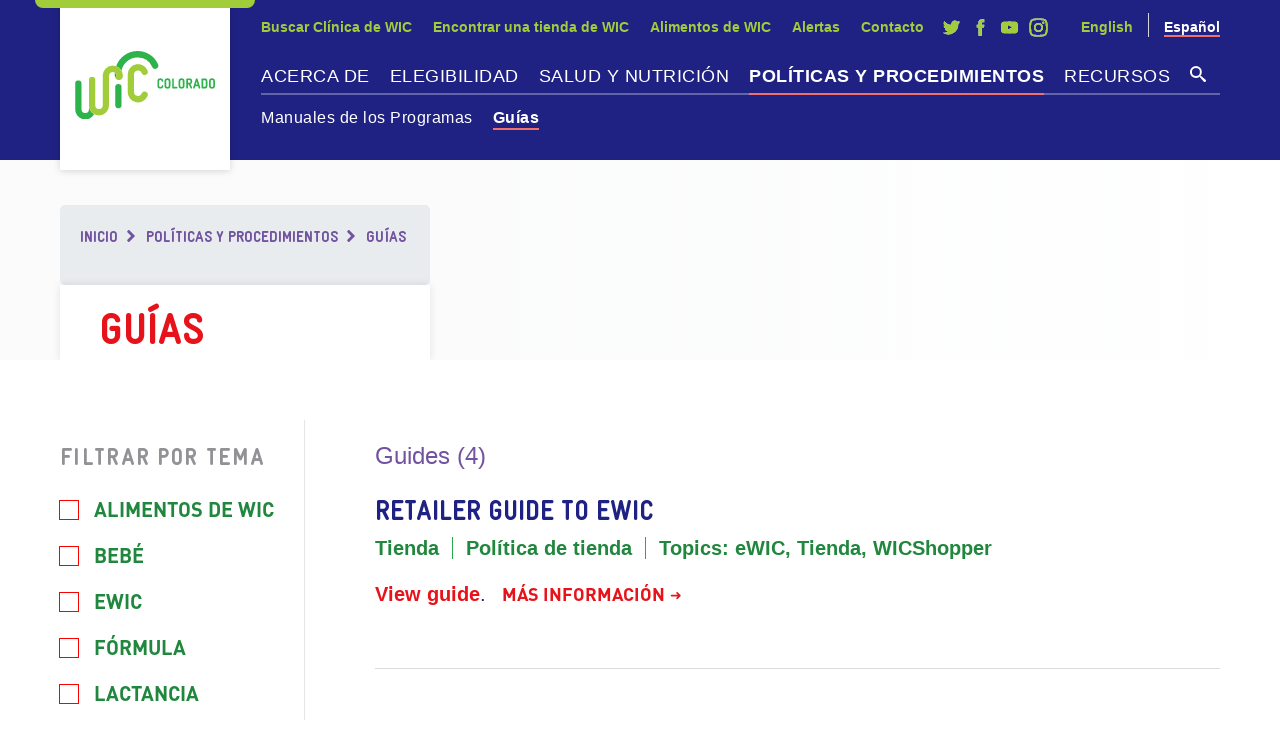

--- FILE ---
content_type: text/html; charset=UTF-8
request_url: https://www.coloradowic.gov/es/politicas-procedimientos/guias
body_size: 6971
content:


<!DOCTYPE html>
<html lang="es" dir="ltr" prefix="content: http://purl.org/rss/1.0/modules/content/  dc: http://purl.org/dc/terms/  foaf: http://xmlns.com/foaf/0.1/  og: http://ogp.me/ns#  rdfs: http://www.w3.org/2000/01/rdf-schema#  schema: http://schema.org/  sioc: http://rdfs.org/sioc/ns#  sioct: http://rdfs.org/sioc/types#  skos: http://www.w3.org/2004/02/skos/core#  xsd: http://www.w3.org/2001/XMLSchema# " class="no-js">
  <head>
    <meta charset="utf-8" />
<link rel="canonical" href="https://www.coloradowic.gov/es/politicas-procedimientos/guias" />
<meta name="Generator" content="Drupal 10 (https://www.drupal.org)" />
<meta name="MobileOptimized" content="width" />
<meta name="HandheldFriendly" content="true" />
<meta name="viewport" content="width=device-width, initial-scale=1.0" />
<meta http-equiv="x-ua-compatible" content="ie=edge" />
<link rel="icon" href="/themes/gesso/favicon.ico" type="image/vnd.microsoft.icon" />
<link rel="alternate" hreflang="en" href="https://www.coloradowic.gov/policies-procedures/guides" />
<link rel="alternate" hreflang="es" href="https://www.coloradowic.gov/es/politicas-procedimientos/guias" />

    <title>Guías | CDPHE WIC</title>
    <link rel="stylesheet" media="all" href="/sites/default/files/css/css_lr8teaZulsFAt39rxEJh27k4uMOVnQoGhY15SRDSL7s.css?delta=0&amp;language=es&amp;theme=gesso&amp;include=eJxFykEKAyEMQNELBT3SEE3QtBkTjM60ty8USjd_8fiVvPNxSz1CFmcZxGMVtfqEapMzze2oCR_4gsYRlptaQQXHiW2i9_g9f0l7-C4q0Zkg3rH4zAWD4RK-I3-bTqOt_AGUHDH8" />
<link rel="stylesheet" media="all" href="//fonts.googleapis.com/css?family=Lora:400,700|Open+Sans:300,400,600,700,800" />
<link rel="stylesheet" media="all" href="/sites/default/files/css/css_ZRRgHtAhwGnYqIJZOz3gtwUQiFH1mij79qyr1FmI20I.css?delta=2&amp;language=es&amp;theme=gesso&amp;include=eJxFykEKAyEMQNELBT3SEE3QtBkTjM60ty8USjd_8fiVvPNxSz1CFmcZxGMVtfqEapMzze2oCR_4gsYRlptaQQXHiW2i9_g9f0l7-C4q0Zkg3rH4zAWD4RK-I3-bTqOt_AGUHDH8" />

    <script type="application/json" data-drupal-selector="drupal-settings-json">{"path":{"baseUrl":"\/","pathPrefix":"es\/","currentPath":"node\/46","currentPathIsAdmin":false,"isFront":false,"currentLanguage":"es"},"pluralDelimiter":"\u0003","suppressDeprecationErrors":true,"gtag":{"tagId":"","consentMode":false,"otherIds":[],"events":[],"additionalConfigInfo":[]},"ajaxPageState":{"libraries":"[base64]","theme":"gesso","theme_token":null},"ajaxTrustedUrl":{"\/es\/search":true},"gtm":{"tagId":null,"settings":{"data_layer":"dataLayer","include_classes":false,"allowlist_classes":"google\nnonGooglePixels\nnonGoogleScripts\nnonGoogleIframes","blocklist_classes":"customScripts\ncustomPixels","include_environment":false,"environment_id":"","environment_token":""},"tagIds":["GTM-WSC9Z5Z"]},"views":{"ajax_path":"\/es\/views\/ajax","ajaxViews":{"views_dom_id:94ef0f3fe182373e3084f2101e55c002e6d83335ef4017e78ec201a62d044fd9":{"view_name":"multipart_listings","view_display_id":"embed_guide_listing","view_args":"","view_path":"\/node\/46","view_base_path":null,"view_dom_id":"94ef0f3fe182373e3084f2101e55c002e6d83335ef4017e78ec201a62d044fd9","pager_element":0}}},"user":{"uid":0,"permissionsHash":"ae0fb2bd55b0a247f60f50cc2938bf04b60f04aa31c2242c427d689485dac27a"}}</script>
<script src="/themes/gesso/js/lib/modernizr.min.js?v=3.11.7"></script>
<script src="/sites/default/files/js/js_WNGnOMS6as84jwY1xjciw1rV3t9z3oK7iDIUrCp4J1w.js?scope=header&amp;delta=1&amp;language=es&amp;theme=gesso&amp;include=eJxdyVsOgzAMRNEN5bGkyHGMcTEY4dCw_Fa0P-3Plc4Mtn2mMgSLS6e8WhWlOIl2OjxMgNQ9t-PcQdNHCWfCpdoVhzSmHpjcLbNaBf1CYeMTmKLKtnhgM1YqHTjzO_9O8IDrd1zDU2h4vnv_L6OSQOg"></script>
<script src="/modules/contrib/google_tag/js/gtag.js?t6n8xo"></script>
<script src="/modules/contrib/google_tag/js/gtm.js?t6n8xo"></script>

      <meta name="google-site-verification" content="V1vh2cL9DdWoTuFYxlzL95NOa4sNCo4VHO1owPtXbUQ" />
      </head>
  <body class="path-node not-front node-page node-page--node-type-listing-page language-es">
    <div class="skiplinks">
      <a href="#main" class="skiplinks__link visually-hidden focusable">Skip to main content</a>
    </div>
    <noscript><iframe src="https://www.googletagmanager.com/ns.html?id=GTM-WSC9Z5Z"
                  height="0" width="0" style="display:none;visibility:hidden"></iframe></noscript>

      <div class="dialog-off-canvas-main-canvas" data-off-canvas-main-canvas>
    
<div class="layout-container">
  
  <header class="l-header" role="banner">
  <div class="l-constrain">
    <div class="l-header__row">
      <div class="l-header__left">
            


  
  
  
                <a class="site-name" href="/es" title="Inicio" rel="home">
  <img class="site-logo__image" src="/themes/gesso/images/bg/logo-color.svg" alt="WIC Colorado" />
</a>
          
  
  

        </div>
      <div class="l-header__right">
            <div class="l-header__upper">
      <div class="l-header__utility">
        

                    <ul class="menu menu--utility">
                          <li class="menu__item">
        <a href="/es/buscar-clinica-wic" title="Buscar Clínica de WIC" class="menu__link" data-drupal-link-system-path="node/159">Buscar Clínica de WIC</a>
              </li>
                      <li class="menu__item">
        <a href="/es/encuentre-una-tienda-wic" class="menu__link" data-drupal-link-system-path="node/365">Encontrar una tienda de WIC</a>
              </li>
                      <li class="menu__item">
        <a href="/es/lista-alimentos-wic" title="Alimentos de WIC" class="menu__link" data-drupal-link-system-path="node/1">Alimentos de WIC</a>
              </li>
                      <li class="menu__item">
        <a href="/es/alertas" title="Alertas" class="menu__link" data-drupal-link-system-path="node/22">Alertas</a>
              </li>
                      <li class="menu__item">
        <a href="/es/contact" title="Contacto" class="menu__link" data-drupal-link-system-path="node/2">Contacto</a>
              </li>
            </ul>
  


        
<ul class="menu menu--social">
    <li class="menu__item">
    <a class="menu__link twitter" href="https://twitter.com/CDPHE">
      <span class="visually-hidden">Twitter</span>
    </a>
  </li>
    <li class="menu__item">
    <a class="menu__link facebook" href="https://www.facebook.com/CDPHE.WIC/">
      <span class="visually-hidden">Facebook</span>
    </a>
  </li>
    <li class="menu__item">
    <a class="menu__link youtube" href="https://www.youtube.com/watch?v=4pOeqpfDTcI&amp;list=PL88QY-bqwU1LhuMfl0gVWwbyZgpQp1PFk&amp;index=2">
      <span class="visually-hidden">YouTube</span>
    </a>
  </li>
    <li class="menu__item">
    <a class="menu__link instagram" href="https://instagram.com/coloradowic">
      <span class="visually-hidden">Instagram</span>
    </a>
  </li>
  </ul>

      </div>
       



  <div class="language-switcher-language-url block block-language block-language-blocklanguage-interface l-section" role="navigation" class="language-switcher-language-url block block-language block-language-blocklanguage-interface l-section" role="navigation">

  
  
      <div class="block__content l-section__content">
  
      <ul class="menu menu--language"  class="links"><li class="menu__item"  hreflang="en" data-drupal-link-system-path="node/46" class="en"><a href="/policies-procedures/guides" class="language-link" hreflang="en" data-drupal-link-system-path="node/46">English</a></li><li class="menu__item is-active" hreflang="es" data-drupal-link-system-path="node/46" aria-current="page"><a href="/es/politicas-procedimientos/guias" class="language-link is-active" hreflang="es" data-drupal-link-system-path="node/46" aria-current="page">Español</a></li></ul>
  
      </div>
  
  
  </div>

    </div>
    <div class="l-header__lower">
      

                    <ul class="menu menu--main">
                          <li class="menu__item has-subnav is-expanded">
        <a href="/es/acerca" title="Acerca de" class="menu__link has-subnav is-expanded" data-drupal-link-system-path="node/19">Acerca de</a>
                                <ul class="menu menu__subnav">
                          <li class="menu__item">
        <a href="/es/acerca/ewic" title="Cómo usar eWIC" class="menu__link" data-drupal-link-system-path="node/3">Cómo usar eWIC</a>
              </li>
                      <li class="menu__item">
        <a href="/es/about/wicshopper-app" title="Aplicación WICShopper" class="menu__link" data-drupal-link-system-path="node/4">Aplicación WICShopper</a>
              </li>
                      <li class="menu__item">
        <a href="/es/videos-utiles-de-wic" title="About WIC, Orientation, Shopping Tips" class="menu__link" data-drupal-link-system-path="node/316">Videos útiles de WIC</a>
              </li>
                      <li class="menu__item">
        <a href="/es/el-programa-de-nutricion-del-mercado-de-productores-o-fmnp" title="Farmers&#039; Market Nutrition Program (FMNP)" class="menu__link" data-drupal-link-system-path="node/374">Farmers&#039; Market Nutrition Program</a>
              </li>
            </ul>
  
              </li>
                      <li class="menu__item has-subnav is-expanded">
        <a href="/es/elegibilidad" title="/elegibilidad" class="menu__link has-subnav is-expanded" data-drupal-link-system-path="node/24">Elegibilidad</a>
                                <ul class="menu menu__subnav">
                          <li class="menu__item">
        <a href="/es/mi-familia-reune-los-requisitos" title="¿Mi familia es elegible?" class="menu__link" data-drupal-link-system-path="node/313">¿Mi familia es elegible?</a>
              </li>
                      <li class="menu__item">
        <a href="/es/elegibilidad/solicitar" title="Solicitar" class="menu__link" data-drupal-link-system-path="node/8">Solicitar</a>
              </li>
                      <li class="menu__item">
        <a href="/es/elegibilidad/participacion-continua" title="Participación continua" class="menu__link" data-drupal-link-system-path="node/6">Participación continua</a>
              </li>
                      <li class="menu__item">
        <a href="/es/elegibilidad/servicios-relacionados" title="Servicios relacionados" class="menu__link" data-drupal-link-system-path="node/7">Servicios relacionados</a>
              </li>
            </ul>
  
              </li>
                      <li class="menu__item has-subnav is-expanded">
        <a href="/es/salud-y-nutricion" title="Vida saludable" class="menu__link has-subnav is-expanded" data-drupal-link-system-path="node/25">Salud y Nutrición</a>
                                <ul class="menu menu__subnav">
                          <li class="menu__item">
        <a href="/es/mantenerse-saludable/lactancia" class="menu__link" data-drupal-link-system-path="node/27">Amamantando</a>
              </li>
                      <li class="menu__item">
        <a href="/es/staying-healthy/moms" class="menu__link" data-drupal-link-system-path="node/380">Mamás</a>
              </li>
                      <li class="menu__item">
        <a href="/es/health-and-nutrition/pregnancy" class="menu__link" data-drupal-link-system-path="node/379">Embarazo</a>
              </li>
                      <li class="menu__item">
        <a href="/shealth-and-nutrition/babies" title="Caring for Your Baby" class="menu__link">Bebés</a>
              </li>
                      <li class="menu__item">
        <a href="/es/staying-healthy/children" title="Growing Healthy Children" class="menu__link" data-drupal-link-system-path="node/389">Niños</a>
              </li>
            </ul>
  
              </li>
                      <li class="menu__item has-subnav is-active-trail is-expanded">
        <a href="/es/politicas-procedimientos" title="Políticas y procedimientos" class="menu__link has-subnav is-active-trail is-expanded" data-drupal-link-system-path="node/41">Políticas y procedimientos</a>
                                <ul class="menu menu__subnav">
                          <li class="menu__item">
        <a href="/es/politicas-procedimientos/manuales" title="Manuales de los Programas" class="menu__link" data-drupal-link-system-path="node/30">Manuales de los Programas</a>
              </li>
                      <li class="menu__item is-active-trail">
        <a href="/es/politicas-procedimientos/guias" title="Guías" class="menu__link is-active-trail is-active" data-drupal-link-system-path="node/46" aria-current="page">Guías</a>
              </li>
            </ul>
  
              </li>
                      <li class="menu__item has-subnav is-expanded">
        <a href="/es/recursos" class="menu__link has-subnav is-expanded" data-drupal-link-system-path="node/42">Recursos</a>
                                <ul class="menu menu__subnav">
                          <li class="menu__item">
        <a href="/es/recursos/tienda" title="Recursos de tiendas" class="menu__link" data-drupal-link-system-path="node/29">Recursos de tiendas</a>
              </li>
                      <li class="menu__item">
        <a href="/es/recursos/materiales-de-capacitacion" title="Materiales de Capacitación" class="menu__link" data-drupal-link-system-path="node/48">Materiales de capacitación</a>
              </li>
                      <li class="menu__item">
        <a href="/es/material-informativo" title="Material informativo" class="menu__link" data-drupal-link-system-path="node/353">Material informativo</a>
              </li>
            </ul>
  
              </li>
              <li class="menu__item">
        <a href="" class="menu__link menu__link--search js-search-trigger" aria-controls="search-bar" aria-expanded="false">
          <span class="visually-hidden">Buscar</span>
        </a>
      </li>
        </ul>
  


    </div>
        </div>
    </div>
  </div>
</header>
    <div id="search-bar" class="search-bar">
  <div class="l-constrain">
            



  <div class="views-exposed-form views-exposed-form-search block block-views block-views-exposed-filter-blocksearch-search-page l-section" data-drupal-selector="views-exposed-form-search-search-page" id="block-exposedformsearchsearch-page" class="views-exposed-form views-exposed-form-search block block-views block-views-exposed-filter-blocksearch-search-page l-section" data-drupal-selector="views-exposed-form-search-search-page">

  
  
      <div class="block__content l-section__content">
  
      <form action="/es/search" method="get" id="views-exposed-form-search-search-page" accept-charset="UTF-8">
  

<div class="form-item form-item--textfield form-item--id-keywords js-form-item js-form-type-textfield js-form-item-keywords has-no-label">
        

<input placeholder="Ingrese palabras claves" data-drupal-selector="edit-keywords" type="text" id="edit-keywords" name="keywords" value="" size="30" maxlength="128" class="form-item__text">

        </div>

<div data-drupal-selector="edit-actions" class="form-actions form-wrapper js-form-wrapper" id="edit-actions">

<input data-drupal-selector="edit-submit-search" type="submit" id="edit-submit-search" value="Buscar" class="button js-form-submit">
</div>


</form>

  
      </div>
  
  
  </div>

        </div>
</div>
   

  <div class="l-highlighted">
  <div class="l-constrain">
        <div data-drupal-messages-fallback class="hidden"></div>

    </div>
</div>

  <main id="main" class="main" role="main" tabindex="-1">

    <div class="l-content">
      

  
  
  
      
<!-- Hero -->

<div class="hero  has_breadcrumb">
  <div class="hero__image" style="background-image: url();"></div>
  <div class="hero__inner l-constrain">
    <div class="hero__content">
              <div class="hero__breadcrumb">
              

  
  
  
      
  <nav class="breadcrumb " role="navigation" aria-labelledby="breadcrumb-label">
  <div class="breadcrumb__title visually-hidden" id="breadcrumb-label">Breadcrumb</div>
  <ol class="breadcrumb__list">
          <li class="breadcrumb__item">
                  <a class="breadcrumb__link" href="/es">Inicio</a>
              </li>
          <li class="breadcrumb__item">
                  <a class="breadcrumb__link" href="/es/politicas-procedimientos">Políticas y procedimientos</a>
              </li>
          <li class="breadcrumb__item">
                  Guías
              </li>
      </ol>
</nav>

  
  
  

          </div>
                    <h1 class="hero__title"><span>Guías</span>
</h1>
          </div>
      </div>
</div>
<!-- Content -->
  
<div class="l-constrain">
  <div class="l-sidebar l-sidebar--reverse">

    
    <div class="l-sidebar__main">
          
    
<div class="field field--name-field-list-view field--type-viewfield field--label-hidden">
  
    
        
<div class="field__item field__item-label-hidden">
  
    
      
<div class="views-element-container">

<div class="view view--multipart-listings view--display-embed_guide_listing js-view-dom-id-94ef0f3fe182373e3084f2101e55c002e6d83335ef4017e78ec201a62d044fd9">

  
    

      <div class="view__header">
      Guides (4)
    </div>
  
  
  
      <div class="view__content">
      

      <div class="view__row">
      
<article class="teaser teaser--manual" role="article">
  <h2 class="teaser__title"><a class="teaser__title-link" href="/es/politicas-procedimientos/guias/retailer-guide-ewic"><span>Retailer Guide to eWIC</span>
</a></h2>
  <div class="teaser__meta">
          <div class="teaser__page-meta">
                  <div class="teaser__page-meta--tags">
                          <span>Tienda</span>
                      </div>
                          <div class="teaser__page-meta--tags">
                        <span>Política de tienda</span>
                      </div>
                          <div class="teaser__page-meta--tags">
                          Topics:
                                      <span>eWIC</span>
                          <span>Tienda</span>
                          <span>WICShopper</span>
                      </div>
              </div>
      </div>
  <div class="teaser__body">


<div class="field field--name-body field--type-text-with-summary field--label-hidden">
          <div class="field__item"><p><a href="https://drive.google.com/open?id=1NuNPi5NGZNdj325mNe3MBYYi1s0VmzkK">View guide</a>.</p></div>
    </div>
</div>
  <a href="/es/politicas-procedimientos/guias/retailer-guide-ewic" class="teaser__link" aria-label="Más información sobre Retailer Guide to eWIC">
    Más información
  </a>
</article>

    </div>
        <div class="view__row">
      
<article class="teaser teaser--manual" role="article">
  <h2 class="teaser__title"><a class="teaser__title-link" href="/es/politicas-procedimientos/guias/breast-milk-storage"><span>Breast milk storage</span>
</a></h2>
  <div class="teaser__meta">
          <div class="teaser__page-meta">
                  <div class="teaser__page-meta--tags">
                          <span>Clínica</span>
                          <span>Consejeras de Lactancia de WIC</span>
                          <span>Hospital</span>
                          <span>Proveedor de atención médica</span>
                          <span>Socio comunitario</span>
                      </div>
                          <div class="teaser__page-meta--tags">
                        <span>Pauta</span>
                      </div>
                          <div class="teaser__page-meta--tags">
                          Topics:
                                      <span>Leche materna</span>
                          <span>Lactancia</span>
                      </div>
              </div>
      </div>
  <div class="teaser__body">


<div class="field field--name-body field--type-text-with-summary field--label-hidden">
          <div class="field__item"><ul>
	<li>
	<p><a href="https://wicworks.fns.usda.gov/resources/human-milk-storage-guidelines">WIC breast milk storage guidelines</a>&nbsp;(magnet).</p></li></ul></div>
    </div>
</div>
  <a href="/es/politicas-procedimientos/guias/breast-milk-storage" class="teaser__link" aria-label="Más información sobre Breast milk storage">
    Más información
  </a>
</article>

    </div>
        <div class="view__row">
      
<article class="teaser teaser--manual" role="article">
  <h2 class="teaser__title"><a class="teaser__title-link" href="/es/politicas-procedimientos/guias/human-milk-fortifier"><span>Human Milk Fortifier</span>
</a></h2>
  <div class="teaser__meta">
          <div class="teaser__page-meta">
                  <div class="teaser__page-meta--tags">
                          <span>Familia</span>
                          <span>Clínica</span>
                          <span>Proveedor de atención médica</span>
                      </div>
                          <div class="teaser__page-meta--tags">
                        <span>Pauta</span>
                      </div>
                          <div class="teaser__page-meta--tags">
                          Topics:
                                      <span>Bebé</span>
                          <span>Leche materna</span>
                      </div>
              </div>
      </div>
  <div class="teaser__body">


<div class="field field--name-body field--type-text-with-summary field--label-hidden">
          <div class="field__item">Los siguientes documentos contienen instrucciones, pautas y asistencia para preparar leche materna con fortificante de leche humana.
</div>
    </div>
</div>
  <a href="/es/politicas-procedimientos/guias/human-milk-fortifier" class="teaser__link" aria-label="Más información sobre Human Milk Fortifier">
    Más información
  </a>
</article>

    </div>
        <div class="view__row">
      
<article class="teaser teaser--manual" role="article">
  <h2 class="teaser__title"><a class="teaser__title-link" href="/es/politicas-procedimientos/guias/colorado-wic-formula-guide-and-wic-eligible-medical-foods-product"><span>COLORADO WIC FORMULA GUIDE AND WIC-ELIGIBLE MEDICAL FOODS PRODUCT GUIDE</span>
</a></h2>
  <div class="teaser__meta">
          <div class="teaser__page-meta">
                  <div class="teaser__page-meta--tags">
                          <span>Clínica</span>
                          <span>Hospital</span>
                          <span>Proveedor de atención médica</span>
                      </div>
                          <div class="teaser__page-meta--tags">
                        <span>Pauta</span>
                      </div>
                          <div class="teaser__page-meta--tags">
                          Topics:
                                      <span>Bebé</span>
                          <span>Fórmula</span>
                          <span>Recién nacido</span>
                          <span>Alimentos de WIC</span>
                          <span>Mujeres</span>
                      </div>
              </div>
      </div>
  <div class="teaser__body">


<div class="field field--name-body field--type-text-with-summary field--label-hidden">
          <div class="field__item"><h2>Special Supplemental Nutrition Program For Women, Infants, and Children.</h2>

<p>&nbsp;</p></div>
    </div>
</div>
  <a href="/es/politicas-procedimientos/guias/colorado-wic-formula-guide-and-wic-eligible-medical-foods-product" class="teaser__link" aria-label="Más información sobre COLORADO WIC FORMULA GUIDE AND WIC-ELIGIBLE MEDICAL FOODS PRODUCT GUIDE">
    Más información
  </a>
</article>

    </div>
  
    </div>
  
      

  
  
  
  
  
</div>
</div>

  </div>

    </div>


      </div>

    <aside class="l-sidebar__sidebar l-sidebar__sidebar--first">
          
                                                                                                                                                                        




  <div class="facet-inactive block-facet--checkbox block block-facets block-facet-blockguide-topic l-section" id="block-guidetopic" class="facet-inactive block-facet--checkbox block block-facets block-facet-blockguide-topic l-section" id="js-facet-block-id-facet-blockguide-topic">

  
      
    <h2 class="block__title block-facets__title block-facet-blockguide-topic__title l-section__title">Filtrar por Tema</h2>
    
  
      <div class="block__content l-section__content">
  
            <div class="facets-widget-checkbox">
      <ul data-drupal-facet-filter-key="f" data-drupal-facet-id="guide_topic" data-drupal-facet-alias="tema" class="facet-inactive js-facets-checkbox-links item-list__checkbox"><li class="facet-item js-form-item js-form-type-checkbox checkbox form-check"><a href="/es/politicas-procedimientos/guias?f%5B0%5D=tema%3AAlimentos%20de%20WIC" rel="nofollow" data-drupal-facet-item-id="tema-alimentos-de-wic" data-drupal-facet-item-value="Alimentos de WIC" data-drupal-facet-item-count="1" data-drupal-facet-filter-value="tema:Alimentos de WIC" data-drupal-facet-widget-element-class="facets-checkbox"><span class="facet-item__value">Alimentos de WIC</span>
</a></li><li class="facet-item js-form-item js-form-type-checkbox checkbox form-check"><a href="/es/politicas-procedimientos/guias?f%5B0%5D=tema%3ABeb%C3%A9" rel="nofollow" data-drupal-facet-item-id="tema-bebé" data-drupal-facet-item-value="Bebé" data-drupal-facet-item-count="2" data-drupal-facet-filter-value="tema:Bebé" data-drupal-facet-widget-element-class="facets-checkbox"><span class="facet-item__value">Bebé</span>
</a></li><li class="facet-item js-form-item js-form-type-checkbox checkbox form-check"><a href="/es/politicas-procedimientos/guias?f%5B0%5D=tema%3AeWIC" rel="nofollow" data-drupal-facet-item-id="tema-ewic" data-drupal-facet-item-value="eWIC" data-drupal-facet-item-count="1" data-drupal-facet-filter-value="tema:eWIC" data-drupal-facet-widget-element-class="facets-checkbox"><span class="facet-item__value">eWIC</span>
</a></li><li class="facet-item js-form-item js-form-type-checkbox checkbox form-check"><a href="/es/politicas-procedimientos/guias?f%5B0%5D=tema%3AF%C3%B3rmula" rel="nofollow" data-drupal-facet-item-id="tema-fórmula" data-drupal-facet-item-value="Fórmula" data-drupal-facet-item-count="1" data-drupal-facet-filter-value="tema:Fórmula" data-drupal-facet-widget-element-class="facets-checkbox"><span class="facet-item__value">Fórmula</span>
</a></li><li class="facet-item js-form-item js-form-type-checkbox checkbox form-check"><a href="/es/politicas-procedimientos/guias?f%5B0%5D=tema%3ALactancia" rel="nofollow" data-drupal-facet-item-id="tema-lactancia" data-drupal-facet-item-value="Lactancia" data-drupal-facet-item-count="1" data-drupal-facet-filter-value="tema:Lactancia" data-drupal-facet-widget-element-class="facets-checkbox"><span class="facet-item__value">Lactancia</span>
</a></li><li class="facet-item js-form-item js-form-type-checkbox checkbox form-check"><a href="/es/politicas-procedimientos/guias?f%5B0%5D=tema%3ALeche%20materna" rel="nofollow" data-drupal-facet-item-id="tema-leche-materna" data-drupal-facet-item-value="Leche materna" data-drupal-facet-item-count="2" data-drupal-facet-filter-value="tema:Leche materna" data-drupal-facet-widget-element-class="facets-checkbox"><span class="facet-item__value">Leche materna</span>
</a></li><li class="facet-item js-form-item js-form-type-checkbox checkbox form-check"><a href="/es/politicas-procedimientos/guias?f%5B0%5D=tema%3AMujeres" rel="nofollow" data-drupal-facet-item-id="tema-mujeres" data-drupal-facet-item-value="Mujeres" data-drupal-facet-item-count="1" data-drupal-facet-filter-value="tema:Mujeres" data-drupal-facet-widget-element-class="facets-checkbox"><span class="facet-item__value">Mujeres</span>
</a></li><li class="facet-item js-form-item js-form-type-checkbox checkbox form-check"><a href="/es/politicas-procedimientos/guias?f%5B0%5D=tema%3AReci%C3%A9n%20nacido" rel="nofollow" data-drupal-facet-item-id="tema-recién-nacido" data-drupal-facet-item-value="Recién nacido" data-drupal-facet-item-count="1" data-drupal-facet-filter-value="tema:Recién nacido" data-drupal-facet-widget-element-class="facets-checkbox"><span class="facet-item__value">Recién nacido</span>
</a></li><li class="facet-item js-form-item js-form-type-checkbox checkbox form-check"><a href="/es/politicas-procedimientos/guias?f%5B0%5D=tema%3ATienda" rel="nofollow" data-drupal-facet-item-id="tema-tienda" data-drupal-facet-item-value="Tienda" data-drupal-facet-item-count="1" data-drupal-facet-filter-value="tema:Tienda" data-drupal-facet-widget-element-class="facets-checkbox"><span class="facet-item__value">Tienda</span>
</a></li><li class="facet-item js-form-item js-form-type-checkbox checkbox form-check"><a href="/es/politicas-procedimientos/guias?f%5B0%5D=tema%3AWICShopper" rel="nofollow" data-drupal-facet-item-id="tema-wicshopper" data-drupal-facet-item-value="WICShopper" data-drupal-facet-item-count="1" data-drupal-facet-filter-value="tema:WICShopper" data-drupal-facet-widget-element-class="facets-checkbox"><span class="facet-item__value">WICShopper</span>
</a></li></ul>
</div>

    
      </div>
  
  
  </div>

                                    </aside>

      </div>
</div>





  
  
  

  </div>

  </main>

  <footer class="l-footer" role="contentinfo">
  <div class="l-constrain">
    <div class="l-footer__row">
      <div class="l-footer__left">
            

              <ul class="menu menu--footer">
                        <li class="menu__item has-subnav is-expanded">
                  <h2><span title="Más información" class="menu__link has-subnav is-expanded">Más información</span></h2>
                                    <ul class="menu menu__subnav">
                          <li class="menu__item">
                  <a href="/es/acerca" title="Acerca de" class="menu__link" data-drupal-link-system-path="node/19">Acerca de</a>
                      </li>
                      <li class="menu__item">
                  <a href="/es/civil-rights" title="Derechos civiles" class="menu__link" data-drupal-link-system-path="node/15">Derechos civiles</a>
                      </li>
                      <li class="menu__item">
                  <a href="/es/programa-del-colorado-wic-derechos-y-responsabilidades" title="Derechos y responsabilidades" class="menu__link" data-drupal-link-system-path="node/185">Derechos y responsabilidades</a>
                      </li>
                      <li class="menu__item">
                  <a href="https://cdphe.colorado.gov/accessibility" class="menu__link">Declaración de Accesibilidad y Soporte</a>
                      </li>
      </ul>
  
              </li>
                      <li class="menu__item has-subnav is-expanded">
                  <h2><span title="Comuníquese" class="menu__link has-subnav is-expanded">Comuníquese</span></h2>
                                    <ul class="menu menu__subnav">
                          <li class="menu__item">
                  <a href="/es/contact" title="Contacto" class="menu__link" data-drupal-link-system-path="node/2">Contacto</a>
                      </li>
                      <li class="menu__item">
                  <a href="/es/denunciar-fraude" title="Denunciar fraude" class="menu__link" data-drupal-link-system-path="node/190">Denunciar fraude</a>
                      </li>
                      <li class="menu__item">
                  <a href="https://www.healthinformatics.dphe.state.co.us/WICSignUp" class="menu__link">SISTEMA DE RECOMENDACIONES DE WIC</a>
                      </li>
      </ul>
  
              </li>
                      <li class="menu__item has-subnav is-expanded">
                  <h2><span title="Recursos" class="menu__link has-subnav is-expanded">Recursos</span></h2>
                                    <ul class="menu menu__subnav">
                          <li class="menu__item">
                  <a href="https://wichealth.org/" title="An online system that offers a variety of health and nutrition lessons in English and Spanish for WIC families." class="menu__link">wichealth.org</a>
                      </li>
                      <li class="menu__item">
                  <a href="/es/elegibilidad" title="Verificar elegibilidad" class="menu__link" data-drupal-link-system-path="node/24">Verificar elegibilidad</a>
                      </li>
      </ul>
  
              </li>
      </ul>
  


        </div>
      <div class="l-footer__right">
            <a href="https://www.colorado.gov/cdphe" target="_blank" class="l-footer__logo">
      <span class="visually-hidden">Colorado Department of Public Health & Environment</span>
    </a>
    <div class="copyright">
  &copy; 2026 Copyright Colorado Department of Public Health &amp; Environment.
</div>
        </div>
    </div>
  </div>
</footer>
   
</div>

  </div>

    
    <script src="/sites/default/files/js/js_Vwo0c6bfv9zh3noNwxcnANRF4ylbCJw9j2xIfG9y8vQ.js?scope=footer&amp;delta=0&amp;language=es&amp;theme=gesso&amp;include=eJxdyVsOgzAMRNEN5bGkyHGMcTEY4dCw_Fa0P-3Plc4Mtn2mMgSLS6e8WhWlOIl2OjxMgNQ9t-PcQdNHCWfCpdoVhzSmHpjcLbNaBf1CYeMTmKLKtnhgM1YqHTjzO_9O8IDrd1zDU2h4vnv_L6OSQOg"></script>

  <script defer src="https://static.cloudflareinsights.com/beacon.min.js/vcd15cbe7772f49c399c6a5babf22c1241717689176015" integrity="sha512-ZpsOmlRQV6y907TI0dKBHq9Md29nnaEIPlkf84rnaERnq6zvWvPUqr2ft8M1aS28oN72PdrCzSjY4U6VaAw1EQ==" data-cf-beacon='{"version":"2024.11.0","token":"db22fe3fcda245f09d01f2edac62a2ee","r":1,"server_timing":{"name":{"cfCacheStatus":true,"cfEdge":true,"cfExtPri":true,"cfL4":true,"cfOrigin":true,"cfSpeedBrain":true},"location_startswith":null}}' crossorigin="anonymous"></script>
</body>
</html>


--- FILE ---
content_type: text/css
request_url: https://www.coloradowic.gov/sites/default/files/css/css_ZRRgHtAhwGnYqIJZOz3gtwUQiFH1mij79qyr1FmI20I.css?delta=2&language=es&theme=gesso&include=eJxFykEKAyEMQNELBT3SEE3QtBkTjM60ty8USjd_8fiVvPNxSz1CFmcZxGMVtfqEapMzze2oCR_4gsYRlptaQQXHiW2i9_g9f0l7-C4q0Zkg3rH4zAWD4RK-I3-bTqOt_AGUHDH8
body_size: 126344
content:
/* @license GPL-2.0-or-later https://www.drupal.org/licensing/faq */
:root{--blue:#007bff;--indigo:#6610f2;--purple:#6f42c1;--pink:#e83e8c;--red:#dc3545;--orange:#fd7e14;--yellow:#ffc107;--green:#28a745;--teal:#20c997;--cyan:#17a2b8;--white:#fff;--gray:#6c757d;--gray-dark:#343a40;--primary:#007bff;--secondary:#6c757d;--success:#28a745;--info:#17a2b8;--warning:#ffc107;--danger:#dc3545;--light:#f8f9fa;--dark:#343a40;--breakpoint-xs:0;--breakpoint-sm:576px;--breakpoint-md:768px;--breakpoint-lg:992px;--breakpoint-xl:1200px;--font-family-sans-serif:-apple-system,BlinkMacSystemFont,"Segoe UI",Roboto,"Helvetica Neue",Arial,"Noto Sans",sans-serif,"Apple Color Emoji","Segoe UI Emoji","Segoe UI Symbol","Noto Color Emoji";--font-family-monospace:SFMono-Regular,Menlo,Monaco,Consolas,"Liberation Mono","Courier New",monospace;}*,::after,::before{-webkit-box-sizing:border-box;box-sizing:border-box;}html{font-family:sans-serif;line-height:1.15;-webkit-text-size-adjust:100%;-webkit-tap-highlight-color:transparent;}article,aside,figcaption,figure,footer,header,hgroup,main,nav,section{display:block;}body{margin:0;font-family:-apple-system,BlinkMacSystemFont,"Segoe UI",Roboto,"Helvetica Neue",Arial,"Noto Sans",sans-serif,"Apple Color Emoji","Segoe UI Emoji","Segoe UI Symbol","Noto Color Emoji";font-size:1rem;font-weight:400;line-height:1.5;color:#212529;text-align:left;background-color:#fff;}[tabindex="-1"]:focus:not(:focus-visible){outline:0 !important;}hr{-webkit-box-sizing:content-box;box-sizing:content-box;height:0;overflow:visible;}h1,h2,h3,h4,h5,h6{margin-top:0;margin-bottom:.5rem;}p{margin-top:0;margin-bottom:1rem;}.small-text{font-size:16px;}abbr[data-original-title],abbr[title]{text-decoration:underline;-webkit-text-decoration:underline dotted;text-decoration:underline dotted;cursor:help;border-bottom:0;-webkit-text-decoration-skip-ink:none;text-decoration-skip-ink:none;}address{margin-bottom:1rem;font-style:normal;line-height:inherit;}dl,ol,ul{margin-top:0;margin-bottom:1rem;}ol ol,ol ul,ul ol,ul ul{margin-bottom:0;}dt{font-weight:700;}dd{margin-bottom:.5rem;margin-left:0;}blockquote{margin:0 0 1rem;}b,strong{font-weight:bolder;}small{font-size:80%;}sub,sup{position:relative;font-size:75%;line-height:0;vertical-align:baseline;}sub{bottom:-.25em;}sup{top:-.5em;}a{color:#007bff;text-decoration:none;background-color:transparent;}a:hover,a:focus{color:#0056b3;text-decoration:underline;}a:not([href]):not([class]){color:inherit;text-decoration:none;}a:not([href]):not([class]):hover{color:inherit;text-decoration:none;}code,kbd,pre,samp{font-family:SFMono-Regular,Menlo,Monaco,Consolas,"Liberation Mono","Courier New",monospace;font-size:1em;}pre{margin-top:0;margin-bottom:1rem;overflow:auto;-ms-overflow-style:scrollbar;}figure{margin:0 0 1rem;}img{vertical-align:middle;border-style:none;}svg{overflow:hidden;vertical-align:middle;}table{border-collapse:collapse;}caption{padding-top:.75rem;padding-bottom:.75rem;color:#6c757d;text-align:left;caption-side:bottom;}th{text-align:inherit;text-align:-webkit-match-parent;}label{display:inline-block;margin-bottom:.5rem;}button{border-radius:0;}button:focus{outline:1px dotted;outline:5px auto -webkit-focus-ring-color;}button,input,optgroup,select,textarea{margin:0;font-family:inherit;font-size:inherit;line-height:inherit;}button,input{overflow:visible;}button,select{text-transform:none;}[role=button]{cursor:pointer;}select{word-wrap:normal;}[type=button],[type=reset],[type=submit],button{-webkit-appearance:button;}[type=button]:not(:disabled),[type=reset]:not(:disabled),[type=submit]:not(:disabled),button:not(:disabled){cursor:pointer;}[type=button]::-moz-focus-inner,[type=reset]::-moz-focus-inner,[type=submit]::-moz-focus-inner,button::-moz-focus-inner{padding:0;border-style:none;}input[type=checkbox],input[type=radio]{-webkit-box-sizing:border-box;box-sizing:border-box;padding:0;}textarea{overflow:auto;resize:vertical;}fieldset{min-width:0;padding:0;margin:0;border:0;}legend{display:block;width:100%;max-width:100%;padding:0;margin-bottom:.5rem;font-size:1.5rem;line-height:inherit;color:inherit;white-space:normal;}progress{vertical-align:baseline;}[type=number]::-webkit-inner-spin-button,[type=number]::-webkit-outer-spin-button{height:auto;}[type=search]{outline-offset:-2px;-webkit-appearance:none;}[type=search]::-webkit-search-decoration{-webkit-appearance:none;}::-webkit-file-upload-button{font:inherit;-webkit-appearance:button;}output{display:inline-block;}summary{display:list-item;cursor:pointer;}template{display:none;}[hidden]{display:none !important;}.h1,.h2,.h3,.h4,.h5,.h6,h1,h2,h3,h4,h5,h6{margin-bottom:.5rem;font-weight:500;line-height:1.2;}.h1,h1{font-size:2.5rem;}.h2,h2{font-size:2rem;}.h3,h3{font-size:1.75rem;}.h4,h4{font-size:1.5rem;}.h5,h5{font-size:1.25rem;}.h6,h6{font-size:1rem;}.lead{font-size:1.25rem;font-weight:300;}.display-1{font-size:6rem;font-weight:300;line-height:1.2;}.display-2{font-size:5.5rem;font-weight:300;line-height:1.2;}.display-3{font-size:4.5rem;font-weight:300;line-height:1.2;}.display-4{font-size:3.5rem;font-weight:300;line-height:1.2;}hr{margin-top:1rem;margin-bottom:1rem;border:0;border-top:1px solid rgba(0,0,0,0.1);}.small,small{font-size:80%;font-weight:400;}.mark,mark{padding:.2em;background-color:#fcf8e3;}.list-unstyled{padding-left:0;list-style:none;}.list-inline{padding-left:0;list-style:none;}.list-inline-item{display:inline-block;}.list-inline-item:not(:last-child){margin-right:.5rem;}.initialism{font-size:90%;text-transform:uppercase;}.blockquote{margin-bottom:1rem;font-size:1.25rem;}.blockquote-footer{display:block;font-size:80%;color:#6c757d;}.blockquote-footer::before{content:"\2014\00A0";}.img-fluid{max-width:100%;height:auto;}.img-thumbnail{padding:.25rem;background-color:#fff;border:1px solid #dee2e6;border-radius:.25rem;max-width:100%;height:auto;}.figure{display:inline-block;}.figure-img{margin-bottom:.5rem;line-height:1;}.figure-caption{font-size:90%;color:#6c757d;}code{font-size:87.5%;color:#e83e8c;word-wrap:break-word;}a > code{color:inherit;}kbd{padding:.2rem .4rem;font-size:87.5%;color:#fff;background-color:#212529;border-radius:.2rem;}kbd kbd{padding:0;font-size:100%;font-weight:700;}pre{display:block;font-size:87.5%;color:#212529;}pre code{font-size:inherit;color:inherit;word-break:normal;}.pre-scrollable{max-height:340px;overflow-y:scroll;}.container,.container-fluid,.container-lg,.container-md,.container-sm,.container-xl{width:100%;padding-right:15px;padding-left:15px;margin-right:auto;margin-left:auto;}@media (min-width:576px){.container,.container-sm{max-width:540px;}}@media (min-width:768px){.container,.container-md,.container-sm{max-width:720px;}}@media (min-width:992px){.container,.container-lg,.container-md,.container-sm{max-width:960px;}}@media (min-width:1200px){.container,.container-lg,.container-md,.container-sm,.container-xl{max-width:1140px;}}.row{display:-ms-flexbox;display:-webkit-box;display:flex;-ms-flex-wrap:wrap;flex-wrap:wrap;margin-right:-15px;margin-left:-15px;}.no-gutters{margin-right:0;margin-left:0;}.no-gutters > .col,.no-gutters > [class*=col-]{padding-right:0;padding-left:0;}.col,.col-1,.col-10,.col-11,.col-12,.col-2,.col-3,.col-4,.col-5,.col-6,.col-7,.col-8,.col-9,.col-auto,.col-lg,.col-lg-1,.col-lg-10,.col-lg-11,.col-lg-12,.col-lg-2,.col-lg-3,.col-lg-4,.col-lg-5,.col-lg-6,.col-lg-7,.col-lg-8,.col-lg-9,.col-lg-auto,.col-md,.col-md-1,.col-md-10,.col-md-11,.col-md-12,.col-md-2,.col-md-3,.col-md-4,.col-md-5,.col-md-6,.col-md-7,.col-md-8,.col-md-9,.col-md-auto,.col-sm,.col-sm-1,.col-sm-10,.col-sm-11,.col-sm-12,.col-sm-2,.col-sm-3,.col-sm-4,.col-sm-5,.col-sm-6,.col-sm-7,.col-sm-8,.col-sm-9,.col-sm-auto,.col-xl,.col-xl-1,.col-xl-10,.col-xl-11,.col-xl-12,.col-xl-2,.col-xl-3,.col-xl-4,.col-xl-5,.col-xl-6,.col-xl-7,.col-xl-8,.col-xl-9,.col-xl-auto{position:relative;width:100%;padding-right:15px;padding-left:15px;}.col{-ms-flex-preferred-size:0;flex-basis:0;-ms-flex-positive:1;-webkit-box-flex:1;flex-grow:1;max-width:100%;}.row-cols-1 > *{-ms-flex:0 0 100%;-webkit-box-flex:0;flex:0 0 100%;max-width:100%;}.row-cols-2 > *{-ms-flex:0 0 50%;-webkit-box-flex:0;flex:0 0 50%;max-width:50%;}.row-cols-3 > *{-ms-flex:0 0 33.333333%;-webkit-box-flex:0;flex:0 0 33.333333%;max-width:33.333333%;}.row-cols-4 > *{-ms-flex:0 0 25%;-webkit-box-flex:0;flex:0 0 25%;max-width:25%;}.row-cols-5 > *{-ms-flex:0 0 20%;-webkit-box-flex:0;flex:0 0 20%;max-width:20%;}.row-cols-6 > *{-ms-flex:0 0 16.666667%;-webkit-box-flex:0;flex:0 0 16.666667%;max-width:16.666667%;}.col-auto{-ms-flex:0 0 auto;-webkit-box-flex:0;flex:0 0 auto;width:auto;max-width:100%;}.col-1{-ms-flex:0 0 8.333333%;-webkit-box-flex:0;flex:0 0 8.333333%;max-width:8.333333%;}.col-2{-ms-flex:0 0 16.666667%;-webkit-box-flex:0;flex:0 0 16.666667%;max-width:16.666667%;}.col-3{-ms-flex:0 0 25%;-webkit-box-flex:0;flex:0 0 25%;max-width:25%;}.col-4{-ms-flex:0 0 33.333333%;-webkit-box-flex:0;flex:0 0 33.333333%;max-width:33.333333%;}.col-5{-ms-flex:0 0 41.666667%;-webkit-box-flex:0;flex:0 0 41.666667%;max-width:41.666667%;}.col-6{-ms-flex:0 0 50%;-webkit-box-flex:0;flex:0 0 50%;max-width:50%;}.col-7{-ms-flex:0 0 58.333333%;-webkit-box-flex:0;flex:0 0 58.333333%;max-width:58.333333%;}.col-8{-ms-flex:0 0 66.666667%;-webkit-box-flex:0;flex:0 0 66.666667%;max-width:66.666667%;}.col-9{-ms-flex:0 0 75%;-webkit-box-flex:0;flex:0 0 75%;max-width:75%;}.col-10{-ms-flex:0 0 83.333333%;-webkit-box-flex:0;flex:0 0 83.333333%;max-width:83.333333%;}.col-11{-ms-flex:0 0 91.666667%;-webkit-box-flex:0;flex:0 0 91.666667%;max-width:91.666667%;}.col-12{-ms-flex:0 0 100%;-webkit-box-flex:0;flex:0 0 100%;max-width:100%;}.order-first{-ms-flex-order:-1;-webkit-box-ordinal-group:0;order:-1;}.order-last{-ms-flex-order:13;-webkit-box-ordinal-group:14;order:13;}.order-0{-ms-flex-order:0;-webkit-box-ordinal-group:1;order:0;}.order-1{-ms-flex-order:1;-webkit-box-ordinal-group:2;order:1;}.order-2{-ms-flex-order:2;-webkit-box-ordinal-group:3;order:2;}.order-3{-ms-flex-order:3;-webkit-box-ordinal-group:4;order:3;}.order-4{-ms-flex-order:4;-webkit-box-ordinal-group:5;order:4;}.order-5{-ms-flex-order:5;-webkit-box-ordinal-group:6;order:5;}.order-6{-ms-flex-order:6;-webkit-box-ordinal-group:7;order:6;}.order-7{-ms-flex-order:7;-webkit-box-ordinal-group:8;order:7;}.order-8{-ms-flex-order:8;-webkit-box-ordinal-group:9;order:8;}.order-9{-ms-flex-order:9;-webkit-box-ordinal-group:10;order:9;}.order-10{-ms-flex-order:10;-webkit-box-ordinal-group:11;order:10;}.order-11{-ms-flex-order:11;-webkit-box-ordinal-group:12;order:11;}.order-12{-ms-flex-order:12;-webkit-box-ordinal-group:13;order:12;}.offset-1{margin-left:8.333333%;}.offset-2{margin-left:16.666667%;}.offset-3{margin-left:25%;}.offset-4{margin-left:33.333333%;}.offset-5{margin-left:41.666667%;}.offset-6{margin-left:50%;}.offset-7{margin-left:58.333333%;}.offset-8{margin-left:66.666667%;}.offset-9{margin-left:75%;}.offset-10{margin-left:83.333333%;}.offset-11{margin-left:91.666667%;}@media (min-width:576px){.col-sm{-ms-flex-preferred-size:0;flex-basis:0;-ms-flex-positive:1;-webkit-box-flex:1;flex-grow:1;max-width:100%;}.row-cols-sm-1 > *{-ms-flex:0 0 100%;-webkit-box-flex:0;flex:0 0 100%;max-width:100%;}.row-cols-sm-2 > *{-ms-flex:0 0 50%;-webkit-box-flex:0;flex:0 0 50%;max-width:50%;}.row-cols-sm-3 > *{-ms-flex:0 0 33.333333%;-webkit-box-flex:0;flex:0 0 33.333333%;max-width:33.333333%;}.row-cols-sm-4 > *{-ms-flex:0 0 25%;-webkit-box-flex:0;flex:0 0 25%;max-width:25%;}.row-cols-sm-5 > *{-ms-flex:0 0 20%;-webkit-box-flex:0;flex:0 0 20%;max-width:20%;}.row-cols-sm-6 > *{-ms-flex:0 0 16.666667%;-webkit-box-flex:0;flex:0 0 16.666667%;max-width:16.666667%;}.col-sm-auto{-ms-flex:0 0 auto;-webkit-box-flex:0;flex:0 0 auto;width:auto;max-width:100%;}.col-sm-1{-ms-flex:0 0 8.333333%;-webkit-box-flex:0;flex:0 0 8.333333%;max-width:8.333333%;}.col-sm-2{-ms-flex:0 0 16.666667%;-webkit-box-flex:0;flex:0 0 16.666667%;max-width:16.666667%;}.col-sm-3{-ms-flex:0 0 25%;-webkit-box-flex:0;flex:0 0 25%;max-width:25%;}.col-sm-4{-ms-flex:0 0 33.333333%;-webkit-box-flex:0;flex:0 0 33.333333%;max-width:33.333333%;}.col-sm-5{-ms-flex:0 0 41.666667%;-webkit-box-flex:0;flex:0 0 41.666667%;max-width:41.666667%;}.col-sm-6{-ms-flex:0 0 50%;-webkit-box-flex:0;flex:0 0 50%;max-width:50%;}.col-sm-7{-ms-flex:0 0 58.333333%;-webkit-box-flex:0;flex:0 0 58.333333%;max-width:58.333333%;}.col-sm-8{-ms-flex:0 0 66.666667%;-webkit-box-flex:0;flex:0 0 66.666667%;max-width:66.666667%;}.col-sm-9{-ms-flex:0 0 75%;-webkit-box-flex:0;flex:0 0 75%;max-width:75%;}.col-sm-10{-ms-flex:0 0 83.333333%;-webkit-box-flex:0;flex:0 0 83.333333%;max-width:83.333333%;}.col-sm-11{-ms-flex:0 0 91.666667%;-webkit-box-flex:0;flex:0 0 91.666667%;max-width:91.666667%;}.col-sm-12{-ms-flex:0 0 100%;-webkit-box-flex:0;flex:0 0 100%;max-width:100%;}.order-sm-first{-ms-flex-order:-1;-webkit-box-ordinal-group:0;order:-1;}.order-sm-last{-ms-flex-order:13;-webkit-box-ordinal-group:14;order:13;}.order-sm-0{-ms-flex-order:0;-webkit-box-ordinal-group:1;order:0;}.order-sm-1{-ms-flex-order:1;-webkit-box-ordinal-group:2;order:1;}.order-sm-2{-ms-flex-order:2;-webkit-box-ordinal-group:3;order:2;}.order-sm-3{-ms-flex-order:3;-webkit-box-ordinal-group:4;order:3;}.order-sm-4{-ms-flex-order:4;-webkit-box-ordinal-group:5;order:4;}.order-sm-5{-ms-flex-order:5;-webkit-box-ordinal-group:6;order:5;}.order-sm-6{-ms-flex-order:6;-webkit-box-ordinal-group:7;order:6;}.order-sm-7{-ms-flex-order:7;-webkit-box-ordinal-group:8;order:7;}.order-sm-8{-ms-flex-order:8;-webkit-box-ordinal-group:9;order:8;}.order-sm-9{-ms-flex-order:9;-webkit-box-ordinal-group:10;order:9;}.order-sm-10{-ms-flex-order:10;-webkit-box-ordinal-group:11;order:10;}.order-sm-11{-ms-flex-order:11;-webkit-box-ordinal-group:12;order:11;}.order-sm-12{-ms-flex-order:12;-webkit-box-ordinal-group:13;order:12;}.offset-sm-0{margin-left:0;}.offset-sm-1{margin-left:8.333333%;}.offset-sm-2{margin-left:16.666667%;}.offset-sm-3{margin-left:25%;}.offset-sm-4{margin-left:33.333333%;}.offset-sm-5{margin-left:41.666667%;}.offset-sm-6{margin-left:50%;}.offset-sm-7{margin-left:58.333333%;}.offset-sm-8{margin-left:66.666667%;}.offset-sm-9{margin-left:75%;}.offset-sm-10{margin-left:83.333333%;}.offset-sm-11{margin-left:91.666667%;}}@media (min-width:768px){.col-md{-ms-flex-preferred-size:0;flex-basis:0;-ms-flex-positive:1;-webkit-box-flex:1;flex-grow:1;max-width:100%;}.row-cols-md-1 > *{-ms-flex:0 0 100%;-webkit-box-flex:0;flex:0 0 100%;max-width:100%;}.row-cols-md-2 > *{-ms-flex:0 0 50%;-webkit-box-flex:0;flex:0 0 50%;max-width:50%;}.row-cols-md-3 > *{-ms-flex:0 0 33.333333%;-webkit-box-flex:0;flex:0 0 33.333333%;max-width:33.333333%;}.row-cols-md-4 > *{-ms-flex:0 0 25%;-webkit-box-flex:0;flex:0 0 25%;max-width:25%;}.row-cols-md-5 > *{-ms-flex:0 0 20%;-webkit-box-flex:0;flex:0 0 20%;max-width:20%;}.row-cols-md-6 > *{-ms-flex:0 0 16.666667%;-webkit-box-flex:0;flex:0 0 16.666667%;max-width:16.666667%;}.col-md-auto{-ms-flex:0 0 auto;-webkit-box-flex:0;flex:0 0 auto;width:auto;max-width:100%;}.col-md-1{-ms-flex:0 0 8.333333%;-webkit-box-flex:0;flex:0 0 8.333333%;max-width:8.333333%;}.col-md-2{-ms-flex:0 0 16.666667%;-webkit-box-flex:0;flex:0 0 16.666667%;max-width:16.666667%;}.col-md-3{-ms-flex:0 0 25%;-webkit-box-flex:0;flex:0 0 25%;max-width:25%;}.col-md-4{-ms-flex:0 0 33.333333%;-webkit-box-flex:0;flex:0 0 33.333333%;max-width:33.333333%;}.col-md-5{-ms-flex:0 0 41.666667%;-webkit-box-flex:0;flex:0 0 41.666667%;max-width:41.666667%;}.col-md-6{-ms-flex:0 0 50%;-webkit-box-flex:0;flex:0 0 50%;max-width:50%;}.col-md-7{-ms-flex:0 0 58.333333%;-webkit-box-flex:0;flex:0 0 58.333333%;max-width:58.333333%;}.col-md-8{-ms-flex:0 0 66.666667%;-webkit-box-flex:0;flex:0 0 66.666667%;max-width:66.666667%;}.col-md-9{-ms-flex:0 0 75%;-webkit-box-flex:0;flex:0 0 75%;max-width:75%;}.col-md-10{-ms-flex:0 0 83.333333%;-webkit-box-flex:0;flex:0 0 83.333333%;max-width:83.333333%;}.col-md-11{-ms-flex:0 0 91.666667%;-webkit-box-flex:0;flex:0 0 91.666667%;max-width:91.666667%;}.col-md-12{-ms-flex:0 0 100%;-webkit-box-flex:0;flex:0 0 100%;max-width:100%;}.order-md-first{-ms-flex-order:-1;-webkit-box-ordinal-group:0;order:-1;}.order-md-last{-ms-flex-order:13;-webkit-box-ordinal-group:14;order:13;}.order-md-0{-ms-flex-order:0;-webkit-box-ordinal-group:1;order:0;}.order-md-1{-ms-flex-order:1;-webkit-box-ordinal-group:2;order:1;}.order-md-2{-ms-flex-order:2;-webkit-box-ordinal-group:3;order:2;}.order-md-3{-ms-flex-order:3;-webkit-box-ordinal-group:4;order:3;}.order-md-4{-ms-flex-order:4;-webkit-box-ordinal-group:5;order:4;}.order-md-5{-ms-flex-order:5;-webkit-box-ordinal-group:6;order:5;}.order-md-6{-ms-flex-order:6;-webkit-box-ordinal-group:7;order:6;}.order-md-7{-ms-flex-order:7;-webkit-box-ordinal-group:8;order:7;}.order-md-8{-ms-flex-order:8;-webkit-box-ordinal-group:9;order:8;}.order-md-9{-ms-flex-order:9;-webkit-box-ordinal-group:10;order:9;}.order-md-10{-ms-flex-order:10;-webkit-box-ordinal-group:11;order:10;}.order-md-11{-ms-flex-order:11;-webkit-box-ordinal-group:12;order:11;}.order-md-12{-ms-flex-order:12;-webkit-box-ordinal-group:13;order:12;}.offset-md-0{margin-left:0;}.offset-md-1{margin-left:8.333333%;}.offset-md-2{margin-left:16.666667%;}.offset-md-3{margin-left:25%;}.offset-md-4{margin-left:33.333333%;}.offset-md-5{margin-left:41.666667%;}.offset-md-6{margin-left:50%;}.offset-md-7{margin-left:58.333333%;}.offset-md-8{margin-left:66.666667%;}.offset-md-9{margin-left:75%;}.offset-md-10{margin-left:83.333333%;}.offset-md-11{margin-left:91.666667%;}}@media (min-width:992px){.col-lg{-ms-flex-preferred-size:0;flex-basis:0;-ms-flex-positive:1;-webkit-box-flex:1;flex-grow:1;max-width:100%;}.row-cols-lg-1 > *{-ms-flex:0 0 100%;-webkit-box-flex:0;flex:0 0 100%;max-width:100%;}.row-cols-lg-2 > *{-ms-flex:0 0 50%;-webkit-box-flex:0;flex:0 0 50%;max-width:50%;}.row-cols-lg-3 > *{-ms-flex:0 0 33.333333%;-webkit-box-flex:0;flex:0 0 33.333333%;max-width:33.333333%;}.row-cols-lg-4 > *{-ms-flex:0 0 25%;-webkit-box-flex:0;flex:0 0 25%;max-width:25%;}.row-cols-lg-5 > *{-ms-flex:0 0 20%;-webkit-box-flex:0;flex:0 0 20%;max-width:20%;}.row-cols-lg-6 > *{-ms-flex:0 0 16.666667%;-webkit-box-flex:0;flex:0 0 16.666667%;max-width:16.666667%;}.col-lg-auto{-ms-flex:0 0 auto;-webkit-box-flex:0;flex:0 0 auto;width:auto;max-width:100%;}.col-lg-1{-ms-flex:0 0 8.333333%;-webkit-box-flex:0;flex:0 0 8.333333%;max-width:8.333333%;}.col-lg-2{-ms-flex:0 0 16.666667%;-webkit-box-flex:0;flex:0 0 16.666667%;max-width:16.666667%;}.col-lg-3{-ms-flex:0 0 25%;-webkit-box-flex:0;flex:0 0 25%;max-width:25%;}.col-lg-4{-ms-flex:0 0 33.333333%;-webkit-box-flex:0;flex:0 0 33.333333%;max-width:33.333333%;}.col-lg-5{-ms-flex:0 0 41.666667%;-webkit-box-flex:0;flex:0 0 41.666667%;max-width:41.666667%;}.col-lg-6{-ms-flex:0 0 50%;-webkit-box-flex:0;flex:0 0 50%;max-width:50%;}.col-lg-7{-ms-flex:0 0 58.333333%;-webkit-box-flex:0;flex:0 0 58.333333%;max-width:58.333333%;}.col-lg-8{-ms-flex:0 0 66.666667%;-webkit-box-flex:0;flex:0 0 66.666667%;max-width:66.666667%;}.col-lg-9{-ms-flex:0 0 75%;-webkit-box-flex:0;flex:0 0 75%;max-width:75%;}.col-lg-10{-ms-flex:0 0 83.333333%;-webkit-box-flex:0;flex:0 0 83.333333%;max-width:83.333333%;}.col-lg-11{-ms-flex:0 0 91.666667%;-webkit-box-flex:0;flex:0 0 91.666667%;max-width:91.666667%;}.col-lg-12{-ms-flex:0 0 100%;-webkit-box-flex:0;flex:0 0 100%;max-width:100%;}.order-lg-first{-ms-flex-order:-1;-webkit-box-ordinal-group:0;order:-1;}.order-lg-last{-ms-flex-order:13;-webkit-box-ordinal-group:14;order:13;}.order-lg-0{-ms-flex-order:0;-webkit-box-ordinal-group:1;order:0;}.order-lg-1{-ms-flex-order:1;-webkit-box-ordinal-group:2;order:1;}.order-lg-2{-ms-flex-order:2;-webkit-box-ordinal-group:3;order:2;}.order-lg-3{-ms-flex-order:3;-webkit-box-ordinal-group:4;order:3;}.order-lg-4{-ms-flex-order:4;-webkit-box-ordinal-group:5;order:4;}.order-lg-5{-ms-flex-order:5;-webkit-box-ordinal-group:6;order:5;}.order-lg-6{-ms-flex-order:6;-webkit-box-ordinal-group:7;order:6;}.order-lg-7{-ms-flex-order:7;-webkit-box-ordinal-group:8;order:7;}.order-lg-8{-ms-flex-order:8;-webkit-box-ordinal-group:9;order:8;}.order-lg-9{-ms-flex-order:9;-webkit-box-ordinal-group:10;order:9;}.order-lg-10{-ms-flex-order:10;-webkit-box-ordinal-group:11;order:10;}.order-lg-11{-ms-flex-order:11;-webkit-box-ordinal-group:12;order:11;}.order-lg-12{-ms-flex-order:12;-webkit-box-ordinal-group:13;order:12;}.offset-lg-0{margin-left:0;}.offset-lg-1{margin-left:8.333333%;}.offset-lg-2{margin-left:16.666667%;}.offset-lg-3{margin-left:25%;}.offset-lg-4{margin-left:33.333333%;}.offset-lg-5{margin-left:41.666667%;}.offset-lg-6{margin-left:50%;}.offset-lg-7{margin-left:58.333333%;}.offset-lg-8{margin-left:66.666667%;}.offset-lg-9{margin-left:75%;}.offset-lg-10{margin-left:83.333333%;}.offset-lg-11{margin-left:91.666667%;}}@media (min-width:1200px){.col-xl{-ms-flex-preferred-size:0;flex-basis:0;-ms-flex-positive:1;-webkit-box-flex:1;flex-grow:1;max-width:100%;}.row-cols-xl-1 > *{-ms-flex:0 0 100%;-webkit-box-flex:0;flex:0 0 100%;max-width:100%;}.row-cols-xl-2 > *{-ms-flex:0 0 50%;-webkit-box-flex:0;flex:0 0 50%;max-width:50%;}.row-cols-xl-3 > *{-ms-flex:0 0 33.333333%;-webkit-box-flex:0;flex:0 0 33.333333%;max-width:33.333333%;}.row-cols-xl-4 > *{-ms-flex:0 0 25%;-webkit-box-flex:0;flex:0 0 25%;max-width:25%;}.row-cols-xl-5 > *{-ms-flex:0 0 20%;-webkit-box-flex:0;flex:0 0 20%;max-width:20%;}.row-cols-xl-6 > *{-ms-flex:0 0 16.666667%;-webkit-box-flex:0;flex:0 0 16.666667%;max-width:16.666667%;}.col-xl-auto{-ms-flex:0 0 auto;-webkit-box-flex:0;flex:0 0 auto;width:auto;max-width:100%;}.col-xl-1{-ms-flex:0 0 8.333333%;-webkit-box-flex:0;flex:0 0 8.333333%;max-width:8.333333%;}.col-xl-2{-ms-flex:0 0 16.666667%;-webkit-box-flex:0;flex:0 0 16.666667%;max-width:16.666667%;}.col-xl-3{-ms-flex:0 0 25%;-webkit-box-flex:0;flex:0 0 25%;max-width:25%;}.col-xl-4{-ms-flex:0 0 33.333333%;-webkit-box-flex:0;flex:0 0 33.333333%;max-width:33.333333%;}.col-xl-5{-ms-flex:0 0 41.666667%;-webkit-box-flex:0;flex:0 0 41.666667%;max-width:41.666667%;}.col-xl-6{-ms-flex:0 0 50%;-webkit-box-flex:0;flex:0 0 50%;max-width:50%;}.col-xl-7{-ms-flex:0 0 58.333333%;-webkit-box-flex:0;flex:0 0 58.333333%;max-width:58.333333%;}.col-xl-8{-ms-flex:0 0 66.666667%;-webkit-box-flex:0;flex:0 0 66.666667%;max-width:66.666667%;}.col-xl-9{-ms-flex:0 0 75%;-webkit-box-flex:0;flex:0 0 75%;max-width:75%;}.col-xl-10{-ms-flex:0 0 83.333333%;-webkit-box-flex:0;flex:0 0 83.333333%;max-width:83.333333%;}.col-xl-11{-ms-flex:0 0 91.666667%;-webkit-box-flex:0;flex:0 0 91.666667%;max-width:91.666667%;}.col-xl-12{-ms-flex:0 0 100%;-webkit-box-flex:0;flex:0 0 100%;max-width:100%;}.order-xl-first{-ms-flex-order:-1;-webkit-box-ordinal-group:0;order:-1;}.order-xl-last{-ms-flex-order:13;-webkit-box-ordinal-group:14;order:13;}.order-xl-0{-ms-flex-order:0;-webkit-box-ordinal-group:1;order:0;}.order-xl-1{-ms-flex-order:1;-webkit-box-ordinal-group:2;order:1;}.order-xl-2{-ms-flex-order:2;-webkit-box-ordinal-group:3;order:2;}.order-xl-3{-ms-flex-order:3;-webkit-box-ordinal-group:4;order:3;}.order-xl-4{-ms-flex-order:4;-webkit-box-ordinal-group:5;order:4;}.order-xl-5{-ms-flex-order:5;-webkit-box-ordinal-group:6;order:5;}.order-xl-6{-ms-flex-order:6;-webkit-box-ordinal-group:7;order:6;}.order-xl-7{-ms-flex-order:7;-webkit-box-ordinal-group:8;order:7;}.order-xl-8{-ms-flex-order:8;-webkit-box-ordinal-group:9;order:8;}.order-xl-9{-ms-flex-order:9;-webkit-box-ordinal-group:10;order:9;}.order-xl-10{-ms-flex-order:10;-webkit-box-ordinal-group:11;order:10;}.order-xl-11{-ms-flex-order:11;-webkit-box-ordinal-group:12;order:11;}.order-xl-12{-ms-flex-order:12;-webkit-box-ordinal-group:13;order:12;}.offset-xl-0{margin-left:0;}.offset-xl-1{margin-left:8.333333%;}.offset-xl-2{margin-left:16.666667%;}.offset-xl-3{margin-left:25%;}.offset-xl-4{margin-left:33.333333%;}.offset-xl-5{margin-left:41.666667%;}.offset-xl-6{margin-left:50%;}.offset-xl-7{margin-left:58.333333%;}.offset-xl-8{margin-left:66.666667%;}.offset-xl-9{margin-left:75%;}.offset-xl-10{margin-left:83.333333%;}.offset-xl-11{margin-left:91.666667%;}}.table{width:100%;margin-bottom:1rem;color:#212529;}.table td,.table th{padding:.75rem;vertical-align:top;border-top:1px solid #dee2e6;}.table thead th{vertical-align:bottom;border-bottom:2px solid #dee2e6;}.table tbody + tbody{border-top:2px solid #dee2e6;}.table-sm td,.table-sm th{padding:.3rem;}.table-bordered{border:1px solid #dee2e6;}.table-bordered td,.table-bordered th{border:1px solid #dee2e6;}.table-bordered thead td,.table-bordered thead th{border-bottom-width:2px;}.table-borderless tbody + tbody,.table-borderless td,.table-borderless th,.table-borderless thead th{border:0;}.table-striped tbody tr:nth-of-type(odd){background-color:rgba(0,0,0,0.05);}.table-hover tbody tr:hover,.table-hover tbody tr:focus{color:#212529;background-color:rgba(0,0,0,0.075);}.table-primary,.table-primary > td,.table-primary > th{background-color:#b8daff;}.table-primary tbody + tbody,.table-primary td,.table-primary th,.table-primary thead th{border-color:#7abaff;}.table-hover .table-primary:hover,.table-hover .table-primary:focus{background-color:#9fcdff;}.table-hover .table-primary:hover > td,.table-hover .table-primary:focus > td,.table-hover .table-primary:hover > th,.table-hover .table-primary:focus > th{background-color:#9fcdff;}.table-secondary,.table-secondary > td,.table-secondary > th{background-color:#d6d8db;}.table-secondary tbody + tbody,.table-secondary td,.table-secondary th,.table-secondary thead th{border-color:#b3b7bb;}.table-hover .table-secondary:hover,.table-hover .table-secondary:focus{background-color:#c8cbcf;}.table-hover .table-secondary:hover > td,.table-hover .table-secondary:focus > td,.table-hover .table-secondary:hover > th,.table-hover .table-secondary:focus > th{background-color:#c8cbcf;}.table-success,.table-success > td,.table-success > th{background-color:#c3e6cb;}.table-success tbody + tbody,.table-success td,.table-success th,.table-success thead th{border-color:#8fd19e;}.table-hover .table-success:hover,.table-hover .table-success:focus{background-color:#b1dfbb;}.table-hover .table-success:hover > td,.table-hover .table-success:focus > td,.table-hover .table-success:hover > th,.table-hover .table-success:focus > th{background-color:#b1dfbb;}.table-info,.table-info > td,.table-info > th{background-color:#bee5eb;}.table-info tbody + tbody,.table-info td,.table-info th,.table-info thead th{border-color:#86cfda;}.table-hover .table-info:hover,.table-hover .table-info:focus{background-color:#abdde5;}.table-hover .table-info:hover > td,.table-hover .table-info:focus > td,.table-hover .table-info:hover > th,.table-hover .table-info:focus > th{background-color:#abdde5;}.table-warning,.table-warning > td,.table-warning > th{background-color:#ffeeba;}.table-warning tbody + tbody,.table-warning td,.table-warning th,.table-warning thead th{border-color:#ffdf7e;}.table-hover .table-warning:hover,.table-hover .table-warning:focus{background-color:#ffe8a1;}.table-hover .table-warning:hover > td,.table-hover .table-warning:focus > td,.table-hover .table-warning:hover > th,.table-hover .table-warning:focus > th{background-color:#ffe8a1;}.table-danger,.table-danger > td,.table-danger > th{background-color:#f5c6cb;}.table-danger tbody + tbody,.table-danger td,.table-danger th,.table-danger thead th{border-color:#ed969e;}.table-hover .table-danger:hover,.table-hover .table-danger:focus{background-color:#f1b0b7;}.table-hover .table-danger:hover > td,.table-hover .table-danger:focus > td,.table-hover .table-danger:hover > th,.table-hover .table-danger:focus > th{background-color:#f1b0b7;}.table-light,.table-light > td,.table-light > th{background-color:#fdfdfe;}.table-light tbody + tbody,.table-light td,.table-light th,.table-light thead th{border-color:#fbfcfc;}.table-hover .table-light:hover,.table-hover .table-light:focus{background-color:#ececf6;}.table-hover .table-light:hover > td,.table-hover .table-light:focus > td,.table-hover .table-light:hover > th,.table-hover .table-light:focus > th{background-color:#ececf6;}.table-dark,.table-dark > td,.table-dark > th{background-color:#c6c8ca;}.table-dark tbody + tbody,.table-dark td,.table-dark th,.table-dark thead th{border-color:#95999c;}.table-hover .table-dark:hover,.table-hover .table-dark:focus{background-color:#b9bbbe;}.table-hover .table-dark:hover > td,.table-hover .table-dark:focus > td,.table-hover .table-dark:hover > th,.table-hover .table-dark:focus > th{background-color:#b9bbbe;}.table-active,.table-active > td,.table-active > th{background-color:rgba(0,0,0,0.075);}.table-hover .table-active:hover,.table-hover .table-active:focus{background-color:rgba(0,0,0,0.075);}.table-hover .table-active:hover > td,.table-hover .table-active:focus > td,.table-hover .table-active:hover > th,.table-hover .table-active:focus > th{background-color:rgba(0,0,0,0.075);}.table .thead-dark th{color:#fff;background-color:#343a40;border-color:#454d55;}.table .thead-light th{color:#495057;background-color:#e9ecef;border-color:#dee2e6;}.table-dark{color:#fff;background-color:#343a40;}.table-dark td,.table-dark th,.table-dark thead th{border-color:#454d55;}.table-dark.table-bordered{border:0;}.table-dark.table-striped tbody tr:nth-of-type(odd){background-color:rgba(255,255,255,0.05);}.table-dark.table-hover tbody tr:hover,.table-dark.table-hover tbody tr:focus{color:#fff;background-color:rgba(255,255,255,0.075);}@media (max-width:575.98px){.table-responsive-sm{display:block;width:100%;overflow-x:auto;-webkit-overflow-scrolling:touch;}.table-responsive-sm > .table-bordered{border:0;}}@media (max-width:767.98px){.table-responsive-md{display:block;width:100%;overflow-x:auto;-webkit-overflow-scrolling:touch;}.table-responsive-md > .table-bordered{border:0;}}@media (max-width:991.98px){.table-responsive-lg{display:block;width:100%;overflow-x:auto;-webkit-overflow-scrolling:touch;}.table-responsive-lg > .table-bordered{border:0;}}@media (max-width:1199.98px){.table-responsive-xl{display:block;width:100%;overflow-x:auto;-webkit-overflow-scrolling:touch;}.table-responsive-xl > .table-bordered{border:0;}}.table-responsive{display:block;width:100%;overflow-x:auto;-webkit-overflow-scrolling:touch;}.table-responsive > .table-bordered{border:0;}.form-control{display:block;width:100%;height:calc(1.5em + .75rem + 2px);padding:.375rem .75rem;font-size:1rem;font-weight:400;line-height:1.5;color:#495057;background-color:#fff;background-clip:padding-box;border:1px solid #ced4da;border-radius:.25rem;-webkit-transition:border-color .15s ease-in-out,-webkit-box-shadow .15s ease-in-out;transition:border-color .15s ease-in-out,-webkit-box-shadow .15s ease-in-out;-o-transition:border-color .15s ease-in-out,box-shadow .15s ease-in-out;transition:border-color .15s ease-in-out,box-shadow .15s ease-in-out;transition:border-color .15s ease-in-out,box-shadow .15s ease-in-out,-webkit-box-shadow .15s ease-in-out;}@media (prefers-reduced-motion:reduce){.form-control{-webkit-transition:none;-o-transition:none;transition:none;}}.form-control::-ms-expand{background-color:transparent;border:0;}.form-control:-moz-focusring{color:transparent;text-shadow:0 0 0 #495057;}.form-control:focus{color:#495057;background-color:#fff;border-color:#80bdff;outline:0;-webkit-box-shadow:0 0 0 0.2rem rgba(0,123,255,0.25);box-shadow:0 0 0 0.2rem rgba(0,123,255,0.25);}.form-control::-webkit-input-placeholder{color:#6c757d;opacity:1;}.form-control::-moz-placeholder{color:#6c757d;opacity:1;}.form-control:-ms-input-placeholder{color:#6c757d;opacity:1;}.form-control::-ms-input-placeholder{color:#6c757d;opacity:1;}.form-control::placeholder{color:#6c757d;opacity:1;}.form-control:disabled,.form-control[readonly]{background-color:#e9ecef;opacity:1;}input[type=date].form-control,input[type=datetime-local].form-control,input[type=month].form-control,input[type=time].form-control{-webkit-appearance:none;-moz-appearance:none;appearance:none;}select.form-control:focus::-ms-value{color:#495057;background-color:#fff;}.form-control-file,.form-control-range{display:block;width:100%;}.col-form-label{padding-top:calc(.375rem + 1px);padding-bottom:calc(.375rem + 1px);margin-bottom:0;font-size:inherit;line-height:1.5;}.col-form-label-lg{padding-top:calc(.5rem + 1px);padding-bottom:calc(.5rem + 1px);font-size:1.25rem;line-height:1.5;}.col-form-label-sm{padding-top:calc(.25rem + 1px);padding-bottom:calc(.25rem + 1px);font-size:.875rem;line-height:1.5;}.form-control-plaintext{display:block;width:100%;padding:.375rem 0;margin-bottom:0;font-size:1rem;line-height:1.5;color:#212529;background-color:transparent;border:solid transparent;border-width:1px 0;}.form-control-plaintext.form-control-lg,.form-control-plaintext.form-control-sm{padding-right:0;padding-left:0;}.form-control-sm{height:calc(1.5em + .5rem + 2px);padding:.25rem .5rem;font-size:.875rem;line-height:1.5;border-radius:.2rem;}.form-control-lg{height:calc(1.5em + 1rem + 2px);padding:.5rem 1rem;font-size:1.25rem;line-height:1.5;border-radius:.3rem;}select.form-control[multiple],select.form-control[size]{height:auto;}textarea.form-control{height:auto;}.form-group{margin-bottom:1rem;}.form-text{display:block;margin-top:.25rem;}.form-row{display:-ms-flexbox;display:-webkit-box;display:flex;-ms-flex-wrap:wrap;flex-wrap:wrap;margin-right:-5px;margin-left:-5px;}.form-row > .col,.form-row > [class*=col-]{padding-right:5px;padding-left:5px;}.form-check{position:relative;display:block;padding-left:1.25rem;}.form-check-input{position:absolute;margin-top:.3rem;margin-left:-1.25rem;}.form-check-input:disabled ~ .form-check-label,.form-check-input[disabled] ~ .form-check-label{color:#6c757d;}.form-check-label{margin-bottom:0;}.form-check-inline{display:-ms-inline-flexbox;display:-webkit-inline-box;display:inline-flex;-ms-flex-align:center;-webkit-box-align:center;align-items:center;padding-left:0;margin-right:.75rem;}.form-check-inline .form-check-input{position:static;margin-top:0;margin-right:.3125rem;margin-left:0;}.valid-feedback{display:none;width:100%;margin-top:.25rem;font-size:80%;color:#28a745;}.valid-tooltip{position:absolute;top:100%;left:0;z-index:5;display:none;max-width:100%;padding:.25rem .5rem;margin-top:.1rem;font-size:.875rem;line-height:1.5;color:#fff;background-color:rgba(40,167,69,0.9);border-radius:.25rem;}.is-valid ~ .valid-feedback,.is-valid ~ .valid-tooltip,.was-validated :valid ~ .valid-feedback,.was-validated :valid ~ .valid-tooltip{display:block;}.form-control.is-valid,.was-validated .form-control:valid{border-color:#28a745;padding-right:calc(1.5em + .75rem);background-image:url("data:image/svg+xml,%3csvg xmlns='http://www.w3.org/2000/svg' width='8' height='8' viewBox='0 0 8 8'%3e%3cpath fill='%2328a745' d='M2.3 6.73L.6 4.53c-.4-1.04.46-1.4 1.1-.8l1.1 1.4 3.4-3.8c.6-.63 1.6-.27 1.2.7l-4 4.6c-.43.5-.8.4-1.1.1z'/%3e%3c/svg%3e");background-repeat:no-repeat;background-position:right calc(.375em + .1875rem) center;background-size:calc(.75em + .375rem) calc(.75em + .375rem);}.form-control.is-valid:focus,.was-validated .form-control:valid:focus{border-color:#28a745;-webkit-box-shadow:0 0 0 0.2rem rgba(40,167,69,0.25);box-shadow:0 0 0 0.2rem rgba(40,167,69,0.25);}.was-validated textarea.form-control:valid,textarea.form-control.is-valid{padding-right:calc(1.5em + .75rem);background-position:top calc(.375em + .1875rem) right calc(.375em + .1875rem);}.custom-select.is-valid,.was-validated .custom-select:valid{border-color:#28a745;padding-right:calc(.75em + 2.3125rem);background:url("data:image/svg+xml,%3csvg xmlns='http://www.w3.org/2000/svg' width='4' height='5' viewBox='0 0 4 5'%3e%3cpath fill='%23343a40' d='M2 0L0 2h4zm0 5L0 3h4z'/%3e%3c/svg%3e") no-repeat right 0.75rem center/8px 10px,url("data:image/svg+xml,%3csvg xmlns='http://www.w3.org/2000/svg' width='8' height='8' viewBox='0 0 8 8'%3e%3cpath fill='%2328a745' d='M2.3 6.73L.6 4.53c-.4-1.04.46-1.4 1.1-.8l1.1 1.4 3.4-3.8c.6-.63 1.6-.27 1.2.7l-4 4.6c-.43.5-.8.4-1.1.1z'/%3e%3c/svg%3e") #fff no-repeat center right 1.75rem/calc(.75em + .375rem) calc(.75em + .375rem);}.custom-select.is-valid:focus,.was-validated .custom-select:valid:focus{border-color:#28a745;-webkit-box-shadow:0 0 0 0.2rem rgba(40,167,69,0.25);box-shadow:0 0 0 0.2rem rgba(40,167,69,0.25);}.form-check-input.is-valid ~ .form-check-label,.was-validated .form-check-input:valid ~ .form-check-label{color:#28a745;}.form-check-input.is-valid ~ .valid-feedback,.form-check-input.is-valid ~ .valid-tooltip,.was-validated .form-check-input:valid ~ .valid-feedback,.was-validated .form-check-input:valid ~ .valid-tooltip{display:block;}.custom-control-input.is-valid ~ .custom-control-label,.was-validated .custom-control-input:valid ~ .custom-control-label{color:#28a745;}.custom-control-input.is-valid ~ .custom-control-label::before,.was-validated .custom-control-input:valid ~ .custom-control-label::before{border-color:#28a745;}.custom-control-input.is-valid:checked ~ .custom-control-label::before,.was-validated .custom-control-input:valid:checked ~ .custom-control-label::before{border-color:#34ce57;background-color:#34ce57;}.custom-control-input.is-valid:focus ~ .custom-control-label::before,.was-validated .custom-control-input:valid:focus ~ .custom-control-label::before{-webkit-box-shadow:0 0 0 0.2rem rgba(40,167,69,0.25);box-shadow:0 0 0 0.2rem rgba(40,167,69,0.25);}.custom-control-input.is-valid:focus:not(:checked) ~ .custom-control-label::before,.was-validated .custom-control-input:valid:focus:not(:checked) ~ .custom-control-label::before{border-color:#28a745;}.custom-file-input.is-valid ~ .custom-file-label,.was-validated .custom-file-input:valid ~ .custom-file-label{border-color:#28a745;}.custom-file-input.is-valid:focus ~ .custom-file-label,.was-validated .custom-file-input:valid:focus ~ .custom-file-label{border-color:#28a745;-webkit-box-shadow:0 0 0 0.2rem rgba(40,167,69,0.25);box-shadow:0 0 0 0.2rem rgba(40,167,69,0.25);}.invalid-feedback{display:none;width:100%;margin-top:.25rem;font-size:80%;color:#dc3545;}.invalid-tooltip{position:absolute;top:100%;left:0;z-index:5;display:none;max-width:100%;padding:.25rem .5rem;margin-top:.1rem;font-size:.875rem;line-height:1.5;color:#fff;background-color:rgba(220,53,69,0.9);border-radius:.25rem;}.is-invalid ~ .invalid-feedback,.is-invalid ~ .invalid-tooltip,.was-validated :invalid ~ .invalid-feedback,.was-validated :invalid ~ .invalid-tooltip{display:block;}.form-control.is-invalid,.was-validated .form-control:invalid{border-color:#dc3545;padding-right:calc(1.5em + .75rem);background-image:url("data:image/svg+xml,%3csvg xmlns='http://www.w3.org/2000/svg' width='12' height='12' fill='none' stroke='%23dc3545' viewBox='0 0 12 12'%3e%3ccircle cx='6' cy='6' r='4.5'/%3e%3cpath stroke-linejoin='round' d='M5.8 3.6h.4L6 6.5z'/%3e%3ccircle cx='6' cy='8.2' r='.6' fill='%23dc3545' stroke='none'/%3e%3c/svg%3e");background-repeat:no-repeat;background-position:right calc(.375em + .1875rem) center;background-size:calc(.75em + .375rem) calc(.75em + .375rem);}.form-control.is-invalid:focus,.was-validated .form-control:invalid:focus{border-color:#dc3545;-webkit-box-shadow:0 0 0 0.2rem rgba(220,53,69,0.25);box-shadow:0 0 0 0.2rem rgba(220,53,69,0.25);}.was-validated textarea.form-control:invalid,textarea.form-control.is-invalid{padding-right:calc(1.5em + .75rem);background-position:top calc(.375em + .1875rem) right calc(.375em + .1875rem);}.custom-select.is-invalid,.was-validated .custom-select:invalid{border-color:#dc3545;padding-right:calc(.75em + 2.3125rem);background:url("data:image/svg+xml,%3csvg xmlns='http://www.w3.org/2000/svg' width='4' height='5' viewBox='0 0 4 5'%3e%3cpath fill='%23343a40' d='M2 0L0 2h4zm0 5L0 3h4z'/%3e%3c/svg%3e") no-repeat right 0.75rem center/8px 10px,url("data:image/svg+xml,%3csvg xmlns='http://www.w3.org/2000/svg' width='12' height='12' fill='none' stroke='%23dc3545' viewBox='0 0 12 12'%3e%3ccircle cx='6' cy='6' r='4.5'/%3e%3cpath stroke-linejoin='round' d='M5.8 3.6h.4L6 6.5z'/%3e%3ccircle cx='6' cy='8.2' r='.6' fill='%23dc3545' stroke='none'/%3e%3c/svg%3e") #fff no-repeat center right 1.75rem/calc(.75em + .375rem) calc(.75em + .375rem);}.custom-select.is-invalid:focus,.was-validated .custom-select:invalid:focus{border-color:#dc3545;-webkit-box-shadow:0 0 0 0.2rem rgba(220,53,69,0.25);box-shadow:0 0 0 0.2rem rgba(220,53,69,0.25);}.form-check-input.is-invalid ~ .form-check-label,.was-validated .form-check-input:invalid ~ .form-check-label{color:#dc3545;}.form-check-input.is-invalid ~ .invalid-feedback,.form-check-input.is-invalid ~ .invalid-tooltip,.was-validated .form-check-input:invalid ~ .invalid-feedback,.was-validated .form-check-input:invalid ~ .invalid-tooltip{display:block;}.custom-control-input.is-invalid ~ .custom-control-label,.was-validated .custom-control-input:invalid ~ .custom-control-label{color:#dc3545;}.custom-control-input.is-invalid ~ .custom-control-label::before,.was-validated .custom-control-input:invalid ~ .custom-control-label::before{border-color:#dc3545;}.custom-control-input.is-invalid:checked ~ .custom-control-label::before,.was-validated .custom-control-input:invalid:checked ~ .custom-control-label::before{border-color:#e4606d;background-color:#e4606d;}.custom-control-input.is-invalid:focus ~ .custom-control-label::before,.was-validated .custom-control-input:invalid:focus ~ .custom-control-label::before{-webkit-box-shadow:0 0 0 0.2rem rgba(220,53,69,0.25);box-shadow:0 0 0 0.2rem rgba(220,53,69,0.25);}.custom-control-input.is-invalid:focus:not(:checked) ~ .custom-control-label::before,.was-validated .custom-control-input:invalid:focus:not(:checked) ~ .custom-control-label::before{border-color:#dc3545;}.custom-file-input.is-invalid ~ .custom-file-label,.was-validated .custom-file-input:invalid ~ .custom-file-label{border-color:#dc3545;}.custom-file-input.is-invalid:focus ~ .custom-file-label,.was-validated .custom-file-input:invalid:focus ~ .custom-file-label{border-color:#dc3545;-webkit-box-shadow:0 0 0 0.2rem rgba(220,53,69,0.25);box-shadow:0 0 0 0.2rem rgba(220,53,69,0.25);}.form-inline{display:-ms-flexbox;display:-webkit-box;display:flex;-ms-flex-flow:row wrap;-webkit-box-orient:horizontal;-webkit-box-direction:normal;flex-flow:row wrap;-ms-flex-align:center;-webkit-box-align:center;align-items:center;}.form-inline .form-check{width:100%;}@media (min-width:576px){.form-inline label{display:-ms-flexbox;display:-webkit-box;display:flex;-ms-flex-align:center;-webkit-box-align:center;align-items:center;-ms-flex-pack:center;-webkit-box-pack:center;justify-content:center;margin-bottom:0;}.form-inline .form-group{display:-ms-flexbox;display:-webkit-box;display:flex;-ms-flex:0 0 auto;-webkit-box-flex:0;flex:0 0 auto;-ms-flex-flow:row wrap;-webkit-box-orient:horizontal;-webkit-box-direction:normal;flex-flow:row wrap;-ms-flex-align:center;-webkit-box-align:center;align-items:center;margin-bottom:0;}.form-inline .form-control{display:inline-block;width:auto;vertical-align:middle;}.form-inline .form-control-plaintext{display:inline-block;}.form-inline .custom-select,.form-inline .input-group{width:auto;}.form-inline .form-check{display:-ms-flexbox;display:-webkit-box;display:flex;-ms-flex-align:center;-webkit-box-align:center;align-items:center;-ms-flex-pack:center;-webkit-box-pack:center;justify-content:center;width:auto;padding-left:0;}.form-inline .form-check-input{position:relative;-ms-flex-negative:0;flex-shrink:0;margin-top:0;margin-right:.25rem;margin-left:0;}.form-inline .custom-control{-ms-flex-align:center;-webkit-box-align:center;align-items:center;-ms-flex-pack:center;-webkit-box-pack:center;justify-content:center;}.form-inline .custom-control-label{margin-bottom:0;}}.btn{display:inline-block;font-weight:400;color:#212529;text-align:center;vertical-align:middle;-webkit-user-select:none;-moz-user-select:none;-ms-user-select:none;user-select:none;background-color:transparent;border:1px solid transparent;padding:.375rem .75rem;font-size:1rem;line-height:1.5;border-radius:.25rem;-webkit-transition:color .15s ease-in-out,background-color .15s ease-in-out,border-color .15s ease-in-out,-webkit-box-shadow .15s ease-in-out;transition:color .15s ease-in-out,background-color .15s ease-in-out,border-color .15s ease-in-out,-webkit-box-shadow .15s ease-in-out;-o-transition:color .15s ease-in-out,background-color .15s ease-in-out,border-color .15s ease-in-out,box-shadow .15s ease-in-out;transition:color .15s ease-in-out,background-color .15s ease-in-out,border-color .15s ease-in-out,box-shadow .15s ease-in-out;transition:color .15s ease-in-out,background-color .15s ease-in-out,border-color .15s ease-in-out,box-shadow .15s ease-in-out,-webkit-box-shadow .15s ease-in-out;}@media (prefers-reduced-motion:reduce){.btn{-webkit-transition:none;-o-transition:none;transition:none;}}.btn:hover{color:#212529;text-decoration:none;}.btn.focus,.btn:focus{outline:0;-webkit-box-shadow:0 0 0 0.2rem rgba(0,123,255,0.25);box-shadow:0 0 0 0.2rem rgba(0,123,255,0.25);}.btn.disabled,.btn:disabled{opacity:.65;}.btn:not(:disabled):not(.disabled){cursor:pointer;}a.btn.disabled,fieldset:disabled a.btn{pointer-events:none;}.btn-primary{color:#fff;background-color:#007bff;border-color:#007bff;}.btn-primary:hover{color:#fff;background-color:#0069d9;border-color:#0062cc;}.btn-primary.focus,.btn-primary:focus{color:#fff;background-color:#0069d9;border-color:#0062cc;-webkit-box-shadow:0 0 0 0.2rem rgba(38,143,255,0.5);box-shadow:0 0 0 0.2rem rgba(38,143,255,0.5);}.btn-primary.disabled,.btn-primary:disabled{color:#fff;background-color:#007bff;border-color:#007bff;}.btn-primary:not(:disabled):not(.disabled).active,.btn-primary:not(:disabled):not(.disabled):active,.show > .btn-primary.dropdown-toggle{color:#fff;background-color:#0062cc;border-color:#005cbf;}.btn-primary:not(:disabled):not(.disabled).active:focus,.btn-primary:not(:disabled):not(.disabled):active:focus,.show > .btn-primary.dropdown-toggle:focus{-webkit-box-shadow:0 0 0 0.2rem rgba(38,143,255,0.5);box-shadow:0 0 0 0.2rem rgba(38,143,255,0.5);}.btn-secondary{color:#fff;background-color:#6c757d;border-color:#6c757d;}.btn-secondary:hover{color:#fff;background-color:#5a6268;border-color:#545b62;}.btn-secondary.focus,.btn-secondary:focus{color:#fff;background-color:#5a6268;border-color:#545b62;-webkit-box-shadow:0 0 0 0.2rem rgba(130,138,145,0.5);box-shadow:0 0 0 0.2rem rgba(130,138,145,0.5);}.btn-secondary.disabled,.btn-secondary:disabled{color:#fff;background-color:#6c757d;border-color:#6c757d;}.btn-secondary:not(:disabled):not(.disabled).active,.btn-secondary:not(:disabled):not(.disabled):active,.show > .btn-secondary.dropdown-toggle{color:#fff;background-color:#545b62;border-color:#4e555b;}.btn-secondary:not(:disabled):not(.disabled).active:focus,.btn-secondary:not(:disabled):not(.disabled):active:focus,.show > .btn-secondary.dropdown-toggle:focus{-webkit-box-shadow:0 0 0 0.2rem rgba(130,138,145,0.5);box-shadow:0 0 0 0.2rem rgba(130,138,145,0.5);}.btn-success{color:#fff;background-color:#28a745;border-color:#28a745;}.btn-success:hover{color:#fff;background-color:#218838;border-color:#1e7e34;}.btn-success.focus,.btn-success:focus{color:#fff;background-color:#218838;border-color:#1e7e34;-webkit-box-shadow:0 0 0 0.2rem rgba(72,180,97,0.5);box-shadow:0 0 0 0.2rem rgba(72,180,97,0.5);}.btn-success.disabled,.btn-success:disabled{color:#fff;background-color:#28a745;border-color:#28a745;}.btn-success:not(:disabled):not(.disabled).active,.btn-success:not(:disabled):not(.disabled):active,.show > .btn-success.dropdown-toggle{color:#fff;background-color:#1e7e34;border-color:#1c7430;}.btn-success:not(:disabled):not(.disabled).active:focus,.btn-success:not(:disabled):not(.disabled):active:focus,.show > .btn-success.dropdown-toggle:focus{-webkit-box-shadow:0 0 0 0.2rem rgba(72,180,97,0.5);box-shadow:0 0 0 0.2rem rgba(72,180,97,0.5);}.btn-info{color:#fff;background-color:#17a2b8;border-color:#17a2b8;}.btn-info:hover{color:#fff;background-color:#138496;border-color:#117a8b;}.btn-info.focus,.btn-info:focus{color:#fff;background-color:#138496;border-color:#117a8b;-webkit-box-shadow:0 0 0 0.2rem rgba(58,176,195,0.5);box-shadow:0 0 0 0.2rem rgba(58,176,195,0.5);}.btn-info.disabled,.btn-info:disabled{color:#fff;background-color:#17a2b8;border-color:#17a2b8;}.btn-info:not(:disabled):not(.disabled).active,.btn-info:not(:disabled):not(.disabled):active,.show > .btn-info.dropdown-toggle{color:#fff;background-color:#117a8b;border-color:#10707f;}.btn-info:not(:disabled):not(.disabled).active:focus,.btn-info:not(:disabled):not(.disabled):active:focus,.show > .btn-info.dropdown-toggle:focus{-webkit-box-shadow:0 0 0 0.2rem rgba(58,176,195,0.5);box-shadow:0 0 0 0.2rem rgba(58,176,195,0.5);}.btn-warning{color:#212529;background-color:#ffc107;border-color:#ffc107;}.btn-warning:hover{color:#212529;background-color:#e0a800;border-color:#d39e00;}.btn-warning.focus,.btn-warning:focus{color:#212529;background-color:#e0a800;border-color:#d39e00;-webkit-box-shadow:0 0 0 0.2rem rgba(222,170,12,0.5);box-shadow:0 0 0 0.2rem rgba(222,170,12,0.5);}.btn-warning.disabled,.btn-warning:disabled{color:#212529;background-color:#ffc107;border-color:#ffc107;}.btn-warning:not(:disabled):not(.disabled).active,.btn-warning:not(:disabled):not(.disabled):active,.show > .btn-warning.dropdown-toggle{color:#212529;background-color:#d39e00;border-color:#c69500;}.btn-warning:not(:disabled):not(.disabled).active:focus,.btn-warning:not(:disabled):not(.disabled):active:focus,.show > .btn-warning.dropdown-toggle:focus{-webkit-box-shadow:0 0 0 0.2rem rgba(222,170,12,0.5);box-shadow:0 0 0 0.2rem rgba(222,170,12,0.5);}.btn-danger{color:#fff;background-color:#dc3545;border-color:#dc3545;}.btn-danger:hover{color:#fff;background-color:#c82333;border-color:#bd2130;}.btn-danger.focus,.btn-danger:focus{color:#fff;background-color:#c82333;border-color:#bd2130;-webkit-box-shadow:0 0 0 0.2rem rgba(225,83,97,0.5);box-shadow:0 0 0 0.2rem rgba(225,83,97,0.5);}.btn-danger.disabled,.btn-danger:disabled{color:#fff;background-color:#dc3545;border-color:#dc3545;}.btn-danger:not(:disabled):not(.disabled).active,.btn-danger:not(:disabled):not(.disabled):active,.show > .btn-danger.dropdown-toggle{color:#fff;background-color:#bd2130;border-color:#b21f2d;}.btn-danger:not(:disabled):not(.disabled).active:focus,.btn-danger:not(:disabled):not(.disabled):active:focus,.show > .btn-danger.dropdown-toggle:focus{-webkit-box-shadow:0 0 0 0.2rem rgba(225,83,97,0.5);box-shadow:0 0 0 0.2rem rgba(225,83,97,0.5);}.btn-light{color:#212529;background-color:#f8f9fa;border-color:#f8f9fa;}.btn-light:hover{color:#212529;background-color:#e2e6ea;border-color:#dae0e5;}.btn-light.focus,.btn-light:focus{color:#212529;background-color:#e2e6ea;border-color:#dae0e5;-webkit-box-shadow:0 0 0 0.2rem rgba(216,217,219,0.5);box-shadow:0 0 0 0.2rem rgba(216,217,219,0.5);}.btn-light.disabled,.btn-light:disabled{color:#212529;background-color:#f8f9fa;border-color:#f8f9fa;}.btn-light:not(:disabled):not(.disabled).active,.btn-light:not(:disabled):not(.disabled):active,.show > .btn-light.dropdown-toggle{color:#212529;background-color:#dae0e5;border-color:#d3d9df;}.btn-light:not(:disabled):not(.disabled).active:focus,.btn-light:not(:disabled):not(.disabled):active:focus,.show > .btn-light.dropdown-toggle:focus{-webkit-box-shadow:0 0 0 0.2rem rgba(216,217,219,0.5);box-shadow:0 0 0 0.2rem rgba(216,217,219,0.5);}.btn-dark{color:#fff;background-color:#343a40;border-color:#343a40;}.btn-dark:hover{color:#fff;background-color:#23272b;border-color:#1d2124;}.btn-dark.focus,.btn-dark:focus{color:#fff;background-color:#23272b;border-color:#1d2124;-webkit-box-shadow:0 0 0 0.2rem rgba(82,88,93,0.5);box-shadow:0 0 0 0.2rem rgba(82,88,93,0.5);}.btn-dark.disabled,.btn-dark:disabled{color:#fff;background-color:#343a40;border-color:#343a40;}.btn-dark:not(:disabled):not(.disabled).active,.btn-dark:not(:disabled):not(.disabled):active,.show > .btn-dark.dropdown-toggle{color:#fff;background-color:#1d2124;border-color:#171a1d;}.btn-dark:not(:disabled):not(.disabled).active:focus,.btn-dark:not(:disabled):not(.disabled):active:focus,.show > .btn-dark.dropdown-toggle:focus{-webkit-box-shadow:0 0 0 0.2rem rgba(82,88,93,0.5);box-shadow:0 0 0 0.2rem rgba(82,88,93,0.5);}.btn-outline-primary{color:#007bff;border-color:#007bff;}.btn-outline-primary:hover{color:#fff;background-color:#007bff;border-color:#007bff;}.btn-outline-primary.focus,.btn-outline-primary:focus{-webkit-box-shadow:0 0 0 0.2rem rgba(0,123,255,0.5);box-shadow:0 0 0 0.2rem rgba(0,123,255,0.5);}.btn-outline-primary.disabled,.btn-outline-primary:disabled{color:#007bff;background-color:transparent;}.btn-outline-primary:not(:disabled):not(.disabled).active,.btn-outline-primary:not(:disabled):not(.disabled):active,.show > .btn-outline-primary.dropdown-toggle{color:#fff;background-color:#007bff;border-color:#007bff;}.btn-outline-primary:not(:disabled):not(.disabled).active:focus,.btn-outline-primary:not(:disabled):not(.disabled):active:focus,.show > .btn-outline-primary.dropdown-toggle:focus{-webkit-box-shadow:0 0 0 0.2rem rgba(0,123,255,0.5);box-shadow:0 0 0 0.2rem rgba(0,123,255,0.5);}.btn-outline-secondary{color:#6c757d;border-color:#6c757d;}.btn-outline-secondary:hover{color:#fff;background-color:#6c757d;border-color:#6c757d;}.btn-outline-secondary.focus,.btn-outline-secondary:focus{-webkit-box-shadow:0 0 0 0.2rem rgba(108,117,125,0.5);box-shadow:0 0 0 0.2rem rgba(108,117,125,0.5);}.btn-outline-secondary.disabled,.btn-outline-secondary:disabled{color:#6c757d;background-color:transparent;}.btn-outline-secondary:not(:disabled):not(.disabled).active,.btn-outline-secondary:not(:disabled):not(.disabled):active,.show > .btn-outline-secondary.dropdown-toggle{color:#fff;background-color:#6c757d;border-color:#6c757d;}.btn-outline-secondary:not(:disabled):not(.disabled).active:focus,.btn-outline-secondary:not(:disabled):not(.disabled):active:focus,.show > .btn-outline-secondary.dropdown-toggle:focus{-webkit-box-shadow:0 0 0 0.2rem rgba(108,117,125,0.5);box-shadow:0 0 0 0.2rem rgba(108,117,125,0.5);}.btn-outline-success{color:#28a745;border-color:#28a745;}.btn-outline-success:hover{color:#fff;background-color:#28a745;border-color:#28a745;}.btn-outline-success.focus,.btn-outline-success:focus{-webkit-box-shadow:0 0 0 0.2rem rgba(40,167,69,0.5);box-shadow:0 0 0 0.2rem rgba(40,167,69,0.5);}.btn-outline-success.disabled,.btn-outline-success:disabled{color:#28a745;background-color:transparent;}.btn-outline-success:not(:disabled):not(.disabled).active,.btn-outline-success:not(:disabled):not(.disabled):active,.show > .btn-outline-success.dropdown-toggle{color:#fff;background-color:#28a745;border-color:#28a745;}.btn-outline-success:not(:disabled):not(.disabled).active:focus,.btn-outline-success:not(:disabled):not(.disabled):active:focus,.show > .btn-outline-success.dropdown-toggle:focus{-webkit-box-shadow:0 0 0 0.2rem rgba(40,167,69,0.5);box-shadow:0 0 0 0.2rem rgba(40,167,69,0.5);}.btn-outline-info{color:#17a2b8;border-color:#17a2b8;}.btn-outline-info:hover{color:#fff;background-color:#17a2b8;border-color:#17a2b8;}.btn-outline-info.focus,.btn-outline-info:focus{-webkit-box-shadow:0 0 0 0.2rem rgba(23,162,184,0.5);box-shadow:0 0 0 0.2rem rgba(23,162,184,0.5);}.btn-outline-info.disabled,.btn-outline-info:disabled{color:#17a2b8;background-color:transparent;}.btn-outline-info:not(:disabled):not(.disabled).active,.btn-outline-info:not(:disabled):not(.disabled):active,.show > .btn-outline-info.dropdown-toggle{color:#fff;background-color:#17a2b8;border-color:#17a2b8;}.btn-outline-info:not(:disabled):not(.disabled).active:focus,.btn-outline-info:not(:disabled):not(.disabled):active:focus,.show > .btn-outline-info.dropdown-toggle:focus{-webkit-box-shadow:0 0 0 0.2rem rgba(23,162,184,0.5);box-shadow:0 0 0 0.2rem rgba(23,162,184,0.5);}.btn-outline-warning{color:#ffc107;border-color:#ffc107;}.btn-outline-warning:hover{color:#212529;background-color:#ffc107;border-color:#ffc107;}.btn-outline-warning.focus,.btn-outline-warning:focus{-webkit-box-shadow:0 0 0 0.2rem rgba(255,193,7,0.5);box-shadow:0 0 0 0.2rem rgba(255,193,7,0.5);}.btn-outline-warning.disabled,.btn-outline-warning:disabled{color:#ffc107;background-color:transparent;}.btn-outline-warning:not(:disabled):not(.disabled).active,.btn-outline-warning:not(:disabled):not(.disabled):active,.show > .btn-outline-warning.dropdown-toggle{color:#212529;background-color:#ffc107;border-color:#ffc107;}.btn-outline-warning:not(:disabled):not(.disabled).active:focus,.btn-outline-warning:not(:disabled):not(.disabled):active:focus,.show > .btn-outline-warning.dropdown-toggle:focus{-webkit-box-shadow:0 0 0 0.2rem rgba(255,193,7,0.5);box-shadow:0 0 0 0.2rem rgba(255,193,7,0.5);}.btn-outline-danger{color:#dc3545;border-color:#dc3545;}.btn-outline-danger:hover{color:#fff;background-color:#dc3545;border-color:#dc3545;}.btn-outline-danger.focus,.btn-outline-danger:focus{-webkit-box-shadow:0 0 0 0.2rem rgba(220,53,69,0.5);box-shadow:0 0 0 0.2rem rgba(220,53,69,0.5);}.btn-outline-danger.disabled,.btn-outline-danger:disabled{color:#dc3545;background-color:transparent;}.btn-outline-danger:not(:disabled):not(.disabled).active,.btn-outline-danger:not(:disabled):not(.disabled):active,.show > .btn-outline-danger.dropdown-toggle{color:#fff;background-color:#dc3545;border-color:#dc3545;}.btn-outline-danger:not(:disabled):not(.disabled).active:focus,.btn-outline-danger:not(:disabled):not(.disabled):active:focus,.show > .btn-outline-danger.dropdown-toggle:focus{-webkit-box-shadow:0 0 0 0.2rem rgba(220,53,69,0.5);box-shadow:0 0 0 0.2rem rgba(220,53,69,0.5);}.btn-outline-light{color:#f8f9fa;border-color:#f8f9fa;}.btn-outline-light:hover{color:#212529;background-color:#f8f9fa;border-color:#f8f9fa;}.btn-outline-light.focus,.btn-outline-light:focus{-webkit-box-shadow:0 0 0 0.2rem rgba(248,249,250,0.5);box-shadow:0 0 0 0.2rem rgba(248,249,250,0.5);}.btn-outline-light.disabled,.btn-outline-light:disabled{color:#f8f9fa;background-color:transparent;}.btn-outline-light:not(:disabled):not(.disabled).active,.btn-outline-light:not(:disabled):not(.disabled):active,.show > .btn-outline-light.dropdown-toggle{color:#212529;background-color:#f8f9fa;border-color:#f8f9fa;}.btn-outline-light:not(:disabled):not(.disabled).active:focus,.btn-outline-light:not(:disabled):not(.disabled):active:focus,.show > .btn-outline-light.dropdown-toggle:focus{-webkit-box-shadow:0 0 0 0.2rem rgba(248,249,250,0.5);box-shadow:0 0 0 0.2rem rgba(248,249,250,0.5);}.btn-outline-dark{color:#343a40;border-color:#343a40;}.btn-outline-dark:hover{color:#fff;background-color:#343a40;border-color:#343a40;}.btn-outline-dark.focus,.btn-outline-dark:focus{-webkit-box-shadow:0 0 0 0.2rem rgba(52,58,64,0.5);box-shadow:0 0 0 0.2rem rgba(52,58,64,0.5);}.btn-outline-dark.disabled,.btn-outline-dark:disabled{color:#343a40;background-color:transparent;}.btn-outline-dark:not(:disabled):not(.disabled).active,.btn-outline-dark:not(:disabled):not(.disabled):active,.show > .btn-outline-dark.dropdown-toggle{color:#fff;background-color:#343a40;border-color:#343a40;}.btn-outline-dark:not(:disabled):not(.disabled).active:focus,.btn-outline-dark:not(:disabled):not(.disabled):active:focus,.show > .btn-outline-dark.dropdown-toggle:focus{-webkit-box-shadow:0 0 0 0.2rem rgba(52,58,64,0.5);box-shadow:0 0 0 0.2rem rgba(52,58,64,0.5);}.btn-link{font-weight:400;color:#007bff;text-decoration:none;}.btn-link:hover{color:#0056b3;text-decoration:underline;}.btn-link.focus,.btn-link:focus{text-decoration:underline;}.btn-link.disabled,.btn-link:disabled{color:#6c757d;pointer-events:none;}.btn-group-lg > .btn,.btn-lg{padding:.5rem 1rem;font-size:1.25rem;line-height:1.5;border-radius:.3rem;}.btn-group-sm > .btn,.btn-sm{padding:.25rem .5rem;font-size:.875rem;line-height:1.5;border-radius:.2rem;}.btn-block{display:block;width:100%;}.btn-block + .btn-block{margin-top:.5rem;}input[type=button].btn-block,input[type=reset].btn-block,input[type=submit].btn-block{width:100%;}.fade{-webkit-transition:opacity .15s linear;-o-transition:opacity .15s linear;transition:opacity .15s linear;}@media (prefers-reduced-motion:reduce){.fade{-webkit-transition:none;-o-transition:none;transition:none;}}.fade:not(.show){opacity:0;}.collapse:not(.show){display:none;}.collapsing{position:relative;height:0;overflow:hidden;-webkit-transition:height .35s ease;-o-transition:height .35s ease;transition:height .35s ease;}@media (prefers-reduced-motion:reduce){.collapsing{-webkit-transition:none;-o-transition:none;transition:none;}}.dropdown,.dropleft,.dropright,.dropup{position:relative;}.dropdown-toggle{white-space:nowrap;}.dropdown-toggle::after{display:inline-block;margin-left:.255em;vertical-align:.255em;content:"";border-top:.3em solid;border-right:.3em solid transparent;border-bottom:0;border-left:.3em solid transparent;}.dropdown-toggle:empty::after{margin-left:0;}.dropdown-menu{position:absolute;top:100%;left:0;z-index:1000;display:none;float:left;min-width:10rem;padding:.5rem 0;margin:.125rem 0 0;font-size:1rem;color:#212529;text-align:left;list-style:none;background-color:#fff;background-clip:padding-box;border:1px solid rgba(0,0,0,0.15);border-radius:.25rem;}.dropdown-menu-left{right:auto;left:0;}.dropdown-menu-right{right:0;left:auto;}@media (min-width:576px){.dropdown-menu-sm-left{right:auto;left:0;}.dropdown-menu-sm-right{right:0;left:auto;}}@media (min-width:768px){.dropdown-menu-md-left{right:auto;left:0;}.dropdown-menu-md-right{right:0;left:auto;}}@media (min-width:992px){.dropdown-menu-lg-left{right:auto;left:0;}.dropdown-menu-lg-right{right:0;left:auto;}}@media (min-width:1200px){.dropdown-menu-xl-left{right:auto;left:0;}.dropdown-menu-xl-right{right:0;left:auto;}}.dropup .dropdown-menu{top:auto;bottom:100%;margin-top:0;margin-bottom:.125rem;}.dropup .dropdown-toggle::after{display:inline-block;margin-left:.255em;vertical-align:.255em;content:"";border-top:0;border-right:.3em solid transparent;border-bottom:.3em solid;border-left:.3em solid transparent;}.dropup .dropdown-toggle:empty::after{margin-left:0;}.dropright .dropdown-menu{top:0;right:auto;left:100%;margin-top:0;margin-left:.125rem;}.dropright .dropdown-toggle::after{display:inline-block;margin-left:.255em;vertical-align:.255em;content:"";border-top:.3em solid transparent;border-right:0;border-bottom:.3em solid transparent;border-left:.3em solid;}.dropright .dropdown-toggle:empty::after{margin-left:0;}.dropright .dropdown-toggle::after{vertical-align:0;}.dropleft .dropdown-menu{top:0;right:100%;left:auto;margin-top:0;margin-right:.125rem;}.dropleft .dropdown-toggle::after{display:inline-block;margin-left:.255em;vertical-align:.255em;content:"";}.dropleft .dropdown-toggle::after{display:none;}.dropleft .dropdown-toggle::before{display:inline-block;margin-right:.255em;vertical-align:.255em;content:"";border-top:.3em solid transparent;border-right:.3em solid;border-bottom:.3em solid transparent;}.dropleft .dropdown-toggle:empty::after{margin-left:0;}.dropleft .dropdown-toggle::before{vertical-align:0;}.dropdown-menu[x-placement^=bottom],.dropdown-menu[x-placement^=left],.dropdown-menu[x-placement^=right],.dropdown-menu[x-placement^=top]{right:auto;bottom:auto;}.dropdown-divider{height:0;margin:.5rem 0;overflow:hidden;border-top:1px solid #e9ecef;}.dropdown-item{display:block;width:100%;padding:.25rem 1.5rem;clear:both;font-weight:400;color:#212529;text-align:inherit;white-space:nowrap;background-color:transparent;border:0;}.dropdown-item:focus,.dropdown-item:hover,.dropdown-item:focus,.dropdown-item:focus{color:#16181b;text-decoration:none;background-color:#f8f9fa;}.dropdown-item.active,.dropdown-item:active{color:#fff;text-decoration:none;background-color:#007bff;}.dropdown-item.disabled,.dropdown-item:disabled{color:#6c757d;pointer-events:none;background-color:transparent;}.dropdown-menu.show{display:block;}.dropdown-header{display:block;padding:.5rem 1.5rem;margin-bottom:0;font-size:.875rem;color:#6c757d;white-space:nowrap;}.dropdown-item-text{display:block;padding:.25rem 1.5rem;color:#212529;}.btn-group,.btn-group-vertical{position:relative;display:-ms-inline-flexbox;display:-webkit-inline-box;display:inline-flex;vertical-align:middle;}.btn-group-vertical > .btn,.btn-group > .btn{position:relative;-ms-flex:1 1 auto;-webkit-box-flex:1;flex:1 1 auto;}.btn-group-vertical > .btn:hover,.btn-group > .btn:hover{z-index:1;}.btn-group-vertical > .btn.active,.btn-group-vertical > .btn:active,.btn-group-vertical > .btn:focus,.btn-group > .btn.active,.btn-group > .btn:active,.btn-group > .btn:focus{z-index:1;}.btn-toolbar{display:-ms-flexbox;display:-webkit-box;display:flex;-ms-flex-wrap:wrap;flex-wrap:wrap;-ms-flex-pack:start;-webkit-box-pack:start;justify-content:flex-start;}.btn-toolbar .input-group{width:auto;}.btn-group > .btn-group:not(:first-child),.btn-group > .btn:not(:first-child){margin-left:-1px;}.btn-group > .btn-group:not(:last-child) > .btn,.btn-group > .btn:not(:last-child):not(.dropdown-toggle){border-top-right-radius:0;border-bottom-right-radius:0;}.btn-group > .btn-group:not(:first-child) > .btn,.btn-group > .btn:not(:first-child){border-top-left-radius:0;border-bottom-left-radius:0;}.dropdown-toggle-split{padding-right:.5625rem;padding-left:.5625rem;}.dropdown-toggle-split::after,.dropright .dropdown-toggle-split::after,.dropup .dropdown-toggle-split::after{margin-left:0;}.dropleft .dropdown-toggle-split::before{margin-right:0;}.btn-group-sm > .btn + .dropdown-toggle-split,.btn-sm + .dropdown-toggle-split{padding-right:.375rem;padding-left:.375rem;}.btn-group-lg > .btn + .dropdown-toggle-split,.btn-lg + .dropdown-toggle-split{padding-right:.75rem;padding-left:.75rem;}.btn-group-vertical{-ms-flex-direction:column;-webkit-box-orient:vertical;-webkit-box-direction:normal;flex-direction:column;-ms-flex-align:start;-webkit-box-align:start;align-items:flex-start;-ms-flex-pack:center;-webkit-box-pack:center;justify-content:center;}.btn-group-vertical > .btn,.btn-group-vertical > .btn-group{width:100%;}.btn-group-vertical > .btn-group:not(:first-child),.btn-group-vertical > .btn:not(:first-child){margin-top:-1px;}.btn-group-vertical > .btn-group:not(:last-child) > .btn,.btn-group-vertical > .btn:not(:last-child):not(.dropdown-toggle){border-bottom-right-radius:0;border-bottom-left-radius:0;}.btn-group-vertical > .btn-group:not(:first-child) > .btn,.btn-group-vertical > .btn:not(:first-child){border-top-left-radius:0;border-top-right-radius:0;}.btn-group-toggle > .btn,.btn-group-toggle > .btn-group > .btn{margin-bottom:0;}.btn-group-toggle > .btn input[type=checkbox],.btn-group-toggle > .btn input[type=radio],.btn-group-toggle > .btn-group > .btn input[type=checkbox],.btn-group-toggle > .btn-group > .btn input[type=radio]{position:absolute;clip:rect(0,0,0,0);pointer-events:none;}.input-group{position:relative;display:-ms-flexbox;display:-webkit-box;display:flex;-ms-flex-wrap:wrap;flex-wrap:wrap;-ms-flex-align:stretch;-webkit-box-align:stretch;align-items:stretch;width:100%;}.input-group > .custom-file,.input-group > .custom-select,.input-group > .form-control,.input-group > .form-control-plaintext{position:relative;-ms-flex:1 1 auto;-webkit-box-flex:1;flex:1 1 auto;width:1%;min-width:0;margin-bottom:0;}.input-group > .custom-file + .custom-file,.input-group > .custom-file + .custom-select,.input-group > .custom-file + .form-control,.input-group > .custom-select + .custom-file,.input-group > .custom-select + .custom-select,.input-group > .custom-select + .form-control,.input-group > .form-control + .custom-file,.input-group > .form-control + .custom-select,.input-group > .form-control + .form-control,.input-group > .form-control-plaintext + .custom-file,.input-group > .form-control-plaintext + .custom-select,.input-group > .form-control-plaintext + .form-control{margin-left:-1px;}.input-group > .custom-file .custom-file-input:focus ~ .custom-file-label,.input-group > .custom-select:focus,.input-group > .form-control:focus{z-index:3;}.input-group > .custom-file .custom-file-input:focus{z-index:4;}.input-group > .custom-select:not(:last-child),.input-group > .form-control:not(:last-child){border-top-right-radius:0;border-bottom-right-radius:0;}.input-group > .custom-select:not(:first-child),.input-group > .form-control:not(:first-child){border-top-left-radius:0;border-bottom-left-radius:0;}.input-group > .custom-file{display:-ms-flexbox;display:-webkit-box;display:flex;-ms-flex-align:center;-webkit-box-align:center;align-items:center;}.input-group > .custom-file:not(:last-child) .custom-file-label,.input-group > .custom-file:not(:last-child) .custom-file-label::after{border-top-right-radius:0;border-bottom-right-radius:0;}.input-group > .custom-file:not(:first-child) .custom-file-label{border-top-left-radius:0;border-bottom-left-radius:0;}.input-group-append,.input-group-prepend{display:-ms-flexbox;display:-webkit-box;display:flex;}.input-group-append .btn,.input-group-prepend .btn{position:relative;z-index:2;}.input-group-append .btn:focus,.input-group-prepend .btn:focus{z-index:3;}.input-group-append .btn + .btn,.input-group-append .btn + .input-group-text,.input-group-append .input-group-text + .btn,.input-group-append .input-group-text + .input-group-text,.input-group-prepend .btn + .btn,.input-group-prepend .btn + .input-group-text,.input-group-prepend .input-group-text + .btn,.input-group-prepend .input-group-text + .input-group-text{margin-left:-1px;}.input-group-prepend{margin-right:-1px;}.input-group-append{margin-left:-1px;}.input-group-text{display:-ms-flexbox;display:-webkit-box;display:flex;-ms-flex-align:center;-webkit-box-align:center;align-items:center;padding:.375rem .75rem;margin-bottom:0;font-size:1rem;font-weight:400;line-height:1.5;color:#495057;text-align:center;white-space:nowrap;background-color:#e9ecef;border:1px solid #ced4da;border-radius:.25rem;}.input-group-text input[type=checkbox],.input-group-text input[type=radio]{margin-top:0;}.input-group-lg > .custom-select,.input-group-lg > .form-control:not(textarea){height:calc(1.5em + 1rem + 2px);}.input-group-lg > .custom-select,.input-group-lg > .form-control,.input-group-lg > .input-group-append > .btn,.input-group-lg > .input-group-append > .input-group-text,.input-group-lg > .input-group-prepend > .btn,.input-group-lg > .input-group-prepend > .input-group-text{padding:.5rem 1rem;font-size:1.25rem;line-height:1.5;border-radius:.3rem;}.input-group-sm > .custom-select,.input-group-sm > .form-control:not(textarea){height:calc(1.5em + .5rem + 2px);}.input-group-sm > .custom-select,.input-group-sm > .form-control,.input-group-sm > .input-group-append > .btn,.input-group-sm > .input-group-append > .input-group-text,.input-group-sm > .input-group-prepend > .btn,.input-group-sm > .input-group-prepend > .input-group-text{padding:.25rem .5rem;font-size:.875rem;line-height:1.5;border-radius:.2rem;}.input-group-lg > .custom-select,.input-group-sm > .custom-select{padding-right:1.75rem;}.input-group > .input-group-append:last-child > .btn:not(:last-child):not(.dropdown-toggle),.input-group > .input-group-append:last-child > .input-group-text:not(:last-child),.input-group > .input-group-append:not(:last-child) > .btn,.input-group > .input-group-append:not(:last-child) > .input-group-text,.input-group > .input-group-prepend > .btn,.input-group > .input-group-prepend > .input-group-text{border-top-right-radius:0;border-bottom-right-radius:0;}.input-group > .input-group-append > .btn,.input-group > .input-group-append > .input-group-text,.input-group > .input-group-prepend:first-child > .btn:not(:first-child),.input-group > .input-group-prepend:first-child > .input-group-text:not(:first-child),.input-group > .input-group-prepend:not(:first-child) > .btn,.input-group > .input-group-prepend:not(:first-child) > .input-group-text{border-top-left-radius:0;border-bottom-left-radius:0;}.custom-control{position:relative;z-index:1;display:block;min-height:1.5rem;padding-left:1.5rem;-webkit-print-color-adjust:exact;color-adjust:exact;}.custom-control-inline{display:-ms-inline-flexbox;display:-webkit-inline-box;display:inline-flex;margin-right:1rem;}.custom-control-input{position:absolute;left:0;z-index:-1;width:1rem;height:1.25rem;opacity:0;}.custom-control-input:checked ~ .custom-control-label::before{color:#fff;border-color:#007bff;background-color:#007bff;}.custom-control-input:focus ~ .custom-control-label::before{-webkit-box-shadow:0 0 0 0.2rem rgba(0,123,255,0.25);box-shadow:0 0 0 0.2rem rgba(0,123,255,0.25);}.custom-control-input:focus:not(:checked) ~ .custom-control-label::before{border-color:#80bdff;}.custom-control-input:not(:disabled):active ~ .custom-control-label::before{color:#fff;background-color:#b3d7ff;border-color:#b3d7ff;}.custom-control-input:disabled ~ .custom-control-label,.custom-control-input[disabled] ~ .custom-control-label{color:#6c757d;}.custom-control-input:disabled ~ .custom-control-label::before,.custom-control-input[disabled] ~ .custom-control-label::before{background-color:#e9ecef;}.custom-control-label{position:relative;margin-bottom:0;vertical-align:top;}.custom-control-label::before{position:absolute;top:.25rem;left:-1.5rem;display:block;width:1rem;height:1rem;pointer-events:none;content:"";background-color:#fff;border:#adb5bd solid 1px;}.custom-control-label::after{position:absolute;top:.25rem;left:-1.5rem;display:block;width:1rem;height:1rem;content:"";background:no-repeat 50%/50% 50%;}.custom-checkbox .custom-control-label::before{border-radius:.25rem;}.custom-checkbox .custom-control-input:checked ~ .custom-control-label::after{background-image:url("data:image/svg+xml,%3csvg xmlns='http://www.w3.org/2000/svg' width='8' height='8' viewBox='0 0 8 8'%3e%3cpath fill='%23fff' d='M6.564.75l-3.59 3.612-1.538-1.55L0 4.26l2.974 2.99L8 2.193z'/%3e%3c/svg%3e");}.custom-checkbox .custom-control-input:indeterminate ~ .custom-control-label::before{border-color:#007bff;background-color:#007bff;}.custom-checkbox .custom-control-input:indeterminate ~ .custom-control-label::after{background-image:url("data:image/svg+xml,%3csvg xmlns='http://www.w3.org/2000/svg' width='4' height='4' viewBox='0 0 4 4'%3e%3cpath stroke='%23fff' d='M0 2h4'/%3e%3c/svg%3e");}.custom-checkbox .custom-control-input:disabled:checked ~ .custom-control-label::before{background-color:rgba(0,123,255,0.5);}.custom-checkbox .custom-control-input:disabled:indeterminate ~ .custom-control-label::before{background-color:rgba(0,123,255,0.5);}.custom-radio .custom-control-label::before{border-radius:50%;}.custom-radio .custom-control-input:checked ~ .custom-control-label::after{background-image:url("data:image/svg+xml,%3csvg xmlns='http://www.w3.org/2000/svg' width='12' height='12' viewBox='-4 -4 8 8'%3e%3ccircle r='3' fill='%23fff'/%3e%3c/svg%3e");}.custom-radio .custom-control-input:disabled:checked ~ .custom-control-label::before{background-color:rgba(0,123,255,0.5);}.custom-switch{padding-left:2.25rem;}.custom-switch .custom-control-label::before{left:-2.25rem;width:1.75rem;pointer-events:all;border-radius:.5rem;}.custom-switch .custom-control-label::after{top:calc(.25rem + 2px);left:calc(-2.25rem + 2px);width:calc(1rem - 4px);height:calc(1rem - 4px);background-color:#adb5bd;border-radius:.5rem;transition:background-color .15s ease-in-out,border-color .15s ease-in-out,box-shadow .15s ease-in-out,-webkit-transform .15s ease-in-out;-webkit-transition:background-color .15s ease-in-out,border-color .15s ease-in-out,-webkit-transform .15s ease-in-out,-webkit-box-shadow .15s ease-in-out;transition:background-color .15s ease-in-out,border-color .15s ease-in-out,-webkit-transform .15s ease-in-out,-webkit-box-shadow .15s ease-in-out;-o-transition:transform .15s ease-in-out,background-color .15s ease-in-out,border-color .15s ease-in-out,box-shadow .15s ease-in-out;transition:transform .15s ease-in-out,background-color .15s ease-in-out,border-color .15s ease-in-out,box-shadow .15s ease-in-out;transition:transform .15s ease-in-out,background-color .15s ease-in-out,border-color .15s ease-in-out,box-shadow .15s ease-in-out,-webkit-transform .15s ease-in-out,-webkit-box-shadow .15s ease-in-out;transition:transform .15s ease-in-out,background-color .15s ease-in-out,border-color .15s ease-in-out,box-shadow .15s ease-in-out,-webkit-transform .15s ease-in-out;}@media (prefers-reduced-motion:reduce){.custom-switch .custom-control-label::after{-webkit-transition:none;-o-transition:none;transition:none;}}.custom-switch .custom-control-input:checked ~ .custom-control-label::after{background-color:#fff;-webkit-transform:translateX(0.75rem);-ms-transform:translateX(0.75rem);transform:translateX(0.75rem);}.custom-switch .custom-control-input:disabled:checked ~ .custom-control-label::before{background-color:rgba(0,123,255,0.5);}.custom-select{display:inline-block;width:100%;height:calc(1.5em + .75rem + 2px);padding:.375rem 1.75rem .375rem .75rem;font-size:1rem;font-weight:400;line-height:1.5;color:#495057;vertical-align:middle;background:#fff url("data:image/svg+xml,%3csvg xmlns='http://www.w3.org/2000/svg' width='4' height='5' viewBox='0 0 4 5'%3e%3cpath fill='%23343a40' d='M2 0L0 2h4zm0 5L0 3h4z'/%3e%3c/svg%3e") no-repeat right 0.75rem center/8px 10px;border:1px solid #ced4da;border-radius:.25rem;-webkit-appearance:none;-moz-appearance:none;appearance:none;}.custom-select:focus{border-color:#80bdff;outline:0;-webkit-box-shadow:0 0 0 0.2rem rgba(0,123,255,0.25);box-shadow:0 0 0 0.2rem rgba(0,123,255,0.25);}.custom-select:focus::-ms-value{color:#495057;background-color:#fff;}.custom-select[multiple],.custom-select[size]:not([size="1"]){height:auto;padding-right:.75rem;background-image:none;}.custom-select:disabled{color:#6c757d;background-color:#e9ecef;}.custom-select::-ms-expand{display:none;}.custom-select:-moz-focusring{color:transparent;text-shadow:0 0 0 #495057;}.custom-select-sm{height:calc(1.5em + .5rem + 2px);padding-top:.25rem;padding-bottom:.25rem;padding-left:.5rem;font-size:.875rem;}.custom-select-lg{height:calc(1.5em + 1rem + 2px);padding-top:.5rem;padding-bottom:.5rem;padding-left:1rem;font-size:1.25rem;}.custom-file{position:relative;display:inline-block;width:100%;height:calc(1.5em + .75rem + 2px);margin-bottom:0;}.custom-file-input{position:relative;z-index:2;width:100%;height:calc(1.5em + .75rem + 2px);margin:0;opacity:0;}.custom-file-input:focus ~ .custom-file-label{border-color:#80bdff;-webkit-box-shadow:0 0 0 0.2rem rgba(0,123,255,0.25);box-shadow:0 0 0 0.2rem rgba(0,123,255,0.25);}.custom-file-input:disabled ~ .custom-file-label,.custom-file-input[disabled] ~ .custom-file-label{background-color:#e9ecef;}.custom-file-input:lang(en) ~ .custom-file-label::after{content:"Browse";}.custom-file-input ~ .custom-file-label[data-browse]::after{content:attr(data-browse);}.custom-file-label{position:absolute;top:0;right:0;left:0;z-index:1;height:calc(1.5em + .75rem + 2px);padding:.375rem .75rem;font-weight:400;line-height:1.5;color:#495057;background-color:#fff;border:1px solid #ced4da;border-radius:.25rem;}.custom-file-label::after{position:absolute;top:0;right:0;bottom:0;z-index:3;display:block;height:calc(1.5em + .75rem);padding:.375rem .75rem;line-height:1.5;color:#495057;content:"Browse";background-color:#e9ecef;border-left:inherit;border-radius:0 .25rem .25rem 0;}.custom-range{width:100%;height:1.4rem;padding:0;background-color:transparent;-webkit-appearance:none;-moz-appearance:none;appearance:none;}.custom-range:focus{outline:0;}.custom-range:focus::-webkit-slider-thumb{-webkit-box-shadow:0 0 0 1px #fff,0 0 0 0.2rem rgba(0,123,255,0.25);box-shadow:0 0 0 1px #fff,0 0 0 0.2rem rgba(0,123,255,0.25);}.custom-range:focus::-moz-range-thumb{box-shadow:0 0 0 1px #fff,0 0 0 0.2rem rgba(0,123,255,0.25);}.custom-range:focus::-ms-thumb{box-shadow:0 0 0 1px #fff,0 0 0 0.2rem rgba(0,123,255,0.25);}.custom-range::-moz-focus-outer{border:0;}.custom-range::-webkit-slider-thumb{width:1rem;height:1rem;margin-top:-.25rem;background-color:#007bff;border:0;border-radius:1rem;-webkit-transition:background-color .15s ease-in-out,border-color .15s ease-in-out,box-shadow .15s ease-in-out;-webkit-transition:background-color .15s ease-in-out,border-color .15s ease-in-out,-webkit-box-shadow .15s ease-in-out;transition:background-color .15s ease-in-out,border-color .15s ease-in-out,-webkit-box-shadow .15s ease-in-out;-o-transition:background-color .15s ease-in-out,border-color .15s ease-in-out,box-shadow .15s ease-in-out;transition:background-color .15s ease-in-out,border-color .15s ease-in-out,box-shadow .15s ease-in-out;transition:background-color .15s ease-in-out,border-color .15s ease-in-out,box-shadow .15s ease-in-out,-webkit-box-shadow .15s ease-in-out;-webkit-appearance:none;appearance:none;}@media (prefers-reduced-motion:reduce){.custom-range::-webkit-slider-thumb{-webkit-transition:none;-o-transition:none;transition:none;}}.custom-range::-webkit-slider-thumb:active{background-color:#b3d7ff;}.custom-range::-webkit-slider-runnable-track{width:100%;height:.5rem;color:transparent;cursor:pointer;background-color:#dee2e6;border-color:transparent;border-radius:1rem;}.custom-range::-moz-range-thumb{width:1rem;height:1rem;background-color:#007bff;border:0;border-radius:1rem;-moz-transition:background-color .15s ease-in-out,border-color .15s ease-in-out,box-shadow .15s ease-in-out;-webkit-transition:background-color .15s ease-in-out,border-color .15s ease-in-out,-webkit-box-shadow .15s ease-in-out;transition:background-color .15s ease-in-out,border-color .15s ease-in-out,-webkit-box-shadow .15s ease-in-out;-o-transition:background-color .15s ease-in-out,border-color .15s ease-in-out,box-shadow .15s ease-in-out;transition:background-color .15s ease-in-out,border-color .15s ease-in-out,box-shadow .15s ease-in-out;transition:background-color .15s ease-in-out,border-color .15s ease-in-out,box-shadow .15s ease-in-out,-webkit-box-shadow .15s ease-in-out;-moz-appearance:none;appearance:none;}@media (prefers-reduced-motion:reduce){.custom-range::-moz-range-thumb{-moz-transition:none;-webkit-transition:none;-o-transition:none;transition:none;}}.custom-range::-moz-range-thumb:active{background-color:#b3d7ff;}.custom-range::-moz-range-track{width:100%;height:.5rem;color:transparent;cursor:pointer;background-color:#dee2e6;border-color:transparent;border-radius:1rem;}.custom-range::-ms-thumb{width:1rem;height:1rem;margin-top:0;margin-right:.2rem;margin-left:.2rem;background-color:#007bff;border:0;border-radius:1rem;-ms-transition:background-color .15s ease-in-out,border-color .15s ease-in-out,box-shadow .15s ease-in-out;-webkit-transition:background-color .15s ease-in-out,border-color .15s ease-in-out,-webkit-box-shadow .15s ease-in-out;transition:background-color .15s ease-in-out,border-color .15s ease-in-out,-webkit-box-shadow .15s ease-in-out;-o-transition:background-color .15s ease-in-out,border-color .15s ease-in-out,box-shadow .15s ease-in-out;transition:background-color .15s ease-in-out,border-color .15s ease-in-out,box-shadow .15s ease-in-out;transition:background-color .15s ease-in-out,border-color .15s ease-in-out,box-shadow .15s ease-in-out,-webkit-box-shadow .15s ease-in-out;appearance:none;}@media (prefers-reduced-motion:reduce){.custom-range::-ms-thumb{-ms-transition:none;-webkit-transition:none;-o-transition:none;transition:none;}}.custom-range::-ms-thumb:active{background-color:#b3d7ff;}.custom-range::-ms-track{width:100%;height:.5rem;color:transparent;cursor:pointer;background-color:transparent;border-color:transparent;border-width:.5rem;}.custom-range::-ms-fill-lower{background-color:#dee2e6;border-radius:1rem;}.custom-range::-ms-fill-upper{margin-right:15px;background-color:#dee2e6;border-radius:1rem;}.custom-range:disabled::-webkit-slider-thumb{background-color:#adb5bd;}.custom-range:disabled::-webkit-slider-runnable-track{cursor:default;}.custom-range:disabled::-moz-range-thumb{background-color:#adb5bd;}.custom-range:disabled::-moz-range-track{cursor:default;}.custom-range:disabled::-ms-thumb{background-color:#adb5bd;}.custom-control-label::before,.custom-file-label,.custom-select{-webkit-transition:background-color .15s ease-in-out,border-color .15s ease-in-out,-webkit-box-shadow .15s ease-in-out;transition:background-color .15s ease-in-out,border-color .15s ease-in-out,-webkit-box-shadow .15s ease-in-out;-o-transition:background-color .15s ease-in-out,border-color .15s ease-in-out,box-shadow .15s ease-in-out;transition:background-color .15s ease-in-out,border-color .15s ease-in-out,box-shadow .15s ease-in-out;transition:background-color .15s ease-in-out,border-color .15s ease-in-out,box-shadow .15s ease-in-out,-webkit-box-shadow .15s ease-in-out;}@media (prefers-reduced-motion:reduce){.custom-control-label::before,.custom-file-label,.custom-select{-webkit-transition:none;-o-transition:none;transition:none;}}.nav{display:-ms-flexbox;display:-webkit-box;display:flex;-ms-flex-wrap:wrap;flex-wrap:wrap;padding-left:0;margin-bottom:0;list-style:none;}.nav-link{display:block;padding:.5rem 1rem;}.nav-link:focus,.nav-link:hover,.nav-link:focus,.nav-link:focus{text-decoration:none;}.nav-link.disabled{color:#6c757d;pointer-events:none;cursor:default;}.nav-tabs{border-bottom:1px solid #dee2e6;}.nav-tabs .nav-item{margin-bottom:-1px;}.nav-tabs .nav-link{border:1px solid transparent;border-top-left-radius:.25rem;border-top-right-radius:.25rem;}.nav-tabs .nav-link:focus,.nav-tabs .nav-link:hover{border-color:#e9ecef #e9ecef #dee2e6;}.nav-tabs .nav-link.disabled{color:#6c757d;background-color:transparent;border-color:transparent;}.nav-tabs .nav-item.show .nav-link,.nav-tabs .nav-link.active{color:#495057;background-color:#fff;border-color:#dee2e6 #dee2e6 #fff;}.nav-tabs .dropdown-menu{margin-top:-1px;border-top-left-radius:0;border-top-right-radius:0;}.nav-pills .nav-link{border-radius:.25rem;}.nav-pills .nav-link.active,.nav-pills .show > .nav-link{color:#fff;background-color:#007bff;}.nav-fill .nav-item,.nav-fill > .nav-link{-ms-flex:1 1 auto;-webkit-box-flex:1;flex:1 1 auto;text-align:center;}.nav-justified .nav-item,.nav-justified > .nav-link{-ms-flex-preferred-size:0;flex-basis:0;-ms-flex-positive:1;-webkit-box-flex:1;flex-grow:1;text-align:center;}.tab-content > .tab-pane{display:none;}.tab-content > .active{display:block;}.navbar{position:relative;display:-ms-flexbox;display:-webkit-box;display:flex;-ms-flex-wrap:wrap;flex-wrap:wrap;-ms-flex-align:center;-webkit-box-align:center;align-items:center;-ms-flex-pack:justify;-webkit-box-pack:justify;justify-content:space-between;padding:.5rem 1rem;}.navbar .container,.navbar .container-fluid,.navbar .container-lg,.navbar .container-md,.navbar .container-sm,.navbar .container-xl{display:-ms-flexbox;display:-webkit-box;display:flex;-ms-flex-wrap:wrap;flex-wrap:wrap;-ms-flex-align:center;-webkit-box-align:center;align-items:center;-ms-flex-pack:justify;-webkit-box-pack:justify;justify-content:space-between;}.navbar-brand{display:inline-block;padding-top:.3125rem;padding-bottom:.3125rem;margin-right:1rem;font-size:1.25rem;line-height:inherit;white-space:nowrap;}.navbar-brand:focus,.navbar-brand:hover{text-decoration:none;}.navbar-nav{display:-ms-flexbox;display:-webkit-box;display:flex;-ms-flex-direction:column;-webkit-box-orient:vertical;-webkit-box-direction:normal;flex-direction:column;padding-left:0;margin-bottom:0;list-style:none;}.navbar-nav .nav-link{padding-right:0;padding-left:0;}.navbar-nav .dropdown-menu{position:static;float:none;}.navbar-text{display:inline-block;padding-top:.5rem;padding-bottom:.5rem;}.navbar-collapse{-ms-flex-preferred-size:100%;flex-basis:100%;-ms-flex-positive:1;-webkit-box-flex:1;flex-grow:1;-ms-flex-align:center;-webkit-box-align:center;align-items:center;}.navbar-toggler{padding:.25rem .75rem;font-size:1.25rem;line-height:1;background-color:transparent;border:1px solid transparent;border-radius:.25rem;}.navbar-toggler:focus,.navbar-toggler:hover{text-decoration:none;}.navbar-toggler-icon{display:inline-block;width:1.5em;height:1.5em;vertical-align:middle;content:"";background:no-repeat center center;background-size:100% 100%;}@media (max-width:575.98px){.navbar-expand-sm > .container,.navbar-expand-sm > .container-fluid,.navbar-expand-sm > .container-lg,.navbar-expand-sm > .container-md,.navbar-expand-sm > .container-sm,.navbar-expand-sm > .container-xl{padding-right:0;padding-left:0;}}@media (min-width:576px){.navbar-expand-sm{-ms-flex-flow:row nowrap;-webkit-box-orient:horizontal;-webkit-box-direction:normal;flex-flow:row nowrap;-ms-flex-pack:start;-webkit-box-pack:start;justify-content:flex-start;}.navbar-expand-sm .navbar-nav{-ms-flex-direction:row;-webkit-box-orient:horizontal;-webkit-box-direction:normal;flex-direction:row;}.navbar-expand-sm .navbar-nav .dropdown-menu{position:absolute;}.navbar-expand-sm .navbar-nav .nav-link{padding-right:.5rem;padding-left:.5rem;}.navbar-expand-sm > .container,.navbar-expand-sm > .container-fluid,.navbar-expand-sm > .container-lg,.navbar-expand-sm > .container-md,.navbar-expand-sm > .container-sm,.navbar-expand-sm > .container-xl{-ms-flex-wrap:nowrap;flex-wrap:nowrap;}.navbar-expand-sm .navbar-collapse{display:-ms-flexbox !important;display:-webkit-box !important;display:flex !important;-ms-flex-preferred-size:auto;flex-basis:auto;}.navbar-expand-sm .navbar-toggler{display:none;}}@media (max-width:767.98px){.navbar-expand-md > .container,.navbar-expand-md > .container-fluid,.navbar-expand-md > .container-lg,.navbar-expand-md > .container-md,.navbar-expand-md > .container-sm,.navbar-expand-md > .container-xl{padding-right:0;padding-left:0;}}@media (min-width:768px){.navbar-expand-md{-ms-flex-flow:row nowrap;-webkit-box-orient:horizontal;-webkit-box-direction:normal;flex-flow:row nowrap;-ms-flex-pack:start;-webkit-box-pack:start;justify-content:flex-start;}.navbar-expand-md .navbar-nav{-ms-flex-direction:row;-webkit-box-orient:horizontal;-webkit-box-direction:normal;flex-direction:row;}.navbar-expand-md .navbar-nav .dropdown-menu{position:absolute;}.navbar-expand-md .navbar-nav .nav-link{padding-right:.5rem;padding-left:.5rem;}.navbar-expand-md > .container,.navbar-expand-md > .container-fluid,.navbar-expand-md > .container-lg,.navbar-expand-md > .container-md,.navbar-expand-md > .container-sm,.navbar-expand-md > .container-xl{-ms-flex-wrap:nowrap;flex-wrap:nowrap;}.navbar-expand-md .navbar-collapse{display:-ms-flexbox !important;display:-webkit-box !important;display:flex !important;-ms-flex-preferred-size:auto;flex-basis:auto;}.navbar-expand-md .navbar-toggler{display:none;}}@media (max-width:991.98px){.navbar-expand-lg > .container,.navbar-expand-lg > .container-fluid,.navbar-expand-lg > .container-lg,.navbar-expand-lg > .container-md,.navbar-expand-lg > .container-sm,.navbar-expand-lg > .container-xl{padding-right:0;padding-left:0;}}@media (min-width:992px){.navbar-expand-lg{-ms-flex-flow:row nowrap;-webkit-box-orient:horizontal;-webkit-box-direction:normal;flex-flow:row nowrap;-ms-flex-pack:start;-webkit-box-pack:start;justify-content:flex-start;}.navbar-expand-lg .navbar-nav{-ms-flex-direction:row;-webkit-box-orient:horizontal;-webkit-box-direction:normal;flex-direction:row;}.navbar-expand-lg .navbar-nav .dropdown-menu{position:absolute;}.navbar-expand-lg .navbar-nav .nav-link{padding-right:.5rem;padding-left:.5rem;}.navbar-expand-lg > .container,.navbar-expand-lg > .container-fluid,.navbar-expand-lg > .container-lg,.navbar-expand-lg > .container-md,.navbar-expand-lg > .container-sm,.navbar-expand-lg > .container-xl{-ms-flex-wrap:nowrap;flex-wrap:nowrap;}.navbar-expand-lg .navbar-collapse{display:-ms-flexbox !important;display:-webkit-box !important;display:flex !important;-ms-flex-preferred-size:auto;flex-basis:auto;}.navbar-expand-lg .navbar-toggler{display:none;}}@media (max-width:1199.98px){.navbar-expand-xl > .container,.navbar-expand-xl > .container-fluid,.navbar-expand-xl > .container-lg,.navbar-expand-xl > .container-md,.navbar-expand-xl > .container-sm,.navbar-expand-xl > .container-xl{padding-right:0;padding-left:0;}}@media (min-width:1200px){.navbar-expand-xl{-ms-flex-flow:row nowrap;-webkit-box-orient:horizontal;-webkit-box-direction:normal;flex-flow:row nowrap;-ms-flex-pack:start;-webkit-box-pack:start;justify-content:flex-start;}.navbar-expand-xl .navbar-nav{-ms-flex-direction:row;-webkit-box-orient:horizontal;-webkit-box-direction:normal;flex-direction:row;}.navbar-expand-xl .navbar-nav .dropdown-menu{position:absolute;}.navbar-expand-xl .navbar-nav .nav-link{padding-right:.5rem;padding-left:.5rem;}.navbar-expand-xl > .container,.navbar-expand-xl > .container-fluid,.navbar-expand-xl > .container-lg,.navbar-expand-xl > .container-md,.navbar-expand-xl > .container-sm,.navbar-expand-xl > .container-xl{-ms-flex-wrap:nowrap;flex-wrap:nowrap;}.navbar-expand-xl .navbar-collapse{display:-ms-flexbox !important;display:-webkit-box !important;display:flex !important;-ms-flex-preferred-size:auto;flex-basis:auto;}.navbar-expand-xl .navbar-toggler{display:none;}}.navbar-expand{-ms-flex-flow:row nowrap;-webkit-box-orient:horizontal;-webkit-box-direction:normal;flex-flow:row nowrap;-ms-flex-pack:start;-webkit-box-pack:start;justify-content:flex-start;}.navbar-expand > .container,.navbar-expand > .container-fluid,.navbar-expand > .container-lg,.navbar-expand > .container-md,.navbar-expand > .container-sm,.navbar-expand > .container-xl{padding-right:0;padding-left:0;}.navbar-expand .navbar-nav{-ms-flex-direction:row;-webkit-box-orient:horizontal;-webkit-box-direction:normal;flex-direction:row;}.navbar-expand .navbar-nav .dropdown-menu{position:absolute;}.navbar-expand .navbar-nav .nav-link{padding-right:.5rem;padding-left:.5rem;}.navbar-expand > .container,.navbar-expand > .container-fluid,.navbar-expand > .container-lg,.navbar-expand > .container-md,.navbar-expand > .container-sm,.navbar-expand > .container-xl{-ms-flex-wrap:nowrap;flex-wrap:nowrap;}.navbar-expand .navbar-collapse{display:-ms-flexbox !important;display:-webkit-box !important;display:flex !important;-ms-flex-preferred-size:auto;flex-basis:auto;}.navbar-expand .navbar-toggler{display:none;}.navbar-light .navbar-brand{color:rgba(0,0,0,0.9);}.navbar-light .navbar-brand:focus,.navbar-light .navbar-brand:hover{color:rgba(0,0,0,0.9);}.navbar-light .navbar-nav .nav-link{color:rgba(0,0,0,0.5);}.navbar-light .navbar-nav .nav-link:focus,.navbar-light .navbar-nav .nav-link:hover{color:rgba(0,0,0,0.7);}.navbar-light .navbar-nav .nav-link.disabled{color:rgba(0,0,0,0.3);}.navbar-light .navbar-nav .active > .nav-link,.navbar-light .navbar-nav .nav-link.active,.navbar-light .navbar-nav .nav-link.show,.navbar-light .navbar-nav .show > .nav-link{color:rgba(0,0,0,0.9);}.navbar-light .navbar-toggler{color:rgba(0,0,0,0.5);border-color:rgba(0,0,0,0.1);}.navbar-light .navbar-toggler-icon{background-image:url("data:image/svg+xml,%3csvg xmlns='http://www.w3.org/2000/svg' width='30' height='30' viewBox='0 0 30 30'%3e%3cpath stroke='rgba%280, 0, 0, 0.5%29' stroke-linecap='round' stroke-miterlimit='10' stroke-width='2' d='M4 7h22M4 15h22M4 23h22'/%3e%3c/svg%3e");}.navbar-light .navbar-text{color:rgba(0,0,0,0.5);}.navbar-light .navbar-text a{color:rgba(0,0,0,0.9);}.navbar-light .navbar-text a:focus,.navbar-light .navbar-text a:hover{color:rgba(0,0,0,0.9);}.navbar-dark .navbar-brand{color:#fff;}.navbar-dark .navbar-brand:focus,.navbar-dark .navbar-brand:hover{color:#fff;}.navbar-dark .navbar-nav .nav-link{color:rgba(255,255,255,0.5);}.navbar-dark .navbar-nav .nav-link:focus,.navbar-dark .navbar-nav .nav-link:hover{color:rgba(255,255,255,0.75);}.navbar-dark .navbar-nav .nav-link.disabled{color:rgba(255,255,255,0.25);}.navbar-dark .navbar-nav .active > .nav-link,.navbar-dark .navbar-nav .nav-link.active,.navbar-dark .navbar-nav .nav-link.show,.navbar-dark .navbar-nav .show > .nav-link{color:#fff;}.navbar-dark .navbar-toggler{color:rgba(255,255,255,0.5);border-color:rgba(255,255,255,0.1);}.navbar-dark .navbar-toggler-icon{background-image:url("data:image/svg+xml,%3csvg xmlns='http://www.w3.org/2000/svg' width='30' height='30' viewBox='0 0 30 30'%3e%3cpath stroke='rgba%28255, 255, 255, 0.5%29' stroke-linecap='round' stroke-miterlimit='10' stroke-width='2' d='M4 7h22M4 15h22M4 23h22'/%3e%3c/svg%3e");}.navbar-dark .navbar-text{color:rgba(255,255,255,0.5);}.navbar-dark .navbar-text a{color:#fff;}.navbar-dark .navbar-text a:focus,.navbar-dark .navbar-text a:hover{color:#fff;}.card{position:relative;display:-ms-flexbox;display:-webkit-box;display:flex;-ms-flex-direction:column;-webkit-box-orient:vertical;-webkit-box-direction:normal;flex-direction:column;min-width:0;word-wrap:break-word;background-color:#fff;background-clip:border-box;border:1px solid rgba(0,0,0,0.125);border-radius:.25rem;}.card > hr{margin-right:0;margin-left:0;}.card > .list-group{border-top:inherit;border-bottom:inherit;}.card > .list-group:first-child{border-top-width:0;border-top-left-radius:calc(.25rem - 1px);border-top-right-radius:calc(.25rem - 1px);}.card > .list-group:last-child{border-bottom-width:0;border-bottom-right-radius:calc(.25rem - 1px);border-bottom-left-radius:calc(.25rem - 1px);}.card > .card-header + .list-group,.card > .list-group + .card-footer{border-top:0;}.card-body{-ms-flex:1 1 auto;-webkit-box-flex:1;flex:1 1 auto;min-height:1px;padding:1.25rem;}.card-title{margin-bottom:.75rem;}.card-subtitle{margin-top:-.375rem;margin-bottom:0;}.card-text:last-child{margin-bottom:0;}.card-link:hover,.card-link:focus{text-decoration:none;}.card-link + .card-link{margin-left:1.25rem;}.card-header{padding:.75rem 1.25rem;margin-bottom:0;background-color:rgba(0,0,0,0.03);border-bottom:1px solid rgba(0,0,0,0.125);}.card-header:first-child{border-radius:calc(.25rem - 1px) calc(.25rem - 1px) 0 0;}.card-footer{padding:.75rem 1.25rem;background-color:rgba(0,0,0,0.03);border-top:1px solid rgba(0,0,0,0.125);}.card-footer:last-child{border-radius:0 0 calc(.25rem - 1px) calc(.25rem - 1px);}.card-header-tabs{margin-right:-.625rem;margin-bottom:-.75rem;margin-left:-.625rem;border-bottom:0;}.card-header-pills{margin-right:-.625rem;margin-left:-.625rem;}.card-img-overlay{position:absolute;top:0;right:0;bottom:0;left:0;padding:1.25rem;border-radius:calc(.25rem - 1px);}.card-img,.card-img-bottom,.card-img-top{-ms-flex-negative:0;flex-shrink:0;width:100%;}.card-img,.card-img-top{border-top-left-radius:calc(.25rem - 1px);border-top-right-radius:calc(.25rem - 1px);}.card-img,.card-img-bottom{border-bottom-right-radius:calc(.25rem - 1px);border-bottom-left-radius:calc(.25rem - 1px);}.card-deck .card{margin-bottom:15px;}@media (min-width:576px){.card-deck{display:-ms-flexbox;display:-webkit-box;display:flex;-ms-flex-flow:row wrap;-webkit-box-orient:horizontal;-webkit-box-direction:normal;flex-flow:row wrap;margin-right:-15px;margin-left:-15px;}.card-deck .card{-ms-flex:1 0 0%;-webkit-box-flex:1;flex:1 0 0%;margin-right:15px;margin-bottom:0;margin-left:15px;}}.card-group > .card{margin-bottom:15px;}@media (min-width:576px){.card-group{display:-ms-flexbox;display:-webkit-box;display:flex;-ms-flex-flow:row wrap;-webkit-box-orient:horizontal;-webkit-box-direction:normal;flex-flow:row wrap;}.card-group > .card{-ms-flex:1 0 0%;-webkit-box-flex:1;flex:1 0 0%;margin-bottom:0;}.card-group > .card + .card{margin-left:0;border-left:0;}.card-group > .card:not(:last-child){border-top-right-radius:0;border-bottom-right-radius:0;}.card-group > .card:not(:last-child) .card-header,.card-group > .card:not(:last-child) .card-img-top{border-top-right-radius:0;}.card-group > .card:not(:last-child) .card-footer,.card-group > .card:not(:last-child) .card-img-bottom{border-bottom-right-radius:0;}.card-group > .card:not(:first-child){border-top-left-radius:0;border-bottom-left-radius:0;}.card-group > .card:not(:first-child) .card-header,.card-group > .card:not(:first-child) .card-img-top{border-top-left-radius:0;}.card-group > .card:not(:first-child) .card-footer,.card-group > .card:not(:first-child) .card-img-bottom{border-bottom-left-radius:0;}}.card-columns .card{margin-bottom:.75rem;}@media (min-width:576px){.card-columns{-webkit-column-count:3;-moz-column-count:3;column-count:3;-webkit-column-gap:1.25rem;-moz-column-gap:1.25rem;column-gap:1.25rem;orphans:1;widows:1;}.card-columns .card{display:inline-block;width:100%;}}.accordion{overflow-anchor:none;}.accordion > .card{overflow:hidden;}.accordion > .card:not(:last-of-type){border-bottom:0;border-bottom-right-radius:0;border-bottom-left-radius:0;}.accordion > .card:not(:first-of-type){border-top-left-radius:0;border-top-right-radius:0;}.accordion > .card > .card-header{border-radius:0;margin-bottom:-1px;}.breadcrumb{display:-ms-flexbox;display:-webkit-box;display:flex;-ms-flex-wrap:wrap;flex-wrap:wrap;padding:.75rem 1rem;margin-bottom:1rem;list-style:none;background-color:#e9ecef;border-radius:.25rem;}.breadcrumb-item{display:-ms-flexbox;display:-webkit-box;display:flex;}.breadcrumb-item + .breadcrumb-item{padding-left:.5rem;}.breadcrumb-item + .breadcrumb-item::before{display:inline-block;padding-right:.5rem;color:#6c757d;content:"/";}.breadcrumb-item + .breadcrumb-item:hover::before,.breadcrumb-item + .breadcrumb-item:focus::before{text-decoration:underline;}.breadcrumb-item + .breadcrumb-item:hover::before,.breadcrumb-item + .breadcrumb-item:focus::before{text-decoration:none;}.breadcrumb-item.active{color:#6c757d;}.pagination{display:-ms-flexbox;display:-webkit-box;display:flex;padding-left:0;list-style:none;border-radius:.25rem;}.page-link{position:relative;display:block;padding:.5rem .75rem;margin-left:-1px;line-height:1.25;color:#007bff;background-color:#fff;border:1px solid #dee2e6;}.page-link:hover{z-index:2;color:#0056b3;text-decoration:none;background-color:#e9ecef;border-color:#dee2e6;}.page-link:focus{z-index:3;outline:0;-webkit-box-shadow:0 0 0 0.2rem rgba(0,123,255,0.25);box-shadow:0 0 0 0.2rem rgba(0,123,255,0.25);}.page-item:first-child .page-link{margin-left:0;border-top-left-radius:.25rem;border-bottom-left-radius:.25rem;}.page-item:last-child .page-link{border-top-right-radius:.25rem;border-bottom-right-radius:.25rem;}.page-item.active .page-link{z-index:3;color:#fff;background-color:#007bff;border-color:#007bff;}.page-item.disabled .page-link{color:#6c757d;pointer-events:none;cursor:auto;background-color:#fff;border-color:#dee2e6;}.pagination-lg .page-link{padding:.75rem 1.5rem;font-size:1.25rem;line-height:1.5;}.pagination-lg .page-item:first-child .page-link{border-top-left-radius:.3rem;border-bottom-left-radius:.3rem;}.pagination-lg .page-item:last-child .page-link{border-top-right-radius:.3rem;border-bottom-right-radius:.3rem;}.pagination-sm .page-link{padding:.25rem .5rem;font-size:.875rem;line-height:1.5;}.pagination-sm .page-item:first-child .page-link{border-top-left-radius:.2rem;border-bottom-left-radius:.2rem;}.pagination-sm .page-item:last-child .page-link{border-top-right-radius:.2rem;border-bottom-right-radius:.2rem;}.badge{display:inline-block;padding:.25em .4em;font-size:75%;font-weight:700;line-height:1;text-align:center;white-space:nowrap;vertical-align:baseline;border-radius:.25rem;-webkit-transition:color .15s ease-in-out,background-color .15s ease-in-out,border-color .15s ease-in-out,-webkit-box-shadow .15s ease-in-out;transition:color .15s ease-in-out,background-color .15s ease-in-out,border-color .15s ease-in-out,-webkit-box-shadow .15s ease-in-out;-o-transition:color .15s ease-in-out,background-color .15s ease-in-out,border-color .15s ease-in-out,box-shadow .15s ease-in-out;transition:color .15s ease-in-out,background-color .15s ease-in-out,border-color .15s ease-in-out,box-shadow .15s ease-in-out;transition:color .15s ease-in-out,background-color .15s ease-in-out,border-color .15s ease-in-out,box-shadow .15s ease-in-out,-webkit-box-shadow .15s ease-in-out;}@media (prefers-reduced-motion:reduce){.badge{-webkit-transition:none;-o-transition:none;transition:none;}}a.badge:focus,a.badge:hover{text-decoration:none;}.badge:empty{display:none;}.btn .badge{position:relative;top:-1px;}.badge-pill{padding-right:.6em;padding-left:.6em;border-radius:10rem;}.badge-primary{color:#fff;background-color:#007bff;}a.badge-primary:focus,a.badge-primary:hover{color:#fff;background-color:#0062cc;}a.badge-primary.focus,a.badge-primary:focus{outline:0;-webkit-box-shadow:0 0 0 0.2rem rgba(0,123,255,0.5);box-shadow:0 0 0 0.2rem rgba(0,123,255,0.5);}.badge-secondary{color:#fff;background-color:#6c757d;}a.badge-secondary:focus,a.badge-secondary:hover{color:#fff;background-color:#545b62;}a.badge-secondary.focus,a.badge-secondary:focus{outline:0;-webkit-box-shadow:0 0 0 0.2rem rgba(108,117,125,0.5);box-shadow:0 0 0 0.2rem rgba(108,117,125,0.5);}.badge-success{color:#fff;background-color:#28a745;}a.badge-success:focus,a.badge-success:hover{color:#fff;background-color:#1e7e34;}a.badge-success.focus,a.badge-success:focus{outline:0;-webkit-box-shadow:0 0 0 0.2rem rgba(40,167,69,0.5);box-shadow:0 0 0 0.2rem rgba(40,167,69,0.5);}.badge-info{color:#fff;background-color:#17a2b8;}a.badge-info:focus,a.badge-info:hover{color:#fff;background-color:#117a8b;}a.badge-info.focus,a.badge-info:focus{outline:0;-webkit-box-shadow:0 0 0 0.2rem rgba(23,162,184,0.5);box-shadow:0 0 0 0.2rem rgba(23,162,184,0.5);}.badge-warning{color:#212529;background-color:#ffc107;}a.badge-warning:focus,a.badge-warning:hover{color:#212529;background-color:#d39e00;}a.badge-warning.focus,a.badge-warning:focus{outline:0;-webkit-box-shadow:0 0 0 0.2rem rgba(255,193,7,0.5);box-shadow:0 0 0 0.2rem rgba(255,193,7,0.5);}.badge-danger{color:#fff;background-color:#dc3545;}a.badge-danger:focus,a.badge-danger:hover{color:#fff;background-color:#bd2130;}a.badge-danger.focus,a.badge-danger:focus{outline:0;-webkit-box-shadow:0 0 0 0.2rem rgba(220,53,69,0.5);box-shadow:0 0 0 0.2rem rgba(220,53,69,0.5);}.badge-light{color:#212529;background-color:#f8f9fa;}a.badge-light:focus,a.badge-light:hover{color:#212529;background-color:#dae0e5;}a.badge-light.focus,a.badge-light:focus{outline:0;-webkit-box-shadow:0 0 0 0.2rem rgba(248,249,250,0.5);box-shadow:0 0 0 0.2rem rgba(248,249,250,0.5);}.badge-dark{color:#fff;background-color:#343a40;}a.badge-dark:focus,a.badge-dark:hover{color:#fff;background-color:#1d2124;}a.badge-dark.focus,a.badge-dark:focus{outline:0;-webkit-box-shadow:0 0 0 0.2rem rgba(52,58,64,0.5);box-shadow:0 0 0 0.2rem rgba(52,58,64,0.5);}.jumbotron{padding:2rem 1rem;margin-bottom:2rem;background-color:#e9ecef;border-radius:.3rem;}@media (min-width:576px){.jumbotron{padding:4rem 2rem;}}.jumbotron-fluid{padding-right:0;padding-left:0;border-radius:0;}.alert{position:relative;padding:.75rem 1.25rem;margin-bottom:1rem;border:1px solid transparent;border-radius:.25rem;}.alert-heading{color:inherit;}.alert-link{font-weight:700;}.alert-dismissible{padding-right:4rem;}.alert-dismissible .close{position:absolute;top:0;right:0;z-index:2;padding:.75rem 1.25rem;color:inherit;}.alert-primary{color:#004085;background-color:#cce5ff;border-color:#b8daff;}.alert-primary hr{border-top-color:#9fcdff;}.alert-primary .alert-link{color:#002752;}.alert-secondary{color:#383d41;background-color:#e2e3e5;border-color:#d6d8db;}.alert-secondary hr{border-top-color:#c8cbcf;}.alert-secondary .alert-link{color:#202326;}.alert-success{color:#155724;background-color:#d4edda;border-color:#c3e6cb;}.alert-success hr{border-top-color:#b1dfbb;}.alert-success .alert-link{color:#0b2e13;}.alert-info{color:#0c5460;background-color:#d1ecf1;border-color:#bee5eb;}.alert-info hr{border-top-color:#abdde5;}.alert-info .alert-link{color:#062c33;}.alert-warning{color:#856404;background-color:#fff3cd;border-color:#ffeeba;}.alert-warning hr{border-top-color:#ffe8a1;}.alert-warning .alert-link{color:#533f03;}.alert-danger{color:#721c24;background-color:#f8d7da;border-color:#f5c6cb;}.alert-danger hr{border-top-color:#f1b0b7;}.alert-danger .alert-link{color:#491217;}.alert-light{color:#818182;background-color:#fefefe;border-color:#fdfdfe;}.alert-light hr{border-top-color:#ececf6;}.alert-light .alert-link{color:#686868;}.alert-dark{color:#1b1e21;background-color:#d6d8d9;border-color:#c6c8ca;}.alert-dark hr{border-top-color:#b9bbbe;}.alert-dark .alert-link{color:#040505;}@-webkit-keyframes progress-bar-stripes{from{background-position:1rem 0;}to{background-position:0 0;}}@keyframes progress-bar-stripes{from{background-position:1rem 0;}to{background-position:0 0;}}.progress{display:-ms-flexbox;display:-webkit-box;display:flex;height:1rem;overflow:hidden;line-height:0;font-size:.75rem;background-color:#e9ecef;border-radius:.25rem;}.progress-bar{display:-ms-flexbox;display:-webkit-box;display:flex;-ms-flex-direction:column;-webkit-box-orient:vertical;-webkit-box-direction:normal;flex-direction:column;-ms-flex-pack:center;-webkit-box-pack:center;justify-content:center;overflow:hidden;color:#fff;text-align:center;white-space:nowrap;background-color:#007bff;-webkit-transition:width .6s ease;-o-transition:width .6s ease;transition:width .6s ease;}@media (prefers-reduced-motion:reduce){.progress-bar{-webkit-transition:none;-o-transition:none;transition:none;}}.progress-bar-striped{background-image:-o-linear-gradient(45deg,rgba(255,255,255,0.15) 25%,transparent 25%,transparent 50%,rgba(255,255,255,0.15) 50%,rgba(255,255,255,0.15) 75%,transparent 75%,transparent);background-image:linear-gradient(45deg,rgba(255,255,255,0.15) 25%,transparent 25%,transparent 50%,rgba(255,255,255,0.15) 50%,rgba(255,255,255,0.15) 75%,transparent 75%,transparent);background-size:1rem 1rem;}.progress-bar-animated{-webkit-animation:progress-bar-stripes 1s linear infinite;animation:progress-bar-stripes 1s linear infinite;}@media (prefers-reduced-motion:reduce){.progress-bar-animated{-webkit-animation:none;animation:none;}}.media{display:-ms-flexbox;display:-webkit-box;display:flex;-ms-flex-align:start;-webkit-box-align:start;align-items:flex-start;}.media-body{-ms-flex:1;-webkit-box-flex:1;flex:1;}.list-group{display:-ms-flexbox;display:-webkit-box;display:flex;-ms-flex-direction:column;-webkit-box-orient:vertical;-webkit-box-direction:normal;flex-direction:column;padding-left:0;margin-bottom:0;border-radius:.25rem;}.list-group-item-action{width:100%;color:#495057;text-align:inherit;}.list-group-item-action:focus,.list-group-item-action:hover{z-index:1;color:#495057;text-decoration:none;background-color:#f8f9fa;}.list-group-item-action:active{color:#212529;background-color:#e9ecef;}.list-group-item{position:relative;display:block;padding:.75rem 1.25rem;background-color:#fff;border:1px solid rgba(0,0,0,0.125);}.list-group-item:first-child{border-top-left-radius:inherit;border-top-right-radius:inherit;}.list-group-item:last-child{border-bottom-right-radius:inherit;border-bottom-left-radius:inherit;}.list-group-item.disabled,.list-group-item:disabled{color:#6c757d;pointer-events:none;background-color:#fff;}.list-group-item.active{z-index:2;color:#fff;background-color:#007bff;border-color:#007bff;}.list-group-item + .list-group-item{border-top-width:0;}.list-group-item + .list-group-item.active{margin-top:-1px;border-top-width:1px;}.list-group-horizontal{-ms-flex-direction:row;-webkit-box-orient:horizontal;-webkit-box-direction:normal;flex-direction:row;}.list-group-horizontal > .list-group-item:first-child{border-bottom-left-radius:.25rem;border-top-right-radius:0;}.list-group-horizontal > .list-group-item:last-child{border-top-right-radius:.25rem;border-bottom-left-radius:0;}.list-group-horizontal > .list-group-item.active{margin-top:0;}.list-group-horizontal > .list-group-item + .list-group-item{border-top-width:1px;border-left-width:0;}.list-group-horizontal > .list-group-item + .list-group-item.active{margin-left:-1px;border-left-width:1px;}@media (min-width:576px){.list-group-horizontal-sm{-ms-flex-direction:row;-webkit-box-orient:horizontal;-webkit-box-direction:normal;flex-direction:row;}.list-group-horizontal-sm > .list-group-item:first-child{border-bottom-left-radius:.25rem;border-top-right-radius:0;}.list-group-horizontal-sm > .list-group-item:last-child{border-top-right-radius:.25rem;border-bottom-left-radius:0;}.list-group-horizontal-sm > .list-group-item.active{margin-top:0;}.list-group-horizontal-sm > .list-group-item + .list-group-item{border-top-width:1px;border-left-width:0;}.list-group-horizontal-sm > .list-group-item + .list-group-item.active{margin-left:-1px;border-left-width:1px;}}@media (min-width:768px){.list-group-horizontal-md{-ms-flex-direction:row;-webkit-box-orient:horizontal;-webkit-box-direction:normal;flex-direction:row;}.list-group-horizontal-md > .list-group-item:first-child{border-bottom-left-radius:.25rem;border-top-right-radius:0;}.list-group-horizontal-md > .list-group-item:last-child{border-top-right-radius:.25rem;border-bottom-left-radius:0;}.list-group-horizontal-md > .list-group-item.active{margin-top:0;}.list-group-horizontal-md > .list-group-item + .list-group-item{border-top-width:1px;border-left-width:0;}.list-group-horizontal-md > .list-group-item + .list-group-item.active{margin-left:-1px;border-left-width:1px;}}@media (min-width:992px){.list-group-horizontal-lg{-ms-flex-direction:row;-webkit-box-orient:horizontal;-webkit-box-direction:normal;flex-direction:row;}.list-group-horizontal-lg > .list-group-item:first-child{border-bottom-left-radius:.25rem;border-top-right-radius:0;}.list-group-horizontal-lg > .list-group-item:last-child{border-top-right-radius:.25rem;border-bottom-left-radius:0;}.list-group-horizontal-lg > .list-group-item.active{margin-top:0;}.list-group-horizontal-lg > .list-group-item + .list-group-item{border-top-width:1px;border-left-width:0;}.list-group-horizontal-lg > .list-group-item + .list-group-item.active{margin-left:-1px;border-left-width:1px;}}@media (min-width:1200px){.list-group-horizontal-xl{-ms-flex-direction:row;-webkit-box-orient:horizontal;-webkit-box-direction:normal;flex-direction:row;}.list-group-horizontal-xl > .list-group-item:first-child{border-bottom-left-radius:.25rem;border-top-right-radius:0;}.list-group-horizontal-xl > .list-group-item:last-child{border-top-right-radius:.25rem;border-bottom-left-radius:0;}.list-group-horizontal-xl > .list-group-item.active{margin-top:0;}.list-group-horizontal-xl > .list-group-item + .list-group-item{border-top-width:1px;border-left-width:0;}.list-group-horizontal-xl > .list-group-item + .list-group-item.active{margin-left:-1px;border-left-width:1px;}}.list-group-flush{border-radius:0;}.list-group-flush > .list-group-item{border-width:0 0 1px;}.list-group-flush > .list-group-item:last-child{border-bottom-width:0;}.list-group-item-primary{color:#004085;background-color:#b8daff;}.list-group-item-primary.list-group-item-action:focus,.list-group-item-primary.list-group-item-action:hover{color:#004085;background-color:#9fcdff;}.list-group-item-primary.list-group-item-action.active{color:#fff;background-color:#004085;border-color:#004085;}.list-group-item-secondary{color:#383d41;background-color:#d6d8db;}.list-group-item-secondary.list-group-item-action:focus,.list-group-item-secondary.list-group-item-action:hover{color:#383d41;background-color:#c8cbcf;}.list-group-item-secondary.list-group-item-action.active{color:#fff;background-color:#383d41;border-color:#383d41;}.list-group-item-success{color:#155724;background-color:#c3e6cb;}.list-group-item-success.list-group-item-action:focus,.list-group-item-success.list-group-item-action:hover{color:#155724;background-color:#b1dfbb;}.list-group-item-success.list-group-item-action.active{color:#fff;background-color:#155724;border-color:#155724;}.list-group-item-info{color:#0c5460;background-color:#bee5eb;}.list-group-item-info.list-group-item-action:focus,.list-group-item-info.list-group-item-action:hover{color:#0c5460;background-color:#abdde5;}.list-group-item-info.list-group-item-action.active{color:#fff;background-color:#0c5460;border-color:#0c5460;}.list-group-item-warning{color:#856404;background-color:#ffeeba;}.list-group-item-warning.list-group-item-action:focus,.list-group-item-warning.list-group-item-action:hover{color:#856404;background-color:#ffe8a1;}.list-group-item-warning.list-group-item-action.active{color:#fff;background-color:#856404;border-color:#856404;}.list-group-item-danger{color:#721c24;background-color:#f5c6cb;}.list-group-item-danger.list-group-item-action:focus,.list-group-item-danger.list-group-item-action:hover{color:#721c24;background-color:#f1b0b7;}.list-group-item-danger.list-group-item-action.active{color:#fff;background-color:#721c24;border-color:#721c24;}.list-group-item-light{color:#818182;background-color:#fdfdfe;}.list-group-item-light.list-group-item-action:focus,.list-group-item-light.list-group-item-action:hover{color:#818182;background-color:#ececf6;}.list-group-item-light.list-group-item-action.active{color:#fff;background-color:#818182;border-color:#818182;}.list-group-item-dark{color:#1b1e21;background-color:#c6c8ca;}.list-group-item-dark.list-group-item-action:focus,.list-group-item-dark.list-group-item-action:hover{color:#1b1e21;background-color:#b9bbbe;}.list-group-item-dark.list-group-item-action.active{color:#fff;background-color:#1b1e21;border-color:#1b1e21;}.close{float:right;font-size:1.5rem;font-weight:700;line-height:1;color:#000;text-shadow:0 1px 0 #fff;opacity:.5;}.close:hover{color:#000;text-decoration:none;}.close:not(:disabled):not(.disabled):focus,.close:not(:disabled):not(.disabled):hover{opacity:.75;}button.close{padding:0;background-color:transparent;border:0;}a.close.disabled{pointer-events:none;}.toast{-ms-flex-preferred-size:350px;flex-basis:350px;max-width:350px;font-size:.875rem;background-color:rgba(255,255,255,0.85);background-clip:padding-box;border:1px solid rgba(0,0,0,0.1);-webkit-box-shadow:0 0.25rem 0.75rem rgba(0,0,0,0.1);box-shadow:0 0.25rem 0.75rem rgba(0,0,0,0.1);opacity:0;border-radius:.25rem;}.toast:not(:last-child){margin-bottom:.75rem;}.toast.showing{opacity:1;}.toast.show{display:block;opacity:1;}.toast.hide{display:none;}.toast-header{display:-ms-flexbox;display:-webkit-box;display:flex;-ms-flex-align:center;-webkit-box-align:center;align-items:center;padding:.25rem .75rem;color:#6c757d;background-color:rgba(255,255,255,0.85);background-clip:padding-box;border-bottom:1px solid rgba(0,0,0,0.05);border-top-left-radius:calc(.25rem - 1px);border-top-right-radius:calc(.25rem - 1px);}.toast-body{padding:.75rem;}.modal-open{overflow:hidden;}.modal-open .modal{overflow-x:hidden;overflow-y:auto;}.modal{position:fixed;top:0;left:0;z-index:1050;display:none;width:100%;height:100%;overflow:hidden;outline:0;}.modal-dialog{position:relative;width:auto;margin:.5rem;pointer-events:none;}.modal.fade .modal-dialog{transition:-webkit-transform .3s ease-out;-webkit-transition:-webkit-transform .3s ease-out;-o-transition:transform .3s ease-out;transition:transform .3s ease-out;transition:transform .3s ease-out,-webkit-transform .3s ease-out;transition:transform .3s ease-out,-webkit-transform .3s ease-out;-webkit-transform:translate(0,-50px);-ms-transform:translate(0,-50px);transform:translate(0,-50px);}@media (prefers-reduced-motion:reduce){.modal.fade .modal-dialog{-webkit-transition:none;-o-transition:none;transition:none;}}.modal.show .modal-dialog{-webkit-transform:none;-ms-transform:none;transform:none;}.modal.modal-static .modal-dialog{-webkit-transform:scale(1.02);-ms-transform:scale(1.02);transform:scale(1.02);}.modal-dialog-scrollable{display:-ms-flexbox;display:-webkit-box;display:flex;max-height:calc(100% - 1rem);}.modal-dialog-scrollable .modal-content{max-height:calc(100vh - 1rem);overflow:hidden;}.modal-dialog-scrollable .modal-footer,.modal-dialog-scrollable .modal-header{-ms-flex-negative:0;flex-shrink:0;}.modal-dialog-scrollable .modal-body{overflow-y:auto;}.modal-dialog-centered{display:-ms-flexbox;display:-webkit-box;display:flex;-ms-flex-align:center;-webkit-box-align:center;align-items:center;min-height:calc(100% - 1rem);}.modal-dialog-centered::before{display:block;height:calc(100vh - 1rem);height:-webkit-min-content;height:-moz-min-content;height:min-content;content:"";}.modal-dialog-centered.modal-dialog-scrollable{-ms-flex-direction:column;-webkit-box-orient:vertical;-webkit-box-direction:normal;flex-direction:column;-ms-flex-pack:center;-webkit-box-pack:center;justify-content:center;height:100%;}.modal-dialog-centered.modal-dialog-scrollable .modal-content{max-height:none;}.modal-dialog-centered.modal-dialog-scrollable::before{content:none;}.modal-content{position:relative;display:-ms-flexbox;display:-webkit-box;display:flex;-ms-flex-direction:column;-webkit-box-orient:vertical;-webkit-box-direction:normal;flex-direction:column;width:100%;pointer-events:auto;background-color:#fff;background-clip:padding-box;border:1px solid rgba(0,0,0,0.2);border-radius:.3rem;outline:0;}.modal-backdrop{position:fixed;top:0;left:0;z-index:1040;width:100vw;height:100vh;background-color:#000;}.modal-backdrop.fade{opacity:0;}.modal-backdrop.show{opacity:.5;}.modal-header{display:-ms-flexbox;display:-webkit-box;display:flex;-ms-flex-align:start;-webkit-box-align:start;align-items:flex-start;-ms-flex-pack:justify;-webkit-box-pack:justify;justify-content:space-between;padding:1rem 1rem;border-bottom:1px solid #dee2e6;border-top-left-radius:calc(.3rem - 1px);border-top-right-radius:calc(.3rem - 1px);}.modal-header .close{padding:1rem 1rem;margin:-1rem -1rem -1rem auto;}.modal-title{margin-bottom:0;line-height:1.5;}.modal-body{position:relative;-ms-flex:1 1 auto;-webkit-box-flex:1;flex:1 1 auto;padding:1rem;}.modal-footer{display:-ms-flexbox;display:-webkit-box;display:flex;-ms-flex-wrap:wrap;flex-wrap:wrap;-ms-flex-align:center;-webkit-box-align:center;align-items:center;-ms-flex-pack:end;-webkit-box-pack:end;justify-content:flex-end;padding:.75rem;border-top:1px solid #dee2e6;border-bottom-right-radius:calc(.3rem - 1px);border-bottom-left-radius:calc(.3rem - 1px);}.modal-footer > *{margin:.25rem;}.modal-scrollbar-measure{position:absolute;top:-9999px;width:50px;height:50px;overflow:scroll;}@media (min-width:576px){.modal-dialog{max-width:500px;margin:1.75rem auto;}.modal-dialog-scrollable{max-height:calc(100% - 3.5rem);}.modal-dialog-scrollable .modal-content{max-height:calc(100vh - 3.5rem);}.modal-dialog-centered{min-height:calc(100% - 3.5rem);}.modal-dialog-centered::before{height:calc(100vh - 3.5rem);height:-webkit-min-content;height:-moz-min-content;height:min-content;}.modal-sm{max-width:300px;}}@media (min-width:992px){.modal-lg,.modal-xl{max-width:800px;}}@media (min-width:1200px){.modal-xl{max-width:1140px;}}#mm-wrapper .tab_drawer_heading,#mm-wrapper .tabs .nav li a{-webkit-filter:drop-shadow(0px 1px 6px rgba(0,0,0,0));filter:drop-shadow(0px 1px 6px rgba(0,0,0,0));z-index:9;}#mm-wrapper .tab_drawer_heading.d_active,#mm-wrapper .tabs .nav li .active{-webkit-filter:drop-shadow(0px 1px 6px rgba(0,0,0,0.16));filter:drop-shadow(0px 1px 6px rgba(0,0,0,0.16));}#mm-wrapper .tab_drawer_heading.d_active.bg-purpleverylight::before{border-top-color:#EBEAF5;}#mm-wrapper .tab_drawer_heading.d_active.bg-bluelight::before{border-top-color:#E9F6FC;}#mm-wrapper .tab_drawer_heading.d_active.bg-orangelight::before{border-top-color:#FFF8F6;}#mm-wrapper .tab_drawer_heading.d_active.bg-greenlight2::before{border-top-color:#EDF4DD;}#mm-wrapper .tab_drawer_heading.d_active::before{z-index:9;}#mm-wrapper .tab_drawer_heading{border:0;border-radius:0;position:relative;padding:1em;font-size:22px;font-weight:700;display:none;margin:15px 0 0 !important;cursor:pointer;text-align:center;z-index:9;}#mm-wrapper .tabs .nav li .active::before{content:'';position:absolute;left:50%;top:90%;width:0;height:0;border-left:70px solid transparent;border-right:70px solid transparent;border-top:25px solid transparent;clear:both;-webkit-transform:translateX(-50%);-ms-transform:translateX(-50%);transform:translateX(-50%);margin-top:-1px;}#mm-wrapper .custom-modal .tab_drawer_heading.d_active::before{content:'';position:absolute;left:50%;top:90%;width:0;height:0;border-left:70px solid transparent;border-right:70px solid transparent;border-top:25px solid transparent;clear:both;-webkit-transform:translateX(-50%);-ms-transform:translateX(-50%);transform:translateX(-50%);margin-top:-1px;}#mm-wrapper .custom-modal .tabs .nav{border:none;display:-webkit-box;display:-ms-flexbox;display:flex;-ms-flex-wrap:nowrap;flex-wrap:nowrap;-webkit-box-align:center;-ms-flex-align:center;align-items:center;margin-top:80px;}#mm-wrapper .custom-modal .tabs .nav.same-width li{-ms-flex-preferred-size:0;flex-basis:0;-ms-flex-positive:1;-webkit-box-flex:1;flex-grow:1;max-width:100%;text-align:center;margin:0 auto;}#mm-wrapper .custom-modal .tabs .nav li{-ms-flex:1 1 auto;-webkit-box-flex:1;flex:1 1 auto;max-width:100%;text-align:center;margin:0 auto;}#mm-wrapper .custom-modal .tabs .nav li a{display:block;position:relative;z-index:9;min-width:70px;}#mm-wrapper .custom-modal .tabs .nav li .active.bg-purpleverylight::before{border-top-color:#EBEAF5;}#mm-wrapper .custom-modal .tabs .nav li .active.bg-bluelight::before{border-top-color:#E9F6FC;}#mm-wrapper .custom-modal .tabs .nav li .active.bg-orangelight::before{border-top-color:#FFF8F6;}#mm-wrapper .custom-modal .tabs .nav li .active.bg-greenlight2::before{border-top-color:#EDF4DD;}#mm-wrapper .custom-modal .tabs .nav li h3{font-size:16px;display:block;padding:15px 3px;margin-bottom:0;}#mm-wrapper .custom-modal .tabs .nav li .active h3{background:none;}#mm-wrapper .custom-modal .tabs .tab-content{position:relative;}#mm-wrapper .custom-modal .tabs .tab-content .tab-pane{position:relative;background-color:#F9F9FB;padding:60px 50px;}#mm-wrapper .custom-modal .tabs .tab-content .tab-pane strong{display:inline;}#mm-wrapper .custom-modal .tabs .tab-content .tab-pane:before{content:none;}#mm-wrapper .custom-modal .modal-footer{border-top:0;text-align:center;-webkit-box-pack:center;-ms-flex-pack:center;justify-content:center;margin-top:30px;}#mm-wrapper .custom-modal .tabs .nav li .active h3::before{content:none;}.tooltip{position:absolute;z-index:1070;display:block;margin:0;font-family:-apple-system,BlinkMacSystemFont,"Segoe UI",Roboto,"Helvetica Neue",Arial,"Noto Sans",sans-serif,"Apple Color Emoji","Segoe UI Emoji","Segoe UI Symbol","Noto Color Emoji";font-style:normal;font-weight:400;line-height:1.5;text-align:left;text-align:start;text-decoration:none;text-shadow:none;text-transform:none;letter-spacing:normal;word-break:normal;word-spacing:normal;white-space:normal;line-break:auto;font-size:.875rem;word-wrap:break-word;opacity:0;}.tooltip.show{opacity:.9;}.tooltip .arrow{position:absolute;display:block;width:.8rem;height:.4rem;}.tooltip .arrow::before{position:absolute;content:"";border-color:transparent;border-style:solid;}.bs-tooltip-auto[x-placement^=top],.bs-tooltip-top{padding:.4rem 0;}.bs-tooltip-auto[x-placement^=top] .arrow,.bs-tooltip-top .arrow{bottom:0;}.bs-tooltip-auto[x-placement^=top] .arrow::before,.bs-tooltip-top .arrow::before{top:0;border-width:.4rem .4rem 0;border-top-color:#000;}.bs-tooltip-auto[x-placement^=right],.bs-tooltip-right{padding:0 .4rem;}.bs-tooltip-auto[x-placement^=right] .arrow,.bs-tooltip-right .arrow{left:0;width:.4rem;height:.8rem;}.bs-tooltip-auto[x-placement^=right] .arrow::before,.bs-tooltip-right .arrow::before{right:0;border-width:.4rem .4rem .4rem 0;border-right-color:#000;}.bs-tooltip-auto[x-placement^=bottom],.bs-tooltip-bottom{padding:.4rem 0;}.bs-tooltip-auto[x-placement^=bottom] .arrow,.bs-tooltip-bottom .arrow{top:0;}.bs-tooltip-auto[x-placement^=bottom] .arrow::before,.bs-tooltip-bottom .arrow::before{bottom:0;border-width:0 .4rem .4rem;border-bottom-color:#000;}.bs-tooltip-auto[x-placement^=left],.bs-tooltip-left{padding:0 .4rem;}.bs-tooltip-auto[x-placement^=left] .arrow,.bs-tooltip-left .arrow{right:0;width:.4rem;height:.8rem;}.bs-tooltip-auto[x-placement^=left] .arrow::before,.bs-tooltip-left .arrow::before{left:0;border-width:.4rem 0 .4rem .4rem;border-left-color:#000;}.tooltip-inner{max-width:200px;padding:.25rem .5rem;color:#fff;text-align:center;background-color:#000;border-radius:.25rem;}.popover{position:absolute;top:0;left:0;z-index:1060;display:block;max-width:276px;font-family:-apple-system,BlinkMacSystemFont,"Segoe UI",Roboto,"Helvetica Neue",Arial,"Noto Sans",sans-serif,"Apple Color Emoji","Segoe UI Emoji","Segoe UI Symbol","Noto Color Emoji";font-style:normal;font-weight:400;line-height:1.5;text-align:left;text-align:start;text-decoration:none;text-shadow:none;text-transform:none;letter-spacing:normal;word-break:normal;word-spacing:normal;white-space:normal;line-break:auto;font-size:.875rem;word-wrap:break-word;background-color:#fff;background-clip:padding-box;border:1px solid rgba(0,0,0,0.2);border-radius:.3rem;}.popover .arrow{position:absolute;display:block;width:1rem;height:.5rem;margin:0 .3rem;}.popover .arrow::after,.popover .arrow::before{position:absolute;display:block;content:"";border-color:transparent;border-style:solid;}.bs-popover-auto[x-placement^=top],.bs-popover-top{margin-bottom:.5rem;}.bs-popover-auto[x-placement^=top] > .arrow,.bs-popover-top > .arrow{bottom:calc(-.5rem - 1px);}.bs-popover-auto[x-placement^=top] > .arrow::before,.bs-popover-top > .arrow::before{bottom:0;border-width:.5rem .5rem 0;border-top-color:rgba(0,0,0,0.25);}.bs-popover-auto[x-placement^=top] > .arrow::after,.bs-popover-top > .arrow::after{bottom:1px;border-width:.5rem .5rem 0;border-top-color:#fff;}.bs-popover-auto[x-placement^=right],.bs-popover-right{margin-left:.5rem;}.bs-popover-auto[x-placement^=right] > .arrow,.bs-popover-right > .arrow{left:calc(-.5rem - 1px);width:.5rem;height:1rem;margin:.3rem 0;}.bs-popover-auto[x-placement^=right] > .arrow::before,.bs-popover-right > .arrow::before{left:0;border-width:.5rem .5rem .5rem 0;border-right-color:rgba(0,0,0,0.25);}.bs-popover-auto[x-placement^=right] > .arrow::after,.bs-popover-right > .arrow::after{left:1px;border-width:.5rem .5rem .5rem 0;border-right-color:#fff;}.bs-popover-auto[x-placement^=bottom],.bs-popover-bottom{margin-top:.5rem;}.bs-popover-auto[x-placement^=bottom] > .arrow,.bs-popover-bottom > .arrow{top:calc(-.5rem - 1px);}.bs-popover-auto[x-placement^=bottom] > .arrow::before,.bs-popover-bottom > .arrow::before{top:0;border-width:0 .5rem .5rem .5rem;border-bottom-color:rgba(0,0,0,0.25);}.bs-popover-auto[x-placement^=bottom] > .arrow::after,.bs-popover-bottom > .arrow::after{top:1px;border-width:0 .5rem .5rem .5rem;border-bottom-color:#fff;}.bs-popover-auto[x-placement^=bottom] .popover-header::before,.bs-popover-bottom .popover-header::before{position:absolute;top:0;left:50%;display:block;width:1rem;margin-left:-.5rem;content:"";border-bottom:1px solid #f7f7f7;}.bs-popover-auto[x-placement^=left],.bs-popover-left{margin-right:.5rem;}.bs-popover-auto[x-placement^=left] > .arrow,.bs-popover-left > .arrow{right:calc(-.5rem - 1px);width:.5rem;height:1rem;margin:.3rem 0;}.bs-popover-auto[x-placement^=left] > .arrow::before,.bs-popover-left > .arrow::before{right:0;border-width:.5rem 0 .5rem .5rem;border-left-color:rgba(0,0,0,0.25);}.bs-popover-auto[x-placement^=left] > .arrow::after,.bs-popover-left > .arrow::after{right:1px;border-width:.5rem 0 .5rem .5rem;border-left-color:#fff;}.popover-header{padding:.5rem .75rem;margin-bottom:0;font-size:1rem;background-color:#f7f7f7;border-bottom:1px solid #ebebeb;border-top-left-radius:calc(.3rem - 1px);border-top-right-radius:calc(.3rem - 1px);}.popover-header:empty{display:none;}.popover-body{padding:.5rem .75rem;color:#212529;}.carousel{position:relative;}.carousel.pointer-event{-ms-touch-action:pan-y;touch-action:pan-y;}.carousel-inner{position:relative;width:100%;overflow:hidden;}.carousel-inner::after{display:block;clear:both;content:"";}.carousel-item{position:relative;display:none;float:left;width:100%;margin-right:-100%;-webkit-backface-visibility:hidden;backface-visibility:hidden;transition:-webkit-transform .6s ease-in-out;-webkit-transition:-webkit-transform .6s ease-in-out;-o-transition:transform .6s ease-in-out;transition:transform .6s ease-in-out;transition:transform .6s ease-in-out,-webkit-transform .6s ease-in-out;transition:transform .6s ease-in-out,-webkit-transform .6s ease-in-out;}@media (prefers-reduced-motion:reduce){.carousel-item{-webkit-transition:none;-o-transition:none;transition:none;}}.carousel-item-next,.carousel-item-prev,.carousel-item.active{display:block;}.active.carousel-item-right,.carousel-item-next:not(.carousel-item-left){-webkit-transform:translateX(100%);-ms-transform:translateX(100%);transform:translateX(100%);}.active.carousel-item-left,.carousel-item-prev:not(.carousel-item-right){-webkit-transform:translateX(-100%);-ms-transform:translateX(-100%);transform:translateX(-100%);}.carousel-fade .carousel-item{opacity:0;-webkit-transition-property:opacity;-o-transition-property:opacity;transition-property:opacity;-webkit-transform:none;-ms-transform:none;transform:none;}.carousel-fade .carousel-item-next.carousel-item-left,.carousel-fade .carousel-item-prev.carousel-item-right,.carousel-fade .carousel-item.active{z-index:1;opacity:1;}.carousel-fade .active.carousel-item-left,.carousel-fade .active.carousel-item-right{z-index:0;opacity:0;-webkit-transition:opacity 0s .6s;-o-transition:opacity 0s .6s;transition:opacity 0s .6s;}@media (prefers-reduced-motion:reduce){.carousel-fade .active.carousel-item-left,.carousel-fade .active.carousel-item-right{-webkit-transition:none;-o-transition:none;transition:none;}}.carousel-control-next,.carousel-control-prev{position:absolute;top:0;bottom:0;z-index:1;display:-ms-flexbox;display:-webkit-box;display:flex;-ms-flex-align:center;-webkit-box-align:center;align-items:center;-ms-flex-pack:center;-webkit-box-pack:center;justify-content:center;width:15%;color:#fff;text-align:center;opacity:.5;-webkit-transition:opacity .15s ease;-o-transition:opacity .15s ease;transition:opacity .15s ease;}@media (prefers-reduced-motion:reduce){.carousel-control-next,.carousel-control-prev{-webkit-transition:none;-o-transition:none;transition:none;}}.carousel-control-next:focus,.carousel-control-next:hover,.carousel-control-prev:focus,.carousel-control-prev:hover{color:#fff;text-decoration:none;outline:0;opacity:.9;}.carousel-control-prev{left:0;}.carousel-control-next{right:0;}.carousel-control-next-icon,.carousel-control-prev-icon{display:inline-block;width:20px;height:20px;background:no-repeat 50%/100% 100%;}.carousel-control-prev-icon{background-image:url("data:image/svg+xml,%3csvg xmlns='http://www.w3.org/2000/svg' fill='%23fff' width='8' height='8' viewBox='0 0 8 8'%3e%3cpath d='M5.25 0l-4 4 4 4 1.5-1.5L4.25 4l2.5-2.5L5.25 0z'/%3e%3c/svg%3e");}.carousel-control-next-icon{background-image:url("data:image/svg+xml,%3csvg xmlns='http://www.w3.org/2000/svg' fill='%23fff' width='8' height='8' viewBox='0 0 8 8'%3e%3cpath d='M2.75 0l-1.5 1.5L3.75 4l-2.5 2.5L2.75 8l4-4-4-4z'/%3e%3c/svg%3e");}.carousel-indicators{position:absolute;right:0;bottom:0;left:0;z-index:15;display:-ms-flexbox;display:-webkit-box;display:flex;-ms-flex-pack:center;-webkit-box-pack:center;justify-content:center;padding-left:0;margin-right:15%;margin-left:15%;list-style:none;}.carousel-indicators li{-webkit-box-sizing:content-box;box-sizing:content-box;-ms-flex:0 1 auto;-webkit-box-flex:0;flex:0 1 auto;width:30px;height:3px;margin-right:3px;margin-left:3px;text-indent:-999px;cursor:pointer;background-color:#fff;background-clip:padding-box;border-top:10px solid transparent;border-bottom:10px solid transparent;opacity:.5;-webkit-transition:opacity .6s ease;-o-transition:opacity .6s ease;transition:opacity .6s ease;}@media (prefers-reduced-motion:reduce){.carousel-indicators li{-webkit-transition:none;-o-transition:none;transition:none;}}.carousel-indicators .active{opacity:1;}.carousel-caption{position:absolute;right:15%;bottom:20px;left:15%;z-index:10;padding-top:20px;padding-bottom:20px;color:#fff;text-align:center;}@-webkit-keyframes spinner-border{to{-webkit-transform:rotate(360deg);transform:rotate(360deg);}}@keyframes spinner-border{to{-webkit-transform:rotate(360deg);transform:rotate(360deg);}}.spinner-border{display:inline-block;width:2rem;height:2rem;vertical-align:text-bottom;border:.25em solid currentColor;border-right-color:transparent;border-radius:50%;-webkit-animation:spinner-border .75s linear infinite;animation:spinner-border .75s linear infinite;}.spinner-border-sm{width:1rem;height:1rem;border-width:.2em;}@-webkit-keyframes spinner-grow{0%{-webkit-transform:scale(0);transform:scale(0);}50%{opacity:1;-webkit-transform:none;transform:none;}}@keyframes spinner-grow{0%{-webkit-transform:scale(0);transform:scale(0);}50%{opacity:1;-webkit-transform:none;transform:none;}}.spinner-grow{display:inline-block;width:2rem;height:2rem;vertical-align:text-bottom;background-color:currentColor;border-radius:50%;opacity:0;-webkit-animation:spinner-grow .75s linear infinite;animation:spinner-grow .75s linear infinite;}.spinner-grow-sm{width:1rem;height:1rem;}.align-baseline{vertical-align:baseline !important;}.align-top{vertical-align:top !important;}.align-middle{vertical-align:middle !important;}.align-bottom{vertical-align:bottom !important;}.align-text-bottom{vertical-align:text-bottom !important;}.align-text-top{vertical-align:text-top !important;}.bg-primary{background-color:#007bff !important;}a.bg-primary:focus,a.bg-primary:hover,button.bg-primary:focus,button.bg-primary:hover{background-color:#0062cc !important;}.bg-secondary{background-color:#6c757d !important;}a.bg-secondary:focus,a.bg-secondary:hover,button.bg-secondary:focus,button.bg-secondary:hover{background-color:#545b62 !important;}.bg-success{background-color:#28a745 !important;}a.bg-success:focus,a.bg-success:hover,button.bg-success:focus,button.bg-success:hover{background-color:#1e7e34 !important;}.bg-info{background-color:#17a2b8 !important;}a.bg-info:focus,a.bg-info:hover,button.bg-info:focus,button.bg-info:hover{background-color:#117a8b !important;}.bg-warning{background-color:#ffc107 !important;}a.bg-warning:focus,a.bg-warning:hover,button.bg-warning:focus,button.bg-warning:hover{background-color:#d39e00 !important;}.bg-danger{background-color:#dc3545 !important;}a.bg-danger:focus,a.bg-danger:hover,button.bg-danger:focus,button.bg-danger:hover{background-color:#bd2130 !important;}.bg-light{background-color:#f8f9fa !important;}a.bg-light:focus,a.bg-light:hover,button.bg-light:focus,button.bg-light:hover{background-color:#dae0e5 !important;}.bg-dark{background-color:#343a40 !important;}a.bg-dark:focus,a.bg-dark:hover,button.bg-dark:focus,button.bg-dark:hover{background-color:#1d2124 !important;}.bg-white{background-color:#fff !important;}.bg-transparent{background-color:transparent !important;}.bg-lt-pastel{background-color:#E1F4FC;}.bg-light-red{background-color:#FDE8E1;}.border{border:1px solid #dee2e6 !important;}.border-top{border-top:1px solid #dee2e6 !important;}.border-right{border-right:1px solid #dee2e6 !important;}.border-bottom{border-bottom:1px solid #dee2e6 !important;}.border-left{border-left:1px solid #dee2e6 !important;}.border-0{border:0 !important;}.border-top-0{border-top:0 !important;}.border-right-0{border-right:0 !important;}.border-bottom-0{border-bottom:0 !important;}.border-left-0{border-left:0 !important;}.border-primary{border-color:#007bff !important;}.border-secondary{border-color:#6c757d !important;}.border-success{border-color:#28a745 !important;}.border-info{border-color:#17a2b8 !important;}.border-warning{border-color:#ffc107 !important;}.border-danger{border-color:#dc3545 !important;}.border-light{border-color:#f8f9fa !important;}.border-dark{border-color:#343a40 !important;}.border-white{border-color:#fff !important;}.rounded-sm{border-radius:.2rem !important;}.rounded{border-radius:.25rem !important;}.rounded-top{border-top-left-radius:.25rem !important;border-top-right-radius:.25rem !important;}.rounded-right{border-top-right-radius:.25rem !important;border-bottom-right-radius:.25rem !important;}.rounded-bottom{border-bottom-right-radius:.25rem !important;border-bottom-left-radius:.25rem !important;}.rounded-left{border-top-left-radius:.25rem !important;border-bottom-left-radius:.25rem !important;}.rounded-lg{border-radius:.3rem !important;}.rounded-circle{border-radius:50% !important;}.rounded-pill{border-radius:50rem !important;}.rounded-0{border-radius:0 !important;}.clearfix::after{display:block;clear:both;content:"";}.d-none{display:none !important;}.d-inline{display:inline !important;}.d-inline-block{display:inline-block !important;}.d-block{display:block !important;}.d-table{display:table !important;}.d-table-row{display:table-row !important;}.d-table-cell{display:table-cell !important;}.d-flex{display:-ms-flexbox !important;display:-webkit-box !important;display:flex !important;}.d-inline-flex{display:-ms-inline-flexbox !important;display:-webkit-inline-box !important;display:inline-flex !important;}@media (min-width:576px){.d-sm-none{display:none !important;}.d-sm-inline{display:inline !important;}.d-sm-inline-block{display:inline-block !important;}.d-sm-block{display:block !important;}.d-sm-table{display:table !important;}.d-sm-table-row{display:table-row !important;}.d-sm-table-cell{display:table-cell !important;}.d-sm-flex{display:-ms-flexbox !important;display:-webkit-box !important;display:flex !important;}.d-sm-inline-flex{display:-ms-inline-flexbox !important;display:-webkit-inline-box !important;display:inline-flex !important;}}@media (min-width:768px){.d-md-none{display:none !important;}.d-md-inline{display:inline !important;}.d-md-inline-block{display:inline-block !important;}.d-md-block{display:block !important;}.d-md-table{display:table !important;}.d-md-table-row{display:table-row !important;}.d-md-table-cell{display:table-cell !important;}.d-md-flex{display:-ms-flexbox !important;display:-webkit-box !important;display:flex !important;}.d-md-inline-flex{display:-ms-inline-flexbox !important;display:-webkit-inline-box !important;display:inline-flex !important;}}@media (min-width:992px){.d-lg-none{display:none !important;}.d-lg-inline{display:inline !important;}.d-lg-inline-block{display:inline-block !important;}.d-lg-block{display:block !important;}.d-lg-table{display:table !important;}.d-lg-table-row{display:table-row !important;}.d-lg-table-cell{display:table-cell !important;}.d-lg-flex{display:-ms-flexbox !important;display:-webkit-box !important;display:flex !important;}.d-lg-inline-flex{display:-ms-inline-flexbox !important;display:-webkit-inline-box !important;display:inline-flex !important;}}@media (min-width:1200px){.d-xl-none{display:none !important;}.d-xl-inline{display:inline !important;}.d-xl-inline-block{display:inline-block !important;}.d-xl-block{display:block !important;}.d-xl-table{display:table !important;}.d-xl-table-row{display:table-row !important;}.d-xl-table-cell{display:table-cell !important;}.d-xl-flex{display:-ms-flexbox !important;display:-webkit-box !important;display:flex !important;}.d-xl-inline-flex{display:-ms-inline-flexbox !important;display:-webkit-inline-box !important;display:inline-flex !important;}}@media print{.d-print-none{display:none !important;}.d-print-inline{display:inline !important;}.d-print-inline-block{display:inline-block !important;}.d-print-block{display:block !important;}.d-print-table{display:table !important;}.d-print-table-row{display:table-row !important;}.d-print-table-cell{display:table-cell !important;}.d-print-flex{display:-ms-flexbox !important;display:-webkit-box !important;display:flex !important;}.d-print-inline-flex{display:-ms-inline-flexbox !important;display:-webkit-inline-box !important;display:inline-flex !important;}}.embed-responsive{position:relative;display:block;width:100%;padding:0;overflow:hidden;}.embed-responsive::before{display:block;content:"";}.embed-responsive .embed-responsive-item,.embed-responsive embed,.embed-responsive iframe,.embed-responsive object,.embed-responsive video{position:absolute;top:0;bottom:0;left:0;width:100%;height:100%;border:0;}.embed-responsive-21by9::before{padding-top:42.857143%;}.embed-responsive-16by9::before{padding-top:56.25%;}.embed-responsive-4by3::before{padding-top:75%;}.embed-responsive-1by1::before{padding-top:100%;}.flex-row{-ms-flex-direction:row !important;-webkit-box-orient:horizontal !important;-webkit-box-direction:normal !important;flex-direction:row !important;}.flex-column{-ms-flex-direction:column !important;-webkit-box-orient:vertical !important;-webkit-box-direction:normal !important;flex-direction:column !important;}.flex-row-reverse{-ms-flex-direction:row-reverse !important;-webkit-box-orient:horizontal !important;-webkit-box-direction:reverse !important;flex-direction:row-reverse !important;}.flex-column-reverse{-ms-flex-direction:column-reverse !important;-webkit-box-orient:vertical !important;-webkit-box-direction:reverse !important;flex-direction:column-reverse !important;}.flex-wrap{-ms-flex-wrap:wrap !important;flex-wrap:wrap !important;}.flex-nowrap{-ms-flex-wrap:nowrap !important;flex-wrap:nowrap !important;}.flex-wrap-reverse{-ms-flex-wrap:wrap-reverse !important;flex-wrap:wrap-reverse !important;}.flex-fill{-ms-flex:1 1 auto !important;-webkit-box-flex:1 !important;flex:1 1 auto !important;}.flex-grow-0{-ms-flex-positive:0 !important;-webkit-box-flex:0 !important;flex-grow:0 !important;}.flex-grow-1{-ms-flex-positive:1 !important;-webkit-box-flex:1 !important;flex-grow:1 !important;}.flex-shrink-0{-ms-flex-negative:0 !important;flex-shrink:0 !important;}.flex-shrink-1{-ms-flex-negative:1 !important;flex-shrink:1 !important;}.justify-content-start{-ms-flex-pack:start !important;-webkit-box-pack:start !important;justify-content:flex-start !important;}.justify-content-end{-ms-flex-pack:end !important;-webkit-box-pack:end !important;justify-content:flex-end !important;}.justify-content-center{-ms-flex-pack:center !important;-webkit-box-pack:center !important;justify-content:center !important;}.justify-content-between{-ms-flex-pack:justify !important;-webkit-box-pack:justify !important;justify-content:space-between !important;}.justify-content-around{-ms-flex-pack:distribute !important;justify-content:space-around !important;}.align-items-start{-ms-flex-align:start !important;-webkit-box-align:start !important;align-items:flex-start !important;}.align-items-end{-ms-flex-align:end !important;-webkit-box-align:end !important;align-items:flex-end !important;}.align-items-center{-ms-flex-align:center !important;-webkit-box-align:center !important;align-items:center !important;}.align-items-baseline{-ms-flex-align:baseline !important;-webkit-box-align:baseline !important;align-items:baseline !important;}.align-items-stretch{-ms-flex-align:stretch !important;-webkit-box-align:stretch !important;align-items:stretch !important;}.align-content-start{-ms-flex-line-pack:start !important;align-content:flex-start !important;}.align-content-end{-ms-flex-line-pack:end !important;align-content:flex-end !important;}.align-content-center{-ms-flex-line-pack:center !important;align-content:center !important;}.align-content-between{-ms-flex-line-pack:justify !important;align-content:space-between !important;}.align-content-around{-ms-flex-line-pack:distribute !important;align-content:space-around !important;}.align-content-stretch{-ms-flex-line-pack:stretch !important;align-content:stretch !important;}.align-self-auto{-ms-flex-item-align:auto !important;align-self:auto !important;}.align-self-start{-ms-flex-item-align:start !important;align-self:flex-start !important;}.align-self-end{-ms-flex-item-align:end !important;align-self:flex-end !important;}.align-self-center{-ms-flex-item-align:center !important;align-self:center !important;}.align-self-baseline{-ms-flex-item-align:baseline !important;align-self:baseline !important;}.align-self-stretch{-ms-flex-item-align:stretch !important;align-self:stretch !important;}@media (min-width:576px){.flex-sm-row{-ms-flex-direction:row !important;-webkit-box-orient:horizontal !important;-webkit-box-direction:normal !important;flex-direction:row !important;}.flex-sm-column{-ms-flex-direction:column !important;-webkit-box-orient:vertical !important;-webkit-box-direction:normal !important;flex-direction:column !important;}.flex-sm-row-reverse{-ms-flex-direction:row-reverse !important;-webkit-box-orient:horizontal !important;-webkit-box-direction:reverse !important;flex-direction:row-reverse !important;}.flex-sm-column-reverse{-ms-flex-direction:column-reverse !important;-webkit-box-orient:vertical !important;-webkit-box-direction:reverse !important;flex-direction:column-reverse !important;}.flex-sm-wrap{-ms-flex-wrap:wrap !important;flex-wrap:wrap !important;}.flex-sm-nowrap{-ms-flex-wrap:nowrap !important;flex-wrap:nowrap !important;}.flex-sm-wrap-reverse{-ms-flex-wrap:wrap-reverse !important;flex-wrap:wrap-reverse !important;}.flex-sm-fill{-ms-flex:1 1 auto !important;-webkit-box-flex:1 !important;flex:1 1 auto !important;}.flex-sm-grow-0{-ms-flex-positive:0 !important;-webkit-box-flex:0 !important;flex-grow:0 !important;}.flex-sm-grow-1{-ms-flex-positive:1 !important;-webkit-box-flex:1 !important;flex-grow:1 !important;}.flex-sm-shrink-0{-ms-flex-negative:0 !important;flex-shrink:0 !important;}.flex-sm-shrink-1{-ms-flex-negative:1 !important;flex-shrink:1 !important;}.justify-content-sm-start{-ms-flex-pack:start !important;-webkit-box-pack:start !important;justify-content:flex-start !important;}.justify-content-sm-end{-ms-flex-pack:end !important;-webkit-box-pack:end !important;justify-content:flex-end !important;}.justify-content-sm-center{-ms-flex-pack:center !important;-webkit-box-pack:center !important;justify-content:center !important;}.justify-content-sm-between{-ms-flex-pack:justify !important;-webkit-box-pack:justify !important;justify-content:space-between !important;}.justify-content-sm-around{-ms-flex-pack:distribute !important;justify-content:space-around !important;}.align-items-sm-start{-ms-flex-align:start !important;-webkit-box-align:start !important;align-items:flex-start !important;}.align-items-sm-end{-ms-flex-align:end !important;-webkit-box-align:end !important;align-items:flex-end !important;}.align-items-sm-center{-ms-flex-align:center !important;-webkit-box-align:center !important;align-items:center !important;}.align-items-sm-baseline{-ms-flex-align:baseline !important;-webkit-box-align:baseline !important;align-items:baseline !important;}.align-items-sm-stretch{-ms-flex-align:stretch !important;-webkit-box-align:stretch !important;align-items:stretch !important;}.align-content-sm-start{-ms-flex-line-pack:start !important;align-content:flex-start !important;}.align-content-sm-end{-ms-flex-line-pack:end !important;align-content:flex-end !important;}.align-content-sm-center{-ms-flex-line-pack:center !important;align-content:center !important;}.align-content-sm-between{-ms-flex-line-pack:justify !important;align-content:space-between !important;}.align-content-sm-around{-ms-flex-line-pack:distribute !important;align-content:space-around !important;}.align-content-sm-stretch{-ms-flex-line-pack:stretch !important;align-content:stretch !important;}.align-self-sm-auto{-ms-flex-item-align:auto !important;align-self:auto !important;}.align-self-sm-start{-ms-flex-item-align:start !important;align-self:flex-start !important;}.align-self-sm-end{-ms-flex-item-align:end !important;align-self:flex-end !important;}.align-self-sm-center{-ms-flex-item-align:center !important;align-self:center !important;}.align-self-sm-baseline{-ms-flex-item-align:baseline !important;align-self:baseline !important;}.align-self-sm-stretch{-ms-flex-item-align:stretch !important;align-self:stretch !important;}}@media (min-width:768px){.flex-md-row{-ms-flex-direction:row !important;-webkit-box-orient:horizontal !important;-webkit-box-direction:normal !important;flex-direction:row !important;}.flex-md-column{-ms-flex-direction:column !important;-webkit-box-orient:vertical !important;-webkit-box-direction:normal !important;flex-direction:column !important;}.flex-md-row-reverse{-ms-flex-direction:row-reverse !important;-webkit-box-orient:horizontal !important;-webkit-box-direction:reverse !important;flex-direction:row-reverse !important;}.flex-md-column-reverse{-ms-flex-direction:column-reverse !important;-webkit-box-orient:vertical !important;-webkit-box-direction:reverse !important;flex-direction:column-reverse !important;}.flex-md-wrap{-ms-flex-wrap:wrap !important;flex-wrap:wrap !important;}.flex-md-nowrap{-ms-flex-wrap:nowrap !important;flex-wrap:nowrap !important;}.flex-md-wrap-reverse{-ms-flex-wrap:wrap-reverse !important;flex-wrap:wrap-reverse !important;}.flex-md-fill{-ms-flex:1 1 auto !important;-webkit-box-flex:1 !important;flex:1 1 auto !important;}.flex-md-grow-0{-ms-flex-positive:0 !important;-webkit-box-flex:0 !important;flex-grow:0 !important;}.flex-md-grow-1{-ms-flex-positive:1 !important;-webkit-box-flex:1 !important;flex-grow:1 !important;}.flex-md-shrink-0{-ms-flex-negative:0 !important;flex-shrink:0 !important;}.flex-md-shrink-1{-ms-flex-negative:1 !important;flex-shrink:1 !important;}.justify-content-md-start{-ms-flex-pack:start !important;-webkit-box-pack:start !important;justify-content:flex-start !important;}.justify-content-md-end{-ms-flex-pack:end !important;-webkit-box-pack:end !important;justify-content:flex-end !important;}.justify-content-md-center{-ms-flex-pack:center !important;-webkit-box-pack:center !important;justify-content:center !important;}.justify-content-md-between{-ms-flex-pack:justify !important;-webkit-box-pack:justify !important;justify-content:space-between !important;}.justify-content-md-around{-ms-flex-pack:distribute !important;justify-content:space-around !important;}.align-items-md-start{-ms-flex-align:start !important;-webkit-box-align:start !important;align-items:flex-start !important;}.align-items-md-end{-ms-flex-align:end !important;-webkit-box-align:end !important;align-items:flex-end !important;}.align-items-md-center{-ms-flex-align:center !important;-webkit-box-align:center !important;align-items:center !important;}.align-items-md-baseline{-ms-flex-align:baseline !important;-webkit-box-align:baseline !important;align-items:baseline !important;}.align-items-md-stretch{-ms-flex-align:stretch !important;-webkit-box-align:stretch !important;align-items:stretch !important;}.align-content-md-start{-ms-flex-line-pack:start !important;align-content:flex-start !important;}.align-content-md-end{-ms-flex-line-pack:end !important;align-content:flex-end !important;}.align-content-md-center{-ms-flex-line-pack:center !important;align-content:center !important;}.align-content-md-between{-ms-flex-line-pack:justify !important;align-content:space-between !important;}.align-content-md-around{-ms-flex-line-pack:distribute !important;align-content:space-around !important;}.align-content-md-stretch{-ms-flex-line-pack:stretch !important;align-content:stretch !important;}.align-self-md-auto{-ms-flex-item-align:auto !important;align-self:auto !important;}.align-self-md-start{-ms-flex-item-align:start !important;align-self:flex-start !important;}.align-self-md-end{-ms-flex-item-align:end !important;align-self:flex-end !important;}.align-self-md-center{-ms-flex-item-align:center !important;align-self:center !important;}.align-self-md-baseline{-ms-flex-item-align:baseline !important;align-self:baseline !important;}.align-self-md-stretch{-ms-flex-item-align:stretch !important;align-self:stretch !important;}}@media (min-width:992px){.flex-lg-row{-ms-flex-direction:row !important;-webkit-box-orient:horizontal !important;-webkit-box-direction:normal !important;flex-direction:row !important;}.flex-lg-column{-ms-flex-direction:column !important;-webkit-box-orient:vertical !important;-webkit-box-direction:normal !important;flex-direction:column !important;}.flex-lg-row-reverse{-ms-flex-direction:row-reverse !important;-webkit-box-orient:horizontal !important;-webkit-box-direction:reverse !important;flex-direction:row-reverse !important;}.flex-lg-column-reverse{-ms-flex-direction:column-reverse !important;-webkit-box-orient:vertical !important;-webkit-box-direction:reverse !important;flex-direction:column-reverse !important;}.flex-lg-wrap{-ms-flex-wrap:wrap !important;flex-wrap:wrap !important;}.flex-lg-nowrap{-ms-flex-wrap:nowrap !important;flex-wrap:nowrap !important;}.flex-lg-wrap-reverse{-ms-flex-wrap:wrap-reverse !important;flex-wrap:wrap-reverse !important;}.flex-lg-fill{-ms-flex:1 1 auto !important;-webkit-box-flex:1 !important;flex:1 1 auto !important;}.flex-lg-grow-0{-ms-flex-positive:0 !important;-webkit-box-flex:0 !important;flex-grow:0 !important;}.flex-lg-grow-1{-ms-flex-positive:1 !important;-webkit-box-flex:1 !important;flex-grow:1 !important;}.flex-lg-shrink-0{-ms-flex-negative:0 !important;flex-shrink:0 !important;}.flex-lg-shrink-1{-ms-flex-negative:1 !important;flex-shrink:1 !important;}.justify-content-lg-start{-ms-flex-pack:start !important;-webkit-box-pack:start !important;justify-content:flex-start !important;}.justify-content-lg-end{-ms-flex-pack:end !important;-webkit-box-pack:end !important;justify-content:flex-end !important;}.justify-content-lg-center{-ms-flex-pack:center !important;-webkit-box-pack:center !important;justify-content:center !important;}.justify-content-lg-between{-ms-flex-pack:justify !important;-webkit-box-pack:justify !important;justify-content:space-between !important;}.justify-content-lg-around{-ms-flex-pack:distribute !important;justify-content:space-around !important;}.align-items-lg-start{-ms-flex-align:start !important;-webkit-box-align:start !important;align-items:flex-start !important;}.align-items-lg-end{-ms-flex-align:end !important;-webkit-box-align:end !important;align-items:flex-end !important;}.align-items-lg-center{-ms-flex-align:center !important;-webkit-box-align:center !important;align-items:center !important;}.align-items-lg-baseline{-ms-flex-align:baseline !important;-webkit-box-align:baseline !important;align-items:baseline !important;}.align-items-lg-stretch{-ms-flex-align:stretch !important;-webkit-box-align:stretch !important;align-items:stretch !important;}.align-content-lg-start{-ms-flex-line-pack:start !important;align-content:flex-start !important;}.align-content-lg-end{-ms-flex-line-pack:end !important;align-content:flex-end !important;}.align-content-lg-center{-ms-flex-line-pack:center !important;align-content:center !important;}.align-content-lg-between{-ms-flex-line-pack:justify !important;align-content:space-between !important;}.align-content-lg-around{-ms-flex-line-pack:distribute !important;align-content:space-around !important;}.align-content-lg-stretch{-ms-flex-line-pack:stretch !important;align-content:stretch !important;}.align-self-lg-auto{-ms-flex-item-align:auto !important;align-self:auto !important;}.align-self-lg-start{-ms-flex-item-align:start !important;align-self:flex-start !important;}.align-self-lg-end{-ms-flex-item-align:end !important;align-self:flex-end !important;}.align-self-lg-center{-ms-flex-item-align:center !important;align-self:center !important;}.align-self-lg-baseline{-ms-flex-item-align:baseline !important;align-self:baseline !important;}.align-self-lg-stretch{-ms-flex-item-align:stretch !important;align-self:stretch !important;}}@media (min-width:1200px){.flex-xl-row{-ms-flex-direction:row !important;-webkit-box-orient:horizontal !important;-webkit-box-direction:normal !important;flex-direction:row !important;}.flex-xl-column{-ms-flex-direction:column !important;-webkit-box-orient:vertical !important;-webkit-box-direction:normal !important;flex-direction:column !important;}.flex-xl-row-reverse{-ms-flex-direction:row-reverse !important;-webkit-box-orient:horizontal !important;-webkit-box-direction:reverse !important;flex-direction:row-reverse !important;}.flex-xl-column-reverse{-ms-flex-direction:column-reverse !important;-webkit-box-orient:vertical !important;-webkit-box-direction:reverse !important;flex-direction:column-reverse !important;}.flex-xl-wrap{-ms-flex-wrap:wrap !important;flex-wrap:wrap !important;}.flex-xl-nowrap{-ms-flex-wrap:nowrap !important;flex-wrap:nowrap !important;}.flex-xl-wrap-reverse{-ms-flex-wrap:wrap-reverse !important;flex-wrap:wrap-reverse !important;}.flex-xl-fill{-ms-flex:1 1 auto !important;-webkit-box-flex:1 !important;flex:1 1 auto !important;}.flex-xl-grow-0{-ms-flex-positive:0 !important;-webkit-box-flex:0 !important;flex-grow:0 !important;}.flex-xl-grow-1{-ms-flex-positive:1 !important;-webkit-box-flex:1 !important;flex-grow:1 !important;}.flex-xl-shrink-0{-ms-flex-negative:0 !important;flex-shrink:0 !important;}.flex-xl-shrink-1{-ms-flex-negative:1 !important;flex-shrink:1 !important;}.justify-content-xl-start{-ms-flex-pack:start !important;-webkit-box-pack:start !important;justify-content:flex-start !important;}.justify-content-xl-end{-ms-flex-pack:end !important;-webkit-box-pack:end !important;justify-content:flex-end !important;}.justify-content-xl-center{-ms-flex-pack:center !important;-webkit-box-pack:center !important;justify-content:center !important;}.justify-content-xl-between{-ms-flex-pack:justify !important;-webkit-box-pack:justify !important;justify-content:space-between !important;}.justify-content-xl-around{-ms-flex-pack:distribute !important;justify-content:space-around !important;}.align-items-xl-start{-ms-flex-align:start !important;-webkit-box-align:start !important;align-items:flex-start !important;}.align-items-xl-end{-ms-flex-align:end !important;-webkit-box-align:end !important;align-items:flex-end !important;}.align-items-xl-center{-ms-flex-align:center !important;-webkit-box-align:center !important;align-items:center !important;}.align-items-xl-baseline{-ms-flex-align:baseline !important;-webkit-box-align:baseline !important;align-items:baseline !important;}.align-items-xl-stretch{-ms-flex-align:stretch !important;-webkit-box-align:stretch !important;align-items:stretch !important;}.align-content-xl-start{-ms-flex-line-pack:start !important;align-content:flex-start !important;}.align-content-xl-end{-ms-flex-line-pack:end !important;align-content:flex-end !important;}.align-content-xl-center{-ms-flex-line-pack:center !important;align-content:center !important;}.align-content-xl-between{-ms-flex-line-pack:justify !important;align-content:space-between !important;}.align-content-xl-around{-ms-flex-line-pack:distribute !important;align-content:space-around !important;}.align-content-xl-stretch{-ms-flex-line-pack:stretch !important;align-content:stretch !important;}.align-self-xl-auto{-ms-flex-item-align:auto !important;align-self:auto !important;}.align-self-xl-start{-ms-flex-item-align:start !important;align-self:flex-start !important;}.align-self-xl-end{-ms-flex-item-align:end !important;align-self:flex-end !important;}.align-self-xl-center{-ms-flex-item-align:center !important;align-self:center !important;}.align-self-xl-baseline{-ms-flex-item-align:baseline !important;align-self:baseline !important;}.align-self-xl-stretch{-ms-flex-item-align:stretch !important;align-self:stretch !important;}}.float-left{float:left !important;}.float-right{float:right !important;}.float-none{float:none !important;}@media (min-width:576px){.float-sm-left{float:left !important;}.float-sm-right{float:right !important;}.float-sm-none{float:none !important;}}@media (min-width:768px){.float-md-left{float:left !important;}.float-md-right{float:right !important;}.float-md-none{float:none !important;}}@media (min-width:992px){.float-lg-left{float:left !important;}.float-lg-right{float:right !important;}.float-lg-none{float:none !important;}}@media (min-width:1200px){.float-xl-left{float:left !important;}.float-xl-right{float:right !important;}.float-xl-none{float:none !important;}}.user-select-all{-webkit-user-select:all !important;-moz-user-select:all !important;-ms-user-select:all !important;user-select:all !important;}.user-select-auto{-webkit-user-select:auto !important;-moz-user-select:auto !important;-ms-user-select:auto !important;user-select:auto !important;}.user-select-none{-webkit-user-select:none !important;-moz-user-select:none !important;-ms-user-select:none !important;user-select:none !important;}.overflow-auto{overflow:auto !important;}.overflow-hidden{overflow:hidden !important;}.position-static{position:static !important;}.position-relative{position:relative !important;}.position-absolute{position:absolute !important;}.position-fixed{position:fixed !important;}.position-sticky{position:-webkit-sticky !important;position:sticky !important;}.fixed-top{position:fixed;top:0;right:0;left:0;z-index:1030;}.fixed-bottom{position:fixed;right:0;bottom:0;left:0;z-index:1030;}@supports (position:sticky){.sticky-top{position:-webkit-sticky;position:sticky;top:0;z-index:1020;}}.sr-only{position:absolute;width:1px;height:1px;padding:0;margin:-1px;overflow:hidden;clip:rect(0,0,0,0);white-space:nowrap;border:0;}.sr-only-focusable:active,.sr-only-focusable:focus{position:static;width:auto;height:auto;overflow:visible;clip:auto;white-space:normal;}.shadow-sm{-webkit-box-shadow:0 0.125rem 0.25rem rgba(0,0,0,0.075) !important;box-shadow:0 0.125rem 0.25rem rgba(0,0,0,0.075) !important;}.shadow{-webkit-box-shadow:0 0.5rem 1rem rgba(0,0,0,0.15) !important;box-shadow:0 0.5rem 1rem rgba(0,0,0,0.15) !important;}.shadow-lg{-webkit-box-shadow:0 1rem 3rem rgba(0,0,0,0.175) !important;box-shadow:0 1rem 3rem rgba(0,0,0,0.175) !important;}.shadow-none{-webkit-box-shadow:none !important;box-shadow:none !important;}.w-25{width:25% !important;}.w-50{width:50% !important;}.w-75{width:75% !important;}.w-100{width:100% !important;}.w-auto{width:auto !important;}.h-25{height:25% !important;}.h-50{height:50% !important;}.h-75{height:75% !important;}.h-100{height:100% !important;}.h-auto{height:auto !important;}.mw-100{max-width:100% !important;}.mh-100{max-height:100% !important;}.min-vw-100{min-width:100vw !important;}.min-vh-100{min-height:100vh !important;}.vw-100{width:100vw !important;}.vh-100{height:100vh !important;}.m-0{margin:0 !important;}.mt-0,.my-0{margin-top:0 !important;}.mr-0,.mx-0{margin-right:0 !important;}.mb-0,.my-0{margin-bottom:0 !important;}.ml-0,.mx-0{margin-left:0 !important;}.m-1{margin:.25rem !important;}.mt-1,.my-1{margin-top:.25rem !important;}.mr-1,.mx-1{margin-right:.25rem !important;}.mb-1,.my-1{margin-bottom:.25rem !important;}.ml-1,.mx-1{margin-left:.25rem !important;}.m-2{margin:.5rem !important;}.mt-2,.my-2{margin-top:.5rem !important;}.mr-2,.mx-2{margin-right:.5rem !important;}.mb-2,.my-2{margin-bottom:.5rem !important;}.ml-2,.mx-2{margin-left:.5rem !important;}.m-3{margin:1rem !important;}.mt-3,.my-3{margin-top:1rem !important;}.mr-3,.mx-3{margin-right:1rem !important;}.mb-3,.my-3{margin-bottom:1rem !important;}.ml-3,.mx-3{margin-left:1rem !important;}.m-4{margin:1.5rem !important;}.mt-4,.my-4{margin-top:1.5rem !important;}.mr-4,.mx-4{margin-right:1.5rem !important;}.mb-4,.my-4{margin-bottom:1.5rem !important;}.ml-4,.mx-4{margin-left:1.5rem !important;}.m-5{margin:3rem !important;}.mt-5,.my-5{margin-top:3rem !important;}.mr-5,.mx-5{margin-right:3rem !important;}.mb-5,.my-5{margin-bottom:3rem !important;}.ml-5,.mx-5{margin-left:3rem !important;}.p-0{padding:0 !important;}.pt-0,.py-0{padding-top:0 !important;}.pr-0,.px-0{padding-right:0 !important;}.pb-0,.py-0{padding-bottom:0 !important;}.pl-0,.px-0{padding-left:0 !important;}.p-1{padding:.25rem !important;}.pt-1,.py-1{padding-top:.25rem !important;}.pr-1,.px-1{padding-right:.25rem !important;}.pb-1,.py-1{padding-bottom:.25rem !important;}.pl-1,.px-1{padding-left:.25rem !important;}.p-2{padding:.5rem !important;}.pt-2,.py-2{padding-top:.5rem !important;}.pr-2,.px-2{padding-right:.5rem !important;}.pb-2,.py-2{padding-bottom:.5rem !important;}.pl-2,.px-2{padding-left:.5rem !important;}.p-3{padding:1rem !important;}.pt-3,.py-3{padding-top:1rem !important;}.pr-3,.px-3{padding-right:1rem !important;}.pb-3,.py-3{padding-bottom:1rem !important;}.pl-3,.px-3{padding-left:1rem !important;}.p-4{padding:1.5rem !important;}.pt-4,.py-4{padding-top:1.5rem !important;}.pr-4,.px-4{padding-right:1.5rem !important;}.pb-4,.py-4{padding-bottom:1.5rem !important;}.pl-4,.px-4{padding-left:1.5rem !important;}.p-5{padding:3rem !important;}.pt-5,.py-5{padding-top:3rem !important;}.pr-5,.px-5{padding-right:3rem !important;}.pb-5,.py-5{padding-bottom:3rem !important;}.pl-5,.px-5{padding-left:3rem !important;}.m-n1{margin:-.25rem !important;}.mt-n1,.my-n1{margin-top:-.25rem !important;}.mr-n1,.mx-n1{margin-right:-.25rem !important;}.mb-n1,.my-n1{margin-bottom:-.25rem !important;}.ml-n1,.mx-n1{margin-left:-.25rem !important;}.m-n2{margin:-.5rem !important;}.mt-n2,.my-n2{margin-top:-.5rem !important;}.mr-n2,.mx-n2{margin-right:-.5rem !important;}.mb-n2,.my-n2{margin-bottom:-.5rem !important;}.ml-n2,.mx-n2{margin-left:-.5rem !important;}.m-n3{margin:-1rem !important;}.mt-n3,.my-n3{margin-top:-1rem !important;}.mr-n3,.mx-n3{margin-right:-1rem !important;}.mb-n3,.my-n3{margin-bottom:-1rem !important;}.ml-n3,.mx-n3{margin-left:-1rem !important;}.m-n4{margin:-1.5rem !important;}.mt-n4,.my-n4{margin-top:-1.5rem !important;}.mr-n4,.mx-n4{margin-right:-1.5rem !important;}.mb-n4,.my-n4{margin-bottom:-1.5rem !important;}.ml-n4,.mx-n4{margin-left:-1.5rem !important;}.m-n5{margin:-3rem !important;}.mt-n5,.my-n5{margin-top:-3rem !important;}.mr-n5,.mx-n5{margin-right:-3rem !important;}.mb-n5,.my-n5{margin-bottom:-3rem !important;}.ml-n5,.mx-n5{margin-left:-3rem !important;}.m-auto{margin:auto !important;}.mt-auto,.my-auto{margin-top:auto !important;}.mr-auto,.mx-auto{margin-right:auto !important;}.mb-auto,.my-auto{margin-bottom:auto !important;}.ml-auto,.mx-auto{margin-left:auto !important;}@media (min-width:576px){.m-sm-0{margin:0 !important;}.mt-sm-0,.my-sm-0{margin-top:0 !important;}.mr-sm-0,.mx-sm-0{margin-right:0 !important;}.mb-sm-0,.my-sm-0{margin-bottom:0 !important;}.ml-sm-0,.mx-sm-0{margin-left:0 !important;}.m-sm-1{margin:.25rem !important;}.mt-sm-1,.my-sm-1{margin-top:.25rem !important;}.mr-sm-1,.mx-sm-1{margin-right:.25rem !important;}.mb-sm-1,.my-sm-1{margin-bottom:.25rem !important;}.ml-sm-1,.mx-sm-1{margin-left:.25rem !important;}.m-sm-2{margin:.5rem !important;}.mt-sm-2,.my-sm-2{margin-top:.5rem !important;}.mr-sm-2,.mx-sm-2{margin-right:.5rem !important;}.mb-sm-2,.my-sm-2{margin-bottom:.5rem !important;}.ml-sm-2,.mx-sm-2{margin-left:.5rem !important;}.m-sm-3{margin:1rem !important;}.mt-sm-3,.my-sm-3{margin-top:1rem !important;}.mr-sm-3,.mx-sm-3{margin-right:1rem !important;}.mb-sm-3,.my-sm-3{margin-bottom:1rem !important;}.ml-sm-3,.mx-sm-3{margin-left:1rem !important;}.m-sm-4{margin:1.5rem !important;}.mt-sm-4,.my-sm-4{margin-top:1.5rem !important;}.mr-sm-4,.mx-sm-4{margin-right:1.5rem !important;}.mb-sm-4,.my-sm-4{margin-bottom:1.5rem !important;}.ml-sm-4,.mx-sm-4{margin-left:1.5rem !important;}.m-sm-5{margin:3rem !important;}.mt-sm-5,.my-sm-5{margin-top:3rem !important;}.mr-sm-5,.mx-sm-5{margin-right:3rem !important;}.mb-sm-5,.my-sm-5{margin-bottom:3rem !important;}.ml-sm-5,.mx-sm-5{margin-left:3rem !important;}.p-sm-0{padding:0 !important;}.pt-sm-0,.py-sm-0{padding-top:0 !important;}.pr-sm-0,.px-sm-0{padding-right:0 !important;}.pb-sm-0,.py-sm-0{padding-bottom:0 !important;}.pl-sm-0,.px-sm-0{padding-left:0 !important;}.p-sm-1{padding:.25rem !important;}.pt-sm-1,.py-sm-1{padding-top:.25rem !important;}.pr-sm-1,.px-sm-1{padding-right:.25rem !important;}.pb-sm-1,.py-sm-1{padding-bottom:.25rem !important;}.pl-sm-1,.px-sm-1{padding-left:.25rem !important;}.p-sm-2{padding:.5rem !important;}.pt-sm-2,.py-sm-2{padding-top:.5rem !important;}.pr-sm-2,.px-sm-2{padding-right:.5rem !important;}.pb-sm-2,.py-sm-2{padding-bottom:.5rem !important;}.pl-sm-2,.px-sm-2{padding-left:.5rem !important;}.p-sm-3{padding:1rem !important;}.pt-sm-3,.py-sm-3{padding-top:1rem !important;}.pr-sm-3,.px-sm-3{padding-right:1rem !important;}.pb-sm-3,.py-sm-3{padding-bottom:1rem !important;}.pl-sm-3,.px-sm-3{padding-left:1rem !important;}.p-sm-4{padding:1.5rem !important;}.pt-sm-4,.py-sm-4{padding-top:1.5rem !important;}.pr-sm-4,.px-sm-4{padding-right:1.5rem !important;}.pb-sm-4,.py-sm-4{padding-bottom:1.5rem !important;}.pl-sm-4,.px-sm-4{padding-left:1.5rem !important;}.p-sm-5{padding:3rem !important;}.pt-sm-5,.py-sm-5{padding-top:3rem !important;}.pr-sm-5,.px-sm-5{padding-right:3rem !important;}.pb-sm-5,.py-sm-5{padding-bottom:3rem !important;}.pl-sm-5,.px-sm-5{padding-left:3rem !important;}.m-sm-n1{margin:-.25rem !important;}.mt-sm-n1,.my-sm-n1{margin-top:-.25rem !important;}.mr-sm-n1,.mx-sm-n1{margin-right:-.25rem !important;}.mb-sm-n1,.my-sm-n1{margin-bottom:-.25rem !important;}.ml-sm-n1,.mx-sm-n1{margin-left:-.25rem !important;}.m-sm-n2{margin:-.5rem !important;}.mt-sm-n2,.my-sm-n2{margin-top:-.5rem !important;}.mr-sm-n2,.mx-sm-n2{margin-right:-.5rem !important;}.mb-sm-n2,.my-sm-n2{margin-bottom:-.5rem !important;}.ml-sm-n2,.mx-sm-n2{margin-left:-.5rem !important;}.m-sm-n3{margin:-1rem !important;}.mt-sm-n3,.my-sm-n3{margin-top:-1rem !important;}.mr-sm-n3,.mx-sm-n3{margin-right:-1rem !important;}.mb-sm-n3,.my-sm-n3{margin-bottom:-1rem !important;}.ml-sm-n3,.mx-sm-n3{margin-left:-1rem !important;}.m-sm-n4{margin:-1.5rem !important;}.mt-sm-n4,.my-sm-n4{margin-top:-1.5rem !important;}.mr-sm-n4,.mx-sm-n4{margin-right:-1.5rem !important;}.mb-sm-n4,.my-sm-n4{margin-bottom:-1.5rem !important;}.ml-sm-n4,.mx-sm-n4{margin-left:-1.5rem !important;}.m-sm-n5{margin:-3rem !important;}.mt-sm-n5,.my-sm-n5{margin-top:-3rem !important;}.mr-sm-n5,.mx-sm-n5{margin-right:-3rem !important;}.mb-sm-n5,.my-sm-n5{margin-bottom:-3rem !important;}.ml-sm-n5,.mx-sm-n5{margin-left:-3rem !important;}.m-sm-auto{margin:auto !important;}.mt-sm-auto,.my-sm-auto{margin-top:auto !important;}.mr-sm-auto,.mx-sm-auto{margin-right:auto !important;}.mb-sm-auto,.my-sm-auto{margin-bottom:auto !important;}.ml-sm-auto,.mx-sm-auto{margin-left:auto !important;}}@media (min-width:768px){.m-md-0{margin:0 !important;}.mt-md-0,.my-md-0{margin-top:0 !important;}.mr-md-0,.mx-md-0{margin-right:0 !important;}.mb-md-0,.my-md-0{margin-bottom:0 !important;}.ml-md-0,.mx-md-0{margin-left:0 !important;}.m-md-1{margin:.25rem !important;}.mt-md-1,.my-md-1{margin-top:.25rem !important;}.mr-md-1,.mx-md-1{margin-right:.25rem !important;}.mb-md-1,.my-md-1{margin-bottom:.25rem !important;}.ml-md-1,.mx-md-1{margin-left:.25rem !important;}.m-md-2{margin:.5rem !important;}.mt-md-2,.my-md-2{margin-top:.5rem !important;}.mr-md-2,.mx-md-2{margin-right:.5rem !important;}.mb-md-2,.my-md-2{margin-bottom:.5rem !important;}.ml-md-2,.mx-md-2{margin-left:.5rem !important;}.m-md-3{margin:1rem !important;}.mt-md-3,.my-md-3{margin-top:1rem !important;}.mr-md-3,.mx-md-3{margin-right:1rem !important;}.mb-md-3,.my-md-3{margin-bottom:1rem !important;}.ml-md-3,.mx-md-3{margin-left:1rem !important;}.m-md-4{margin:1.5rem !important;}.mt-md-4,.my-md-4{margin-top:1.5rem !important;}.mr-md-4,.mx-md-4{margin-right:1.5rem !important;}.mb-md-4,.my-md-4{margin-bottom:1.5rem !important;}.ml-md-4,.mx-md-4{margin-left:1.5rem !important;}.m-md-5{margin:3rem !important;}.mt-md-5,.my-md-5{margin-top:3rem !important;}.mr-md-5,.mx-md-5{margin-right:3rem !important;}.mb-md-5,.my-md-5{margin-bottom:3rem !important;}.ml-md-5,.mx-md-5{margin-left:3rem !important;}.p-md-0{padding:0 !important;}.pt-md-0,.py-md-0{padding-top:0 !important;}.pr-md-0,.px-md-0{padding-right:0 !important;}.pb-md-0,.py-md-0{padding-bottom:0 !important;}.pl-md-0,.px-md-0{padding-left:0 !important;}.p-md-1{padding:.25rem !important;}.pt-md-1,.py-md-1{padding-top:.25rem !important;}.pr-md-1,.px-md-1{padding-right:.25rem !important;}.pb-md-1,.py-md-1{padding-bottom:.25rem !important;}.pl-md-1,.px-md-1{padding-left:.25rem !important;}.p-md-2{padding:.5rem !important;}.pt-md-2,.py-md-2{padding-top:.5rem !important;}.pr-md-2,.px-md-2{padding-right:.5rem !important;}.pb-md-2,.py-md-2{padding-bottom:.5rem !important;}.pl-md-2,.px-md-2{padding-left:.5rem !important;}.p-md-3{padding:1rem !important;}.pt-md-3,.py-md-3{padding-top:1rem !important;}.pr-md-3,.px-md-3{padding-right:1rem !important;}.pb-md-3,.py-md-3{padding-bottom:1rem !important;}.pl-md-3,.px-md-3{padding-left:1rem !important;}.p-md-4{padding:1.5rem !important;}.pt-md-4,.py-md-4{padding-top:1.5rem !important;}.pr-md-4,.px-md-4{padding-right:1.5rem !important;}.pb-md-4,.py-md-4{padding-bottom:1.5rem !important;}.pl-md-4,.px-md-4{padding-left:1.5rem !important;}.p-md-5{padding:3rem !important;}.pt-md-5,.py-md-5{padding-top:3rem !important;}.pr-md-5,.px-md-5{padding-right:3rem !important;}.pb-md-5,.py-md-5{padding-bottom:3rem !important;}.pl-md-5,.px-md-5{padding-left:3rem !important;}.m-md-n1{margin:-.25rem !important;}.mt-md-n1,.my-md-n1{margin-top:-.25rem !important;}.mr-md-n1,.mx-md-n1{margin-right:-.25rem !important;}.mb-md-n1,.my-md-n1{margin-bottom:-.25rem !important;}.ml-md-n1,.mx-md-n1{margin-left:-.25rem !important;}.m-md-n2{margin:-.5rem !important;}.mt-md-n2,.my-md-n2{margin-top:-.5rem !important;}.mr-md-n2,.mx-md-n2{margin-right:-.5rem !important;}.mb-md-n2,.my-md-n2{margin-bottom:-.5rem !important;}.ml-md-n2,.mx-md-n2{margin-left:-.5rem !important;}.m-md-n3{margin:-1rem !important;}.mt-md-n3,.my-md-n3{margin-top:-1rem !important;}.mr-md-n3,.mx-md-n3{margin-right:-1rem !important;}.mb-md-n3,.my-md-n3{margin-bottom:-1rem !important;}.ml-md-n3,.mx-md-n3{margin-left:-1rem !important;}.m-md-n4{margin:-1.5rem !important;}.mt-md-n4,.my-md-n4{margin-top:-1.5rem !important;}.mr-md-n4,.mx-md-n4{margin-right:-1.5rem !important;}.mb-md-n4,.my-md-n4{margin-bottom:-1.5rem !important;}.ml-md-n4,.mx-md-n4{margin-left:-1.5rem !important;}.m-md-n5{margin:-3rem !important;}.mt-md-n5,.my-md-n5{margin-top:-3rem !important;}.mr-md-n5,.mx-md-n5{margin-right:-3rem !important;}.mb-md-n5,.my-md-n5{margin-bottom:-3rem !important;}.ml-md-n5,.mx-md-n5{margin-left:-3rem !important;}.m-md-auto{margin:auto !important;}.mt-md-auto,.my-md-auto{margin-top:auto !important;}.mr-md-auto,.mx-md-auto{margin-right:auto !important;}.mb-md-auto,.my-md-auto{margin-bottom:auto !important;}.ml-md-auto,.mx-md-auto{margin-left:auto !important;}}@media (min-width:992px){.m-lg-0{margin:0 !important;}.mt-lg-0,.my-lg-0{margin-top:0 !important;}.mr-lg-0,.mx-lg-0{margin-right:0 !important;}.mb-lg-0,.my-lg-0{margin-bottom:0 !important;}.ml-lg-0,.mx-lg-0{margin-left:0 !important;}.m-lg-1{margin:.25rem !important;}.mt-lg-1,.my-lg-1{margin-top:.25rem !important;}.mr-lg-1,.mx-lg-1{margin-right:.25rem !important;}.mb-lg-1,.my-lg-1{margin-bottom:.25rem !important;}.ml-lg-1,.mx-lg-1{margin-left:.25rem !important;}.m-lg-2{margin:.5rem !important;}.mt-lg-2,.my-lg-2{margin-top:.5rem !important;}.mr-lg-2,.mx-lg-2{margin-right:.5rem !important;}.mb-lg-2,.my-lg-2{margin-bottom:.5rem !important;}.ml-lg-2,.mx-lg-2{margin-left:.5rem !important;}.m-lg-3{margin:1rem !important;}.mt-lg-3,.my-lg-3{margin-top:1rem !important;}.mr-lg-3,.mx-lg-3{margin-right:1rem !important;}.mb-lg-3,.my-lg-3{margin-bottom:1rem !important;}.ml-lg-3,.mx-lg-3{margin-left:1rem !important;}.m-lg-4{margin:1.5rem !important;}.mt-lg-4,.my-lg-4{margin-top:1.5rem !important;}.mr-lg-4,.mx-lg-4{margin-right:1.5rem !important;}.mb-lg-4,.my-lg-4{margin-bottom:1.5rem !important;}.ml-lg-4,.mx-lg-4{margin-left:1.5rem !important;}.m-lg-5{margin:3rem !important;}.mt-lg-5,.my-lg-5{margin-top:3rem !important;}.mr-lg-5,.mx-lg-5{margin-right:3rem !important;}.mb-lg-5,.my-lg-5{margin-bottom:3rem !important;}.ml-lg-5,.mx-lg-5{margin-left:3rem !important;}.p-lg-0{padding:0 !important;}.pt-lg-0,.py-lg-0{padding-top:0 !important;}.pr-lg-0,.px-lg-0{padding-right:0 !important;}.pb-lg-0,.py-lg-0{padding-bottom:0 !important;}.pl-lg-0,.px-lg-0{padding-left:0 !important;}.p-lg-1{padding:.25rem !important;}.pt-lg-1,.py-lg-1{padding-top:.25rem !important;}.pr-lg-1,.px-lg-1{padding-right:.25rem !important;}.pb-lg-1,.py-lg-1{padding-bottom:.25rem !important;}.pl-lg-1,.px-lg-1{padding-left:.25rem !important;}.p-lg-2{padding:.5rem !important;}.pt-lg-2,.py-lg-2{padding-top:.5rem !important;}.pr-lg-2,.px-lg-2{padding-right:.5rem !important;}.pb-lg-2,.py-lg-2{padding-bottom:.5rem !important;}.pl-lg-2,.px-lg-2{padding-left:.5rem !important;}.p-lg-3{padding:1rem !important;}.pt-lg-3,.py-lg-3{padding-top:1rem !important;}.pr-lg-3,.px-lg-3{padding-right:1rem !important;}.pb-lg-3,.py-lg-3{padding-bottom:1rem !important;}.pl-lg-3,.px-lg-3{padding-left:1rem !important;}.p-lg-4{padding:1.5rem !important;}.pt-lg-4,.py-lg-4{padding-top:1.5rem !important;}.pr-lg-4,.px-lg-4{padding-right:1.5rem !important;}.pb-lg-4,.py-lg-4{padding-bottom:1.5rem !important;}.pl-lg-4,.px-lg-4{padding-left:1.5rem !important;}.p-lg-5{padding:3rem !important;}.pt-lg-5,.py-lg-5{padding-top:3rem !important;}.pr-lg-5,.px-lg-5{padding-right:3rem !important;}.pb-lg-5,.py-lg-5{padding-bottom:3rem !important;}.pl-lg-5,.px-lg-5{padding-left:3rem !important;}.m-lg-n1{margin:-.25rem !important;}.mt-lg-n1,.my-lg-n1{margin-top:-.25rem !important;}.mr-lg-n1,.mx-lg-n1{margin-right:-.25rem !important;}.mb-lg-n1,.my-lg-n1{margin-bottom:-.25rem !important;}.ml-lg-n1,.mx-lg-n1{margin-left:-.25rem !important;}.m-lg-n2{margin:-.5rem !important;}.mt-lg-n2,.my-lg-n2{margin-top:-.5rem !important;}.mr-lg-n2,.mx-lg-n2{margin-right:-.5rem !important;}.mb-lg-n2,.my-lg-n2{margin-bottom:-.5rem !important;}.ml-lg-n2,.mx-lg-n2{margin-left:-.5rem !important;}.m-lg-n3{margin:-1rem !important;}.mt-lg-n3,.my-lg-n3{margin-top:-1rem !important;}.mr-lg-n3,.mx-lg-n3{margin-right:-1rem !important;}.mb-lg-n3,.my-lg-n3{margin-bottom:-1rem !important;}.ml-lg-n3,.mx-lg-n3{margin-left:-1rem !important;}.m-lg-n4{margin:-1.5rem !important;}.mt-lg-n4,.my-lg-n4{margin-top:-1.5rem !important;}.mr-lg-n4,.mx-lg-n4{margin-right:-1.5rem !important;}.mb-lg-n4,.my-lg-n4{margin-bottom:-1.5rem !important;}.ml-lg-n4,.mx-lg-n4{margin-left:-1.5rem !important;}.m-lg-n5{margin:-3rem !important;}.mt-lg-n5,.my-lg-n5{margin-top:-3rem !important;}.mr-lg-n5,.mx-lg-n5{margin-right:-3rem !important;}.mb-lg-n5,.my-lg-n5{margin-bottom:-3rem !important;}.ml-lg-n5,.mx-lg-n5{margin-left:-3rem !important;}.m-lg-auto{margin:auto !important;}.mt-lg-auto,.my-lg-auto{margin-top:auto !important;}.mr-lg-auto,.mx-lg-auto{margin-right:auto !important;}.mb-lg-auto,.my-lg-auto{margin-bottom:auto !important;}.ml-lg-auto,.mx-lg-auto{margin-left:auto !important;}}@media (min-width:1200px){.m-xl-0{margin:0 !important;}.mt-xl-0,.my-xl-0{margin-top:0 !important;}.mr-xl-0,.mx-xl-0{margin-right:0 !important;}.mb-xl-0,.my-xl-0{margin-bottom:0 !important;}.ml-xl-0,.mx-xl-0{margin-left:0 !important;}.m-xl-1{margin:.25rem !important;}.mt-xl-1,.my-xl-1{margin-top:.25rem !important;}.mr-xl-1,.mx-xl-1{margin-right:.25rem !important;}.mb-xl-1,.my-xl-1{margin-bottom:.25rem !important;}.ml-xl-1,.mx-xl-1{margin-left:.25rem !important;}.m-xl-2{margin:.5rem !important;}.mt-xl-2,.my-xl-2{margin-top:.5rem !important;}.mr-xl-2,.mx-xl-2{margin-right:.5rem !important;}.mb-xl-2,.my-xl-2{margin-bottom:.5rem !important;}.ml-xl-2,.mx-xl-2{margin-left:.5rem !important;}.m-xl-3{margin:1rem !important;}.mt-xl-3,.my-xl-3{margin-top:1rem !important;}.mr-xl-3,.mx-xl-3{margin-right:1rem !important;}.mb-xl-3,.my-xl-3{margin-bottom:1rem !important;}.ml-xl-3,.mx-xl-3{margin-left:1rem !important;}.m-xl-4{margin:1.5rem !important;}.mt-xl-4,.my-xl-4{margin-top:1.5rem !important;}.mr-xl-4,.mx-xl-4{margin-right:1.5rem !important;}.mb-xl-4,.my-xl-4{margin-bottom:1.5rem !important;}.ml-xl-4,.mx-xl-4{margin-left:1.5rem !important;}.m-xl-5{margin:3rem !important;}.mt-xl-5,.my-xl-5{margin-top:3rem !important;}.mr-xl-5,.mx-xl-5{margin-right:3rem !important;}.mb-xl-5,.my-xl-5{margin-bottom:3rem !important;}.ml-xl-5,.mx-xl-5{margin-left:3rem !important;}.p-xl-0{padding:0 !important;}.pt-xl-0,.py-xl-0{padding-top:0 !important;}.pr-xl-0,.px-xl-0{padding-right:0 !important;}.pb-xl-0,.py-xl-0{padding-bottom:0 !important;}.pl-xl-0,.px-xl-0{padding-left:0 !important;}.p-xl-1{padding:.25rem !important;}.pt-xl-1,.py-xl-1{padding-top:.25rem !important;}.pr-xl-1,.px-xl-1{padding-right:.25rem !important;}.pb-xl-1,.py-xl-1{padding-bottom:.25rem !important;}.pl-xl-1,.px-xl-1{padding-left:.25rem !important;}.p-xl-2{padding:.5rem !important;}.pt-xl-2,.py-xl-2{padding-top:.5rem !important;}.pr-xl-2,.px-xl-2{padding-right:.5rem !important;}.pb-xl-2,.py-xl-2{padding-bottom:.5rem !important;}.pl-xl-2,.px-xl-2{padding-left:.5rem !important;}.p-xl-3{padding:1rem !important;}.pt-xl-3,.py-xl-3{padding-top:1rem !important;}.pr-xl-3,.px-xl-3{padding-right:1rem !important;}.pb-xl-3,.py-xl-3{padding-bottom:1rem !important;}.pl-xl-3,.px-xl-3{padding-left:1rem !important;}.p-xl-4{padding:1.5rem !important;}.pt-xl-4,.py-xl-4{padding-top:1.5rem !important;}.pr-xl-4,.px-xl-4{padding-right:1.5rem !important;}.pb-xl-4,.py-xl-4{padding-bottom:1.5rem !important;}.pl-xl-4,.px-xl-4{padding-left:1.5rem !important;}.p-xl-5{padding:3rem !important;}.pt-xl-5,.py-xl-5{padding-top:3rem !important;}.pr-xl-5,.px-xl-5{padding-right:3rem !important;}.pb-xl-5,.py-xl-5{padding-bottom:3rem !important;}.pl-xl-5,.px-xl-5{padding-left:3rem !important;}.m-xl-n1{margin:-.25rem !important;}.mt-xl-n1,.my-xl-n1{margin-top:-.25rem !important;}.mr-xl-n1,.mx-xl-n1{margin-right:-.25rem !important;}.mb-xl-n1,.my-xl-n1{margin-bottom:-.25rem !important;}.ml-xl-n1,.mx-xl-n1{margin-left:-.25rem !important;}.m-xl-n2{margin:-.5rem !important;}.mt-xl-n2,.my-xl-n2{margin-top:-.5rem !important;}.mr-xl-n2,.mx-xl-n2{margin-right:-.5rem !important;}.mb-xl-n2,.my-xl-n2{margin-bottom:-.5rem !important;}.ml-xl-n2,.mx-xl-n2{margin-left:-.5rem !important;}.m-xl-n3{margin:-1rem !important;}.mt-xl-n3,.my-xl-n3{margin-top:-1rem !important;}.mr-xl-n3,.mx-xl-n3{margin-right:-1rem !important;}.mb-xl-n3,.my-xl-n3{margin-bottom:-1rem !important;}.ml-xl-n3,.mx-xl-n3{margin-left:-1rem !important;}.m-xl-n4{margin:-1.5rem !important;}.mt-xl-n4,.my-xl-n4{margin-top:-1.5rem !important;}.mr-xl-n4,.mx-xl-n4{margin-right:-1.5rem !important;}.mb-xl-n4,.my-xl-n4{margin-bottom:-1.5rem !important;}.ml-xl-n4,.mx-xl-n4{margin-left:-1.5rem !important;}.m-xl-n5{margin:-3rem !important;}.mt-xl-n5,.my-xl-n5{margin-top:-3rem !important;}.mr-xl-n5,.mx-xl-n5{margin-right:-3rem !important;}.mb-xl-n5,.my-xl-n5{margin-bottom:-3rem !important;}.ml-xl-n5,.mx-xl-n5{margin-left:-3rem !important;}.m-xl-auto{margin:auto !important;}.mt-xl-auto,.my-xl-auto{margin-top:auto !important;}.mr-xl-auto,.mx-xl-auto{margin-right:auto !important;}.mb-xl-auto,.my-xl-auto{margin-bottom:auto !important;}.ml-xl-auto,.mx-xl-auto{margin-left:auto !important;}}.stretched-link::after{position:absolute;top:0;right:0;bottom:0;left:0;z-index:1;pointer-events:auto;content:"";background-color:rgba(0,0,0,0);}.text-monospace{font-family:SFMono-Regular,Menlo,Monaco,Consolas,"Liberation Mono","Courier New",monospace !important;}.text-justify{text-align:justify !important;}.text-wrap{white-space:normal !important;}.text-nowrap{white-space:nowrap !important;}.text-truncate{overflow:hidden;-o-text-overflow:ellipsis;text-overflow:ellipsis;white-space:nowrap;}.text-left{text-align:left !important;}.text-right{text-align:right !important;}.text-center{text-align:center !important;}@media (min-width:576px){.text-sm-left{text-align:left !important;}.text-sm-right{text-align:right !important;}.text-sm-center{text-align:center !important;}}@media (min-width:768px){.text-md-left{text-align:left !important;}.text-md-right{text-align:right !important;}.text-md-center{text-align:center !important;}}@media (min-width:992px){.text-lg-left{text-align:left !important;}.text-lg-right{text-align:right !important;}.text-lg-center{text-align:center !important;}}@media (min-width:1200px){.text-xl-left{text-align:left !important;}.text-xl-right{text-align:right !important;}.text-xl-center{text-align:center !important;}}.text-lowercase{text-transform:lowercase !important;}.text-uppercase{text-transform:uppercase !important;}.text-capitalize{text-transform:capitalize !important;}.font-weight-light{font-weight:300 !important;}.font-weight-lighter{font-weight:lighter !important;}.font-weight-normal{font-weight:400 !important;}.font-weight-bold{font-weight:700 !important;}.font-weight-bolder{font-weight:bolder !important;}.font-italic{font-style:italic !important;}.text-white{color:#fff !important;}.text-primary{color:#007bff !important;}a.text-primary:focus,a.text-primary:hover{color:#0056b3 !important;}.text-secondary{color:#6c757d !important;}a.text-secondary:focus,a.text-secondary:hover{color:#494f54 !important;}.text-success{color:#28a745 !important;}a.text-success:focus,a.text-success:hover{color:#19692c !important;}.text-info{color:#17a2b8 !important;}a.text-info:focus,a.text-info:hover{color:#0f6674 !important;}.text-warning{color:#ffc107 !important;}a.text-warning:focus,a.text-warning:hover{color:#ba8b00 !important;}.text-danger{color:#dc3545 !important;}a.text-danger:focus,a.text-danger:hover{color:#a71d2a !important;}.text-light{color:#f8f9fa !important;}a.text-light:focus,a.text-light:hover{color:#cbd3da !important;}.text-dark{color:#343a40 !important;}a.text-dark:focus,a.text-dark:hover{color:#121416 !important;}.text-body{color:#212529 !important;}.text-muted{color:#6c757d !important;}.text-black-50{color:rgba(0,0,0,0.5) !important;}.text-white-50{color:rgba(255,255,255,0.5) !important;}.text-hide{font:0/0 a;color:transparent;text-shadow:none;background-color:transparent;border:0;}.text-decoration-none{text-decoration:none !important;}.text-break{word-break:break-word !important;word-wrap:break-word !important;}.text-reset{color:inherit !important;}.visible{visibility:visible !important;}.invisible{visibility:hidden !important;}@media print{*,::after,::before{text-shadow:none !important;-webkit-box-shadow:none !important;box-shadow:none !important;}a:not(.btn){text-decoration:underline;}abbr[title]::after{content:" (" attr(title) ")";}pre{white-space:pre-wrap !important;}blockquote,pre{border:1px solid #adb5bd;page-break-inside:avoid;}thead{display:table-header-group;}img,tr{page-break-inside:avoid;}h2,h3,p{orphans:3;widows:3;}h2,h3{page-break-after:avoid;}@page{size:a3;}body{min-width:992px !important;}.container{min-width:992px !important;}.navbar{display:none;}.badge{border:1px solid #000;}.table{border-collapse:collapse !important;}.table td,.table th{background-color:#fff !important;}.table-bordered td,.table-bordered th{border:1px solid #dee2e6 !important;}.table-dark{color:inherit;}.table-dark tbody + tbody,.table-dark td,.table-dark th,.table-dark thead th{border-color:#dee2e6;}.table .thead-dark th{color:inherit;border-color:#dee2e6;}}.animated{-webkit-animation-duration:1s;animation-duration:1s;-webkit-animation-fill-mode:both;animation-fill-mode:both;}.animated.infinite{-webkit-animation-iteration-count:infinite;animation-iteration-count:infinite;}.animated.hinge{-webkit-animation-duration:2s;animation-duration:2s;}.animated.bounceIn,.animated.bounceOut,.animated.flipOutX,.animated.flipOutY{-webkit-animation-duration:.75s;animation-duration:.75s;}@-webkit-keyframes bounce{0%,20%,53%,80%,to{-webkit-animation-timing-function:cubic-bezier(0.215,0.61,0.355,1);animation-timing-function:cubic-bezier(0.215,0.61,0.355,1);-webkit-transform:translateZ(0);transform:translateZ(0);}40%,43%{-webkit-animation-timing-function:cubic-bezier(0.755,0.05,0.855,0.06);animation-timing-function:cubic-bezier(0.755,0.05,0.855,0.06);-webkit-transform:translate3d(0,-30px,0);transform:translate3d(0,-30px,0);}70%{-webkit-animation-timing-function:cubic-bezier(0.755,0.05,0.855,0.06);animation-timing-function:cubic-bezier(0.755,0.05,0.855,0.06);-webkit-transform:translate3d(0,-15px,0);transform:translate3d(0,-15px,0);}90%{-webkit-transform:translate3d(0,-4px,0);transform:translate3d(0,-4px,0);}}@keyframes bounce{0%,20%,53%,80%,to{-webkit-animation-timing-function:cubic-bezier(0.215,0.61,0.355,1);animation-timing-function:cubic-bezier(0.215,0.61,0.355,1);-webkit-transform:translateZ(0);transform:translateZ(0);}40%,43%{-webkit-animation-timing-function:cubic-bezier(0.755,0.05,0.855,0.06);animation-timing-function:cubic-bezier(0.755,0.05,0.855,0.06);-webkit-transform:translate3d(0,-30px,0);transform:translate3d(0,-30px,0);}70%{-webkit-animation-timing-function:cubic-bezier(0.755,0.05,0.855,0.06);animation-timing-function:cubic-bezier(0.755,0.05,0.855,0.06);-webkit-transform:translate3d(0,-15px,0);transform:translate3d(0,-15px,0);}90%{-webkit-transform:translate3d(0,-4px,0);transform:translate3d(0,-4px,0);}}.bounce{-webkit-animation-name:bounce;animation-name:bounce;-webkit-transform-origin:center bottom;-ms-transform-origin:center bottom;transform-origin:center bottom;}@-webkit-keyframes flash{0%,50%,to{opacity:1;}25%,75%{opacity:0;}}@keyframes flash{0%,50%,to{opacity:1;}25%,75%{opacity:0;}}.flash{-webkit-animation-name:flash;animation-name:flash;}@-webkit-keyframes pulse{0%{-webkit-transform:scaleX(1);transform:scaleX(1);}50%{-webkit-transform:scale3d(1.05,1.05,1.05);transform:scale3d(1.05,1.05,1.05);}to{-webkit-transform:scaleX(1);transform:scaleX(1);}}@keyframes pulse{0%{-webkit-transform:scaleX(1);transform:scaleX(1);}50%{-webkit-transform:scale3d(1.05,1.05,1.05);transform:scale3d(1.05,1.05,1.05);}to{-webkit-transform:scaleX(1);transform:scaleX(1);}}.pulse{-webkit-animation-name:pulse;animation-name:pulse;}@-webkit-keyframes rubberBand{0%{-webkit-transform:scaleX(1);transform:scaleX(1);}30%{-webkit-transform:scale3d(1.25,0.75,1);transform:scale3d(1.25,0.75,1);}40%{-webkit-transform:scale3d(0.75,1.25,1);transform:scale3d(0.75,1.25,1);}50%{-webkit-transform:scale3d(1.15,0.85,1);transform:scale3d(1.15,0.85,1);}65%{-webkit-transform:scale3d(0.95,1.05,1);transform:scale3d(0.95,1.05,1);}75%{-webkit-transform:scale3d(1.05,0.95,1);transform:scale3d(1.05,0.95,1);}to{-webkit-transform:scaleX(1);transform:scaleX(1);}}@keyframes rubberBand{0%{-webkit-transform:scaleX(1);transform:scaleX(1);}30%{-webkit-transform:scale3d(1.25,0.75,1);transform:scale3d(1.25,0.75,1);}40%{-webkit-transform:scale3d(0.75,1.25,1);transform:scale3d(0.75,1.25,1);}50%{-webkit-transform:scale3d(1.15,0.85,1);transform:scale3d(1.15,0.85,1);}65%{-webkit-transform:scale3d(0.95,1.05,1);transform:scale3d(0.95,1.05,1);}75%{-webkit-transform:scale3d(1.05,0.95,1);transform:scale3d(1.05,0.95,1);}to{-webkit-transform:scaleX(1);transform:scaleX(1);}}.rubberBand{-webkit-animation-name:rubberBand;animation-name:rubberBand;}@-webkit-keyframes shake{0%,to{-webkit-transform:translateZ(0);transform:translateZ(0);}10%,30%,50%,70%,90%{-webkit-transform:translate3d(-10px,0,0);transform:translate3d(-10px,0,0);}20%,40%,60%,80%{-webkit-transform:translate3d(10px,0,0);transform:translate3d(10px,0,0);}}@keyframes shake{0%,to{-webkit-transform:translateZ(0);transform:translateZ(0);}10%,30%,50%,70%,90%{-webkit-transform:translate3d(-10px,0,0);transform:translate3d(-10px,0,0);}20%,40%,60%,80%{-webkit-transform:translate3d(10px,0,0);transform:translate3d(10px,0,0);}}.shake{-webkit-animation-name:shake;animation-name:shake;}@-webkit-keyframes headShake{0%{-webkit-transform:translateX(0);transform:translateX(0);}6.5%{-webkit-transform:translateX(-6px) rotateY(-9deg);transform:translateX(-6px) rotateY(-9deg);}18.5%{-webkit-transform:translateX(5px) rotateY(7deg);transform:translateX(5px) rotateY(7deg);}31.5%{-webkit-transform:translateX(-3px) rotateY(-5deg);transform:translateX(-3px) rotateY(-5deg);}43.5%{-webkit-transform:translateX(2px) rotateY(3deg);transform:translateX(2px) rotateY(3deg);}50%{-webkit-transform:translateX(0);transform:translateX(0);}}@keyframes headShake{0%{-webkit-transform:translateX(0);transform:translateX(0);}6.5%{-webkit-transform:translateX(-6px) rotateY(-9deg);transform:translateX(-6px) rotateY(-9deg);}18.5%{-webkit-transform:translateX(5px) rotateY(7deg);transform:translateX(5px) rotateY(7deg);}31.5%{-webkit-transform:translateX(-3px) rotateY(-5deg);transform:translateX(-3px) rotateY(-5deg);}43.5%{-webkit-transform:translateX(2px) rotateY(3deg);transform:translateX(2px) rotateY(3deg);}50%{-webkit-transform:translateX(0);transform:translateX(0);}}.headShake{-webkit-animation-timing-function:ease-in-out;animation-timing-function:ease-in-out;-webkit-animation-name:headShake;animation-name:headShake;}@-webkit-keyframes swing{20%{-webkit-transform:rotate(15deg);transform:rotate(15deg);}40%{-webkit-transform:rotate(-10deg);transform:rotate(-10deg);}60%{-webkit-transform:rotate(5deg);transform:rotate(5deg);}80%{-webkit-transform:rotate(-5deg);transform:rotate(-5deg);}to{-webkit-transform:rotate(0deg);transform:rotate(0deg);}}@keyframes swing{20%{-webkit-transform:rotate(15deg);transform:rotate(15deg);}40%{-webkit-transform:rotate(-10deg);transform:rotate(-10deg);}60%{-webkit-transform:rotate(5deg);transform:rotate(5deg);}80%{-webkit-transform:rotate(-5deg);transform:rotate(-5deg);}to{-webkit-transform:rotate(0deg);transform:rotate(0deg);}}.swing{-webkit-transform-origin:top center;-ms-transform-origin:top center;transform-origin:top center;-webkit-animation-name:swing;animation-name:swing;}@-webkit-keyframes tada{0%{-webkit-transform:scaleX(1);transform:scaleX(1);}10%,20%{-webkit-transform:scale3d(0.9,0.9,0.9) rotate(-3deg);transform:scale3d(0.9,0.9,0.9) rotate(-3deg);}30%,50%,70%,90%{-webkit-transform:scale3d(1.1,1.1,1.1) rotate(3deg);transform:scale3d(1.1,1.1,1.1) rotate(3deg);}40%,60%,80%{-webkit-transform:scale3d(1.1,1.1,1.1) rotate(-3deg);transform:scale3d(1.1,1.1,1.1) rotate(-3deg);}to{-webkit-transform:scaleX(1);transform:scaleX(1);}}@keyframes tada{0%{-webkit-transform:scaleX(1);transform:scaleX(1);}10%,20%{-webkit-transform:scale3d(0.9,0.9,0.9) rotate(-3deg);transform:scale3d(0.9,0.9,0.9) rotate(-3deg);}30%,50%,70%,90%{-webkit-transform:scale3d(1.1,1.1,1.1) rotate(3deg);transform:scale3d(1.1,1.1,1.1) rotate(3deg);}40%,60%,80%{-webkit-transform:scale3d(1.1,1.1,1.1) rotate(-3deg);transform:scale3d(1.1,1.1,1.1) rotate(-3deg);}to{-webkit-transform:scaleX(1);transform:scaleX(1);}}.tada{-webkit-animation-name:tada;animation-name:tada;}@-webkit-keyframes wobble{0%{-webkit-transform:none;transform:none;}15%{-webkit-transform:translate3d(-25%,0,0) rotate(-5deg);transform:translate3d(-25%,0,0) rotate(-5deg);}30%{-webkit-transform:translate3d(20%,0,0) rotate(3deg);transform:translate3d(20%,0,0) rotate(3deg);}45%{-webkit-transform:translate3d(-15%,0,0) rotate(-3deg);transform:translate3d(-15%,0,0) rotate(-3deg);}60%{-webkit-transform:translate3d(10%,0,0) rotate(2deg);transform:translate3d(10%,0,0) rotate(2deg);}75%{-webkit-transform:translate3d(-5%,0,0) rotate(-1deg);transform:translate3d(-5%,0,0) rotate(-1deg);}to{-webkit-transform:none;transform:none;}}@keyframes wobble{0%{-webkit-transform:none;transform:none;}15%{-webkit-transform:translate3d(-25%,0,0) rotate(-5deg);transform:translate3d(-25%,0,0) rotate(-5deg);}30%{-webkit-transform:translate3d(20%,0,0) rotate(3deg);transform:translate3d(20%,0,0) rotate(3deg);}45%{-webkit-transform:translate3d(-15%,0,0) rotate(-3deg);transform:translate3d(-15%,0,0) rotate(-3deg);}60%{-webkit-transform:translate3d(10%,0,0) rotate(2deg);transform:translate3d(10%,0,0) rotate(2deg);}75%{-webkit-transform:translate3d(-5%,0,0) rotate(-1deg);transform:translate3d(-5%,0,0) rotate(-1deg);}to{-webkit-transform:none;transform:none;}}.wobble{-webkit-animation-name:wobble;animation-name:wobble;}@-webkit-keyframes jello{0%,11.1%,to{-webkit-transform:none;transform:none;}22.2%{-webkit-transform:skewX(-12.5deg) skewY(-12.5deg);transform:skewX(-12.5deg) skewY(-12.5deg);}33.3%{-webkit-transform:skewX(6.25deg) skewY(6.25deg);transform:skewX(6.25deg) skewY(6.25deg);}44.4%{-webkit-transform:skewX(-3.125deg) skewY(-3.125deg);transform:skewX(-3.125deg) skewY(-3.125deg);}55.5%{-webkit-transform:skewX(1.5625deg) skewY(1.5625deg);transform:skewX(1.5625deg) skewY(1.5625deg);}66.6%{-webkit-transform:skewX(-0.78125deg) skewY(-0.78125deg);transform:skewX(-0.78125deg) skewY(-0.78125deg);}77.7%{-webkit-transform:skewX(0.390625deg) skewY(0.390625deg);transform:skewX(0.390625deg) skewY(0.390625deg);}88.8%{-webkit-transform:skewX(-0.1953125deg) skewY(-0.1953125deg);transform:skewX(-0.1953125deg) skewY(-0.1953125deg);}}@keyframes jello{0%,11.1%,to{-webkit-transform:none;transform:none;}22.2%{-webkit-transform:skewX(-12.5deg) skewY(-12.5deg);transform:skewX(-12.5deg) skewY(-12.5deg);}33.3%{-webkit-transform:skewX(6.25deg) skewY(6.25deg);transform:skewX(6.25deg) skewY(6.25deg);}44.4%{-webkit-transform:skewX(-3.125deg) skewY(-3.125deg);transform:skewX(-3.125deg) skewY(-3.125deg);}55.5%{-webkit-transform:skewX(1.5625deg) skewY(1.5625deg);transform:skewX(1.5625deg) skewY(1.5625deg);}66.6%{-webkit-transform:skewX(-0.78125deg) skewY(-0.78125deg);transform:skewX(-0.78125deg) skewY(-0.78125deg);}77.7%{-webkit-transform:skewX(0.390625deg) skewY(0.390625deg);transform:skewX(0.390625deg) skewY(0.390625deg);}88.8%{-webkit-transform:skewX(-0.1953125deg) skewY(-0.1953125deg);transform:skewX(-0.1953125deg) skewY(-0.1953125deg);}}.jello{-webkit-animation-name:jello;animation-name:jello;-webkit-transform-origin:center;-ms-transform-origin:center;transform-origin:center;}@-webkit-keyframes bounceIn{0%,20%,40%,60%,80%,to{-webkit-animation-timing-function:cubic-bezier(0.215,0.61,0.355,1);animation-timing-function:cubic-bezier(0.215,0.61,0.355,1);}0%{opacity:0;-webkit-transform:scale3d(0.3,0.3,0.3);transform:scale3d(0.3,0.3,0.3);}20%{-webkit-transform:scale3d(1.1,1.1,1.1);transform:scale3d(1.1,1.1,1.1);}40%{-webkit-transform:scale3d(0.9,0.9,0.9);transform:scale3d(0.9,0.9,0.9);}60%{opacity:1;-webkit-transform:scale3d(1.03,1.03,1.03);transform:scale3d(1.03,1.03,1.03);}80%{-webkit-transform:scale3d(0.97,0.97,0.97);transform:scale3d(0.97,0.97,0.97);}to{opacity:1;-webkit-transform:scaleX(1);transform:scaleX(1);}}@keyframes bounceIn{0%,20%,40%,60%,80%,to{-webkit-animation-timing-function:cubic-bezier(0.215,0.61,0.355,1);animation-timing-function:cubic-bezier(0.215,0.61,0.355,1);}0%{opacity:0;-webkit-transform:scale3d(0.3,0.3,0.3);transform:scale3d(0.3,0.3,0.3);}20%{-webkit-transform:scale3d(1.1,1.1,1.1);transform:scale3d(1.1,1.1,1.1);}40%{-webkit-transform:scale3d(0.9,0.9,0.9);transform:scale3d(0.9,0.9,0.9);}60%{opacity:1;-webkit-transform:scale3d(1.03,1.03,1.03);transform:scale3d(1.03,1.03,1.03);}80%{-webkit-transform:scale3d(0.97,0.97,0.97);transform:scale3d(0.97,0.97,0.97);}to{opacity:1;-webkit-transform:scaleX(1);transform:scaleX(1);}}.bounceIn{-webkit-animation-name:bounceIn;animation-name:bounceIn;}@-webkit-keyframes bounceInDown{0%,60%,75%,90%,to{-webkit-animation-timing-function:cubic-bezier(0.215,0.61,0.355,1);animation-timing-function:cubic-bezier(0.215,0.61,0.355,1);}0%{opacity:0;-webkit-transform:translate3d(0,-3000px,0);transform:translate3d(0,-3000px,0);}60%{opacity:1;-webkit-transform:translate3d(0,25px,0);transform:translate3d(0,25px,0);}75%{-webkit-transform:translate3d(0,-10px,0);transform:translate3d(0,-10px,0);}90%{-webkit-transform:translate3d(0,5px,0);transform:translate3d(0,5px,0);}to{-webkit-transform:none;transform:none;}}@keyframes bounceInDown{0%,60%,75%,90%,to{-webkit-animation-timing-function:cubic-bezier(0.215,0.61,0.355,1);animation-timing-function:cubic-bezier(0.215,0.61,0.355,1);}0%{opacity:0;-webkit-transform:translate3d(0,-3000px,0);transform:translate3d(0,-3000px,0);}60%{opacity:1;-webkit-transform:translate3d(0,25px,0);transform:translate3d(0,25px,0);}75%{-webkit-transform:translate3d(0,-10px,0);transform:translate3d(0,-10px,0);}90%{-webkit-transform:translate3d(0,5px,0);transform:translate3d(0,5px,0);}to{-webkit-transform:none;transform:none;}}.bounceInDown{-webkit-animation-name:bounceInDown;animation-name:bounceInDown;}@-webkit-keyframes bounceInLeft{0%,60%,75%,90%,to{-webkit-animation-timing-function:cubic-bezier(0.215,0.61,0.355,1);animation-timing-function:cubic-bezier(0.215,0.61,0.355,1);}0%{opacity:0;-webkit-transform:translate3d(-3000px,0,0);transform:translate3d(-3000px,0,0);}60%{opacity:1;-webkit-transform:translate3d(25px,0,0);transform:translate3d(25px,0,0);}75%{-webkit-transform:translate3d(-10px,0,0);transform:translate3d(-10px,0,0);}90%{-webkit-transform:translate3d(5px,0,0);transform:translate3d(5px,0,0);}to{-webkit-transform:none;transform:none;}}@keyframes bounceInLeft{0%,60%,75%,90%,to{-webkit-animation-timing-function:cubic-bezier(0.215,0.61,0.355,1);animation-timing-function:cubic-bezier(0.215,0.61,0.355,1);}0%{opacity:0;-webkit-transform:translate3d(-3000px,0,0);transform:translate3d(-3000px,0,0);}60%{opacity:1;-webkit-transform:translate3d(25px,0,0);transform:translate3d(25px,0,0);}75%{-webkit-transform:translate3d(-10px,0,0);transform:translate3d(-10px,0,0);}90%{-webkit-transform:translate3d(5px,0,0);transform:translate3d(5px,0,0);}to{-webkit-transform:none;transform:none;}}.bounceInLeft{-webkit-animation-name:bounceInLeft;animation-name:bounceInLeft;}@-webkit-keyframes bounceInRight{0%,60%,75%,90%,to{-webkit-animation-timing-function:cubic-bezier(0.215,0.61,0.355,1);animation-timing-function:cubic-bezier(0.215,0.61,0.355,1);}0%{opacity:0;-webkit-transform:translate3d(3000px,0,0);transform:translate3d(3000px,0,0);}60%{opacity:1;-webkit-transform:translate3d(-25px,0,0);transform:translate3d(-25px,0,0);}75%{-webkit-transform:translate3d(10px,0,0);transform:translate3d(10px,0,0);}90%{-webkit-transform:translate3d(-5px,0,0);transform:translate3d(-5px,0,0);}to{-webkit-transform:none;transform:none;}}@keyframes bounceInRight{0%,60%,75%,90%,to{-webkit-animation-timing-function:cubic-bezier(0.215,0.61,0.355,1);animation-timing-function:cubic-bezier(0.215,0.61,0.355,1);}0%{opacity:0;-webkit-transform:translate3d(3000px,0,0);transform:translate3d(3000px,0,0);}60%{opacity:1;-webkit-transform:translate3d(-25px,0,0);transform:translate3d(-25px,0,0);}75%{-webkit-transform:translate3d(10px,0,0);transform:translate3d(10px,0,0);}90%{-webkit-transform:translate3d(-5px,0,0);transform:translate3d(-5px,0,0);}to{-webkit-transform:none;transform:none;}}.bounceInRight{-webkit-animation-name:bounceInRight;animation-name:bounceInRight;}@-webkit-keyframes bounceInUp{0%,60%,75%,90%,to{-webkit-animation-timing-function:cubic-bezier(0.215,0.61,0.355,1);animation-timing-function:cubic-bezier(0.215,0.61,0.355,1);}0%{opacity:0;-webkit-transform:translate3d(0,3000px,0);transform:translate3d(0,3000px,0);}60%{opacity:1;-webkit-transform:translate3d(0,-20px,0);transform:translate3d(0,-20px,0);}75%{-webkit-transform:translate3d(0,10px,0);transform:translate3d(0,10px,0);}90%{-webkit-transform:translate3d(0,-5px,0);transform:translate3d(0,-5px,0);}to{-webkit-transform:translateZ(0);transform:translateZ(0);}}@keyframes bounceInUp{0%,60%,75%,90%,to{-webkit-animation-timing-function:cubic-bezier(0.215,0.61,0.355,1);animation-timing-function:cubic-bezier(0.215,0.61,0.355,1);}0%{opacity:0;-webkit-transform:translate3d(0,3000px,0);transform:translate3d(0,3000px,0);}60%{opacity:1;-webkit-transform:translate3d(0,-20px,0);transform:translate3d(0,-20px,0);}75%{-webkit-transform:translate3d(0,10px,0);transform:translate3d(0,10px,0);}90%{-webkit-transform:translate3d(0,-5px,0);transform:translate3d(0,-5px,0);}to{-webkit-transform:translateZ(0);transform:translateZ(0);}}.bounceInUp{-webkit-animation-name:bounceInUp;animation-name:bounceInUp;}@-webkit-keyframes bounceOut{20%{-webkit-transform:scale3d(0.9,0.9,0.9);transform:scale3d(0.9,0.9,0.9);}50%,55%{opacity:1;-webkit-transform:scale3d(1.1,1.1,1.1);transform:scale3d(1.1,1.1,1.1);}to{opacity:0;-webkit-transform:scale3d(0.3,0.3,0.3);transform:scale3d(0.3,0.3,0.3);}}@keyframes bounceOut{20%{-webkit-transform:scale3d(0.9,0.9,0.9);transform:scale3d(0.9,0.9,0.9);}50%,55%{opacity:1;-webkit-transform:scale3d(1.1,1.1,1.1);transform:scale3d(1.1,1.1,1.1);}to{opacity:0;-webkit-transform:scale3d(0.3,0.3,0.3);transform:scale3d(0.3,0.3,0.3);}}.bounceOut{-webkit-animation-name:bounceOut;animation-name:bounceOut;}@-webkit-keyframes bounceOutDown{20%{-webkit-transform:translate3d(0,10px,0);transform:translate3d(0,10px,0);}40%,45%{opacity:1;-webkit-transform:translate3d(0,-20px,0);transform:translate3d(0,-20px,0);}to{opacity:0;-webkit-transform:translate3d(0,2000px,0);transform:translate3d(0,2000px,0);}}@keyframes bounceOutDown{20%{-webkit-transform:translate3d(0,10px,0);transform:translate3d(0,10px,0);}40%,45%{opacity:1;-webkit-transform:translate3d(0,-20px,0);transform:translate3d(0,-20px,0);}to{opacity:0;-webkit-transform:translate3d(0,2000px,0);transform:translate3d(0,2000px,0);}}.bounceOutDown{-webkit-animation-name:bounceOutDown;animation-name:bounceOutDown;}@-webkit-keyframes bounceOutLeft{20%{opacity:1;-webkit-transform:translate3d(20px,0,0);transform:translate3d(20px,0,0);}to{opacity:0;-webkit-transform:translate3d(-2000px,0,0);transform:translate3d(-2000px,0,0);}}@keyframes bounceOutLeft{20%{opacity:1;-webkit-transform:translate3d(20px,0,0);transform:translate3d(20px,0,0);}to{opacity:0;-webkit-transform:translate3d(-2000px,0,0);transform:translate3d(-2000px,0,0);}}.bounceOutLeft{-webkit-animation-name:bounceOutLeft;animation-name:bounceOutLeft;}@-webkit-keyframes bounceOutRight{20%{opacity:1;-webkit-transform:translate3d(-20px,0,0);transform:translate3d(-20px,0,0);}to{opacity:0;-webkit-transform:translate3d(2000px,0,0);transform:translate3d(2000px,0,0);}}@keyframes bounceOutRight{20%{opacity:1;-webkit-transform:translate3d(-20px,0,0);transform:translate3d(-20px,0,0);}to{opacity:0;-webkit-transform:translate3d(2000px,0,0);transform:translate3d(2000px,0,0);}}.bounceOutRight{-webkit-animation-name:bounceOutRight;animation-name:bounceOutRight;}@-webkit-keyframes bounceOutUp{20%{-webkit-transform:translate3d(0,-10px,0);transform:translate3d(0,-10px,0);}40%,45%{opacity:1;-webkit-transform:translate3d(0,20px,0);transform:translate3d(0,20px,0);}to{opacity:0;-webkit-transform:translate3d(0,-2000px,0);transform:translate3d(0,-2000px,0);}}@keyframes bounceOutUp{20%{-webkit-transform:translate3d(0,-10px,0);transform:translate3d(0,-10px,0);}40%,45%{opacity:1;-webkit-transform:translate3d(0,20px,0);transform:translate3d(0,20px,0);}to{opacity:0;-webkit-transform:translate3d(0,-2000px,0);transform:translate3d(0,-2000px,0);}}.bounceOutUp{-webkit-animation-name:bounceOutUp;animation-name:bounceOutUp;}@-webkit-keyframes fadeIn{0%{opacity:0;}to{opacity:1;}}@keyframes fadeIn{0%{opacity:0;}to{opacity:1;}}.fadeIn{-webkit-animation-name:fadeIn;animation-name:fadeIn;visibility:visible !important;}@keyframes fadeInDown{0%{opacity:0;-webkit-transform:translate3d(0,-100%,0);transform:translate3d(0,-100%,0);}to{opacity:1;-webkit-transform:none;transform:none;}}.fadeInDown{-webkit-animation-name:fadeInDown;animation-name:fadeInDown;visibility:visible !important;}@-webkit-keyframes fadeInDownBig{0%{opacity:0;-webkit-transform:translate3d(0,-2000px,0);transform:translate3d(0,-2000px,0);}to{opacity:1;-webkit-transform:none;transform:none;}}@keyframes fadeInDownBig{0%{opacity:0;-webkit-transform:translate3d(0,-2000px,0);transform:translate3d(0,-2000px,0);}to{opacity:1;-webkit-transform:none;transform:none;}}.fadeInDownBig{-webkit-animation-name:fadeInDownBig;animation-name:fadeInDownBig;visibility:visible !important;}@keyframes fadeInLeft{0%{opacity:0;-webkit-transform:translate3d(-100%,0,0);transform:translate3d(-100%,0,0);}to{opacity:1;-webkit-transform:none;transform:none;}}.fadeInLeft{-webkit-animation-name:fadeInLeft;animation-name:fadeInLeft;visibility:visible !important;}@-webkit-keyframes fadeInLeftBig{0%{opacity:0;-webkit-transform:translate3d(-2000px,0,0);transform:translate3d(-2000px,0,0);}to{opacity:1;-webkit-transform:none;transform:none;}}@keyframes fadeInLeftBig{0%{opacity:0;-webkit-transform:translate3d(-2000px,0,0);transform:translate3d(-2000px,0,0);}to{opacity:1;-webkit-transform:none;transform:none;}}.fadeInLeftBig{-webkit-animation-name:fadeInLeftBig;animation-name:fadeInLeftBig;visibility:visible !important;}@keyframes fadeInRight{0%{opacity:0;-webkit-transform:translate3d(100%,0,0);transform:translate3d(100%,0,0);}to{opacity:1;-webkit-transform:none;transform:none;}}.fadeInRight{-webkit-animation-name:fadeInRight;animation-name:fadeInRight;visibility:visible !important;}@-webkit-keyframes fadeInRightBig{0%{opacity:0;-webkit-transform:translate3d(2000px,0,0);transform:translate3d(2000px,0,0);}to{opacity:1;-webkit-transform:none;transform:none;}}@keyframes fadeInRightBig{0%{opacity:0;-webkit-transform:translate3d(2000px,0,0);transform:translate3d(2000px,0,0);}to{opacity:1;-webkit-transform:none;transform:none;}}.fadeInRightBig{-webkit-animation-name:fadeInRightBig;animation-name:fadeInRightBig;visibility:visible !important;}@keyframes fadeInUp{0%{opacity:0;-webkit-transform:translate3d(0,100%,0);transform:translate3d(0,100%,0);}to{opacity:1;-webkit-transform:none;transform:none;}}.fadeInUp{-webkit-animation-name:fadeInUp;animation-name:fadeInUp;visibility:visible !important;}@-webkit-keyframes fadeInUpBig{0%{opacity:0;-webkit-transform:translate3d(0,2000px,0);transform:translate3d(0,2000px,0);}to{opacity:1;-webkit-transform:none;transform:none;}}@keyframes fadeInUpBig{0%{opacity:0;-webkit-transform:translate3d(0,2000px,0);transform:translate3d(0,2000px,0);}to{opacity:1;-webkit-transform:none;transform:none;}}.fadeInUpBig{-webkit-animation-name:fadeInUpBig;animation-name:fadeInUpBig;visibility:visible !important;}@-webkit-keyframes fadeOut{0%{opacity:1;}100%{opacity:0;}}@keyframes fadeOut{0%{opacity:1;}100%{opacity:0;}}.fadeOut{-webkit-animation-name:fadeOut;animation-name:fadeOut;}@keyframes fadeOutDown{0%{opacity:1;}to{opacity:0;-webkit-transform:translate3d(0,100%,0);transform:translate3d(0,100%,0);}}.fadeOutDown{-webkit-animation-name:fadeOutDown;animation-name:fadeOutDown;}@-webkit-keyframes fadeOutDownBig{0%{opacity:1;}to{opacity:0;-webkit-transform:translate3d(0,2000px,0);transform:translate3d(0,2000px,0);}}@keyframes fadeOutDownBig{0%{opacity:1;}to{opacity:0;-webkit-transform:translate3d(0,2000px,0);transform:translate3d(0,2000px,0);}}.fadeOutDownBig{-webkit-animation-name:fadeOutDownBig;animation-name:fadeOutDownBig;}@keyframes fadeOutLeft{0%{opacity:1;}to{opacity:0;-webkit-transform:translate3d(-100%,0,0);transform:translate3d(-100%,0,0);}}.fadeOutLeft{-webkit-animation-name:fadeOutLeft;animation-name:fadeOutLeft;}@-webkit-keyframes fadeOutLeftBig{0%{opacity:1;}to{opacity:0;-webkit-transform:translate3d(-2000px,0,0);transform:translate3d(-2000px,0,0);}}@keyframes fadeOutLeftBig{0%{opacity:1;}to{opacity:0;-webkit-transform:translate3d(-2000px,0,0);transform:translate3d(-2000px,0,0);}}.fadeOutLeftBig{-webkit-animation-name:fadeOutLeftBig;animation-name:fadeOutLeftBig;}@keyframes fadeOutRight{0%{opacity:1;}to{opacity:0;-webkit-transform:translate3d(100%,0,0);transform:translate3d(100%,0,0);}}.fadeOutRight{-webkit-animation-name:fadeOutRight;animation-name:fadeOutRight;}@-webkit-keyframes fadeOutRightBig{0%{opacity:1;}to{opacity:0;-webkit-transform:translate3d(2000px,0,0);transform:translate3d(2000px,0,0);}}@keyframes fadeOutRightBig{0%{opacity:1;}to{opacity:0;-webkit-transform:translate3d(2000px,0,0);transform:translate3d(2000px,0,0);}}.fadeOutRightBig{-webkit-animation-name:fadeOutRightBig;animation-name:fadeOutRightBig;}@keyframes fadeOutUp{0%{opacity:1;}to{opacity:0;-webkit-transform:translate3d(0,-100%,0);transform:translate3d(0,-100%,0);}}.fadeOutUp{-webkit-animation-name:fadeOutUp;animation-name:fadeOutUp;}@-webkit-keyframes fadeOutUpBig{0%{opacity:1;}to{opacity:0;-webkit-transform:translate3d(0,-2000px,0);transform:translate3d(0,-2000px,0);}}@keyframes fadeOutUpBig{0%{opacity:1;}to{opacity:0;-webkit-transform:translate3d(0,-2000px,0);transform:translate3d(0,-2000px,0);}}.fadeOutUpBig{-webkit-animation-name:fadeOutUpBig;animation-name:fadeOutUpBig;}@-webkit-keyframes flip{0%{-webkit-transform:perspective(400px) rotateY(-1turn);transform:perspective(400px) rotateY(-1turn);-webkit-animation-timing-function:ease-out;animation-timing-function:ease-out;}40%{-webkit-transform:perspective(400px) translateZ(150px) rotateY(-190deg);transform:perspective(400px) translateZ(150px) rotateY(-190deg);-webkit-animation-timing-function:ease-out;animation-timing-function:ease-out;}50%{-webkit-transform:perspective(400px) translateZ(150px) rotateY(-170deg);transform:perspective(400px) translateZ(150px) rotateY(-170deg);-webkit-animation-timing-function:ease-in;animation-timing-function:ease-in;}80%{-webkit-transform:perspective(400px) scale3d(0.95,0.95,0.95);transform:perspective(400px) scale3d(0.95,0.95,0.95);-webkit-animation-timing-function:ease-in;animation-timing-function:ease-in;}to{-webkit-transform:perspective(400px);transform:perspective(400px);-webkit-animation-timing-function:ease-in;animation-timing-function:ease-in;}}@keyframes flip{0%{-webkit-transform:perspective(400px) rotateY(-1turn);transform:perspective(400px) rotateY(-1turn);-webkit-animation-timing-function:ease-out;animation-timing-function:ease-out;}40%{-webkit-transform:perspective(400px) translateZ(150px) rotateY(-190deg);transform:perspective(400px) translateZ(150px) rotateY(-190deg);-webkit-animation-timing-function:ease-out;animation-timing-function:ease-out;}50%{-webkit-transform:perspective(400px) translateZ(150px) rotateY(-170deg);transform:perspective(400px) translateZ(150px) rotateY(-170deg);-webkit-animation-timing-function:ease-in;animation-timing-function:ease-in;}80%{-webkit-transform:perspective(400px) scale3d(0.95,0.95,0.95);transform:perspective(400px) scale3d(0.95,0.95,0.95);-webkit-animation-timing-function:ease-in;animation-timing-function:ease-in;}to{-webkit-transform:perspective(400px);transform:perspective(400px);-webkit-animation-timing-function:ease-in;animation-timing-function:ease-in;}}.animated.flip{-webkit-backface-visibility:visible;backface-visibility:visible;-webkit-animation-name:flip;animation-name:flip;}@-webkit-keyframes flipInX{0%{-webkit-transform:perspective(400px) rotateX(90deg);transform:perspective(400px) rotateX(90deg);-webkit-animation-timing-function:ease-in;animation-timing-function:ease-in;opacity:0;}40%{-webkit-transform:perspective(400px) rotateX(-20deg);transform:perspective(400px) rotateX(-20deg);-webkit-animation-timing-function:ease-in;animation-timing-function:ease-in;}60%{-webkit-transform:perspective(400px) rotateX(10deg);transform:perspective(400px) rotateX(10deg);opacity:1;}80%{-webkit-transform:perspective(400px) rotateX(-5deg);transform:perspective(400px) rotateX(-5deg);}to{-webkit-transform:perspective(400px);transform:perspective(400px);}}@keyframes flipInX{0%{-webkit-transform:perspective(400px) rotateX(90deg);transform:perspective(400px) rotateX(90deg);-webkit-animation-timing-function:ease-in;animation-timing-function:ease-in;opacity:0;}40%{-webkit-transform:perspective(400px) rotateX(-20deg);transform:perspective(400px) rotateX(-20deg);-webkit-animation-timing-function:ease-in;animation-timing-function:ease-in;}60%{-webkit-transform:perspective(400px) rotateX(10deg);transform:perspective(400px) rotateX(10deg);opacity:1;}80%{-webkit-transform:perspective(400px) rotateX(-5deg);transform:perspective(400px) rotateX(-5deg);}to{-webkit-transform:perspective(400px);transform:perspective(400px);}}.flipInX{-webkit-backface-visibility:visible !important;backface-visibility:visible !important;-webkit-animation-name:flipInX;animation-name:flipInX;}@-webkit-keyframes flipInY{0%{-webkit-transform:perspective(400px) rotateY(90deg);transform:perspective(400px) rotateY(90deg);-webkit-animation-timing-function:ease-in;animation-timing-function:ease-in;opacity:0;}40%{-webkit-transform:perspective(400px) rotateY(-20deg);transform:perspective(400px) rotateY(-20deg);-webkit-animation-timing-function:ease-in;animation-timing-function:ease-in;}60%{-webkit-transform:perspective(400px) rotateY(10deg);transform:perspective(400px) rotateY(10deg);opacity:1;}80%{-webkit-transform:perspective(400px) rotateY(-5deg);transform:perspective(400px) rotateY(-5deg);}to{-webkit-transform:perspective(400px);transform:perspective(400px);}}@keyframes flipInY{0%{-webkit-transform:perspective(400px) rotateY(90deg);transform:perspective(400px) rotateY(90deg);-webkit-animation-timing-function:ease-in;animation-timing-function:ease-in;opacity:0;}40%{-webkit-transform:perspective(400px) rotateY(-20deg);transform:perspective(400px) rotateY(-20deg);-webkit-animation-timing-function:ease-in;animation-timing-function:ease-in;}60%{-webkit-transform:perspective(400px) rotateY(10deg);transform:perspective(400px) rotateY(10deg);opacity:1;}80%{-webkit-transform:perspective(400px) rotateY(-5deg);transform:perspective(400px) rotateY(-5deg);}to{-webkit-transform:perspective(400px);transform:perspective(400px);}}.flipInY{-webkit-backface-visibility:visible !important;backface-visibility:visible !important;-webkit-animation-name:flipInY;animation-name:flipInY;}@-webkit-keyframes flipOutX{0%{-webkit-transform:perspective(400px);transform:perspective(400px);}30%{-webkit-transform:perspective(400px) rotateX(-20deg);transform:perspective(400px) rotateX(-20deg);opacity:1;}to{-webkit-transform:perspective(400px) rotateX(90deg);transform:perspective(400px) rotateX(90deg);opacity:0;}}@keyframes flipOutX{0%{-webkit-transform:perspective(400px);transform:perspective(400px);}30%{-webkit-transform:perspective(400px) rotateX(-20deg);transform:perspective(400px) rotateX(-20deg);opacity:1;}to{-webkit-transform:perspective(400px) rotateX(90deg);transform:perspective(400px) rotateX(90deg);opacity:0;}}.flipOutX{-webkit-animation-name:flipOutX;animation-name:flipOutX;-webkit-backface-visibility:visible !important;backface-visibility:visible !important;}@-webkit-keyframes flipOutY{0%{-webkit-transform:perspective(400px);transform:perspective(400px);}30%{-webkit-transform:perspective(400px) rotateY(-15deg);transform:perspective(400px) rotateY(-15deg);opacity:1;}to{-webkit-transform:perspective(400px) rotateY(90deg);transform:perspective(400px) rotateY(90deg);opacity:0;}}@keyframes flipOutY{0%{-webkit-transform:perspective(400px);transform:perspective(400px);}30%{-webkit-transform:perspective(400px) rotateY(-15deg);transform:perspective(400px) rotateY(-15deg);opacity:1;}to{-webkit-transform:perspective(400px) rotateY(90deg);transform:perspective(400px) rotateY(90deg);opacity:0;}}.flipOutY{-webkit-backface-visibility:visible !important;backface-visibility:visible !important;-webkit-animation-name:flipOutY;animation-name:flipOutY;}@-webkit-keyframes lightSpeedIn{0%{-webkit-transform:translate3d(100%,0,0) skewX(-30deg);transform:translate3d(100%,0,0) skewX(-30deg);opacity:0;}60%{-webkit-transform:skewX(20deg);transform:skewX(20deg);opacity:1;}80%{-webkit-transform:skewX(-5deg);transform:skewX(-5deg);opacity:1;}to{-webkit-transform:none;transform:none;opacity:1;}}@keyframes lightSpeedIn{0%{-webkit-transform:translate3d(100%,0,0) skewX(-30deg);transform:translate3d(100%,0,0) skewX(-30deg);opacity:0;}60%{-webkit-transform:skewX(20deg);transform:skewX(20deg);opacity:1;}80%{-webkit-transform:skewX(-5deg);transform:skewX(-5deg);opacity:1;}to{-webkit-transform:none;transform:none;opacity:1;}}.lightSpeedIn{-webkit-animation-name:lightSpeedIn;animation-name:lightSpeedIn;-webkit-animation-timing-function:ease-out;animation-timing-function:ease-out;}@-webkit-keyframes lightSpeedOut{0%{opacity:1;}to{-webkit-transform:translate3d(100%,0,0) skewX(30deg);transform:translate3d(100%,0,0) skewX(30deg);opacity:0;}}@keyframes lightSpeedOut{0%{opacity:1;}to{-webkit-transform:translate3d(100%,0,0) skewX(30deg);transform:translate3d(100%,0,0) skewX(30deg);opacity:0;}}.lightSpeedOut{-webkit-animation-name:lightSpeedOut;animation-name:lightSpeedOut;-webkit-animation-timing-function:ease-in;animation-timing-function:ease-in;}@-webkit-keyframes rotateIn{0%{-webkit-transform-origin:center;transform-origin:center;-webkit-transform:rotate(-200deg);transform:rotate(-200deg);opacity:0;}to{-webkit-transform-origin:center;transform-origin:center;-webkit-transform:none;transform:none;opacity:1;}}@keyframes rotateIn{0%{-webkit-transform-origin:center;transform-origin:center;-webkit-transform:rotate(-200deg);transform:rotate(-200deg);opacity:0;}to{-webkit-transform-origin:center;transform-origin:center;-webkit-transform:none;transform:none;opacity:1;}}.rotateIn{-webkit-animation-name:rotateIn;animation-name:rotateIn;}@-webkit-keyframes rotateInDownLeft{0%{-webkit-transform-origin:left bottom;transform-origin:left bottom;-webkit-transform:rotate(-45deg);transform:rotate(-45deg);opacity:0;}to{-webkit-transform-origin:left bottom;transform-origin:left bottom;-webkit-transform:none;transform:none;opacity:1;}}@keyframes rotateInDownLeft{0%{-webkit-transform-origin:left bottom;transform-origin:left bottom;-webkit-transform:rotate(-45deg);transform:rotate(-45deg);opacity:0;}to{-webkit-transform-origin:left bottom;transform-origin:left bottom;-webkit-transform:none;transform:none;opacity:1;}}.rotateInDownLeft{-webkit-animation-name:rotateInDownLeft;animation-name:rotateInDownLeft;}@-webkit-keyframes rotateInDownRight{0%{-webkit-transform-origin:right bottom;transform-origin:right bottom;-webkit-transform:rotate(45deg);transform:rotate(45deg);opacity:0;}to{-webkit-transform-origin:right bottom;transform-origin:right bottom;-webkit-transform:none;transform:none;opacity:1;}}@keyframes rotateInDownRight{0%{-webkit-transform-origin:right bottom;transform-origin:right bottom;-webkit-transform:rotate(45deg);transform:rotate(45deg);opacity:0;}to{-webkit-transform-origin:right bottom;transform-origin:right bottom;-webkit-transform:none;transform:none;opacity:1;}}.rotateInDownRight{-webkit-animation-name:rotateInDownRight;animation-name:rotateInDownRight;}@-webkit-keyframes rotateInUpLeft{0%{-webkit-transform-origin:left bottom;transform-origin:left bottom;-webkit-transform:rotate(45deg);transform:rotate(45deg);opacity:0;}to{-webkit-transform-origin:left bottom;transform-origin:left bottom;-webkit-transform:none;transform:none;opacity:1;}}@keyframes rotateInUpLeft{0%{-webkit-transform-origin:left bottom;transform-origin:left bottom;-webkit-transform:rotate(45deg);transform:rotate(45deg);opacity:0;}to{-webkit-transform-origin:left bottom;transform-origin:left bottom;-webkit-transform:none;transform:none;opacity:1;}}.rotateInUpLeft{-webkit-animation-name:rotateInUpLeft;animation-name:rotateInUpLeft;}@-webkit-keyframes rotateInUpRight{0%{-webkit-transform-origin:right bottom;transform-origin:right bottom;-webkit-transform:rotate(-90deg);transform:rotate(-90deg);opacity:0;}to{-webkit-transform-origin:right bottom;transform-origin:right bottom;-webkit-transform:none;transform:none;opacity:1;}}@keyframes rotateInUpRight{0%{-webkit-transform-origin:right bottom;transform-origin:right bottom;-webkit-transform:rotate(-90deg);transform:rotate(-90deg);opacity:0;}to{-webkit-transform-origin:right bottom;transform-origin:right bottom;-webkit-transform:none;transform:none;opacity:1;}}.rotateInUpRight{-webkit-animation-name:rotateInUpRight;animation-name:rotateInUpRight;}@-webkit-keyframes rotateOut{0%{-webkit-transform-origin:center;transform-origin:center;opacity:1;}to{-webkit-transform-origin:center;transform-origin:center;-webkit-transform:rotate(200deg);transform:rotate(200deg);opacity:0;}}@keyframes rotateOut{0%{-webkit-transform-origin:center;transform-origin:center;opacity:1;}to{-webkit-transform-origin:center;transform-origin:center;-webkit-transform:rotate(200deg);transform:rotate(200deg);opacity:0;}}.rotateOut{-webkit-animation-name:rotateOut;animation-name:rotateOut;}@-webkit-keyframes rotateOutDownLeft{0%{-webkit-transform-origin:left bottom;transform-origin:left bottom;opacity:1;}to{-webkit-transform-origin:left bottom;transform-origin:left bottom;-webkit-transform:rotate(45deg);transform:rotate(45deg);opacity:0;}}@keyframes rotateOutDownLeft{0%{-webkit-transform-origin:left bottom;transform-origin:left bottom;opacity:1;}to{-webkit-transform-origin:left bottom;transform-origin:left bottom;-webkit-transform:rotate(45deg);transform:rotate(45deg);opacity:0;}}.rotateOutDownLeft{-webkit-animation-name:rotateOutDownLeft;animation-name:rotateOutDownLeft;}@-webkit-keyframes rotateOutDownRight{0%{-webkit-transform-origin:right bottom;transform-origin:right bottom;opacity:1;}to{-webkit-transform-origin:right bottom;transform-origin:right bottom;-webkit-transform:rotate(-45deg);transform:rotate(-45deg);opacity:0;}}@keyframes rotateOutDownRight{0%{-webkit-transform-origin:right bottom;transform-origin:right bottom;opacity:1;}to{-webkit-transform-origin:right bottom;transform-origin:right bottom;-webkit-transform:rotate(-45deg);transform:rotate(-45deg);opacity:0;}}.rotateOutDownRight{-webkit-animation-name:rotateOutDownRight;animation-name:rotateOutDownRight;}@-webkit-keyframes rotateOutUpLeft{0%{-webkit-transform-origin:left bottom;transform-origin:left bottom;opacity:1;}to{-webkit-transform-origin:left bottom;transform-origin:left bottom;-webkit-transform:rotate(-45deg);transform:rotate(-45deg);opacity:0;}}@keyframes rotateOutUpLeft{0%{-webkit-transform-origin:left bottom;transform-origin:left bottom;opacity:1;}to{-webkit-transform-origin:left bottom;transform-origin:left bottom;-webkit-transform:rotate(-45deg);transform:rotate(-45deg);opacity:0;}}.rotateOutUpLeft{-webkit-animation-name:rotateOutUpLeft;animation-name:rotateOutUpLeft;}@-webkit-keyframes rotateOutUpRight{0%{-webkit-transform-origin:right bottom;transform-origin:right bottom;opacity:1;}to{-webkit-transform-origin:right bottom;transform-origin:right bottom;-webkit-transform:rotate(90deg);transform:rotate(90deg);opacity:0;}}@keyframes rotateOutUpRight{0%{-webkit-transform-origin:right bottom;transform-origin:right bottom;opacity:1;}to{-webkit-transform-origin:right bottom;transform-origin:right bottom;-webkit-transform:rotate(90deg);transform:rotate(90deg);opacity:0;}}.rotateOutUpRight{-webkit-animation-name:rotateOutUpRight;animation-name:rotateOutUpRight;}@-webkit-keyframes hinge{0%{-webkit-transform-origin:top left;transform-origin:top left;-webkit-animation-timing-function:ease-in-out;animation-timing-function:ease-in-out;}20%,60%{-webkit-transform:rotate(80deg);transform:rotate(80deg);-webkit-transform-origin:top left;transform-origin:top left;-webkit-animation-timing-function:ease-in-out;animation-timing-function:ease-in-out;}40%,80%{-webkit-transform:rotate(60deg);transform:rotate(60deg);-webkit-transform-origin:top left;transform-origin:top left;-webkit-animation-timing-function:ease-in-out;animation-timing-function:ease-in-out;opacity:1;}to{-webkit-transform:translate3d(0,700px,0);transform:translate3d(0,700px,0);opacity:0;}}@keyframes hinge{0%{-webkit-transform-origin:top left;transform-origin:top left;-webkit-animation-timing-function:ease-in-out;animation-timing-function:ease-in-out;}20%,60%{-webkit-transform:rotate(80deg);transform:rotate(80deg);-webkit-transform-origin:top left;transform-origin:top left;-webkit-animation-timing-function:ease-in-out;animation-timing-function:ease-in-out;}40%,80%{-webkit-transform:rotate(60deg);transform:rotate(60deg);-webkit-transform-origin:top left;transform-origin:top left;-webkit-animation-timing-function:ease-in-out;animation-timing-function:ease-in-out;opacity:1;}to{-webkit-transform:translate3d(0,700px,0);transform:translate3d(0,700px,0);opacity:0;}}.hinge{-webkit-animation-name:hinge;animation-name:hinge;}@-webkit-keyframes jackInTheBox{0%{opacity:0;-webkit-transform:scale(0.1) rotate(30deg);transform:scale(0.1) rotate(30deg);-webkit-transform-origin:center bottom;transform-origin:center bottom;}50%{-webkit-transform:rotate(-10deg);transform:rotate(-10deg);}70%{-webkit-transform:rotate(3deg);transform:rotate(3deg);}to{opacity:1;-webkit-transform:scale(1);transform:scale(1);}}@keyframes jackInTheBox{0%{opacity:0;-webkit-transform:scale(0.1) rotate(30deg);transform:scale(0.1) rotate(30deg);-webkit-transform-origin:center bottom;transform-origin:center bottom;}50%{-webkit-transform:rotate(-10deg);transform:rotate(-10deg);}70%{-webkit-transform:rotate(3deg);transform:rotate(3deg);}to{opacity:1;-webkit-transform:scale(1);transform:scale(1);}}.jackInTheBox{-webkit-animation-name:jackInTheBox;animation-name:jackInTheBox;}@-webkit-keyframes rollIn{0%{opacity:0;-webkit-transform:translate3d(-100%,0,0) rotate(-120deg);transform:translate3d(-100%,0,0) rotate(-120deg);}to{opacity:1;-webkit-transform:none;transform:none;}}@keyframes rollIn{0%{opacity:0;-webkit-transform:translate3d(-100%,0,0) rotate(-120deg);transform:translate3d(-100%,0,0) rotate(-120deg);}to{opacity:1;-webkit-transform:none;transform:none;}}.rollIn{-webkit-animation-name:rollIn;animation-name:rollIn;}@-webkit-keyframes rollOut{0%{opacity:1;}to{opacity:0;-webkit-transform:translate3d(100%,0,0) rotate(120deg);transform:translate3d(100%,0,0) rotate(120deg);}}@keyframes rollOut{0%{opacity:1;}to{opacity:0;-webkit-transform:translate3d(100%,0,0) rotate(120deg);transform:translate3d(100%,0,0) rotate(120deg);}}.rollOut{-webkit-animation-name:rollOut;animation-name:rollOut;}@-webkit-keyframes zoomIn{0%{opacity:1;-webkit-transform:scale3d(0.3,0.3,0.3) translate(0%,-50%);transform:scale3d(0.3,0.3,0.3) translate(0%,-50%);}50%{opacity:1;}}@keyframes zoomIn{0%{opacity:1;-webkit-transform:scale3d(0.3,0.3,0.3) translate(0%,-50%);transform:scale3d(0.3,0.3,0.3) translate(0%,-50%);}50%{opacity:1;}}.zoomIn{-webkit-animation-name:zoomIn;animation-name:zoomIn;}@-webkit-keyframes zoomInDown{0%{opacity:0;-webkit-transform:scale3d(0.1,0.1,0.1) translate3d(0,-1000px,0);transform:scale3d(0.1,0.1,0.1) translate3d(0,-1000px,0);-webkit-animation-timing-function:cubic-bezier(0.55,0.055,0.675,0.19);animation-timing-function:cubic-bezier(0.55,0.055,0.675,0.19);}60%{opacity:1;-webkit-transform:scale3d(0.475,0.475,0.475) translate3d(0,60px,0);transform:scale3d(0.475,0.475,0.475) translate3d(0,60px,0);-webkit-animation-timing-function:cubic-bezier(0.175,0.885,0.32,1);animation-timing-function:cubic-bezier(0.175,0.885,0.32,1);}}@keyframes zoomInDown{0%{opacity:0;-webkit-transform:scale3d(0.1,0.1,0.1) translate3d(0,-1000px,0);transform:scale3d(0.1,0.1,0.1) translate3d(0,-1000px,0);-webkit-animation-timing-function:cubic-bezier(0.55,0.055,0.675,0.19);animation-timing-function:cubic-bezier(0.55,0.055,0.675,0.19);}60%{opacity:1;-webkit-transform:scale3d(0.475,0.475,0.475) translate3d(0,60px,0);transform:scale3d(0.475,0.475,0.475) translate3d(0,60px,0);-webkit-animation-timing-function:cubic-bezier(0.175,0.885,0.32,1);animation-timing-function:cubic-bezier(0.175,0.885,0.32,1);}}.zoomInDown{-webkit-animation-name:zoomInDown;animation-name:zoomInDown;}@-webkit-keyframes zoomInLeft{0%{opacity:0;-webkit-transform:scale3d(0.1,0.1,0.1) translate3d(-1000px,0,0);transform:scale3d(0.1,0.1,0.1) translate3d(-1000px,0,0);-webkit-animation-timing-function:cubic-bezier(0.55,0.055,0.675,0.19);animation-timing-function:cubic-bezier(0.55,0.055,0.675,0.19);}60%{opacity:1;-webkit-transform:scale3d(0.475,0.475,0.475) translate3d(10px,0,0);transform:scale3d(0.475,0.475,0.475) translate3d(10px,0,0);-webkit-animation-timing-function:cubic-bezier(0.175,0.885,0.32,1);animation-timing-function:cubic-bezier(0.175,0.885,0.32,1);}}@keyframes zoomInLeft{0%{opacity:0;-webkit-transform:scale3d(0.1,0.1,0.1) translate3d(-1000px,0,0);transform:scale3d(0.1,0.1,0.1) translate3d(-1000px,0,0);-webkit-animation-timing-function:cubic-bezier(0.55,0.055,0.675,0.19);animation-timing-function:cubic-bezier(0.55,0.055,0.675,0.19);}60%{opacity:1;-webkit-transform:scale3d(0.475,0.475,0.475) translate3d(10px,0,0);transform:scale3d(0.475,0.475,0.475) translate3d(10px,0,0);-webkit-animation-timing-function:cubic-bezier(0.175,0.885,0.32,1);animation-timing-function:cubic-bezier(0.175,0.885,0.32,1);}}.zoomInLeft{-webkit-animation-name:zoomInLeft;animation-name:zoomInLeft;}@-webkit-keyframes zoomInRight{0%{opacity:0;-webkit-transform:scale3d(0.1,0.1,0.1) translate3d(1000px,0,0);transform:scale3d(0.1,0.1,0.1) translate3d(1000px,0,0);-webkit-animation-timing-function:cubic-bezier(0.55,0.055,0.675,0.19);animation-timing-function:cubic-bezier(0.55,0.055,0.675,0.19);}60%{opacity:1;-webkit-transform:scale3d(0.475,0.475,0.475) translate3d(-10px,0,0);transform:scale3d(0.475,0.475,0.475) translate3d(-10px,0,0);-webkit-animation-timing-function:cubic-bezier(0.175,0.885,0.32,1);animation-timing-function:cubic-bezier(0.175,0.885,0.32,1);}}@keyframes zoomInRight{0%{opacity:0;-webkit-transform:scale3d(0.1,0.1,0.1) translate3d(1000px,0,0);transform:scale3d(0.1,0.1,0.1) translate3d(1000px,0,0);-webkit-animation-timing-function:cubic-bezier(0.55,0.055,0.675,0.19);animation-timing-function:cubic-bezier(0.55,0.055,0.675,0.19);}60%{opacity:1;-webkit-transform:scale3d(0.475,0.475,0.475) translate3d(-10px,0,0);transform:scale3d(0.475,0.475,0.475) translate3d(-10px,0,0);-webkit-animation-timing-function:cubic-bezier(0.175,0.885,0.32,1);animation-timing-function:cubic-bezier(0.175,0.885,0.32,1);}}.zoomInRight{-webkit-animation-name:zoomInRight;animation-name:zoomInRight;}@-webkit-keyframes zoomInUp{0%{opacity:0;-webkit-transform:scale3d(0.1,0.1,0.1) translate3d(0,1000px,0);transform:scale3d(0.1,0.1,0.1) translate3d(0,1000px,0);-webkit-animation-timing-function:cubic-bezier(0.55,0.055,0.675,0.19);animation-timing-function:cubic-bezier(0.55,0.055,0.675,0.19);}60%{opacity:1;-webkit-transform:scale3d(0.475,0.475,0.475) translate3d(0,-60px,0);transform:scale3d(0.475,0.475,0.475) translate3d(0,-60px,0);-webkit-animation-timing-function:cubic-bezier(0.175,0.885,0.32,1);animation-timing-function:cubic-bezier(0.175,0.885,0.32,1);}}@keyframes zoomInUp{0%{opacity:0;-webkit-transform:scale3d(0.1,0.1,0.1) translate3d(0,1000px,0);transform:scale3d(0.1,0.1,0.1) translate3d(0,1000px,0);-webkit-animation-timing-function:cubic-bezier(0.55,0.055,0.675,0.19);animation-timing-function:cubic-bezier(0.55,0.055,0.675,0.19);}60%{opacity:1;-webkit-transform:scale3d(0.475,0.475,0.475) translate3d(0,-60px,0);transform:scale3d(0.475,0.475,0.475) translate3d(0,-60px,0);-webkit-animation-timing-function:cubic-bezier(0.175,0.885,0.32,1);animation-timing-function:cubic-bezier(0.175,0.885,0.32,1);}}.zoomInUp{-webkit-animation-name:zoomInUp;animation-name:zoomInUp;}@-webkit-keyframes zoomOut{0%{opacity:1;}50%{opacity:0;-webkit-transform:scale3d(0.3,0.3,0.3);transform:scale3d(0.3,0.3,0.3);}to{opacity:0;}}@keyframes zoomOut{0%{opacity:1;}50%{opacity:0;-webkit-transform:scale3d(0.3,0.3,0.3);transform:scale3d(0.3,0.3,0.3);}to{opacity:0;}}.zoomOut{-webkit-animation-name:zoomOut;animation-name:zoomOut;}@-webkit-keyframes zoomOutDown{40%{opacity:1;-webkit-transform:scale3d(0.475,0.475,0.475) translate3d(0,-60px,0);transform:scale3d(0.475,0.475,0.475) translate3d(0,-60px,0);-webkit-animation-timing-function:cubic-bezier(0.55,0.055,0.675,0.19);animation-timing-function:cubic-bezier(0.55,0.055,0.675,0.19);}to{opacity:0;-webkit-transform:scale3d(0.1,0.1,0.1) translate3d(0,2000px,0);transform:scale3d(0.1,0.1,0.1) translate3d(0,2000px,0);-webkit-transform-origin:center bottom;transform-origin:center bottom;-webkit-animation-timing-function:cubic-bezier(0.175,0.885,0.32,1);animation-timing-function:cubic-bezier(0.175,0.885,0.32,1);}}@keyframes zoomOutDown{40%{opacity:1;-webkit-transform:scale3d(0.475,0.475,0.475) translate3d(0,-60px,0);transform:scale3d(0.475,0.475,0.475) translate3d(0,-60px,0);-webkit-animation-timing-function:cubic-bezier(0.55,0.055,0.675,0.19);animation-timing-function:cubic-bezier(0.55,0.055,0.675,0.19);}to{opacity:0;-webkit-transform:scale3d(0.1,0.1,0.1) translate3d(0,2000px,0);transform:scale3d(0.1,0.1,0.1) translate3d(0,2000px,0);-webkit-transform-origin:center bottom;transform-origin:center bottom;-webkit-animation-timing-function:cubic-bezier(0.175,0.885,0.32,1);animation-timing-function:cubic-bezier(0.175,0.885,0.32,1);}}.zoomOutDown{-webkit-animation-name:zoomOutDown;animation-name:zoomOutDown;}@-webkit-keyframes zoomOutLeft{40%{opacity:1;-webkit-transform:scale3d(0.475,0.475,0.475) translate3d(42px,0,0);transform:scale3d(0.475,0.475,0.475) translate3d(42px,0,0);}to{opacity:0;-webkit-transform:scale(0.1) translate3d(-2000px,0,0);transform:scale(0.1) translate3d(-2000px,0,0);-webkit-transform-origin:left center;transform-origin:left center;}}@keyframes zoomOutLeft{40%{opacity:1;-webkit-transform:scale3d(0.475,0.475,0.475) translate3d(42px,0,0);transform:scale3d(0.475,0.475,0.475) translate3d(42px,0,0);}to{opacity:0;-webkit-transform:scale(0.1) translate3d(-2000px,0,0);transform:scale(0.1) translate3d(-2000px,0,0);-webkit-transform-origin:left center;transform-origin:left center;}}.zoomOutLeft{-webkit-animation-name:zoomOutLeft;animation-name:zoomOutLeft;}@-webkit-keyframes zoomOutRight{40%{opacity:1;-webkit-transform:scale3d(0.475,0.475,0.475) translate3d(-42px,0,0);transform:scale3d(0.475,0.475,0.475) translate3d(-42px,0,0);}to{opacity:0;-webkit-transform:scale(0.1) translate3d(2000px,0,0);transform:scale(0.1) translate3d(2000px,0,0);-webkit-transform-origin:right center;transform-origin:right center;}}@keyframes zoomOutRight{40%{opacity:1;-webkit-transform:scale3d(0.475,0.475,0.475) translate3d(-42px,0,0);transform:scale3d(0.475,0.475,0.475) translate3d(-42px,0,0);}to{opacity:0;-webkit-transform:scale(0.1) translate3d(2000px,0,0);transform:scale(0.1) translate3d(2000px,0,0);-webkit-transform-origin:right center;transform-origin:right center;}}.zoomOutRight{-webkit-animation-name:zoomOutRight;animation-name:zoomOutRight;}@-webkit-keyframes zoomOutUp{40%{opacity:1;-webkit-transform:scale3d(0.475,0.475,0.475) translate3d(0,60px,0);transform:scale3d(0.475,0.475,0.475) translate3d(0,60px,0);-webkit-animation-timing-function:cubic-bezier(0.55,0.055,0.675,0.19);animation-timing-function:cubic-bezier(0.55,0.055,0.675,0.19);}to{opacity:0;-webkit-transform:scale3d(0.1,0.1,0.1) translate3d(0,-2000px,0);transform:scale3d(0.1,0.1,0.1) translate3d(0,-2000px,0);-webkit-transform-origin:center bottom;transform-origin:center bottom;-webkit-animation-timing-function:cubic-bezier(0.175,0.885,0.32,1);animation-timing-function:cubic-bezier(0.175,0.885,0.32,1);}}@keyframes zoomOutUp{40%{opacity:1;-webkit-transform:scale3d(0.475,0.475,0.475) translate3d(0,60px,0);transform:scale3d(0.475,0.475,0.475) translate3d(0,60px,0);-webkit-animation-timing-function:cubic-bezier(0.55,0.055,0.675,0.19);animation-timing-function:cubic-bezier(0.55,0.055,0.675,0.19);}to{opacity:0;-webkit-transform:scale3d(0.1,0.1,0.1) translate3d(0,-2000px,0);transform:scale3d(0.1,0.1,0.1) translate3d(0,-2000px,0);-webkit-transform-origin:center bottom;transform-origin:center bottom;-webkit-animation-timing-function:cubic-bezier(0.175,0.885,0.32,1);animation-timing-function:cubic-bezier(0.175,0.885,0.32,1);}}.zoomOutUp{-webkit-animation-name:zoomOutUp;animation-name:zoomOutUp;}@-webkit-keyframes slideInDown{0%{-webkit-transform:translate3d(0,-100%,0);transform:translate3d(0,-100%,0);visibility:visible;}to{-webkit-transform:translateZ(0);transform:translateZ(0);}}@keyframes slideInDown{0%{-webkit-transform:translate3d(0,-100%,0);transform:translate3d(0,-100%,0);visibility:visible;}to{-webkit-transform:translateZ(0);transform:translateZ(0);}}.slideInDown{-webkit-animation-name:slideInDown;animation-name:slideInDown;}@-webkit-keyframes slideInLeft{0%{-webkit-transform:translate3d(-100%,0,0);transform:translate3d(-100%,0,0);visibility:visible;}to{-webkit-transform:translateZ(0);transform:translateZ(0);}}@keyframes slideInLeft{0%{-webkit-transform:translate3d(-100%,0,0);transform:translate3d(-100%,0,0);visibility:visible;}to{-webkit-transform:translateZ(0);transform:translateZ(0);}}.slideInLeft{-webkit-animation-name:slideInLeft;animation-name:slideInLeft;}@-webkit-keyframes slideInRight{0%{-webkit-transform:translate3d(100%,0,0);transform:translate3d(100%,0,0);visibility:visible;}to{-webkit-transform:translateZ(0);transform:translateZ(0);}}@keyframes slideInRight{0%{-webkit-transform:translate3d(100%,0,0);transform:translate3d(100%,0,0);visibility:visible;}to{-webkit-transform:translateZ(0);transform:translateZ(0);}}.slideInRight{-webkit-animation-name:slideInRight;animation-name:slideInRight;}@-webkit-keyframes slideInUp{0%{-webkit-transform:translate3d(0,100%,0);transform:translate3d(0,100%,0);visibility:visible;}to{-webkit-transform:translateZ(0);transform:translateZ(0);}}@keyframes slideInUp{0%{-webkit-transform:translate3d(0,100%,0);transform:translate3d(0,100%,0);visibility:visible;}to{-webkit-transform:translateZ(0);transform:translateZ(0);}}.slideInUp{-webkit-animation-name:slideInUp;animation-name:slideInUp;}@-webkit-keyframes slideOutDown{0%{-webkit-transform:translateZ(0);transform:translateZ(0);}to{visibility:hidden;-webkit-transform:translate3d(0,100%,0);transform:translate3d(0,100%,0);}}@keyframes slideOutDown{0%{-webkit-transform:translateZ(0);transform:translateZ(0);}to{visibility:hidden;-webkit-transform:translate3d(0,100%,0);transform:translate3d(0,100%,0);}}.slideOutDown{-webkit-animation-name:slideOutDown;animation-name:slideOutDown;}@-webkit-keyframes slideOutLeft{0%{-webkit-transform:translateZ(0);transform:translateZ(0);}to{visibility:hidden;-webkit-transform:translate3d(-100%,0,0);transform:translate3d(-100%,0,0);}}@keyframes slideOutLeft{0%{-webkit-transform:translateZ(0);transform:translateZ(0);}to{visibility:hidden;-webkit-transform:translate3d(-100%,0,0);transform:translate3d(-100%,0,0);}}.slideOutLeft{-webkit-animation-name:slideOutLeft;animation-name:slideOutLeft;}@-webkit-keyframes slideOutRight{0%{-webkit-transform:translateZ(0);transform:translateZ(0);}to{visibility:hidden;-webkit-transform:translate3d(100%,0,0);transform:translate3d(100%,0,0);}}@keyframes slideOutRight{0%{-webkit-transform:translateZ(0);transform:translateZ(0);}to{visibility:hidden;-webkit-transform:translate3d(100%,0,0);transform:translate3d(100%,0,0);}}.slideOutRight{-webkit-animation-name:slideOutRight;animation-name:slideOutRight;}@-webkit-keyframes slideOutUp{0%{-webkit-transform:translateZ(0);transform:translateZ(0);}to{visibility:hidden;-webkit-transform:translate3d(0,-100%,0);transform:translate3d(0,-100%,0);}}@keyframes slideOutUp{0%{-webkit-transform:translateZ(0);transform:translateZ(0);}to{visibility:hidden;-webkit-transform:translate3d(0,-100%,0);transform:translate3d(0,-100%,0);}}.slideOutUp{-webkit-animation-name:slideOutUp;animation-name:slideOutUp;}.animated{-webkit-animation-duration:0.6s;animation-duration:0.6s;-webkit-animation-fill-mode:both;animation-fill-mode:both;}@-webkit-keyframes fadeInDown{from{opacity:0;-webkit-transform:translate3d(0,-50px,0);transform:translate3d(0,-50px,0);}to{opacity:1;-webkit-transform:translate3d(0,0,0);transform:translate3d(0,0,0);}}@keyframes fadeInDown{from{opacity:0;-webkit-transform:translate3d(0,-50px,0);transform:translate3d(0,-50px,0);}to{opacity:1;-webkit-transform:translate3d(0,0,0);transform:translate3d(0,0,0);}}.fadeInDown{-webkit-animation-name:fadeInDown;animation-name:fadeInDown;visibility:visible !important;}@-webkit-keyframes fadeInLeft{from{opacity:0;-webkit-transform:translate3d(-50px,0,0);transform:translate3d(-50px,0,0);}to{opacity:1;-webkit-transform:translate3d(0,0,0);transform:translate3d(0,0,0);}}@keyframes fadeInLeft{from{opacity:0;-webkit-transform:translate3d(-50px,0,0);transform:translate3d(-50px,0,0);}to{opacity:1;-webkit-transform:translate3d(0,0,0);transform:translate3d(0,0,0);}}.fadeInLeft{-webkit-animation-name:fadeInLeft;animation-name:fadeInLeft;visibility:visible !important;}@-webkit-keyframes fadeInRight{from{opacity:0;-webkit-transform:translate3d(50px,0,0);transform:translate3d(50px,0,0);}to{opacity:1;-webkit-transform:translate3d(0,0,0);transform:translate3d(0,0,0);}}@keyframes fadeInRight{from{opacity:0;-webkit-transform:translate3d(50px,0,0);transform:translate3d(50px,0,0);}to{opacity:1;-webkit-transform:translate3d(0,0,0);transform:translate3d(0,0,0);}}.fadeInRight{-webkit-animation-name:fadeInRight;animation-name:fadeInRight;visibility:visible !important;}@-webkit-keyframes fadeInUp{from{opacity:0;-webkit-transform:translate3d(0,50px,0);transform:translate3d(0,50px,0);}to{opacity:1;-webkit-transform:translate3d(0,0,0);transform:translate3d(0,0,0);}}@keyframes fadeInUp{from{opacity:0;-webkit-transform:translate3d(0,50px,0);transform:translate3d(0,50px,0);}to{opacity:1;-webkit-transform:translate3d(0,0,0);transform:translate3d(0,0,0);}}.fadeInUp{-webkit-animation-name:fadeInUp;animation-name:fadeInUp;visibility:visible !important;}@-webkit-keyframes fadeOutDown{from{opacity:1;}to{opacity:0;-webkit-transform:translate3d(0,50px,0);transform:translate3d(0,50px,0);}}@keyframes fadeOutDown{from{opacity:1;}to{opacity:0;-webkit-transform:translate3d(0,50px,0);transform:translate3d(0,50px,0);}}.fadeOutDown{-webkit-animation-name:fadeOutDown;animation-name:fadeOutDown;}@-webkit-keyframes fadeOutLeft{from{opacity:1;}to{opacity:0;-webkit-transform:translate3d(-50px,0,0);transform:translate3d(-50px,0,0);}}@keyframes fadeOutLeft{from{opacity:1;}to{opacity:0;-webkit-transform:translate3d(-50px,0,0);transform:translate3d(-50px,0,0);}}.fadeOutLeft{-webkit-animation-name:fadeOutLeft;animation-name:fadeOutLeft;}@-webkit-keyframes fadeOutRight{from{opacity:1;}to{opacity:0;-webkit-transform:translate3d(50px,0,0);transform:translate3d(50px,0,0);}}@keyframes fadeOutRight{from{opacity:1;}to{opacity:0;-webkit-transform:translate3d(50px,0,0);transform:translate3d(50px,0,0);}}.fadeOutRight{-webkit-animation-name:fadeOutRight;animation-name:fadeOutRight;}@-webkit-keyframes fadeOutUp{from{opacity:1;}to{opacity:0;-webkit-transform:translate3d(0,-50px,0);transform:translate3d(0,-50px,0);}}@keyframes fadeOutUp{from{opacity:1;}to{opacity:0;-webkit-transform:translate3d(0,-50px,0);transform:translate3d(0,-50px,0);}}.fadeOutUp{-webkit-animation-name:fadeOutUp;animation-name:fadeOutUp;}@font-face{font-family:'FontAwesome';src:url(/themes/gesso/css/fonts/fontawesome-webfont.eot?v=4.7.0);src:url(/themes/gesso/css/fonts/fontawesome-webfont.eot#iefix&v=4.7.0) format("embedded-opentype"),url(/themes/gesso/css/fonts/fontawesome-webfont.woff2?v=4.7.0) format("woff2"),url(/themes/gesso/css/fonts/fontawesome-webfont.woff?v=4.7.0) format("woff"),url(/themes/gesso/css/fonts/fontawesome-webfont.ttf?v=4.7.0) format("truetype"),url(/themes/gesso/css/fonts/fontawesome-webfont.svg?v=4.7.0#fontawesomeregular) format("svg");font-weight:normal;font-style:normal;}.fa{display:inline-block;font:normal normal normal 14px/1 FontAwesome;font-size:inherit;text-rendering:auto;-webkit-font-smoothing:antialiased;-moz-osx-font-smoothing:grayscale;}.fa-lg{font-size:1.33333333em;line-height:.75em;vertical-align:-15%;}.fa-2x{font-size:2em;}.fa-3x{font-size:3em;}.fa-4x{font-size:4em;}.fa-5x{font-size:5em;}.fa-fw{width:1.28571429em;text-align:center;}.fa-ul{padding-left:0;margin-left:2.14285714em;list-style-type:none;}.fa-ul > li{position:relative;}.fa-li{position:absolute;left:-2.14285714em;width:2.14285714em;top:.14285714em;text-align:center;}.fa-li.fa-lg{left:-1.85714286em;}.fa-border{padding:.2em .25em .15em;border:solid .08em #eee;border-radius:.1em;}.fa-pull-left{float:left;}.fa-pull-right{float:right;}.fa.fa-pull-left{margin-right:.3em;}.fa.fa-pull-right{margin-left:.3em;}.pull-right{float:right;}.pull-left{float:left;}.fa.pull-left{margin-right:.3em;}.fa.pull-right{margin-left:.3em;}.fa-spin{-webkit-animation:fa-spin 2s infinite linear;animation:fa-spin 2s infinite linear;}.fa-pulse{-webkit-animation:fa-spin 1s infinite steps(8);animation:fa-spin 1s infinite steps(8);}@-webkit-keyframes fa-spin{0%{-webkit-transform:rotate(0deg);transform:rotate(0deg);}100%{-webkit-transform:rotate(359deg);transform:rotate(359deg);}}@keyframes fa-spin{0%{-webkit-transform:rotate(0deg);transform:rotate(0deg);}100%{-webkit-transform:rotate(359deg);transform:rotate(359deg);}}.fa-rotate-90{-ms-filter:"progid:DXImageTransform.Microsoft.BasicImage(rotation=1)";-webkit-transform:rotate(90deg);-ms-transform:rotate(90deg);transform:rotate(90deg);}.fa-rotate-180{-ms-filter:"progid:DXImageTransform.Microsoft.BasicImage(rotation=2)";-webkit-transform:rotate(180deg);-ms-transform:rotate(180deg);transform:rotate(180deg);}.fa-rotate-270{-ms-filter:"progid:DXImageTransform.Microsoft.BasicImage(rotation=3)";-webkit-transform:rotate(270deg);-ms-transform:rotate(270deg);transform:rotate(270deg);}.fa-flip-horizontal{-ms-filter:"progid:DXImageTransform.Microsoft.BasicImage(rotation=0, mirror=1)";-webkit-transform:scale(-1,1);-ms-transform:scale(-1,1);transform:scale(-1,1);}.fa-flip-vertical{-ms-filter:"progid:DXImageTransform.Microsoft.BasicImage(rotation=2, mirror=1)";-webkit-transform:scale(1,-1);-ms-transform:scale(1,-1);transform:scale(1,-1);}:root .fa-rotate-90,:root .fa-rotate-180,:root .fa-rotate-270,:root .fa-flip-horizontal,:root .fa-flip-vertical{-webkit-filter:none;filter:none;}.fa-stack{position:relative;display:inline-block;width:2em;height:2em;line-height:2em;vertical-align:middle;}.fa-stack-1x,.fa-stack-2x{position:absolute;left:0;width:100%;text-align:center;}.fa-stack-1x{line-height:inherit;}.fa-stack-2x{font-size:2em;}.fa-inverse{color:#fff;}.fa-glass:before{content:"\f000";}.fa-music:before{content:"\f001";}.fa-search:before{content:"\f002";}.fa-envelope-o:before{content:"\f003";}.fa-heart:before{content:"\f004";}.fa-star:before{content:"\f005";}.fa-star-o:before{content:"\f006";}.fa-user:before{content:"\f007";}.fa-film:before{content:"\f008";}.fa-th-large:before{content:"\f009";}.fa-th:before{content:"\f00a";}.fa-th-list:before{content:"\f00b";}.fa-check:before{content:"\f00c";}.fa-remove:before,.fa-close:before,.fa-times:before{content:"\f00d";}.fa-search-plus:before{content:"\f00e";}.fa-search-minus:before{content:"\f010";}.fa-power-off:before{content:"\f011";}.fa-signal:before{content:"\f012";}.fa-gear:before,.fa-cog:before{content:"\f013";}.fa-trash-o:before{content:"\f014";}.fa-home:before{content:"\f015";}.fa-file-o:before{content:"\f016";}.fa-clock-o:before{content:"\f017";}.fa-road:before{content:"\f018";}.fa-download:before{content:"\f019";}.fa-arrow-circle-o-down:before{content:"\f01a";}.fa-arrow-circle-o-up:before{content:"\f01b";}.fa-inbox:before{content:"\f01c";}.fa-play-circle-o:before{content:"\f01d";}.fa-rotate-right:before,.fa-repeat:before{content:"\f01e";}.fa-refresh:before{content:"\f021";}.fa-list-alt:before{content:"\f022";}.fa-lock:before{content:"\f023";}.fa-flag:before{content:"\f024";}.fa-headphones:before{content:"\f025";}.fa-volume-off:before{content:"\f026";}.fa-volume-down:before{content:"\f027";}.fa-volume-up:before{content:"\f028";}.fa-qrcode:before{content:"\f029";}.fa-barcode:before{content:"\f02a";}.fa-tag:before{content:"\f02b";}.fa-tags:before{content:"\f02c";}.fa-book:before{content:"\f02d";}.fa-bookmark:before{content:"\f02e";}.fa-print:before{content:"\f02f";}.fa-camera:before{content:"\f030";}.fa-font:before{content:"\f031";}.fa-bold:before{content:"\f032";}.fa-italic:before{content:"\f033";}.fa-text-height:before{content:"\f034";}.fa-text-width:before{content:"\f035";}.fa-align-left:before{content:"\f036";}.fa-align-center:before{content:"\f037";}.fa-align-right:before{content:"\f038";}.fa-align-justify:before{content:"\f039";}.fa-list:before{content:"\f03a";}.fa-dedent:before,.fa-outdent:before{content:"\f03b";}.fa-indent:before{content:"\f03c";}.fa-video-camera:before{content:"\f03d";}.fa-photo:before,.fa-image:before,.fa-picture-o:before{content:"\f03e";}.fa-pencil:before{content:"\f040";}.fa-map-marker:before{content:"\f041";}.fa-adjust:before{content:"\f042";}.fa-tint:before{content:"\f043";}.fa-edit:before,.fa-pencil-square-o:before{content:"\f044";}.fa-share-square-o:before{content:"\f045";}.fa-check-square-o:before{content:"\f046";}.fa-arrows:before{content:"\f047";}.fa-step-backward:before{content:"\f048";}.fa-fast-backward:before{content:"\f049";}.fa-backward:before{content:"\f04a";}.fa-play:before{content:"\f04b";}.fa-pause:before{content:"\f04c";}.fa-stop:before{content:"\f04d";}.fa-forward:before{content:"\f04e";}.fa-fast-forward:before{content:"\f050";}.fa-step-forward:before{content:"\f051";}.fa-eject:before{content:"\f052";}.fa-chevron-left:before{content:"\f053";}.fa-chevron-right:before{content:"\f054";}.fa-plus-circle:before{content:"\f055";}.fa-minus-circle:before{content:"\f056";}.fa-times-circle:before{content:"\f057";}.fa-check-circle:before{content:"\f058";}.fa-question-circle:before{content:"\f059";}.fa-info-circle:before{content:"\f05a";}.fa-crosshairs:before{content:"\f05b";}.fa-times-circle-o:before{content:"\f05c";}.fa-check-circle-o:before{content:"\f05d";}.fa-ban:before{content:"\f05e";}.fa-arrow-left:before{content:"\f060";}.fa-arrow-right:before{content:"\f061";}.fa-arrow-up:before{content:"\f062";}.fa-arrow-down:before{content:"\f063";}.fa-mail-forward:before,.fa-share:before{content:"\f064";}.fa-expand:before{content:"\f065";}.fa-compress:before{content:"\f066";}.fa-plus:before{content:"\f067";}.fa-minus:before{content:"\f068";}.fa-asterisk:before{content:"\f069";}.fa-exclamation-circle:before{content:"\f06a";}.fa-gift:before{content:"\f06b";}.fa-leaf:before{content:"\f06c";}.fa-fire:before{content:"\f06d";}.fa-eye:before{content:"\f06e";}.fa-eye-slash:before{content:"\f070";}.fa-warning:before,.fa-exclamation-triangle:before{content:"\f071";}.fa-plane:before{content:"\f072";}.fa-calendar:before{content:"\f073";}.fa-random:before{content:"\f074";}.fa-comment:before{content:"\f075";}.fa-magnet:before{content:"\f076";}.fa-chevron-up:before{content:"\f077";}.fa-chevron-down:before{content:"\f078";}.fa-retweet:before{content:"\f079";}.fa-shopping-cart:before{content:"\f07a";}.fa-folder:before{content:"\f07b";}.fa-folder-open:before{content:"\f07c";}.fa-arrows-v:before{content:"\f07d";}.fa-arrows-h:before{content:"\f07e";}.fa-bar-chart-o:before,.fa-bar-chart:before{content:"\f080";}.fa-twitter-square:before{content:"\f081";}.fa-facebook-square:before{content:"\f082";}.fa-camera-retro:before{content:"\f083";}.fa-key:before{content:"\f084";}.fa-gears:before,.fa-cogs:before{content:"\f085";}.fa-comments:before{content:"\f086";}.fa-thumbs-o-up:before{content:"\f087";}.fa-thumbs-o-down:before{content:"\f088";}.fa-star-half:before{content:"\f089";}.fa-heart-o:before{content:"\f08a";}.fa-sign-out:before{content:"\f08b";}.fa-linkedin-square:before{content:"\f08c";}.fa-thumb-tack:before{content:"\f08d";}.fa-external-link:before{content:"\f08e";}.fa-sign-in:before{content:"\f090";}.fa-trophy:before{content:"\f091";}.fa-github-square:before{content:"\f092";}.fa-upload:before{content:"\f093";}.fa-lemon-o:before{content:"\f094";}.fa-phone:before{content:"\f095";}.fa-square-o:before{content:"\f096";}.fa-bookmark-o:before{content:"\f097";}.fa-phone-square:before{content:"\f098";}.fa-twitter:before{content:"\f099";}.fa-facebook-f:before,.fa-facebook:before{content:"\f09a";}.fa-github:before{content:"\f09b";}.fa-unlock:before{content:"\f09c";}.fa-credit-card:before{content:"\f09d";}.fa-feed:before,.fa-rss:before{content:"\f09e";}.fa-hdd-o:before{content:"\f0a0";}.fa-bullhorn:before{content:"\f0a1";}.fa-bell:before{content:"\f0f3";}.fa-certificate:before{content:"\f0a3";}.fa-hand-o-right:before{content:"\f0a4";}.fa-hand-o-left:before{content:"\f0a5";}.fa-hand-o-up:before{content:"\f0a6";}.fa-hand-o-down:before{content:"\f0a7";}.fa-arrow-circle-left:before{content:"\f0a8";}.fa-arrow-circle-right:before{content:"\f0a9";}.fa-arrow-circle-up:before{content:"\f0aa";}.fa-arrow-circle-down:before{content:"\f0ab";}.fa-globe:before{content:"\f0ac";}.fa-wrench:before{content:"\f0ad";}.fa-tasks:before{content:"\f0ae";}.fa-filter:before{content:"\f0b0";}.fa-briefcase:before{content:"\f0b1";}.fa-arrows-alt:before{content:"\f0b2";}.fa-group:before,.fa-users:before{content:"\f0c0";}.fa-chain:before,.fa-link:before{content:"\f0c1";}.fa-cloud:before{content:"\f0c2";}.fa-flask:before{content:"\f0c3";}.fa-cut:before,.fa-scissors:before{content:"\f0c4";}.fa-copy:before,.fa-files-o:before{content:"\f0c5";}.fa-paperclip:before{content:"\f0c6";}.fa-save:before,.fa-floppy-o:before{content:"\f0c7";}.fa-square:before{content:"\f0c8";}.fa-navicon:before,.fa-reorder:before,.fa-bars:before{content:"\f0c9";}.fa-list-ul:before{content:"\f0ca";}.fa-list-ol:before{content:"\f0cb";}.fa-strikethrough:before{content:"\f0cc";}.fa-underline:before{content:"\f0cd";}.fa-table:before{content:"\f0ce";}.fa-magic:before{content:"\f0d0";}.fa-truck:before{content:"\f0d1";}.fa-pinterest:before{content:"\f0d2";}.fa-pinterest-square:before{content:"\f0d3";}.fa-google-plus-square:before{content:"\f0d4";}.fa-google-plus:before{content:"\f0d5";}.fa-money:before{content:"\f0d6";}.fa-caret-down:before{content:"\f0d7";}.fa-caret-up:before{content:"\f0d8";}.fa-caret-left:before{content:"\f0d9";}.fa-caret-right:before{content:"\f0da";}.fa-columns:before{content:"\f0db";}.fa-unsorted:before,.fa-sort:before{content:"\f0dc";}.fa-sort-down:before,.fa-sort-desc:before{content:"\f0dd";}.fa-sort-up:before,.fa-sort-asc:before{content:"\f0de";}.fa-envelope:before{content:"\f0e0";}.fa-linkedin:before{content:"\f0e1";}.fa-rotate-left:before,.fa-undo:before{content:"\f0e2";}.fa-legal:before,.fa-gavel:before{content:"\f0e3";}.fa-dashboard:before,.fa-tachometer:before{content:"\f0e4";}.fa-comment-o:before{content:"\f0e5";}.fa-comments-o:before{content:"\f0e6";}.fa-flash:before,.fa-bolt:before{content:"\f0e7";}.fa-sitemap:before{content:"\f0e8";}.fa-umbrella:before{content:"\f0e9";}.fa-paste:before,.fa-clipboard:before{content:"\f0ea";}.fa-lightbulb-o:before{content:"\f0eb";}.fa-exchange:before{content:"\f0ec";}.fa-cloud-download:before{content:"\f0ed";}.fa-cloud-upload:before{content:"\f0ee";}.fa-user-md:before{content:"\f0f0";}.fa-stethoscope:before{content:"\f0f1";}.fa-suitcase:before{content:"\f0f2";}.fa-bell-o:before{content:"\f0a2";}.fa-coffee:before{content:"\f0f4";}.fa-cutlery:before{content:"\f0f5";}.fa-file-text-o:before{content:"\f0f6";}.fa-building-o:before{content:"\f0f7";}.fa-hospital-o:before{content:"\f0f8";}.fa-ambulance:before{content:"\f0f9";}.fa-medkit:before{content:"\f0fa";}.fa-fighter-jet:before{content:"\f0fb";}.fa-beer:before{content:"\f0fc";}.fa-h-square:before{content:"\f0fd";}.fa-plus-square:before{content:"\f0fe";}.fa-angle-double-left:before{content:"\f100";}.fa-angle-double-right:before{content:"\f101";}.fa-angle-double-up:before{content:"\f102";}.fa-angle-double-down:before{content:"\f103";}.fa-angle-left:before{content:"\f104";}.fa-angle-right:before{content:"\f105";}.fa-angle-up:before{content:"\f106";}.fa-angle-down:before{content:"\f107";}.fa-desktop:before{content:"\f108";}.fa-laptop:before{content:"\f109";}.fa-tablet:before{content:"\f10a";}.fa-mobile-phone:before,.fa-mobile:before{content:"\f10b";}.fa-circle-o:before{content:"\f10c";}.fa-quote-left:before{content:"\f10d";}.fa-quote-right:before{content:"\f10e";}.fa-spinner:before{content:"\f110";}.fa-circle:before{content:"\f111";}.fa-mail-reply:before,.fa-reply:before{content:"\f112";}.fa-github-alt:before{content:"\f113";}.fa-folder-o:before{content:"\f114";}.fa-folder-open-o:before{content:"\f115";}.fa-smile-o:before{content:"\f118";}.fa-frown-o:before{content:"\f119";}.fa-meh-o:before{content:"\f11a";}.fa-gamepad:before{content:"\f11b";}.fa-keyboard-o:before{content:"\f11c";}.fa-flag-o:before{content:"\f11d";}.fa-flag-checkered:before{content:"\f11e";}.fa-terminal:before{content:"\f120";}.fa-code:before{content:"\f121";}.fa-mail-reply-all:before,.fa-reply-all:before{content:"\f122";}.fa-star-half-empty:before,.fa-star-half-full:before,.fa-star-half-o:before{content:"\f123";}.fa-location-arrow:before{content:"\f124";}.fa-crop:before{content:"\f125";}.fa-code-fork:before{content:"\f126";}.fa-unlink:before,.fa-chain-broken:before{content:"\f127";}.fa-question:before{content:"\f128";}.fa-info:before{content:"\f129";}.fa-exclamation:before{content:"\f12a";}.fa-superscript:before{content:"\f12b";}.fa-subscript:before{content:"\f12c";}.fa-eraser:before{content:"\f12d";}.fa-puzzle-piece:before{content:"\f12e";}.fa-microphone:before{content:"\f130";}.fa-microphone-slash:before{content:"\f131";}.fa-shield:before{content:"\f132";}.fa-calendar-o:before{content:"\f133";}.fa-fire-extinguisher:before{content:"\f134";}.fa-rocket:before{content:"\f135";}.fa-maxcdn:before{content:"\f136";}.fa-chevron-circle-left:before{content:"\f137";}.fa-chevron-circle-right:before{content:"\f138";}.fa-chevron-circle-up:before{content:"\f139";}.fa-chevron-circle-down:before{content:"\f13a";}.fa-html5:before{content:"\f13b";}.fa-css3:before{content:"\f13c";}.fa-anchor:before{content:"\f13d";}.fa-unlock-alt:before{content:"\f13e";}.fa-bullseye:before{content:"\f140";}.fa-ellipsis-h:before{content:"\f141";}.fa-ellipsis-v:before{content:"\f142";}.fa-rss-square:before{content:"\f143";}.fa-play-circle:before{content:"\f144";}.fa-ticket:before{content:"\f145";}.fa-minus-square:before{content:"\f146";}.fa-minus-square-o:before{content:"\f147";}.fa-level-up:before{content:"\f148";}.fa-level-down:before{content:"\f149";}.fa-check-square:before{content:"\f14a";}.fa-pencil-square:before{content:"\f14b";}.fa-external-link-square:before{content:"\f14c";}.fa-share-square:before{content:"\f14d";}.fa-compass:before{content:"\f14e";}.fa-toggle-down:before,.fa-caret-square-o-down:before{content:"\f150";}.fa-toggle-up:before,.fa-caret-square-o-up:before{content:"\f151";}.fa-toggle-right:before,.fa-caret-square-o-right:before{content:"\f152";}.fa-euro:before,.fa-eur:before{content:"\f153";}.fa-gbp:before{content:"\f154";}.fa-dollar:before,.fa-usd:before{content:"\f155";}.fa-rupee:before,.fa-inr:before{content:"\f156";}.fa-cny:before,.fa-rmb:before,.fa-yen:before,.fa-jpy:before{content:"\f157";}.fa-ruble:before,.fa-rouble:before,.fa-rub:before{content:"\f158";}.fa-won:before,.fa-krw:before{content:"\f159";}.fa-bitcoin:before,.fa-btc:before{content:"\f15a";}.fa-file:before{content:"\f15b";}.fa-file-text:before{content:"\f15c";}.fa-sort-alpha-asc:before{content:"\f15d";}.fa-sort-alpha-desc:before{content:"\f15e";}.fa-sort-amount-asc:before{content:"\f160";}.fa-sort-amount-desc:before{content:"\f161";}.fa-sort-numeric-asc:before{content:"\f162";}.fa-sort-numeric-desc:before{content:"\f163";}.fa-thumbs-up:before{content:"\f164";}.fa-thumbs-down:before{content:"\f165";}.fa-youtube-square:before{content:"\f166";}.fa-youtube:before{content:"\f167";}.fa-xing:before{content:"\f168";}.fa-xing-square:before{content:"\f169";}.fa-youtube-play:before{content:"\f16a";}.fa-dropbox:before{content:"\f16b";}.fa-stack-overflow:before{content:"\f16c";}.fa-instagram:before{content:"\f16d";}.fa-flickr:before{content:"\f16e";}.fa-adn:before{content:"\f170";}.fa-bitbucket:before{content:"\f171";}.fa-bitbucket-square:before{content:"\f172";}.fa-tumblr:before{content:"\f173";}.fa-tumblr-square:before{content:"\f174";}.fa-long-arrow-down:before{content:"\f175";}.fa-long-arrow-up:before{content:"\f176";}.fa-long-arrow-left:before{content:"\f177";}.fa-long-arrow-right:before{content:"\f178";}.fa-apple:before{content:"\f179";}.fa-windows:before{content:"\f17a";}.fa-android:before{content:"\f17b";}.fa-linux:before{content:"\f17c";}.fa-dribbble:before{content:"\f17d";}.fa-skype:before{content:"\f17e";}.fa-foursquare:before{content:"\f180";}.fa-trello:before{content:"\f181";}.fa-female:before{content:"\f182";}.fa-male:before{content:"\f183";}.fa-gittip:before,.fa-gratipay:before{content:"\f184";}.fa-sun-o:before{content:"\f185";}.fa-moon-o:before{content:"\f186";}.fa-archive:before{content:"\f187";}.fa-bug:before{content:"\f188";}.fa-vk:before{content:"\f189";}.fa-weibo:before{content:"\f18a";}.fa-renren:before{content:"\f18b";}.fa-pagelines:before{content:"\f18c";}.fa-stack-exchange:before{content:"\f18d";}.fa-arrow-circle-o-right:before{content:"\f18e";}.fa-arrow-circle-o-left:before{content:"\f190";}.fa-toggle-left:before,.fa-caret-square-o-left:before{content:"\f191";}.fa-dot-circle-o:before{content:"\f192";}.fa-wheelchair:before{content:"\f193";}.fa-vimeo-square:before{content:"\f194";}.fa-turkish-lira:before,.fa-try:before{content:"\f195";}.fa-plus-square-o:before{content:"\f196";}.fa-space-shuttle:before{content:"\f197";}.fa-slack:before{content:"\f198";}.fa-envelope-square:before{content:"\f199";}.fa-wordpress:before{content:"\f19a";}.fa-openid:before{content:"\f19b";}.fa-institution:before,.fa-bank:before,.fa-university:before{content:"\f19c";}.fa-mortar-board:before,.fa-graduation-cap:before{content:"\f19d";}.fa-yahoo:before{content:"\f19e";}.fa-google:before{content:"\f1a0";}.fa-reddit:before{content:"\f1a1";}.fa-reddit-square:before{content:"\f1a2";}.fa-stumbleupon-circle:before{content:"\f1a3";}.fa-stumbleupon:before{content:"\f1a4";}.fa-delicious:before{content:"\f1a5";}.fa-digg:before{content:"\f1a6";}.fa-pied-piper-pp:before{content:"\f1a7";}.fa-pied-piper-alt:before{content:"\f1a8";}.fa-drupal:before{content:"\f1a9";}.fa-joomla:before{content:"\f1aa";}.fa-language:before{content:"\f1ab";}.fa-fax:before{content:"\f1ac";}.fa-building:before{content:"\f1ad";}.fa-child:before{content:"\f1ae";}.fa-paw:before{content:"\f1b0";}.fa-spoon:before{content:"\f1b1";}.fa-cube:before{content:"\f1b2";}.fa-cubes:before{content:"\f1b3";}.fa-behance:before{content:"\f1b4";}.fa-behance-square:before{content:"\f1b5";}.fa-steam:before{content:"\f1b6";}.fa-steam-square:before{content:"\f1b7";}.fa-recycle:before{content:"\f1b8";}.fa-automobile:before,.fa-car:before{content:"\f1b9";}.fa-cab:before,.fa-taxi:before{content:"\f1ba";}.fa-tree:before{content:"\f1bb";}.fa-spotify:before{content:"\f1bc";}.fa-deviantart:before{content:"\f1bd";}.fa-soundcloud:before{content:"\f1be";}.fa-database:before{content:"\f1c0";}.fa-file-pdf-o:before{content:"\f1c1";}.fa-file-word-o:before{content:"\f1c2";}.fa-file-excel-o:before{content:"\f1c3";}.fa-file-powerpoint-o:before{content:"\f1c4";}.fa-file-photo-o:before,.fa-file-picture-o:before,.fa-file-image-o:before{content:"\f1c5";}.fa-file-zip-o:before,.fa-file-archive-o:before{content:"\f1c6";}.fa-file-sound-o:before,.fa-file-audio-o:before{content:"\f1c7";}.fa-file-movie-o:before,.fa-file-video-o:before{content:"\f1c8";}.fa-file-code-o:before{content:"\f1c9";}.fa-vine:before{content:"\f1ca";}.fa-codepen:before{content:"\f1cb";}.fa-jsfiddle:before{content:"\f1cc";}.fa-life-bouy:before,.fa-life-buoy:before,.fa-life-saver:before,.fa-support:before,.fa-life-ring:before{content:"\f1cd";}.fa-circle-o-notch:before{content:"\f1ce";}.fa-ra:before,.fa-resistance:before,.fa-rebel:before{content:"\f1d0";}.fa-ge:before,.fa-empire:before{content:"\f1d1";}.fa-git-square:before{content:"\f1d2";}.fa-git:before{content:"\f1d3";}.fa-y-combinator-square:before,.fa-yc-square:before,.fa-hacker-news:before{content:"\f1d4";}.fa-tencent-weibo:before{content:"\f1d5";}.fa-qq:before{content:"\f1d6";}.fa-wechat:before,.fa-weixin:before{content:"\f1d7";}.fa-send:before,.fa-paper-plane:before{content:"\f1d8";}.fa-send-o:before,.fa-paper-plane-o:before{content:"\f1d9";}.fa-history:before{content:"\f1da";}.fa-circle-thin:before{content:"\f1db";}.fa-header:before{content:"\f1dc";}.fa-paragraph:before{content:"\f1dd";}.fa-sliders:before{content:"\f1de";}.fa-share-alt:before{content:"\f1e0";}.fa-share-alt-square:before{content:"\f1e1";}.fa-bomb:before{content:"\f1e2";}.fa-soccer-ball-o:before,.fa-futbol-o:before{content:"\f1e3";}.fa-tty:before{content:"\f1e4";}.fa-binoculars:before{content:"\f1e5";}.fa-plug:before{content:"\f1e6";}.fa-slideshare:before{content:"\f1e7";}.fa-twitch:before{content:"\f1e8";}.fa-yelp:before{content:"\f1e9";}.fa-newspaper-o:before{content:"\f1ea";}.fa-wifi:before{content:"\f1eb";}.fa-calculator:before{content:"\f1ec";}.fa-paypal:before{content:"\f1ed";}.fa-google-wallet:before{content:"\f1ee";}.fa-cc-visa:before{content:"\f1f0";}.fa-cc-mastercard:before{content:"\f1f1";}.fa-cc-discover:before{content:"\f1f2";}.fa-cc-amex:before{content:"\f1f3";}.fa-cc-paypal:before{content:"\f1f4";}.fa-cc-stripe:before{content:"\f1f5";}.fa-bell-slash:before{content:"\f1f6";}.fa-bell-slash-o:before{content:"\f1f7";}.fa-trash:before{content:"\f1f8";}.fa-copyright:before{content:"\f1f9";}.fa-at:before{content:"\f1fa";}.fa-eyedropper:before{content:"\f1fb";}.fa-paint-brush:before{content:"\f1fc";}.fa-birthday-cake:before{content:"\f1fd";}.fa-area-chart:before{content:"\f1fe";}.fa-pie-chart:before{content:"\f200";}.fa-line-chart:before{content:"\f201";}.fa-lastfm:before{content:"\f202";}.fa-lastfm-square:before{content:"\f203";}.fa-toggle-off:before{content:"\f204";}.fa-toggle-on:before{content:"\f205";}.fa-bicycle:before{content:"\f206";}.fa-bus:before{content:"\f207";}.fa-ioxhost:before{content:"\f208";}.fa-angellist:before{content:"\f209";}.fa-cc:before{content:"\f20a";}.fa-shekel:before,.fa-sheqel:before,.fa-ils:before{content:"\f20b";}.fa-meanpath:before{content:"\f20c";}.fa-buysellads:before{content:"\f20d";}.fa-connectdevelop:before{content:"\f20e";}.fa-dashcube:before{content:"\f210";}.fa-forumbee:before{content:"\f211";}.fa-leanpub:before{content:"\f212";}.fa-sellsy:before{content:"\f213";}.fa-shirtsinbulk:before{content:"\f214";}.fa-simplybuilt:before{content:"\f215";}.fa-skyatlas:before{content:"\f216";}.fa-cart-plus:before{content:"\f217";}.fa-cart-arrow-down:before{content:"\f218";}.fa-diamond:before{content:"\f219";}.fa-ship:before{content:"\f21a";}.fa-user-secret:before{content:"\f21b";}.fa-motorcycle:before{content:"\f21c";}.fa-street-view:before{content:"\f21d";}.fa-heartbeat:before{content:"\f21e";}.fa-venus:before{content:"\f221";}.fa-mars:before{content:"\f222";}.fa-mercury:before{content:"\f223";}.fa-intersex:before,.fa-transgender:before{content:"\f224";}.fa-transgender-alt:before{content:"\f225";}.fa-venus-double:before{content:"\f226";}.fa-mars-double:before{content:"\f227";}.fa-venus-mars:before{content:"\f228";}.fa-mars-stroke:before{content:"\f229";}.fa-mars-stroke-v:before{content:"\f22a";}.fa-mars-stroke-h:before{content:"\f22b";}.fa-neuter:before{content:"\f22c";}.fa-genderless:before{content:"\f22d";}.fa-facebook-official:before{content:"\f230";}.fa-pinterest-p:before{content:"\f231";}.fa-whatsapp:before{content:"\f232";}.fa-server:before{content:"\f233";}.fa-user-plus:before{content:"\f234";}.fa-user-times:before{content:"\f235";}.fa-hotel:before,.fa-bed:before{content:"\f236";}.fa-viacoin:before{content:"\f237";}.fa-train:before{content:"\f238";}.fa-subway:before{content:"\f239";}.fa-medium:before{content:"\f23a";}.fa-yc:before,.fa-y-combinator:before{content:"\f23b";}.fa-optin-monster:before{content:"\f23c";}.fa-opencart:before{content:"\f23d";}.fa-expeditedssl:before{content:"\f23e";}.fa-battery-4:before,.fa-battery:before,.fa-battery-full:before{content:"\f240";}.fa-battery-3:before,.fa-battery-three-quarters:before{content:"\f241";}.fa-battery-2:before,.fa-battery-half:before{content:"\f242";}.fa-battery-1:before,.fa-battery-quarter:before{content:"\f243";}.fa-battery-0:before,.fa-battery-empty:before{content:"\f244";}.fa-mouse-pointer:before{content:"\f245";}.fa-i-cursor:before{content:"\f246";}.fa-object-group:before{content:"\f247";}.fa-object-ungroup:before{content:"\f248";}.fa-sticky-note:before{content:"\f249";}.fa-sticky-note-o:before{content:"\f24a";}.fa-cc-jcb:before{content:"\f24b";}.fa-cc-diners-club:before{content:"\f24c";}.fa-clone:before{content:"\f24d";}.fa-balance-scale:before{content:"\f24e";}.fa-hourglass-o:before{content:"\f250";}.fa-hourglass-1:before,.fa-hourglass-start:before{content:"\f251";}.fa-hourglass-2:before,.fa-hourglass-half:before{content:"\f252";}.fa-hourglass-3:before,.fa-hourglass-end:before{content:"\f253";}.fa-hourglass:before{content:"\f254";}.fa-hand-grab-o:before,.fa-hand-rock-o:before{content:"\f255";}.fa-hand-stop-o:before,.fa-hand-paper-o:before{content:"\f256";}.fa-hand-scissors-o:before{content:"\f257";}.fa-hand-lizard-o:before{content:"\f258";}.fa-hand-spock-o:before{content:"\f259";}.fa-hand-pointer-o:before{content:"\f25a";}.fa-hand-peace-o:before{content:"\f25b";}.fa-trademark:before{content:"\f25c";}.fa-registered:before{content:"\f25d";}.fa-creative-commons:before{content:"\f25e";}.fa-gg:before{content:"\f260";}.fa-gg-circle:before{content:"\f261";}.fa-tripadvisor:before{content:"\f262";}.fa-odnoklassniki:before{content:"\f263";}.fa-odnoklassniki-square:before{content:"\f264";}.fa-get-pocket:before{content:"\f265";}.fa-wikipedia-w:before{content:"\f266";}.fa-safari:before{content:"\f267";}.fa-chrome:before{content:"\f268";}.fa-firefox:before{content:"\f269";}.fa-opera:before{content:"\f26a";}.fa-internet-explorer:before{content:"\f26b";}.fa-tv:before,.fa-television:before{content:"\f26c";}.fa-contao:before{content:"\f26d";}.fa-500px:before{content:"\f26e";}.fa-amazon:before{content:"\f270";}.fa-calendar-plus-o:before{content:"\f271";}.fa-calendar-minus-o:before{content:"\f272";}.fa-calendar-times-o:before{content:"\f273";}.fa-calendar-check-o:before{content:"\f274";}.fa-industry:before{content:"\f275";}.fa-map-pin:before{content:"\f276";}.fa-map-signs:before{content:"\f277";}.fa-map-o:before{content:"\f278";}.fa-map:before{content:"\f279";}.fa-commenting:before{content:"\f27a";}.fa-commenting-o:before{content:"\f27b";}.fa-houzz:before{content:"\f27c";}.fa-vimeo:before{content:"\f27d";}.fa-black-tie:before{content:"\f27e";}.fa-fonticons:before{content:"\f280";}.fa-reddit-alien:before{content:"\f281";}.fa-edge:before{content:"\f282";}.fa-credit-card-alt:before{content:"\f283";}.fa-codiepie:before{content:"\f284";}.fa-modx:before{content:"\f285";}.fa-fort-awesome:before{content:"\f286";}.fa-usb:before{content:"\f287";}.fa-product-hunt:before{content:"\f288";}.fa-mixcloud:before{content:"\f289";}.fa-scribd:before{content:"\f28a";}.fa-pause-circle:before{content:"\f28b";}.fa-pause-circle-o:before{content:"\f28c";}.fa-stop-circle:before{content:"\f28d";}.fa-stop-circle-o:before{content:"\f28e";}.fa-shopping-bag:before{content:"\f290";}.fa-shopping-basket:before{content:"\f291";}.fa-hashtag:before{content:"\f292";}.fa-bluetooth:before{content:"\f293";}.fa-bluetooth-b:before{content:"\f294";}.fa-percent:before{content:"\f295";}.fa-gitlab:before{content:"\f296";}.fa-wpbeginner:before{content:"\f297";}.fa-wpforms:before{content:"\f298";}.fa-envira:before{content:"\f299";}.fa-universal-access:before{content:"\f29a";}.fa-wheelchair-alt:before{content:"\f29b";}.fa-question-circle-o:before{content:"\f29c";}.fa-blind:before{content:"\f29d";}.fa-audio-description:before{content:"\f29e";}.fa-volume-control-phone:before{content:"\f2a0";}.fa-braille:before{content:"\f2a1";}.fa-assistive-listening-systems:before{content:"\f2a2";}.fa-asl-interpreting:before,.fa-american-sign-language-interpreting:before{content:"\f2a3";}.fa-deafness:before,.fa-hard-of-hearing:before,.fa-deaf:before{content:"\f2a4";}.fa-glide:before{content:"\f2a5";}.fa-glide-g:before{content:"\f2a6";}.fa-signing:before,.fa-sign-language:before{content:"\f2a7";}.fa-low-vision:before{content:"\f2a8";}.fa-viadeo:before{content:"\f2a9";}.fa-viadeo-square:before{content:"\f2aa";}.fa-snapchat:before{content:"\f2ab";}.fa-snapchat-ghost:before{content:"\f2ac";}.fa-snapchat-square:before{content:"\f2ad";}.fa-pied-piper:before{content:"\f2ae";}.fa-first-order:before{content:"\f2b0";}.fa-yoast:before{content:"\f2b1";}.fa-themeisle:before{content:"\f2b2";}.fa-google-plus-circle:before,.fa-google-plus-official:before{content:"\f2b3";}.fa-fa:before,.fa-font-awesome:before{content:"\f2b4";}.fa-handshake-o:before{content:"\f2b5";}.fa-envelope-open:before{content:"\f2b6";}.fa-envelope-open-o:before{content:"\f2b7";}.fa-linode:before{content:"\f2b8";}.fa-address-book:before{content:"\f2b9";}.fa-address-book-o:before{content:"\f2ba";}.fa-vcard:before,.fa-address-card:before{content:"\f2bb";}.fa-vcard-o:before,.fa-address-card-o:before{content:"\f2bc";}.fa-user-circle:before{content:"\f2bd";}.fa-user-circle-o:before{content:"\f2be";}.fa-user-o:before{content:"\f2c0";}.fa-id-badge:before{content:"\f2c1";}.fa-drivers-license:before,.fa-id-card:before{content:"\f2c2";}.fa-drivers-license-o:before,.fa-id-card-o:before{content:"\f2c3";}.fa-quora:before{content:"\f2c4";}.fa-free-code-camp:before{content:"\f2c5";}.fa-telegram:before{content:"\f2c6";}.fa-thermometer-4:before,.fa-thermometer:before,.fa-thermometer-full:before{content:"\f2c7";}.fa-thermometer-3:before,.fa-thermometer-three-quarters:before{content:"\f2c8";}.fa-thermometer-2:before,.fa-thermometer-half:before{content:"\f2c9";}.fa-thermometer-1:before,.fa-thermometer-quarter:before{content:"\f2ca";}.fa-thermometer-0:before,.fa-thermometer-empty:before{content:"\f2cb";}.fa-shower:before{content:"\f2cc";}.fa-bathtub:before,.fa-s15:before,.fa-bath:before{content:"\f2cd";}.fa-podcast:before{content:"\f2ce";}.fa-window-maximize:before{content:"\f2d0";}.fa-window-minimize:before{content:"\f2d1";}.fa-window-restore:before{content:"\f2d2";}.fa-times-rectangle:before,.fa-window-close:before{content:"\f2d3";}.fa-times-rectangle-o:before,.fa-window-close-o:before{content:"\f2d4";}.fa-bandcamp:before{content:"\f2d5";}.fa-grav:before{content:"\f2d6";}.fa-etsy:before{content:"\f2d7";}.fa-imdb:before{content:"\f2d8";}.fa-ravelry:before{content:"\f2d9";}.fa-eercast:before{content:"\f2da";}.fa-microchip:before{content:"\f2db";}.fa-snowflake-o:before{content:"\f2dc";}.fa-superpowers:before{content:"\f2dd";}.fa-wpexplorer:before{content:"\f2de";}.fa-meetup:before{content:"\f2e0";}.sr-only{position:absolute;width:1px;height:1px;padding:0;margin:-1px;overflow:hidden;clip:rect(0,0,0,0);border:0;}.sr-only-focusable:active,.sr-only-focusable:focus{position:static;width:auto;height:auto;margin:0;overflow:visible;clip:auto;}@font-face{font-family:'GothamHTF-Book';src:url(/themes/gesso/css/fonts/GothamHTF-Book.eot);src:url(/themes/gesso/css/fonts/GothamHTF-Book.eot#iefix) format("embedded-opentype"),url(/themes/gesso/css/fonts/GothamHTF-Book.svg#GothamHTF-Book) format("svg"),url(/themes/gesso/css/fonts/GothamHTF-Book.ttf) format("truetype"),url(/themes/gesso/css/fonts/GothamHTF-Book.woff) format("woff"),url(/themes/gesso/css/fonts/GothamHTF-Book.woff2) format("woff2");font-weight:normal;font-style:normal;}@font-face{font-family:'GothamHTF-Bold';src:url(/themes/gesso/css/fonts/GothamHTF-Bold.eot);src:url(/themes/gesso/css/fonts/GothamHTF-Bold.eot#iefix) format("embedded-opentype"),url(/themes/gesso/css/fonts/GothamHTF-Bold.svg#GothamHTF-Bold) format("svg"),url(/themes/gesso/css/fonts/GothamHTF-Bold.ttf) format("truetype"),url(/themes/gesso/css/fonts/GothamHTF-Bold.woff) format("woff"),url(/themes/gesso/css/fonts/GothamHTF-Bold.woff2) format("woff2");font-weight:normal;font-style:normal;}@font-face{font-family:'GravurCondensedPro-Black';src:url(/themes/gesso/css/fonts/GravurCondensedPro-Black.eot);src:url(/themes/gesso/css/fonts/GravurCondensedPro-Black.eot#iefix) format("embedded-opentype"),url(/themes/gesso/css/fonts/GravurCondensedPro-Black.svg#GravurCondensedPro-Black) format("svg"),url(/themes/gesso/css/fonts/GravurCondensedPro-Black.ttf) format("truetype"),url(/themes/gesso/css/fonts/GravurCondensedPro-Black.woff) format("woff"),url(/themes/gesso/css/fonts/GravurCondensedPro-Black.woff2) format("woff2");font-weight:normal;font-style:normal;}@font-face{font-family:'DINPro';src:url(/themes/gesso/css/fonts/DINPro.eot);src:url(/themes/gesso/css/fonts/DINPro.eot#iefix) format("embedded-opentype"),url(/themes/gesso/css/fonts/DINPro.svg#DINPro) format("svg"),url(/themes/gesso/css/fonts/DINPro.ttf) format("truetype"),url(/themes/gesso/css/fonts/DINPro.woff) format("woff"),url(/themes/gesso/css/fonts/DINPro.woff2) format("woff2");font-weight:normal;font-style:normal;}#pr-wrapper .text-gotham-bold{font-family:'GothamHTF-Bold';}#pr-wrapper .mt1{margin-top:1em !important;}#pr-wrapper .mt2{margin-top:2em !important;}#pr-wrapper .mb1{margin-bottom:1em !important;}#pr-wrapper .mb2{margin-bottom:2em !important;}#pr-wrapper .r43{position:relative;overflow:hidden;-webkit-transform:translateZ(0) scale(1,1);transform:translateZ(0) scale(1,1);-webkit-backface-visibility:hidden;backface-visibility:hidden;}#pr-wrapper .r43 img{position:absolute;left:0px;top:0px;}#pr-wrapper .r43:before{display:block;content:" ";width:100%;padding-top:74.5%;}#pr-wrapper .r43 > .content{position:absolute;top:0;left:0;right:0;bottom:0;overflow:hidden;margin:0;}#pr-wrapper .r11{position:relative;overflow:hidden;-webkit-transform:translateZ(0) scale(1,1);transform:translateZ(0) scale(1,1);-webkit-backface-visibility:hidden;backface-visibility:hidden;}#pr-wrapper .r11 img{position:absolute;left:0px;top:0px;}#pr-wrapper .r11:before{display:block;content:" ";width:100%;padding-top:100%;}#pr-wrapper .r11 > .content{position:absolute;top:0;left:0;right:0;bottom:0;overflow:hidden;margin:0;}#pr-wrapper .row.no-gutters{margin-right:0;margin-left:0;}#pr-wrapper .row.no-gutters > [class^="col-"],#pr-wrapper .row.no-gutters > [class*=" col-"]{padding-right:0;padding-left:0;}#pr-wrapper .row.sm-gutters{margin-right:-7.5px;margin-left:-7.5px;}#pr-wrapper .row.sm-gutters > [class^="col-"],#pr-wrapper .row.sm-gutters > [class*=" col-"]{padding-right:7.5px;padding-left:7.5px;}@media (min-width:1200px){#pr-wrapper .row.big-gutters{margin-right:-30px;margin-left:-30px;}#pr-wrapper .row.big-gutters > [class^="col-"],#pr-wrapper .row.big-gutters > [class*=" col-"]{padding-right:30px;padding-left:30px;}}#pr-wrapper .img-responsive{display:block;max-width:100%;height:auto;}#pr-wrapper .img-center{margin:0 auto;}#pr-wrapper .setbg{background-size:cover;background-position:center;background-repeat:no-repeat;}#pr-wrapper .setbg.setbg-top{background-position:center top;}body.pr-page{font-family:'Open Sans',sans-serif;color:#464646;font-size:16px;font-weight:400;line-height:1.25;padding-top:218px;}#pr-wrapper a{transition:ease-in-out all 0.3s;-webkit-transition:ease-in-out all 0.3s;-ms-transition:ease-in-out all 0.3s;-o-transition:ease-in-out all 0.3s;text-decoration:none;}#pr-wrapper a:active,#pr-wrapper a:hover,#pr-wrapper a:focus{text-decoration:none;}#pr-wrapper a:hover{cursor:pointer;}#pr-wrapper p{margin-bottom:20px;}#pr-wrapper p:last-child{margin-bottom:0;}#pr-wrapper p a{color:#464646;}#pr-wrapper p span.text-bold{font-weight:bold;}#pr-wrapper p > a{white-space:normal;}#pr-wrapper p a:hover,#pr-wrapper p a:focus{color:#ED3338;}#pr-wrapper ul{padding-left:0;margin-bottom:0;}#pr-wrapper ul li{list-style:none;list-style:none;list-style-image:none;list-style-type:none;line-height:1.5;}#pr-wrapper ul li ul{padding-left:25px;margin-top:20px;}#pr-wrapper ul.pr-check-purple,#pr-wrapper ul.pr-dots,#pr-wrapper ul.pr-des{margin-bottom:30px;}#pr-wrapper ul.pr-check-purple li{position:relative;font-size:16px;font-weight:700;color:#6A519E;padding-left:23px;margin-bottom:20px;}#pr-wrapper ul.pr-check-purple li:before{position:absolute;content:'';background-image:url(/sites/default/files/media/image/checkmark.svg);background-repeat:no-repeat;background-size:16px;background-position:center;left:0;top:0;bottom:0;width:16px;}#pr-wrapper ul.pr-dots li{position:relative;padding-left:16px;margin-bottom:20px;}#pr-wrapper ul.pr-dots li::before{content:"";position:absolute;left:0;height:7px;width:7px;border-radius:7px;top:8px;background-color:#464646;}#pr-wrapper ul.pr-des li{position:relative;padding-left:16px;margin-bottom:20px;}#pr-wrapper ul.pr-des li::before{content:"";position:absolute;left:0;height:2px;width:7px;top:12px;background-color:#464646;}#pr-wrapper ul.pr-two-column{columns:2;-webkit-columns:2;-moz-columns:2;margin-bottom:30px;}#pr-wrapper h1{font-size:96px;color:#6B53A2;line-height:1.35;font-family:'GravurCondensedPro-Black';}#pr-wrapper h2{font-size:44px;font-weight:normal;font-family:'DINPro';}#pr-wrapper h3{font-size:20px;font-weight:bold;line-height:1.35;margin-bottom:20px;}#pr-wrapper h4{font-size:18px;font-weight:bold;line-height:1.4;margin-bottom:20px;}#pr-wrapper .pr-text-lights{font-weight:400;}#pr-wrapper .pr-text-red{color:#95130E;}#pr-wrapper .pr-text-red *{color:#95130E;}#pr-wrapper .pr-text-red2{color:#ED3338;}#pr-wrapper .pr-text-red2 *{color:#ED3338;}#pr-wrapper .pr-text-red3{color:#DD131A;}#pr-wrapper .pr-text-red3 *{color:#DD131A;}#pr-wrapper .pr-text-redlight{color:#92100C;}#pr-wrapper .pr-text-redlight *{color:#92100C;}#pr-wrapper .pr-text-redlight2{color:#F2706C;}#pr-wrapper .pr-text-redlight2 *{color:#F2706C;}#pr-wrapper .pr-text-blue{color:#263091;}#pr-wrapper .pr-text-blue *{color:#263091;}#pr-wrapper .pr-text-green{color:#07534A;}#pr-wrapper .pr-text-green *{color:#07534A;}#pr-wrapper .pr-text-green2{color:#2BB249;}#pr-wrapper .pr-text-green2 *{color:#2BB249;}#pr-wrapper .pr-text-purple{color:#6A519E;}#pr-wrapper .pr-text-purple *{color:#6A519E;}#pr-wrapper .pr-text-purple2{color:#6B53A2;}#pr-wrapper .pr-text-purple2 *{color:#6B53A2;}#pr-wrapper .pr-text-purple3{color:#4D3B72;}#pr-wrapper .pr-text-purple3 *{color:#4D3B72;}#pr-wrapper .pr-text-bluelight{color:#C0B7D9;}#pr-wrapper .pr-text-bluelight *{color:#C0B7D9;}#pr-wrapper .pr-text-greenlight{color:#A0CC39;}#pr-wrapper .pr-text-greenlight *{color:#A0CC39;}#pr-wrapper .pr-text-bluelightdark{color:#4775B9;}#pr-wrapper .pr-text-bluelightdark *{color:#4775B9;}#pr-wrapper .pr-bg-purplelight{background-color:rgba(192,183,217,0.15);}#pr-wrapper .pr-bg-purplelightdark{background-color:rgba(106,81,158,0.15);}#pr-wrapper .pr-bg-blue{background-color:rgba(225,244,252,0.8);}#pr-wrapper .pr-bg-bluelight{background-color:rgba(158,211,243,0.25);}#pr-wrapper .pr-bg-bluelightdark{background-color:#EFF7FC;}#pr-wrapper .pr-bg-greenlight{background-color:rgba(160,204,57,0.15);}#pr-wrapper .pr-bg-orangelight{background-color:#FDE8E1;}#pr-wrapper .pr-bg-redlightdark{background-color:#FFF0EF;}#pr-wrapper .pr-bg-purple{background-color:#e9d3e8;}#pr-wrapper .pr-bg-redlight{background-color:#fbd2c9;}#pr-wrapper .pr-bg-green{background-color:#cfe39b;}#pr-wrapper .section{padding:120px 0;}#pr-wrapper .section.section-invert{background-color:#F3F3F3;}#pr-wrapper .section.section-gradient{background:-moz-linear-gradient(bottom,rgba(243,243,243,0.65) 0%,rgba(255,255,255,0) 100%);background:-webkit-linear-gradient(bottom,rgba(243,243,243,0.65) 0%,rgba(255,255,255,0) 100%);background:-webkit-gradient(linear,left bottom,left top,from(rgba(243,243,243,0.65)),to(rgba(255,255,255,0)));background:-o-linear-gradient(bottom,rgba(243,243,243,0.65) 0%,rgba(255,255,255,0) 100%);background:linear-gradient(to top,rgba(243,243,243,0.65) 0%,rgba(255,255,255,0) 100%);filter:progid:DXImageTransform.Microsoft.gradient(startColorstr='#a6f3f3f3',endColorstr='#00ffffff',GradientType=0);}#pr-wrapper .section.section-gradient-top{background:-moz-linear-gradient(bottom,white 0%,#fcfcfd 90%,#f9f9fb 100%);background:-webkit-linear-gradient(bottom,white 0%,#fcfcfd 90%,#f9f9fb 100%);background:-webkit-gradient(linear,left bottom,left top,from(white),color-stop(90%,#fcfcfd),to(#f9f9fb));background:-o-linear-gradient(bottom,white 0%,#fcfcfd 90%,#f9f9fb 100%);background:linear-gradient(to top,white 0%,#fcfcfd 90%,#f9f9fb 100%);filter:progid:DXImageTransform.Microsoft.gradient(startColorstr='#00f9f9fb',endColorstr='#ffffff',GradientType=0);}#pr-wrapper .section.section-gradient-bottom{background:-moz-linear-gradient(top,white 0%,#fcfcfd 90%,#f9f9fb 100%);background:-webkit-linear-gradient(top,white 0%,#fcfcfd 90%,#f9f9fb 100%);background:-webkit-gradient(linear,left top,left bottom,from(white),color-stop(90%,#fcfcfd),to(#f9f9fb));background:-o-linear-gradient(top,white 0%,#fcfcfd 90%,#f9f9fb 100%);background:linear-gradient(to bottom,white 0%,#fcfcfd 90%,#f9f9fb 100%);filter:progid:DXImageTransform.Microsoft.gradient(startColorstr='#ffffff',endColorstr='#00f9f9fb',GradientType=0);}#pr-wrapper .container{max-width:1155px;}#pr-wrapper .container-fluid{max-width:1650px;width:100%;padding-left:15px;padding-right:15px;}#pr-wrapper .pr-lr-section + .pr-lr-section{margin-top:6em;}#pr-wrapper .pr-lr-section + .pr-lr-section.pr-bg-blue{background-color:#E1F4FC;}#pr-wrapper .pr-site-logo{padding:0 15px;}#pr-wrapper .pr-site-logo a{display:block;margin-bottom:-1px;}#pr-wrapper .pr-site-logo img{max-width:426px;-o-transition:all 0.2s ease-in-out;transition:all 0.2s ease-in-out;-webkit-transition:all 0.2s ease-in-out;-ms-transition:all 0.2s ease-in-out;}#pr-wrapper .pr-header{background-color:#1f2283;position:fixed;top:0;left:0;right:0;z-index:999;}body.fixed-header #pr-wrapper .pr-site-logo img{max-width:190px;}body.fixed-header #pr-wrapper .pr-header .nav{padding-bottom:20px;}#pr-wrapper .pr-header .nav{padding:0 15px 60px;-o-transition:all 0.2s ease-in-out;transition:all 0.2s ease-in-out;-webkit-transition:all 0.2s ease-in-out;-ms-transition:all 0.2s ease-in-out;font-family:'GothamHTF-Book';}#pr-wrapper .pr-header .nav ul{display:-webkit-box;display:-ms-flexbox;display:flex;display:-webkit-flex;-webkit-box-align:center;-ms-flex-align:center;align-items:center;border-bottom:1px solid #F9F9FB;-webkit-box-pack:justify;-ms-flex-pack:justify;justify-content:space-between;-webkit-justify-content:space-between;width:100%;}#pr-wrapper .header .nav ul li:last-child{margin-bottom:.5rem;}#pr-wrapper .pr-header .nav ul li a{padding:10px 0px;color:#ffffff;text-transform:uppercase;font-size:18px;display:block;}#pr-wrapper .pr-header .nav ul li a.active,#pr-wrapper .pr-header .nav ul li a:hover,#pr-wrapper .pr-header .nav ul li a:focus{color:#F2706C;}#pr-wrapper .pr-button_container{position:absolute;top:18px;right:20px;height:56px;width:56px;cursor:pointer;z-index:100;-o-transition:0.25s all ease;transition:0.25s all ease;-webkit-transition:0.25s all ease;-ms-transition:0.25s all ease;padding:26px;border-radius:80px;border:2px solid #fff;}body.fixed-header #pr-wrapper .pr-button_container{top:10px;}#pr-wrapper .pr-button_container:hover,#pr-wrapper .pr-button_container:focus{opacity:0.7;}#pr-wrapper .pr-button_container.active .top{-webkit-transform:translateY(7px) translateX(0) rotate(45deg);-ms-transform:translateY(7px) translateX(0) rotate(45deg);transform:translateY(7px) translateX(0) rotate(45deg);width:18px;}#pr-wrapper .pr-button_container.active .middle{opacity:0;}#pr-wrapper .pr-button_container.active .bottom{-webkit-transform:translateY(-7px) translateX(0) rotate(-45deg);-ms-transform:translateY(-7px) translateX(0) rotate(-45deg);transform:translateY(-7px) translateX(0) rotate(-45deg);width:18px;}#pr-wrapper .pr-button_container span{background:#fff;border:none;height:3px;width:18px;position:absolute;top:0;left:0;margin:18px;-webkit-transition:all 0.35s ease;-o-transition:all 0.35s ease;transition:all 0.35s ease;cursor:pointer;border-radius:3px;}#pr-wrapper .pr-button_container span:nth-of-type(2){top:7px;}#pr-wrapper .pr-button_container span:nth-of-type(3){top:14px;width:12px;}#pr-wrapper .pr-button_container:not(.active):hover span:nth-of-type(1),#pr-wrapper .pr-button_container:not(.active):focus span:nth-of-type(1){width:12px;}#pr-wrapper .pr-button_container:not(.active):hover span:nth-of-type(3),#pr-wrapper .pr-button_container:not(.active):focus span:nth-of-type(3){width:18px;}#pr-wrapper .pr-banner{position:relative;}#pr-wrapper .pr-banner-img{width:100%;height:100%;}#pr-wrapper .pr-top-box{padding-left:18%;}#pr-wrapper .pr-top-box .pr-top-box-eyebrow{font-family:'DINPro';font-size:44px;font-weight:normal;text-transform:uppercase;}#pr-wrapper .pr-top-box h1{color:#263091;text-transform:uppercase;margin-top:15px;}#pr-wrapper .pr-top-box h1 span{background-color:#E1F4FC;padding:0px 10px;}#pr-wrapper .pr-mom-sec{background-color:#FFF0EF;}#pr-wrapper .pr-mom-sec .content{position:relative;}#pr-wrapper .pr-get-hlth-care{overflow:hidden;}#pr-wrapper h2.pr-bg-title{margin-bottom:25px;padding-left:15px;}#pr-wrapper h2.pr-bg-title span{line-height:2;margin-right:14px;-webkit-box-shadow:3px 0 0 15px #fff;box-shadow:3px 0 0 15px #fff;display:inline;-webkit-box-decoration-break:clone;box-decoration-break:clone;}#pr-wrapper h2.pr-bg-title span + img{margin-left:10px;}#pr-wrapper .pr-relative{position:relative;z-index:9;}#pr-wrapper .pr-shadow-img{display:-webkit-box;display:-ms-flexbox;display:flex;display:-webkit-flex;}#pr-wrapper .pr-shadow-img .pr-left-side-wic{width:28px;height:86%;top:7%;-webkit-box-shadow:0 3px 6px rgba(0,0,0,0.16);box-shadow:0 3px 6px rgba(0,0,0,0.16);position:relative;}#pr-wrapper .pr-shadow-img .pr-shadow-img-main{box-shadow:0 10px 30px rgba(0,0,0,0.16);-webkit-box-shadow:0 10px 30px rgba(0,0,0,0.16);padding:10px;background-color:#fff;}#pr-wrapper img.pr-get-hlth-absoimg{position:absolute;bottom:0;right:0;max-height:100%;max-width:25%;}#pr-wrapper .pr-choose-healthy-foods{background-color:#F9F9FB;}#pr-wrapper .pr-choose-healthy-foods .content h4{color:#6B53A2;margin-bottom:20px;}#pr-wrapper .pr-choose-healthy-foods .content h4 span{display:inline-block;padding:10px;background-color:rgba(160,204,57,0.15);}#pr-wrapper .tabs .nav{border:none;display:-webkit-box;display:-ms-flexbox;display:flex;-ms-flex-wrap:wrap;flex-wrap:wrap;-webkit-box-align:center;-ms-flex-align:center;align-items:center;margin-top:30px;}#pr-wrapper .tabs .nav li{-webkit-box-flex:0;-ms-flex:0 0 20%;flex:0 0 20%;max-width:20%;text-align:center;margin:0 auto;}#pr-wrapper .tabs .nav li a{text-transform:uppercase;display:block;}#pr-wrapper .tabs .nav li h3{border-radius:13px 13px 0px 0px;margin-top:15px;margin-bottom:0;display:block;padding:20px 30px 10px;font-family:'GothamHTF-Bold';text-transform:capitalize;}#pr-wrapper .tabs .nav li a:focus h3{text-decoration:underline;}#pr-wrapper .tabs .nav li .active h3{position:relative;background-color:#C0B7D9;}#pr-wrapper .tabs .nav li .active h3:before{position:absolute;content:'';background-color:#C0B7D9;bottom:-60px;left:0;right:0;height:60px;z-index:9;}#pr-wrapper .tabs .tab-content{position:relative;}#pr-wrapper .tabs .tab-content .pr-mobile-title{display:none;text-transform:uppercase;}#pr-wrapper .tabs .tab-content .tab-pane{position:relative;background-color:#ffffff;padding:90px 30px 30px;}#pr-wrapper .tabs .tab-content .tab-pane:before{position:absolute;content:'';background-image:url(/sites/default/files/media/image/rangoli1.jpg);background-repeat:no-repeat;background-position:0% 13%;background-size:cover;height:60px;top:0;left:0;right:0;}#pr-wrapper .tabs .tab-content .tab-pane img{max-width:170px;}#pr-wrapper .tabs .tab-content .tab-pane strong{display:block;}#pr-wrapper .tabs .tab-content .col-md-4{padding:0px 40px;}#pr-wrapper .tabs .tab-content .col-md-4.text-center strong + span{margin-bottom:3px;display:block;}#pr-wrapper .pr-sample-menu h2.pr-bg-title span{background-color:rgba(222,232,179,0.5);}#pr-wrapper ul.pr-sample-menu-list{display:-webkit-box;display:-ms-flexbox;display:flex;display:-webkit-flex;-webkit-flex-wrap:wrap;-ms-flex-wrap:wrap;flex-wrap:wrap;margin-left:-7.5px;margin-right:-7.5px;}#pr-wrapper ul.pr-sample-menu-list > li{float:left;-ms-flex-preferred-size:20%;flex-basis:20%;-webkit-flex-basis:20%;max-width:20%;margin-top:20px;margin-bottom:20px;padding-left:7.5px;padding-right:7.5px;}#pr-wrapper ul.pr-sample-menu-list > li .setbg{-webkit-box-shadow:0 10px 10px rgba(0,0,0,0.16);box-shadow:0 10px 10px rgba(0,0,0,0.16);margin-bottom:24px;}#pr-wrapper ul.pr-sample-menu-list > li h3{margin:0;color:#263091;background-color:#E8F1F9;padding:8px 6px;line-height:1.14;}#pr-wrapper ul.pr-sample-menu-list > li .r11:before{padding-top:74%;}#pr-wrapper ul.pr-sample-menu-list > li ul.pr-dots{padding-left:15px;margin:0;}#pr-wrapper .pr-highlight-text{display:inline-block;padding:1.7em 1.2em;background-color:#EEF3D9;}#pr-wrapper .pr-highlight-text p:last-child{margin-bottom:0;}#pr-wrapper .pr-tasty-healthy{background-color:#F4F4F4;padding-bottom:60px;}#pr-wrapper .pr-tasty-healthy h2.pr-bg-title span{color:#DD131A;}#pr-wrapper .pr-tasty-healthy .box{padding:30px 20px 20px;margin-bottom:40px;}#pr-wrapper .pr-tasty-healthy .box h3{color:#07534A;margin-bottom:10px;}#pr-wrapper .pr-tasty-healthy .box h3 span{color:#4A4A4A;}#pr-wrapper .pr-apple-peanut-different .pr-bottom-img{position:absolute;bottom:0;left:-60px;right:-70px;z-index:2;}#pr-wrapper .pr-apple-peanut-different .pr-bottom-img img{max-width:480px;width:100%;}#pr-wrapper .pr-apple-peanut-different .title{position:relative;display:-webkit-box;display:-ms-flexbox;display:flex;-webkit-box-align:center;-ms-flex-align:center;align-items:center;height:120px;padding:25px 50px;margin-right:50px;border-radius:0px 60px 60px 0px;margin-bottom:-60px;z-index:2;}#pr-wrapper .pr-apple-peanut-different .title:before{position:absolute;content:'';bottom:-20px;left:0;width:0;border-top:20px solid;border-left:20px solid;-webkit-transform:rotate(-180deg);-ms-transform:rotate(-180deg);transform:rotate(-180deg);}#pr-wrapper .pr-apple-peanut-different .title h3{margin-bottom:0;}#pr-wrapper .pr-apple-peanut-different .title h3.pr-text-redlight{color:#B8150F;}#pr-wrapper .pr-apple-peanut-different .pr-bg-purple:before{border-top-color:#F4F4F4;border-left-color:#C5A7C3;}#pr-wrapper .pr-apple-peanut-different .pr-bg-redlight:before{border-top-color:#F4F4F4;border-left-color:#DD131A;}#pr-wrapper .pr-apple-peanut-different .pr-bg-green:before{border-top-color:#F4F4F4;border-left-color:#A1CD3A;}#pr-wrapper .pr-apple-peanut-different ul{position:relative;padding-left:20px;padding-top:60px;}#pr-wrapper .pr-apple-peanut-different ul:before{position:absolute;content:'';top:0;left:20px;right:0;height:60px;}#pr-wrapper .pr-apple-peanut-different ul li{padding:9px 12px 9px 40px;}#pr-wrapper .pr-apple-peanut-different ul li + li{border-top:2px solid #F4F4F4;}#pr-wrapper .pr-apple-peanut-different .pr-purple-box ul:before{background-color:#E9E6F3;}#pr-wrapper .pr-apple-peanut-different .pr-purple-box ul li{color:#6A519E;background-color:#E9E6F3;}#pr-wrapper .pr-apple-peanut-different .pr-orange-box{position:relative;padding-bottom:400px;}#pr-wrapper .pr-apple-peanut-different .pr-orange-box ul:before{background-color:#FDE9E2;}#pr-wrapper .pr-apple-peanut-different .pr-orange-box ul li{color:#B8150F;background-color:#FDE9E2;}#pr-wrapper .pr-apple-peanut-different .pr-green-box ul:before{background-color:#EEF5DE;}#pr-wrapper .pr-apple-peanut-different .pr-green-box ul li{color:#07534A;background-color:#EEF5DE;}#pr-wrapper .pr-apple-peanut-different li span{position:relative;font-size:inherit;display:inline-block;}#pr-wrapper .pr-apple-peanut-different .pr-round-circle:before{position:absolute;content:'';border:1px solid #DC4541;border-radius:100%;}#pr-wrapper .pr-apple-peanut-different .pr-round-circle.big:before{top:-15px;left:-20px;right:-20px;bottom:-15px;}#pr-wrapper .pr-apple-peanut-different .pr-round-circle.small:before{top:-7px;left:-20px;right:-20px;bottom:-7px;}#pr-wrapper .pr-sq-img{position:relative;height:100%;display:-webkit-box;display:-ms-flexbox;display:flex;display:-webkit-flex;-webkit-box-align:center;-ms-flex-align:center;align-items:center;-webkit-align-items:center;}#pr-wrapper .pr-sq-img::before{content:"";position:absolute;left:0;top:0;bottom:0;width:66%;background-color:#C0B7D9;border:10px solid #fff;-webkit-box-shadow:0 10px 30px rgba(0,0,0,0.16);box-shadow:0 10px 30px rgba(0,0,0,0.16);}#pr-wrapper .pr-sq-img::after{content:"";position:absolute;left:0;top:0;bottom:0;width:66%;border:10px solid #fff;z-index:2;}#pr-wrapper .pr-sq-img img{position:relative;width:100%;z-index:1;}#pr-wrapper .pr-sq-img.pr-sq-img-right::before,#pr-wrapper .pr-sq-img.pr-sq-img-right::after{left:auto;right:0;}#pr-wrapper .pr-sq-img.sq-pr-bg-redlight::before{background-color:#F8B1A8;}#pr-wrapper .pr-donteat-certain-foods{border:1px solid #FFF0EF;margin-top:40px;padding:0px 15px;}#pr-wrapper .pr-donteat-certain-foods ul{margin-bottom:15px;}#pr-wrapper .pr-food-saftey .box{padding:30px 20px;margin:0px -15px 40px;}#pr-wrapper .pr-food-saftey .box h3{margin-bottom:0;}#pr-wrapper .pr-prenatal-vitamins{background-color:#F4F4F4;}#pr-wrapper .pr-pregnancy-discomforts .box{padding:20px;line-height:1.5;}#pr-wrapper .pr-pregnancy-discomforts .content{margin-bottom:70px;}#pr-wrapper .pr-pregnancy-discomforts .pr-lr-section.pr-bg-blue{padding:30px;}#pr-wrapper .accordion{margin-top:3em;}#pr-wrapper .accordion .card{border:0;-webkit-box-shadow:5px 5px 30px rgba(0,0,0,0.16);box-shadow:5px 5px 30px rgba(0,0,0,0.16);}#pr-wrapper .accordion .card + .card{margin-top:40px;}#pr-wrapper .accordion .card .card-header{border:0;margin-bottom:0;padding:0;background-color:transparent;}#pr-wrapper .accordion .card .card-header a{display:block;padding:45px 122px 45px 84px;position:relative;}#pr-wrapper .accordion .card .card-header a:hover,#pr-wrapper .accordion .card .card-header a:focus{color:#000;}#pr-wrapper .accordion .card .card-header a h3{margin:0;}#pr-wrapper .accordion .card .card-header a:after{content:"";position:absolute;top:calc(50% - 5.5px);width:0;height:0;right:75px;border-left:11px solid transparent;border-right:11px solid transparent;border-top:11px solid #000;-o-transition:0.3s all ease;transition:0.3s all ease;-webkit-transition:0.3s all ease;-ms-transition:0.3s all ease;}#pr-wrapper .accordion .card .card-header a[aria-expanded="true"]:after{transform:rotate(180deg);-webkit-transform:rotate(180deg);-ms-transform:rotate(180deg);}#pr-wrapper .accordion .card .card-body{padding:0 122px 60px 84px;line-height:1.6;}#pr-wrapper .accordion .card .card-body > p:last-child{margin-bottom:0;}#pr-wrapper .pr-bar-block{margin-top:80px;}#pr-wrapper .pr-bar-block .pr-bar-block-inner{height:100%;background-color:rgba(243,243,243,0.5);-webkit-box-shadow:0 3px 6px rgba(0,0,0,0.16);box-shadow:0 3px 6px rgba(0,0,0,0.16);padding:30px;}#pr-wrapper .pr-bar-img{margin-top:-93px;position:relative;display:block;}#pr-wrapper .pr-bar-img img{width:128px;}#pr-wrapper .pr-weight-gain table{margin-bottom:20px;width:100%;}#pr-wrapper .pr-weight-gain table th{background-color:#FFFFFF;color:#6A519E;font-weight:700;padding:15px 25px;text-align:center;width:50%;vertical-align:middle;}#pr-wrapper .pr-weight-gain table th + th{border-left:1px solid #ffffff;}#pr-wrapper .pr-weight-gain table td{padding:15px 20px;color:#464646;text-align:center;vertical-align:middle;font-weight:700;}#pr-wrapper .pr-weight-gain table td + td{border-left:1px solid #ffffff;font-weight:400;}#pr-wrapper .pr-weight-gain table thead tr{background-color:#E3F1FB;}#pr-wrapper .pr-weight-gain table tbody tr:nth-child(1){background-color:#F2E4F1;}#pr-wrapper .pr-weight-gain table tbody tr:nth-child(2){background-color:#EBD7EA;}#pr-wrapper .pr-weight-gain table tbody tr:nth-child(3){background-color:#E5CAE3;}#pr-wrapper .pr-weight-gain table tbody tr:nth-child(4){background-color:#DFBDDC;}#pr-wrapper .pr-abso-half-img{position:absolute;width:47%;left:0;top:0;bottom:0;background-position:65%;}#pr-wrapper .pr-weight-gain-box{margin-bottom:20px;text-align:center;background-color:#ffffff;}#pr-wrapper .pr-weight-gain-box p{margin:0;}#pr-wrapper .pr-weight-gain-box p strong{margin:5px 0;display:block;}#pr-wrapper .pr-weight-gain-box .title{padding:15px;margin:0;text-align:center;border:1px solid #E1F4FC;font-weight:600;}#pr-wrapper .pr-weight-gain-box .pr-just-right{padding:25px 0px 25px 20px !important;}#pr-wrapper .pr-weight-gain-box .pr-too-little{padding:25px 10px !important;}#pr-wrapper .pr-weight-gain-box .pr-too-much{padding:25px 20px 25px 0px !important;}#pr-wrapper .pr-healthy-body-inner{display:-webkit-box;display:-ms-flexbox;display:flex;display:-webkit-flex;-webkit-box-align:center;-ms-flex-align:center;align-items:center;text-align:center;}#pr-wrapper .pr-healthy-body-inner p{padding:0 15px;line-height:1.4;margin:0;}#pr-wrapper .pr-healthy-body-box p strong{font-weight:600;}#pr-wrapper .pr-healthy-body-box .title{padding:15px;margin:0 0 20px;background-color:rgba(158,211,243,0.25);text-align:center;border:1px solid #E1F4FC;}#pr-wrapper .pr-box-border{padding:35px 0;}#pr-wrapper .pr-box-border + .pr-box-border{border-top:1px solid rgba(228,119,112,0.4);}#pr-wrapper .pr-box-border p{margin-bottom:10px;}#pr-wrapper .pr-box-border p:last-child{margin-bottom:0;}#pr-wrapper .pr-breastfeed .pr-bg-title .pr-bg-blue{background-color:#E8E4F0;}#pr-wrapper .pr-breastfeed .pr-food-tips .pr-bg-blue{background-color:#E1F4FC;}#pr-wrapper .pr-breastfeed blockquote{border:0;font-family:"WIC Gravur","Helvetica Neue",sans-serif;font-size:20px;font-style:normal;font-weight:bold;line-height:1.35;margin:0;padding:0;text-transform:uppercase;}#pr-wrapper .pr-breastfeed blockquote:before{display:none;}#pr-wrapper .pr-breastfeed .pr-food-tips-h3{text-align:center;padding:15px 20px;background-color:#E8E4F0;margin:0 0 30px;}#pr-wrapper .pr-breastfeed .col-sm + .col-sm{padding-left:10%;border-left:1px solid #464646;}#pr-wrapper .pr-food-tips{border:2px solid #E4F4FB;}#pr-wrapper .pr-food-tips > h3{padding:1em 1.3em;margin:0;}#pr-wrapper .pr-food-tips .pr-food-tips-box{padding:25px;text-align:center;display:-webkit-box;display:-ms-flexbox;display:flex;display:-webkit-flex;-webkit-flex-wrap:wrap;-ms-flex-wrap:wrap;flex-wrap:wrap;-webkit-box-align:start;-ms-flex-align:start;align-items:start;-webkit-align-items:start;}#pr-wrapper .pr-food-tips .pr-food-tips-box .pr-tip-box{border-radius:100%;display:-webkit-box;display:-ms-flexbox;display:flex;}#pr-wrapper .pr-food-tips .pr-food-tips-box .pr-tip-box:nth-child(1){margin-top:10%;-ms-flex-preferred-size:20%;flex-basis:20%;-webkit-flex-basis:20%;max-width:20%;}#pr-wrapper .pr-food-tips .pr-food-tips-box .pr-tip-box:nth-child(2){margin-left:-2%;margin-top:-10px;-ms-flex-preferred-size:32%;flex-basis:32%;-webkit-flex-basis:32%;max-width:32%;}#pr-wrapper .pr-food-tips .pr-food-tips-box .pr-tip-box:nth-child(3){margin-left:-2%;margin-top:-25px;-ms-flex-preferred-size:33%;flex-basis:33%;-webkit-flex-basis:33%;max-width:33%;position:relative;z-index:2;}#pr-wrapper .pr-food-tips .pr-food-tips-box .pr-tip-box:nth-child(4){margin-left:-2%;-ms-flex-preferred-size:20%;flex-basis:20%;-webkit-flex-basis:20%;max-width:20%;}#pr-wrapper .pr-food-tips .pr-food-tips-box .pr-tip-box .content{top:50%;transform:translate(0,-50%);-webkit-transform:translate(0,-50%);-ms-transform:translate(0,-50%);bottom:auto;padding:10%;}#pr-wrapper h2.pr-bg-title span.pr-bg-purplelight{-webkit-box-shadow:3px 0 0 15px rgba(192,183,217,0.15);box-shadow:3px 0 0 15px rgba(192,183,217,0.15);}#pr-wrapper h2.pr-bg-title span.pr-bg-bluelight{-webkit-box-shadow:3px 0 0 15px rgba(158,211,243,0.25);box-shadow:3px 0 0 15px rgba(158,211,243,0.25);}#pr-wrapper h2.pr-bg-title span.pr-bg-redlightdark{-webkit-box-shadow:3px 0 0 15px #FFF0EF;box-shadow:3px 0 0 15px #FFF0EF;}#pr-wrapper h2.pr-bg-title span.pr-bg-bluelightdark{-webkit-box-shadow:3px 0 0 15px #EFF7FC;box-shadow:3px 0 0 15px #EFF7FC;}#pr-wrapper h2.pr-bg-title span.pr-bg-orangelight{-webkit-box-shadow:3px 0 0 15px #FDE8E1;box-shadow:3px 0 0 15px #FDE8E1;}#pr-wrapper .pr-sample-menu h2.pr-bg-title span{-webkit-box-shadow:3px 0 0 15px rgba(222,232,179,0.5);box-shadow:3px 0 0 15px rgba(222,232,179,0.5);}#pr-wrapper .pr-breastfeed .pr-bg-title .pr-bg-blue{-webkit-box-shadow:3px 0 0 15px #E8E4F0;box-shadow:3px 0 0 15px #E8E4F0;}@media only screen and (min-width:768px){#mm-wrapper .inner-p-130{padding:20px;}#pr-wrapper .pr-mobile-bg-rg{display:none;}#pr-wrapper .tabs .tab-content .col-md-4 + .col-md-4{position:relative;}#pr-wrapper .tabs .tab-content .col-md-4 + .col-md-4::before{content:"";position:absolute;left:0;top:50%;-ms-transform:translate(0,-50%);transform:translate(0,-50%);-webkit-transform:translate(0,-50%);height:168px;max-height:80%;width:1px;background-color:#464646;}}@media only screen and (min-width:992px){#mm-wrapper .inner-p-130{padding:40px;}#pr-wrapper .pr-button_container{display:none;}}@media only screen and (min-width:1441px){#pr-wrapper .pr-prenatal-vitamins .pr-bg-title{width:calc(100% + 25px);}#pr-wrapper .pr-prenatal-vitamins .pr-bg-title img{margin-left:0;}}@media only screen and (min-width:1601px){#pr-wrapper .pr-prenatal-vitamins .pr-bg-title img{max-width:75px;}}@media only screen and (max-width:1600px) and (min-width:1200px){#pr-wrapper .pr-header .col-xl-4{-ms-flex:0 0 27%;-webkit-box-flex:0;flex:0 0 27%;max-width:27%;}#pr-wrapper .pr-header .col-xl-8{-ms-flex:0 0 73%;-webkit-box-flex:0;flex:0 0 73%;max-width:73%;}#pr-wrapper img.pr-get-hlth-absoimg{right:-30px;max-width:20%;}}@media only screen and (max-width:1199.98px) and (min-width:992px){#pr-wrapper .pr-header .col-lg-3{-ms-flex:0 0 20%;-webkit-box-flex:0;flex:0 0 20%;max-width:20%;}#pr-wrapper .pr-header .col-lg-9{-ms-flex:0 0 80%;-webkit-box-flex:0;flex:0 0 80%;max-width:80%;}}@media only screen and (max-width:1700px){#mm-wrapper .inner-p-130{padding:100px;}#pr-wrapper img.pr-get-hlth-absoimg{max-width:17%;}}@media only screen and (max-width:1600px){#pr-wrapper .pr-site-logo img{max-width:300px;}body.pr-page{padding-top:153px;}#pr-wrapper .pr-header .nav{padding-bottom:40px;}#pr-wrapper h2.pr-bg-title span + img{max-width:75px;}}@media only screen and (max-width:1440px){#pr-wrapper h1{font-size:80px;}#pr-wrapper h2{font-size:32px;}#pr-wrapper h3{font-size:20px;}#pr-wrapper .pr-header .nav ul li a{font-size:16px;}#pr-wrapper h2.pr-bg-title span{line-height:2.3;}}@media only screen and (max-width:1199.98px){#pr-wrapper h1{font-size:60px;}#pr-wrapper h2{font-size:28px;}#pr-wrapper h3{font-size:18px;}#pr-wrapper h4{font-size:16px;}body.pr-page{padding-top:91px;}#pr-wrapper .section{padding:90px 0;}#pr-wrapper .pr-get-hlth-care p > br{display:none;}#pr-wrapper img.pr-get-hlth-absoimg{opacity:0.2;max-width:22%;right:-30px;}#pr-wrapper .pr-site-logo img{max-width:180px;}#pr-wrapper h2.pr-bg-title span{line-height:2.5;}#pr-wrapper h2.pr-bg-title span + img{max-height:75px;}#pr-wrapper .pr-top-box h1{margin-top:5px;}#pr-wrapper .pr-apple-peanut-different .title{padding:20px 30px;}#pr-wrapper .accordion .card + .card{margin-top:30px;}#pr-wrapper .accordion .card .card-body{padding:0 90px 40px 40px;}#pr-wrapper .accordion .card .card-header a{padding:30px 90px 30px 40px;}#pr-wrapper .accordion .card .card-header a:after{right:45px;}#pr-wrapper .pr-header .nav{padding-bottom:30px;}#pr-wrapper .pr-header .nav ul li a{font-size:14px;}}@media only screen and (max-width:991.98px){#meals-snacks .btm-side-wic{top:-28px;}#pr-wrapper .pr-apple-peanut-different .title{margin-right:30px;}#pr-wrapper .pr-food-tips .pr-food-tips-box .pr-tip-box .content h3{font-size:16px;}#pr-wrapper .pr-bar-img img{width:100px;}#pr-wrapper .pr-bar-img{margin-top:-80px;}#pr-wrapper .pr-bar-block{margin-top:60px;}#pr-wrapper .pr-weight-gain{padding-top:0 !important;}#pr-wrapper .pr-site-logo{float:left;}#pr-wrapper .pr-header .nav{position:fixed;width:240px;right:-240px;bottom:0;top:91px;background-color:#1f2283;padding:10px 0 0;-o-transition:0.3s all ease;transition:0.3s all ease;-webkit-transition:0.3s all ease;-ms-transition:0.3s all ease;overflow-y:auto;}body.fixed-header #pr-wrapper .pr-header .nav{top:76px;}body.menu-open #pr-wrapper .pr-header .nav{right:0;}#pr-wrapper .pr-header .nav ul{display:inline-block;width:100%;border:none;}#pr-wrapper .pr-header .nav ul li a{padding:12px 20px;border-bottom:1px solid rgba(255,255,255,0.5);}#pr-wrapper .pr-top-box{padding-left:10%;}#pr-wrapper ul.pr-sample-menu-list > li{-ms-flex-preferred-size:100%;flex-basis:100%;-webkit-flex-basis:100%;max-width:100%;display:-webkit-box;display:-ms-flexbox;display:flex;display:-webkit-flex;margin-bottom:0;margin-top:15px;position:relative;}#pr-wrapper ul.pr-sample-menu-list > li h3{position:absolute;left:7.5px;top:0;width:260px;line-height:25px;}#pr-wrapper ul.pr-sample-menu-list > li .setbg{margin-bottom:0;width:260px;margin-right:25px;margin-top:40px;}#pr-wrapper ul.pr-sample-menu-list > li ul.pr-dots{width:calc(100% - 285px);padding-left:0;}#pr-wrapper h2.pr-bg-title span + img{max-height:65px;}#pr-wrapper .pr-tip-box h3{font-size:16px;}#pr-wrapper .pr-abso-half-img{padding-top:50%;position:relative;width:calc(100% - 30px);margin:0 auto 30px;}#pr-wrapper .tabs .nav li img{max-width:90px;}#pr-wrapper .tabs .nav li h3{padding:20px 10px 10px;}#pr-wrapper .tabs .tab-content .col-md-4{padding:0px 20px;}body.fixed-header #pr-wrapper .pr-site-logo img{max-width:150px;}#pr-wrapper .pr-apple-peanut-different .pr-round-circle.big:before{left:-25px;}}@media only screen and (max-width:767.98px){#meals-snacks .pr-bar-img img{max-height:208px;}#meals-snacks .pr-bar-img{margin-top:-170px;}#meals-snacks .btm-side-wic{top:-12px;}#meals-snacks h4{font-size:18px;}#meals-snacks .meal-btm-sec{padding-top:150px;}#pr-wrapper .pr-apple-peanut-different .pr-bottom-img{left:0;right:0;}#pr-wrapper .pr-apple-peanut-different .col-md-4 + .col-md-4{margin-top:20px;}#pr-wrapper .pr-food-tips .pr-food-tips-box .pr-tip-box .content{padding:7%;}#pr-wrapper .pr-food-tips .pr-food-tips-box .pr-tip-box .content h3{font-size:12px;}#pr-wrapper .pr-breastfeed .col-sm + .col-sm{padding-left:5%;}#pr-wrapper .pr-top-box{padding:20px 15px 30px;}#pr-wrapper .section{padding:60px 0;}#pr-wrapper .pr-shadow-img{height:400px !important;margin-bottom:30px;}#pr-wrapper .pr-sq-img{margin-bottom:30px;height:auto;}#pr-wrapper .accordion .card .card-header a{padding:20px 60px 20px 25px;}#pr-wrapper .accordion .card .card-body{padding:0 60px 30px 25px;}#pr-wrapper .accordion .card .card-header a:after{right:20px;}#pr-wrapper ul.pr-two-column{-moz-column-count:1;column-count:1;-webkit-column-count:1;-ms-column-count:1;-moz-column-gap:0;column-gap:0;-webkit-column-gap:0;-ms-column-gap:0;}#pr-wrapper .pr-lr-section + .pr-lr-section{margin-top:4em;}#pr-wrapper .pr-lr-section-bg{padding:20px;}#pr-wrapper .pr-mobile-bg-rg{padding-top:6%;width:100%;}#pr-wrapper .pr-lr-section + .pr-lr-section{margin-top:4em;}#pr-wrapper .tabs .nav li h3{display:none;}#pr-wrapper .tabs .nav li a{position:relative;border-radius:13px 13px 0px 0px;transition:ease-in-out all 0s;-webkit-transition:ease-in-out all 0s;-ms-transition:ease-in-out all 0s;-o-transition:ease-in-out all 0s;padding-top:10px;}#pr-wrapper .tabs .nav li a img{max-width:50%;margin-bottom:10px;}#pr-wrapper .tabs .nav li a.active{background-color:#C0B7D9;}#pr-wrapper .tabs .nav li a.active:before{position:absolute;content:'';background-color:#C0B7D9;bottom:-50px;left:0;right:0;height:50px;z-index:9;}#pr-wrapper .tabs .tab-content .col-md-4{padding:20px 0px;border:none !important;}#pr-wrapper .tabs .tab-content .col-md-4.text-center{text-align:left !important;}#pr-wrapper .tabs .tab-content .col-md-4.text-center img{margin:0;}#pr-wrapper .tabs .tab-content .tab-pane:before{height:40px;}#pr-wrapper .tabs .tab-content .pr-mobile-title{display:block;}#pr-wrapper .pr-breastfeed .pr-food-tips-h3 br{display:none;}}@media only screen and (max-width:575.98px){#meals-snacks .aftsnack-dish-info{margin-top:-50px;}#meals-snacks .pr-bar-img{margin-top:-120px;}#meals-snacks .pr-bar-img img{max-height:145px;}#meals-snacks .pr-bar-block-inner{padding:20px;width:100%;}#meals-snacks .meal-btm-sec{padding-top:105px;}#pr-wrapper h1{font-size:40px;}#pr-wrapper h2{font-size:24px;}body.pr-page{padding-top:71px;}#pr-wrapper .pr-apple-peanut-different .pr-orange-box{padding-bottom:90%;}#pr-wrapper .pr-healthy-body-inner{display:block !important;}#pr-wrapper .pr-healthy-body-inner p{padding:15px 0;margin:0;}#pr-wrapper .pr-food-tips .pr-food-tips-box{display:block !important;}#pr-wrapper .pr-food-tips .pr-food-tips-box .pr-tip-box{display:block;}#pr-wrapper .pr-food-tips .pr-food-tips-box .pr-tip-box .content h3{font-size:14px;}#pr-wrapper .pr-food-tips .pr-food-tips-box .pr-tip-box:nth-child(1){margin:0 auto !important;-ms-flex-preferred-size:150px;flex-basis:150px;-webkit-flex-basis:150px;max-width:150px;}#pr-wrapper .pr-food-tips .pr-food-tips-box .pr-tip-box:nth-child(2){margin:-2% auto 0px !important;-ms-flex-preferred-size:220px;flex-basis:220px;-webkit-flex-basis:220px;max-width:220px;}#pr-wrapper .pr-food-tips .pr-food-tips-box .pr-tip-box:nth-child(3){margin:-2% auto 0px !important;-ms-flex-preferred-size:240px;flex-basis:240px;-webkit-flex-basis:240px;max-width:240px;position:relative;z-index:2;}#pr-wrapper .pr-food-tips .pr-food-tips-box .pr-tip-box:nth-child(4){margin:-2% auto 0px !important;-ms-flex-preferred-size:150px;flex-basis:150px;-webkit-flex-basis:150px;max-width:150px;}#pr-wrapper .pr-breastfeed .col-sm + .col-sm{padding-left:15px;border-left:none;}#pr-wrapper .pr-weight-gain-box .col-sm-4{padding:25px 20px 25px 20px !important;}#pr-wrapper .pr-weight-gain table th,#pr-wrapper .pr-weight-gain table td{padding:15px;font-size:14px;line-height:1.4;}#pr-wrapper .pr-site-logo{padding:0;}#pr-wrapper .pr-site-logo img{max-width:140px;}body.pr-page.fixed-header #pr-wrapper .pr-site-logo img{max-width:120px;}#pr-wrapper .pr-button_container{height:42px;width:42px;padding:21px;top:12px;}#pr-wrapper .pr-button_container span{margin:13px;}body.pr-page.fixed-header #pr-wrapper .pr-button_container{top:8px;}#pr-wrapper ul.pr-sample-menu-list > li{display:inline-block;width:100%;}#pr-wrapper ul.pr-sample-menu-list > li + li{margin-top:20px;}#pr-wrapper ul.pr-sample-menu-list > li .setbg{margin-bottom:20px;margin-right:0;}#pr-wrapper ul.pr-sample-menu-list > li ul.pr-dots{width:100%;}#pr-wrapper ul.pr-dots > li + li,#pr-wrapper ol li + li{margin-top:14px;}#pr-wrapper .pr-shadow-img{height:300px !important;}#pr-wrapper h2.pr-bg-title span + img{max-height:60px;}#pr-wrapper h2.pr-bg-title{margin-bottom:20px;}#pr-wrapper .pr-bar-block .pr-bar-block-inner{padding:20px;}#pr-wrapper .pr-bar-img{margin-top:-65px;}#pr-wrapper .pr-bar-img img{width:90px;}#pr-wrapper .pr-breastfeed h3.text-white br{display:none;}#pr-wrapper .accordion .card + .card{margin-top:20px;}#pr-wrapper .accordion .card .card-header a{padding:15px 50px 15px 15px;}#pr-wrapper .accordion .card .card-header a h3{font-size:16px;}#pr-wrapper .accordion .card .card-body{padding:0 20px 20px 15px;}#pr-wrapper .tabs .tab-content .tab-pane:before{height:20px;}#pr-wrapper .tabs .nav li a.active:before{bottom:-30px;height:30px;}#pr-wrapper .tabs .tab-content .tab-pane{padding-top:50px;}#pr-wrapper .tabs .nav li a img{max-width:65%;}#pr-wrapper .pr-header .nav{top:71px;}body.fixed-header #pr-wrapper .pr-header .nav{top:60px;}}#mm-wrapper .inner-p-130{padding:70px;}#mm-wrapper .mt0{margin-top:0em !important;}#mm-wrapper .mt1{margin-top:1em !important;}#mm-wrapper .mt2{margin-top:2em !important;}#mm-wrapper .mt3{margin-top:3em !important;}#mm-wrapper .mt7{margin-top:7em !important;}#mm-wrapper .mb0{margin-bottom:0em !important;}#mm-wrapper .mb1{margin-bottom:1em !important;}#mm-wrapper .mb2{margin-bottom:2em !important;}#mm-wrapper .r11{position:relative;overflow:hidden;-webkit-transform:translateZ(0) scale(1,1);transform:translateZ(0) scale(1,1);-webkit-backface-visibility:hidden;backface-visibility:hidden;}#mm-wrapper .r11 img{position:absolute;left:0px;top:0px;}#mm-wrapper .r11:before{display:block;content:" ";width:100%;padding-top:100%;}#mm-wrapper .r11 > .content{position:absolute;top:0;left:0;right:0;bottom:0;overflow:hidden;margin:0;}#mm-wrapper .row.no-gutters{margin-right:0;margin-left:0;}#mm-wrapper .row.no-gutters > [class^="col-"],#mm-wrapper .row.no-gutters > [class*=" col-"]{padding-right:0;padding-left:0;}#mm-wrapper .row.sm-gutters{margin-right:-7.5px;margin-left:-7.5px;}#mm-wrapper .row.sm-gutters > [class^="col-"],#mm-wrapper .row.sm-gutters > [class*=" col-"]{padding-right:7.5px;padding-left:7.5px;}@media (min-width:1200px){#mm-wrapper .inner-p-130{padding:100px;}#mm-wrapper .row.big-gutters{margin-right:-30px;margin-left:-30px;}#mm-wrapper .row.big-gutters > [class^="col-"],#mm-wrapper .row.big-gutters > [class*=" col-"]{padding-right:30px;padding-left:30px;}}#mm-wrapper .img-responsive{display:block;max-width:100%;height:auto;}#mm-wrapper .img-center{margin:0 auto;}#mm-wrapper .setbg{background-size:cover;background-position:center;background-repeat:no-repeat;}body.mm-page{font-family:'Open Sans',sans-serif;color:#464646;font-size:16px;font-weight:400;line-height:1.25;padding-top:218px;}#mm-wrapper a{transition:ease-in-out all 0.3s;-webkit-transition:ease-in-out all 0.3s;-ms-transition:ease-in-out all 0.3s;-o-transition:ease-in-out all 0.3s;text-decoration:none;}#mm-wrapper a:active,#mm-wrapper a:hover,#mm-wrapper a:focus{text-decoration:none;}#mm-wrapper a:hover{cursor:pointer;}#mm-wrapper p{margin-bottom:20px;}#mm-wrapper p a{color:#464646;font-weight:bold;}#mm-wrapper p span.text-bold{font-weight:bold;}#mm-wrapper p > a{white-space:normal;}#mm-wrapper p a:hover,#mm-wrapper p a:focus{color:#ED3338;}#mm-wrapper ul{padding-left:0;margin-bottom:0;}#mm-wrapper .zindex{position:relative;z-index:9;}#mm-wrapper ul li{list-style:none;list-style:none;list-style-image:none;list-style-type:none;margin-bottom:0;}#mm-wrapper h1{font-size:100px;color:#263091;line-height:1.35;font-family:'GravurCondensedPro-Black';text-transform:uppercase;margin-top:15px;}#mm-wrapper h2{font-size:44px;font-weight:normal;font-family:'DINPro';}#mm-wrapper h3{font-size:20px;font-weight:bold;line-height:1.35;margin-bottom:1em;}#mm-wrapper .text-red{color:#DD131A;}#mm-wrapper .text-red *{color:#DD131A;}#mm-wrapper .text-red2,#success-wrapper .text-red2{color:#ED3338;}#mm-wrapper .text-red2 *,#success-wrapper .text-red2 *{color:#ED3338;}#mm-wrapper .text-redlight{color:#95130E;}#mm-wrapper .text-redlight *{color:#95130E;}#mm-wrapper .text-redlight2{color:#F2706C;}#mm-wrapper .text-redlight2 *{color:#F2706C;}#mm-wrapper .text-blue{color:#263091;}#mm-wrapper .text-blue *{color:#263091;}#mm-wrapper .text-drg-dark{color:#24554D;}#mm-wrapper .text-green{color:#07534A;}#mm-wrapper .text-green *{color:#07534A;}#mm-wrapper .text-green1{color:#0B564D;}#mm-wrapper .text-greendark{color:#0B564D;}#mm-wrapper .text-purple{color:#4D3B72;}#mm-wrapper .text-purple *{color:#4D3B72;}#mm-wrapper .text-purple2{color:#6B53A2;}#mm-wrapper .text-purple2 *{color:#6B53A2;}#mm-wrapper .text-ppldark{color:#6A519E;}#mm-wrapper .text-ppldark *{color:#6A519E;}#mm-wrapper .text-greenlight{color:#A0CC39;}#mm-wrapper .text-greenlight *{color:#A0CC39;}#mm-wrapper .text-orangelight{color:#F8B1A8;}#mm-wrapper .text-orangelight *{color:#F8B1A8;}#mm-wrapper .bg-purpleverylight{background-color:#EBEAF5;}#mm-wrapper .bg-purplelight{background-color:rgba(220,184,215,0.15);}#mm-wrapper .bg-purplelight30{background-color:rgba(220,184,215,0.3);}#mm-wrapper .bg-purplelightdark{background-color:#E8E4F0;}#mm-wrapper .bg-bluelight{background-color:rgba(158,211,243,0.25);}#mm-wrapper .bg-bluelight2{background-color:rgba(158,211,243,0.15) !important;}#mm-wrapper .bg-greenlight{background-color:rgba(160,204,57,0.15);}#mm-wrapper .bg-orangelight{background-color:#FFF0EF;}#mm-wrapper .bg-purple{background-color:#e9d3e8;}#mm-wrapper .bg-redlight{background-color:#fbd2c9;}#mm-wrapper .bg-green{background-color:#cfe39b;}#mm-wrapper .bg-white{background-color:#ffffff;}#mm-wrapper .bg-whitelight{background-color:#F9F9FB;}#mm-wrapper .section{padding:120px 0;}#mm-wrapper .pb0{padding-bottom:0;}#mm-wrapper .section.section-invert{background-color:#F3F3F3;}#mm-wrapper .section.section-gradient{background:-moz-linear-gradient(top,rgba(243,243,243,0.65) 0%,rgba(255,255,255,0) 100%);background:-webkit-linear-gradient(top,rgba(243,243,243,0.65) 0%,rgba(255,255,255,0) 100%);background:-webkit-gradient(linear,left top,left bottom,from(rgba(243,243,243,0.65)),to(rgba(255,255,255,0)));background:-o-linear-gradient(top,rgba(243,243,243,0.65) 0%,rgba(255,255,255,0) 100%);background:linear-gradient(to bottom,rgba(243,243,243,0.65) 0%,rgba(255,255,255,0) 100%);filter:progid:DXImageTransform.Microsoft.gradient(startColorstr='#a6f3f3f3',endColorstr='#00ffffff',GradientType=0);}#mm-wrapper .section.section-gradient-invert{background:-moz-linear-gradient(bottom,#f3f3f3 0%,rgba(255,255,255,0) 100%);background:-webkit-linear-gradient(bottom,#f3f3f3 0%,rgba(255,255,255,0) 100%);background:-webkit-gradient(linear,left bottom,left top,from(#f3f3f3),to(rgba(255,255,255,0)));background:-o-linear-gradient(bottom,#f3f3f3 0%,rgba(255,255,255,0) 100%);background:linear-gradient(to top,#f3f3f3 0%,rgba(255,255,255,0) 100%);filter:progid:DXImageTransform.Microsoft.gradient(startColorstr='#a6f3f3f3',endColorstr='#00ffffff',GradientType=0);}#mm-wrapper .container{max-width:1155px;}#mm-wrapper .container-fluid{max-width:1700px;width:100%;padding-left:15px;padding-right:15px;}#mm-wrapper .site-logo{padding:0 15px;}#mm-wrapper .site-logo a{display:block;margin-bottom:-1px;}#mm-wrapper .site-logo img{max-width:426px;-o-transition:all 0.2s ease-in-out;transition:all 0.2s ease-in-out;-webkit-transition:all 0.2s ease-in-out;-ms-transition:all 0.2s ease-in-out;}#mm-wrapper .header,#pr-wrapper .header,#success-wrapper .header{background-color:#1f2283;top:0;left:0;right:0;z-index:999;}body.mm-page.fixed-header #mm-wrapper .site-logo img{max-width:150px;}body.mm-page.fixed-header #mm-wrapper .header .nav{padding-bottom:20px;}#mm-wrapper .header .nav,#pr-wrapper .header .nav,#success-wrapper .header .nav{padding:0 15px;-o-transition:all 0.2s ease-in-out;transition:all 0.2s ease-in-out;-webkit-transition:all 0.2s ease-in-out;-ms-transition:all 0.2s ease-in-out;font-family:'GothamHTF-Book';}#mm-wrapper .header .nav ul,#pr-wrapper .header .nav ul,#success-wrapper .header .nav ul{display:-webkit-box;display:-ms-flexbox;display:flex;display:-webkit-flex;-webkit-box-align:center;-ms-flex-align:center;align-items:center;-webkit-box-pack:justify;-ms-flex-pack:justify;justify-content:space-between;-webkit-justify-content:space-between;width:100%;}#success-wrapper .header .nav ul li{padding:0 10px 0 10px;}#mm-wrapper .header .nav ul li a,#pr-wrapper .header .nav ul li a,#success-wrapper .header .nav ul li a{padding:10px 0px;color:#ffffff;text-transform:uppercase;display:block;}#mm-wrapper .header .nav ul li a{font-size:18px;}#pr-wrapper .header .nav ul li a{font-size:16px;}#success-wrapper .header .nav ul li a{font-size:14px;}#mm-wrapper .header .nav ul li a.active,#mm-wrapper .header .nav ul li a:hover,#mm-wrapper .header .nav ul li a:focus,#pr-wrapper .header .nav ul li a.active,#pr-wrapper .header .nav ul li a:hover,#pr-wrapper .header .nav ul li a:focus,#success-wrapper .header .nav ul li a.active,#success-wrapper .header .nav ul li a:hover,#success-wrapper .header .nav ul li a:focus{color:#F2706C;}#success-wrapper .header .nav ul li:last-child{margin-bottom:.5rem;}#mm-wrapper .button_container{position:absolute;top:18px;right:20px;height:56px;width:56px;cursor:pointer;z-index:100;-o-transition:0.25s all ease;transition:0.25s all ease;-webkit-transition:0.25s all ease;-ms-transition:0.25s all ease;padding:26px;border-radius:80px;border:2px solid #fff;}body.mm-page.fixed-header #mm-wrapper .button_container{top:10px;}#mm-wrapper .button_container:hover,#mm-wrapper .button_container:focus{opacity:0.7;}#mm-wrapper .button_container.active .top{-webkit-transform:translateY(7px) translateX(0) rotate(45deg);-ms-transform:translateY(7px) translateX(0) rotate(45deg);transform:translateY(7px) translateX(0) rotate(45deg);width:18px;}#mm-wrapper .button_container.active .middle{opacity:0;}#mm-wrapper .button_container.active .bottom{-webkit-transform:translateY(-7px) translateX(0) rotate(-45deg);-ms-transform:translateY(-7px) translateX(0) rotate(-45deg);transform:translateY(-7px) translateX(0) rotate(-45deg);width:18px;}#mm-wrapper .button_container span{background:#fff;border:none;height:3px;width:18px;position:absolute;top:0;left:0;margin:18px;-webkit-transition:all 0.35s ease;-o-transition:all 0.35s ease;transition:all 0.35s ease;cursor:pointer;border-radius:3px;}#mm-wrapper .button_container span:nth-of-type(2){top:7px;}#mm-wrapper .button_container span:nth-of-type(3){top:14px;width:12px;}#mm-wrapper .button_container:not(.active):hover span:nth-of-type(1),#mm-wrapper .button_container:not(.active):focus span:nth-of-type(1){width:12px;}#mm-wrapper .button_container:not(.active):hover span:nth-of-type(3),#mm-wrapper .button_container:not(.active):focus span:nth-of-type(3){width:18px;}#mm-wrapper .mom-sec{background-color:rgba(158,211,243,0.25);}#mm-wrapper .mom-sec ul li{position:relative;font-size:16px;font-weight:700;color:#07534A;padding-left:23px;margin-bottom:20px;}#mm-wrapper .mom-sec ul li:before{position:absolute;content:'';background-image:url(/sites/default/files/media/image/checkmark.svg);background-repeat:no-repeat;background-size:16px;background-position:center;left:0;top:0;bottom:0;width:16px;}#mm-wrapper .mm-banner{position:relative;overflow:hidden;}#mm-wrapper .mm-banner h2{color:#6A519E;}#mm-wrapper .banner-img{width:100%;float:left;}#mm-wrapper .banner-content{padding-left:18%;}#mm-wrapper .banner-content h1 span{background-color:rgba(220,184,215,0.3);padding:0px 10px;}#mm-wrapper h2.bg-title{margin-bottom:25px;padding-left:15px;}#mm-wrapper h2.bg-title span{line-height:2;margin-right:14px;-webkit-box-shadow:3px 0 0 15px #f7eae9;box-shadow:3px 0 0 15px #f7eae9;display:inline;-webkit-box-decoration-break:clone;box-decoration-break:clone;}#mm-wrapper h2.bg-title span + img{margin-left:15px;}#mm-wrapper ul.dots > li{position:relative;padding-left:16px;}#mm-wrapper ul.dots > li a:hover,#mm-wrapper ul.dots > li a:focus{color:#F2706C;}#mm-wrapper ul.dots > li + li,#mm-wrapper ol li + li{margin-top:20px;}#mm-wrapper ul.dots > li::before{content:"";position:absolute;left:0;height:7px;width:7px;border-radius:7px;top:6px;background-color:#464646;}#mm-wrapper ul.dash-list > li{position:relative;padding-left:14px;}#mm-wrapper ul.dash-list > li + li{margin-top:20px;}#mm-wrapper ul.dash-list > li::before{content:"-";position:absolute;left:0;}#mm-wrapper ul.dots > li ul.dash-list{margin-top:20px;}#mm-wrapper .relative{position:relative;z-index:9;}#mm-wrapper .shadow-img{display:-webkit-box;display:-ms-flexbox;display:flex;display:-webkit-flex;}#mm-wrapper .shadow-img .left-side-wic{width:20px;height:86%;top:7%;-webkit-box-shadow:0 3px 6px rgba(0,0,0,0.16);box-shadow:0 3px 6px rgba(0,0,0,0.16);position:relative;}#mm-wrapper .shadow-img .shadow-img-main{-webkit-box-shadow:0 10px 30px rgba(0,0,0,0.16);box-shadow:0 10px 30px rgba(0,0,0,0.16);padding:10px;background-color:#fff;}#mm-wrapper img.get-hlth-absoimg{position:absolute;bottom:0;right:0;max-height:100%;max-width:23%;}#mm-wrapper .get-hlth-care .text-purple{color:#67569D;}#mm-wrapper .choose-healthy-foods{background-color:#F9F9FB;}#mm-wrapper .choose-healthy-foods .bg-bluelight{background-color:rgba(253,232,225,0.5) !important;}#mm-wrapper .choose-healthy-foods .content h4{color:#6B53A2;margin-bottom:20px;}#mm-wrapper .choose-healthy-foods .content h4 span{display:inline-block;padding:10px;background-color:rgba(160,204,57,0.15);}#mm-wrapper .choose-healthy-foods .tabs .nav li a{display:table;width:100%;height:100%;-webkit-box-shadow:none;box-shadow:none;margin-bottom:0;}#mm-wrapper .no-bg{background:none;}#mm-wrapper #meals-snacks h3{font-size:32px;}#mm-wrapper #meals-snacks h4{font-size:24px;color:#707070;}#mm-wrapper #meals-snacks .title-sec{padding:10px;}#mm-wrapper #meals-snacks .pr-bar-block-inner{height:100%;background-color:#FDF3EF;-webkit-box-shadow:0 10px 10px rgba(0,0,0,0.16);box-shadow:0 10px 10px rgba(0,0,0,0.16);padding:30px 30px 60px;margin:0 auto;width:83%;}#mm-wrapper #meals-snacks .pr-bar-img img{max-height:280px;}#mm-wrapper #meals-snacks .meal-btm-sec{padding-top:230px;}#mm-wrapper #meals-snacks .meal-btm-sec .meal-sec-title{color:#707070;font-weight:bolder;}#mm-wrapper #meals-snacks .pr-bar-img{margin-top:-210PX;}#mm-wrapper #meals-snacks .btm-side-wic{width:88%;height:80px;top:-48px;position:relative;margin:0 auto;z-index:-1;left:0;right:0;}#mm-wrapper #meals-snacks .btm-side-wic img{width:100%;}#mm-wrapper #meals-snacks .dish-info{text-align:center;position:relative;margin:50px auto;}#mm-wrapper #feeding-many .bg-cubes-shap{-webkit-box-shadow:0 3px 6px rgba(0,0,0,0.16);box-shadow:0 3px 6px rgba(0,0,0,0.16);}#mm-wrapper #feeding-many .bg-cubes-shap.kid-healthy{background-color:#E9F1D4;}#mm-wrapper #feeding-many .kid-healthy .child-section-content{padding:20% 8% 20%;}#mm-wrapper #feeding-many .child-section-content{padding:15% 8% 15%;}#mm-wrapper #feeding-many .bg-pink{background-color:#F3E8F2 !important;}#mm-wrapper .tabs .nav{border:none;display:-webkit-box;display:-ms-flexbox;display:flex;-ms-flex-wrap:wrap;flex-wrap:wrap;-webkit-box-align:center;-ms-flex-align:center;align-items:center;margin-top:30px;}#mm-wrapper .tabs .nav li{-webkit-box-flex:0;-ms-flex:0 0 20%;flex:0 0 20%;max-width:20%;text-align:center;margin:0 auto;}#mm-wrapper .tabs .nav.same-width li{-ms-flex-preferred-size:0;flex-basis:0;-ms-flex-positive:1;-webkit-box-flex:1;flex-grow:1;max-width:100%;text-align:center;margin:0 auto;}#mm-wrapper .tabs .nav li a{display:block;}#mm-wrapper .tabs .nav li img{-webkit-transition:-webkit-transform .5s,-webkit-filter 1.5s ease-in-out;transition:-webkit-transform .5s,-webkit-filter 1.5s ease-in-out;-o-transition:transform .5s,filter 1.5s ease-in-out;transition:transform .5s,filter 1.5s ease-in-out;transition:transform .5s,filter 1.5s ease-in-out,-webkit-transform .5s,-webkit-filter 1.5s ease-in-out;-webkit-transform:scale(0.9);-ms-transform:scale(0.9);transform:scale(0.9);}#mm-wrapper .tabs .nav li .active img,#mm-wrapper .tabs .nav li a:hover img,#mm-wrapper .tabs .nav li a:focus img{-webkit-transform:scale(1);-ms-transform:scale(1);transform:scale(1);}#mm-wrapper .tabs .nav li h3{border-radius:13px 13px 0px 0px;margin-top:15px;margin-bottom:0;display:block;padding:20px 30px 10px;font-family:'GothamHTF-Bold';}#mm-wrapper .tabs .nav li a:focus h3{text-decoration:underline;}#mm-wrapper .tabs .nav li .active h3{position:relative;background-color:#C0B7D9;}#mm-wrapper .tabs .nav li .active h3:before{position:absolute;content:'';background-color:#C0B7D9;bottom:-60px;left:0;right:0;height:60px;z-index:9;}#mm-wrapper .tabs .tab-content{position:relative;}#mm-wrapper .tabs .tab-content .mobile-title{display:none;text-transform:uppercase;}#mm-wrapper .tabs .tab-content .tab-pane{position:relative;background-color:#ffffff;padding:90px 30px 30px;}#mm-wrapper .tabs .tab-content .tab-pane:before{position:absolute;content:'';background-image:url(/sites/default/files/media/image/rangoli1.jpg);background-repeat:no-repeat;background-position:0% 13%;background-size:cover;height:60px;top:0;left:0;right:0;}#mm-wrapper .tabs .tab-content .tab-pane img{max-width:170px;}#mm-wrapper .tabs .tab-content .tab-pane strong{display:block;}#mm-wrapper .tabs .tab-content .col-md-4{padding:0px 40px;}#mm-wrapper .tabs .tab-content #vegetables .text-green{color:#0B564D;}#mm-wrapper .tabs .tab-content p{margin-bottom:15px;}#mm-wrapper .tabs .tab-content .col-md-4.text-center p{margin-bottom:3px;}#mm-wrapper ul.sample-menu-list{display:-webkit-box;display:-ms-flexbox;display:flex;display:-webkit-flex;-webkit-flex-wrap:wrap;-ms-flex-wrap:wrap;flex-wrap:wrap;margin-left:-7.5px;margin-right:-7.5px;}#mm-wrapper ul.sample-menu-list > li{float:left;-ms-flex-preferred-size:20%;flex-basis:20%;-webkit-flex-basis:20%;max-width:20%;margin-top:20px;margin-bottom:20px;padding-left:7.5px;padding-right:7.5px;}#mm-wrapper ul.sample-menu-list > li .setbg{-webkit-box-shadow:0 10px 10px rgba(0,0,0,0.16);box-shadow:0 10px 10px rgba(0,0,0,0.16);margin-bottom:24px;}#mm-wrapper ul.sample-menu-list > li h3{margin:0;background-color:#DEE8B3;padding:8px 6px;}#mm-wrapper ul.sample-menu-list > li .r11:before{padding-top:74%;}#mm-wrapper .highlight-text{display:inline-block;padding:1.2em;background-color:rgba(158,211,243,0.25);}#mm-wrapper .highlight-text p:last-child{margin-bottom:0;}#mm-wrapper .breakfast-ideas{background-color:#F9F9FB;}#mm-wrapper .breakfast-ideas .bg-title span{background-color:#FFF0EF;}#mm-wrapper .breakfast-list ul{display:-webkit-box;display:-ms-flexbox;display:flex;display:-webkit-flex;-webkit-flex-wrap:wrap;-ms-flex-wrap:wrap;flex-wrap:wrap;margin-left:-8px;margin-right:-8px;}#mm-wrapper .breakfast-list ul > li{float:left;-ms-flex-preferred-size:33.33%;flex-basis:33.33%;-webkit-flex-basis:33.33%;max-width:33.33%;padding-left:8px;padding-right:8px;position:relative;}#mm-wrapper .breakfast-list .breakfast-head{margin-top:35px;}#mm-wrapper .breakfast-list .breakfast-head ul{-webkit-box-align:center;-ms-flex-align:center;align-items:center;-webkit-align-items:center;margin-left:-10px;margin-right:-10px;}#mm-wrapper .breakfast-list .breakfast-head ul li{padding-left:10px;padding-right:10px;}#mm-wrapper .breakfast-list .breakfast-head ul li h3{margin-bottom:0;padding:12px 5px;}#mm-wrapper .breakfast-list .breakfast-head ul li:nth-child(1) h3{background-color:#E9D3E8;}#mm-wrapper .breakfast-list .breakfast-head ul li:nth-child(2) h3{background-color:#FBD2C9;color:#B8150F;}#mm-wrapper .breakfast-list .breakfast-head ul li:nth-child(3) h3{background-color:#CFE39B;}#mm-wrapper .breakfast-list .breakfast-body > h3{font-family:'GravurCondensedPro-Black';text-transform:uppercase;margin:15px 0;}#mm-wrapper .breakfast-list .breakfast-body ul li p{padding:8px;border-top:2px solid #F7F7F7;border-bottom:2px solid #F7F7F7;margin:0;height:100%;}#mm-wrapper .breakfast-list .breakfast-body ul li:nth-child(1) p{background-color:#E9E6F3;color:#6A519E;}#mm-wrapper .breakfast-list .breakfast-body ul li:nth-child(2) p{background-color:#FCECE8;color:#B8150F;}#mm-wrapper .breakfast-list .breakfast-body ul li:nth-child(3) p{background-color:#EEF5DE;color:#07534A;}#mm-wrapper .breakfast-list ul li + li::before{content:"\f067";font-family:fontawesome;position:absolute;left:-8px;top:0;border:solid #F7F7F7;border-width:2px 3px;bottom:0;width:16px;color:#464646;line-height:36px;font-size:12px;background-color:rgba(158,211,243,0.25);}#mm-wrapper .breakfast-list .breakfast-head ul li + li::before{background-color:transparent;border:none;top:50%;transform:translate(0,-50%);-webkit-transform:translate(0,-50%);-ms-transform:translate(0,-50%);font-size:20px;bottom:auto;}#mm-wrapper .sq-img{position:relative;height:100%;display:-webkit-box;display:-ms-flexbox;display:flex;display:-webkit-flex;-webkit-box-align:center;-ms-flex-align:center;align-items:center;-webkit-align-items:center;}#mm-wrapper .sq-img::before{content:"";position:absolute;left:0;top:0;bottom:0;width:66%;background-color:#C0B7D9;border:10px solid #fff;-webkit-box-shadow:0 10px 30px rgba(0,0,0,0.16);box-shadow:0 10px 30px rgba(0,0,0,0.16);}#mm-wrapper .sq-img::after{content:"";position:absolute;left:0;top:0;bottom:0;width:66%;border:10px solid #fff;z-index:2;}#mm-wrapper .sq-img img{position:relative;width:100%;z-index:1;}#mm-wrapper .sq-img.sq-img-right::before,#mm-wrapper .sq-img.sq-img-right::after{left:auto;right:0;}#mm-wrapper .sq-img.sq-bg-redlight::before{background-color:#F8B1A8;}#mm-wrapper .sq-img.sq-bg-greenlight::before{background-color:#A0CC39;}#mm-wrapper .food-tips{background-color:#fff;}#mm-wrapper .food-tips > h3{background-color:rgba(160,204,57,0.51);padding:1em 1.3em;margin:0;}#mm-wrapper .food-tips .food-tips-box{padding:23px 50px;text-align:center;display:-webkit-box;display:-ms-flexbox;display:flex;display:-webkit-flex;-webkit-flex-wrap:wrap;-ms-flex-wrap:wrap;flex-wrap:wrap;-webkit-box-align:start;-ms-flex-align:start;align-items:start;-webkit-align-items:start;border:1px solid #A9C953;}#mm-wrapper .food-tips .food-tips-box .tip-box{border-radius:500px;float:left;-ms-flex-preferred-size:47%;flex-basis:47%;-webkit-flex-basis:47%;max-width:47%;}#mm-wrapper .food-tips .food-tips-box .tip-box:nth-child(1){margin-top:20px;}#mm-wrapper .food-tips .food-tips-box .tip-box:nth-child(2){-ms-flex-preferred-size:42%;flex-basis:42%;-webkit-flex-basis:42%;max-width:42%;margin-left:3%;}#mm-wrapper .food-tips .food-tips-box .tip-box:nth-child(3){margin-top:-40px;margin-left:6%;}#mm-wrapper .food-tips .food-tips-box .tip-box:nth-child(4){margin-top:-100px;margin-left:-40px;}#mm-wrapper .food-tips .food-tips-box .tip-box .content{top:50%;transform:translate(0,-50%);-webkit-transform:translate(0,-50%);-ms-transform:translate(0,-50%);bottom:auto;padding:10%;}#mm-wrapper .food-tips .food-tips-box .tip-box .content h3{margin-bottom:0;}#mm-wrapper .food-tips .food-tips-box .tip-box.bg-bluelight{background-color:#E1F4FC;}#mm-wrapper .food-tips .food-tips-box .tip-box.bg-purplelightdark{color:#6A519E;}#mm-wrapper .make-one-change{margin-top:3.5em;padding:30px 35px;}#mm-wrapper .sep-list li{margin-top:15px;}#mm-wrapper .sep-list li + li{border-left:1px solid #26338C;}#mm-wrapper .sm-highlight-text{padding:0.7em 1.2em;}#mm-wrapper .sm-highlight-text p{margin:0;}#mm-wrapper .fast-food-sec h2.bg-title span.bg-bluelight,#mm-wrapper .newborn-say-sec h2.bg-title span.bg-bluelight{background-color:#EBF3FA;}#mm-wrapper .fast-food-sec h2.bg-title span.bg-greenlight{background-color:#E7EDD6;}#mm-wrapper .folic-acid-sec h2.bg-title span,#mm-wrapper .folic-acid-sec .bg-bluelight{background-color:#E1F4FC;}#mm-wrapper .be-active-sec h2.bg-title span{background-color:#F7EAE9;}#mm-wrapper .make-one-change{background-color:rgba(247,235,234,0.53);}#mm-wrapper .accordion-sec,#mm-wrapper .feed-special-time-sec{background-color:#F4F4F4;}#mm-wrapper .accordion{margin-top:3em;}#mm-wrapper .accordion .card{border:0;-webkit-box-shadow:5px 5px 30px rgba(0,0,0,0.16);box-shadow:5px 5px 30px rgba(0,0,0,0.16);}#mm-wrapper .accordion .card + .card{margin-top:40px;}#mm-wrapper .accordion .card .card-header{border:0;margin-bottom:0;padding:0;background-color:transparent;}#mm-wrapper .accordion .card .card-header a{display:block;padding:45px 122px 45px 84px;position:relative;}#mm-wrapper .accordion .card .card-header a:hover,#mm-wrapper .accordion .card .card-header a:focus{color:#000;}#mm-wrapper .accordion .card .card-header a h3{margin:0;}#mm-wrapper .accordion .card .card-header a:after{content:"";position:absolute;top:calc(50% - 5.5px);width:0;height:0;right:75px;border-left:11px solid transparent;border-right:11px solid transparent;border-top:11px solid #000;-o-transition:0.3s all ease;transition:0.3s all ease;-webkit-transition:0.3s all ease;-ms-transition:0.3s all ease;}#mm-wrapper .accordion .card .card-header a[aria-expanded="true"]:after{transform:rotate(180deg);-webkit-transform:rotate(180deg);-ms-transform:rotate(180deg);}#mm-wrapper .accordion .card .card-body{padding:0 122px 60px 84px;}#mm-wrapper .accordion .card .card-body > p:last-child{margin-bottom:0;}#mm-wrapper .accordion-sec .highlight-text{background-color:rgba(255,240,239,0.6);}#mm-wrapper .und-cues-sec{background-color:rgba(244,244,244,0.5);}#mm-wrapper .und-cues-sec h2 span{background-color:#E9E6F3;}#mm-wrapper .abso-half-img{position:absolute;width:53.5%;right:0;top:0;bottom:0;}#mm-wrapper .lr-section + .lr-section{margin-top:6em;}#mm-wrapper .lr-section-bg{padding:40px 35px;background-color:rgba(192,183,217,0.16);}#mm-wrapper h3.bg-titleh3{display:-webkit-box;display:-ms-flexbox;display:flex;display:-webkit-flex;-webkit-box-align:center;-ms-flex-align:center;align-items:center;-webkit-align-items:center;}#mm-wrapper h3.bg-titleh3 img{margin-left:15px;}#mm-wrapper .feed-special-time-sec .lr-section.lr-section-bg{background-color:#E1F4FC;}#mm-wrapper .feed-special-time-sec .sm-highlight-text.bg-redlight{background-color:rgba(255,240,239,0.67);}#mm-wrapper .keep-safe-sec h2.bg-title span{background-color:#EFF7FC;}#mm-wrapper .bar-block{margin-top:105px;}#mm-wrapper .bar-block .bar-block-inner{height:100%;background-color:#F9F9FB;-webkit-box-shadow:0 3px 6px rgba(0,0,0,0.16);box-shadow:0 3px 6px rgba(0,0,0,0.16);padding:30px;}#mm-wrapper .bar-img{margin-top:-93px;position:relative;display:block;}#mm-wrapper .bar-img img{width:128px;}#mm-wrapper .postpartum-depression-sec h2.bg-title span{background-color:#F9F9FB;}#mm-wrapper .semibold{font-weight:600;}#mm-wrapper .final-note ol{margin-left:17px;padding-left:0;}#mm-wrapper .tt-ct-block .tt-head{background-color:rgba(158,211,243,0.25);padding:1em;}#mm-wrapper .tt-ct-block .tt-body{padding:22px;border:1px solid rgba(158,211,243,0.25);background-color:rgba(255,255,255,0.25);}#mm-wrapper .tt-ct-block .tt-foot{padding:22px;}#mm-wrapper .final-note h2.bg-title span{background-color:rgba(253,232,225,0.44);}#mm-wrapper h2.bg-title span.bg-white{-webkit-box-shadow:3px 0 0 15px #fff;box-shadow:3px 0 0 15px #fff;}#mm-wrapper h2.bg-title span.bg-purplelight30{-webkit-box-shadow:3px 0 0 15px rgba(220,184,215,0.3);box-shadow:3px 0 0 15px rgba(220,184,215,0.3);}#mm-wrapper h2.bg-title span.bg-bluelight{-webkit-box-shadow:3px 0 0 15px rgba(158,211,243,0.25);box-shadow:3px 0 0 15px rgba(158,211,243,0.25);}#mm-wrapper .choose-healthy-foods h2.bg-title span.bg-bluelight{-webkit-box-shadow:3px 0 0 15px rgba(253,232,225,0.5);box-shadow:3px 0 0 15px rgba(253,232,225,0.5);}#mm-wrapper .breakfast-ideas .bg-title span,#mm-wrapper h2.bg-title span.bg-orangelight{-webkit-box-shadow:3px 0 0 15px #FFF0EF;box-shadow:3px 0 0 15px #FFF0EF;}#mm-wrapper .fast-food-sec h2.bg-title span.bg-bluelight,#mm-wrapper .newborn-say-sec h2.bg-title span.bg-bluelight{-webkit-box-shadow:3px 0 0 15px #EBF3FA;box-shadow:3px 0 0 15px #EBF3FA;}#mm-wrapper .fast-food-sec h2.bg-title span.bg-greenlight{-webkit-box-shadow:3px 0 0 15px #E7EDD6;box-shadow:3px 0 0 15px #E7EDD6;}#mm-wrapper .folic-acid-sec h2.bg-title span,#mm-wrapper .folic-acid-sec .bg-bluelight{-webkit-box-shadow:3px 0 0 15px #E1F4FC;box-shadow:3px 0 0 15px #E1F4FC;}#mm-wrapper .und-cues-sec h2 span{-webkit-box-shadow:3px 0 0 15px #E9E6F3;box-shadow:3px 0 0 15px #E9E6F3;}#mm-wrapper .keep-safe-sec h2.bg-title span{-webkit-box-shadow:3px 0 0 15px #EFF7FC;box-shadow:3px 0 0 15px #EFF7FC;}#mm-wrapper .postpartum-depression-sec h2.bg-title span{-webkit-box-shadow:3px 0 0 15px #F9F9FB;box-shadow:3px 0 0 15px #F9F9FB;}#mm-wrapper .final-note h2.bg-title span{-webkit-box-shadow:3px 0 0 15px rgba(253,232,225,0.44);box-shadow:3px 0 0 15px rgba(253,232,225,0.44);}#mm-wrapper #ready-to-eat{background-color:#F0FAFE;}#mm-wrapper #healthy-choices{background-color:#ECF5D6;}#mm-wrapper .border-btm-list{position:relative;}#mm-wrapper .border-btm-list p{margin-top:30px;font-weight:bolder;}#mm-wrapper .border-btm-list ul{padding-bottom:35px;}.border-btm p{margin-top:30px;font-weight:bolder;}#mm-wrapper .border-btm-list:after{content:"";position:absolute;bottom:0;width:100%;border-bottom:1px solid #CD3129;}#mm-wrapper #breastfeeding .red-text{color:#D30700;}#mm-wrapper #breastfeeding .red-bg{background-color:#D30700;}#mm-wrapper #breastfeeding .vitamins-lft-sec{padding:50px;position:relative;z-index:1;}#mm-wrapper #breastfeeding .img-bottom-info{padding:25px;-webkit-box-shadow:0 3px 6px rgba(0,0,0,0.16);box-shadow:0 3px 6px rgba(0,0,0,0.16);}#mm-wrapper #breastfeeding .vitamins-lft-sec::after{content:'';position:absolute;height:146px;bottom:0;left:0;width:100%;background-color:#F2706C;background-repeat:no-repeat;background-position:center;background-size:cover;z-index:-1;}#mm-wrapper #breastfeeding .vitamins-lft-sec .mh-350{min-height:513px;}#mm-wrapper #breastfeeding .vitamins-rgt-sec.bg-lt-green{background-color:#F1F7E0;}#mm-wrapper #breastfeeding.vitamins-rgt-sec .getty-img{-webkit-box-shadow:0 3px 6px rgba(0,0,0,0.16);box-shadow:0 3px 6px rgba(0,0,0,0.16);}#mm-wrapper #breastfeeding .vitamins-rgt-sec{padding:50px;position:relative;z-index:1;}#mm-wrapper #breastfeeding .vitamins-rgt-sec::before{content:'';position:absolute;height:146px;top:0;left:0;width:100%;background-color:#A0CC39;background-position:center;background-size:cover;z-index:-1;}#mm-wrapper #breastfeeding .vitamins-rgt-sec .text-brown{color:#B24C10;padding-top:30px;}#mm-wrapper #breastfeeding .mh-350{min-height:455px;}#mm-wrapper #breastfeeding .bg-light-red{background-color:#FDE8E1;}#mm-wrapper #breastfeeding .setbg{background-size:cover;background-position:center;background-repeat:no-repeat;border:10px solid #fff;-webkit-box-shadow:0 10px 30px rgba(0,0,0,0.16);box-shadow:0 10px 30px rgba(0,0,0,0.16);}#mm-wrapper #breastfeeding .vitamins-rgt-sec h2.bg-title{margin-top:35px;}#mm-wrapper #breastfeeding .vitamins-lft-sec p{margin-bottom:55px;}#mm-wrapper #breastfeeding .vitamins-rgt-sec ul{padding-left:15px;}#mm-wrapper #look-what-i-can .red-text{color:#D30700;}#mm-wrapper #look-what-i-can .red-bg{background-color:#D30700;}#mm-wrapper .vitamins-sec{padding:65px 55px;position:relative;z-index:1;}#mm-wrapper #look-what-i-can .img-bottom-info{padding:25px;-webkit-box-shadow:0 3px 6px rgba(0,0,0,0.16);box-shadow:0 3px 6px rgba(0,0,0,0.16);}#mm-wrapper #look-what-i-can .vitamins-sec::after{content:'';position:absolute;height:100%;bottom:0;left:0;width:210px;background-repeat:no-repeat;background-position:center;background-size:cover;z-index:-1;}#mm-wrapper #look-what-i-can .vitamins-sec.bg-lft-side::after{background-color:#6A519E;}#mm-wrapper #look-what-i-can .vitamins-lft-sec .mh-350{min-height:445px;}#mm-wrapper #look-what-i-can .vitamins-lft-sec{margin-right:40px;}#mm-wrapper #look-what-i-can .bg-lt-green{background-color:#F1F7E0;}#mm-wrapper #look-what-i-can.vitamins-rgt-sec .getty-img{-webkit-box-shadow:0 3px 6px rgba(0,0,0,0.16);box-shadow:0 3px 6px rgba(0,0,0,0.16);}#mm-wrapper #look-what-i-can .mh-350{min-height:455px;}#mm-wrapper #keep-in-me-safe .bg-light-red{background-color:#FDE8E1;}#mm-wrapper #look-what-i-can .setbg{background-size:cover;background-position:center;background-repeat:no-repeat;border:10px solid #fff;-webkit-box-shadow:0 10px 30px rgba(0,0,0,0.16);box-shadow:0 10px 30px rgba(0,0,0,0.16);}#mm-wrapper #keep-in-me-safe .vitamins-sec::before{content:'';position:absolute;height:100%;bottom:0;right:0;width:210px;background-position:center;background-size:cover;z-index:-1;}#mm-wrapper #keep-in-me-safe .vitamins-sec.bg-rgt-side::before{background-color:#4775B9;}#mm-wrapper #keep-in-me-safe .mh-350{min-height:524px;}#mm-wrapper #keep-in-me-safe .keep-me-sec{margin-right:50px;}#mm-wrapper #keep-in-me-safe .setbg{background-size:cover;background-position:center;background-repeat:no-repeat;border:10px solid #fff;-webkit-box-shadow:0 10px 30px rgba(0,0,0,0.16);box-shadow:0 10px 30px rgba(0,0,0,0.16);}#mm-wrapper #keep-me-safe .keep-me-sec{padding:120px 45px;}#mm-wrapper #keep-me-safe .text-red{color:#CB1016;}#mm-wrapper #keep-me-safe .bg-orange{-webkit-box-shadow:3px 0 0 15px #EBF2DD !important;box-shadow:3px 0 0 15px #EBF2DD !important;background-color:#EBF2DD;}#mm-wrapper.infant-feeding h2{font-size:35px;}#mm-wrapper.infant-feeding .grid-container{grid-template-rows:300px;grid-auto-rows:300px;}#mm-wrapper.infant-feeding .info-section{margin-bottom:50px;border:2px solid #A9C953;-webkit-box-shadow:0px 3px 6px 1px rgba(0,0,0,0.16);box-shadow:0px 3px 6px 1px rgba(0,0,0,0.16);padding:20px 50px;display:-webkit-box;display:-ms-flexbox;display:flex;-webkit-box-align:center;-ms-flex-align:center;align-items:center;}#mm-wrapper.infant-feeding h1,#mm-wrapper.infant-feeding h2,#mm-wrapper.infant-feeding h3,#mm-wrapper.infant-feeding h4,#mm-wrapper.infant-feeding h5,#mm-wrapper.infant-feeding h6{margin-top:0;margin-bottom:.5rem;}#mm-wrapper.infant-feeding .h1,#mm-wrapper.infant-feeding .h2,#mm-wrapper.infant-feeding .h3,#mm-wrapper.infant-feeding .h4,#mm-wrapper.infant-feeding .h5,#mm-wrapper.infant-feeding .h6,#mm-wrapper.infant-feeding h1,#mm-wrapper.infant-feeding h2,#mm-wrapper.infant-feeding h3,#mm-wrapper.infant-feeding h4,#mm-wrapper.infant-feeding h5,#mm-wrapper.infant-feeding h6{margin-bottom:.5rem;font-weight:500;line-height:1.2;}#mm-wrapper .grid-container{display:grid;grid-template-columns:repeat(3,1fr);grid-gap:15px;grid-template-rows:280px;grid-auto-rows:280px;}#mm-wrapper .grid-item-1{grid-row:1 / span 2;}#mm-wrapper .grid-item-2{grid-column:2 / span 2;}#mm-wrapper .grid-item-3{grid-row:2 / span 1;}#mm-wrapper .grid-item-4{grid-row:2 / span 2;}#mm-wrapper .grid-item-5{grid-column:1 / span 2;}#mm-wrapper .grid-item-detail{height:100%;width:100%;background-size:auto;padding:20px;}#mm-wrapper .grid-container > .grid-item{color:#000000;position:relative;cursor:pointer;-webkit-box-shadow:0px 3px 6px 1px rgba(0,0,0,0.13);box-shadow:0px 3px 6px 1px rgba(0,0,0,0.13);}#mm-wrapper .grid-container > .grid-item::before{content:'';position:absolute;opacity:0;top:0;bottom:0;left:0;right:0;pointer-events:none;background-color:rgba(0,0,0,0.5);-webkit-transition:ease-in-out all 0.3s;-ms-transition:ease-in-out all 0.3s;-o-transition:ease-in-out all 0.3s;transition:ease-in-out all 0.3s;}#mm-wrapper .grid-container > .grid-item:hover::before,#mm-wrapper .grid-container > .grid-item:focus::before{opacity:1;-webkit-transition:ease-in-out all 0.3s;-ms-transition:ease-in-out all 0.3s;-o-transition:ease-in-out all 0.3s;transition:ease-in-out all 0.3s;}#mm-wrapper .grid-container > .grid-item:hover h2,#mm-wrapper .grid-container > .grid-item:focus h2{position:relative;color:#fff !important;-webkit-transition:ease-in-out all 0.3s;-ms-transition:ease-in-out all 0.3s;-o-transition:ease-in-out all 0.3s;transition:ease-in-out all 0.3s;}#mm-wrapper .grid-container > .grid-item .icon{position:absolute;bottom:20px;left:20px;z-index:9;opacity:0;}#mm-wrapper .grid-container > .grid-item .icon li:last-child{display:none;}#mm-wrapper .grid-container > .grid-item:hover .icon,#mm-wrapper .grid-container > .grid-item:focus .icon{opacity:1;}#mm-wrapper .grid-item-1 .grid-item-detail{background-position:bottom left;background-size:90% !important;}#mm-wrapper .grid-item-2 .grid-item-detail{background-position:bottom right;background-size:contain;}#mm-wrapper .grid-item-3 .grid-item-detail{background-position:bottom right;background-size:contain;}#mm-wrapper .grid-item-4 .grid-item-detail{background-position:bottom center;background-size:100%;}#mm-wrapper .grid-item-5 .grid-item-detail{background-position:bottom right;background-size:contain;}#mm-wrapper .modal-xl{max-width:80%;margin-left:auto;margin-right:auto;}#mm-wrapper .modal .modal-content{border-radius:0;border:0;}#mm-wrapper .modal .modal-body{border-radius:0;padding:80px;}#mm-wrapper .custom-modal .close{font-size:2.5rem;font-weight:700;opacity:1;position:absolute;right:15px;top:15px;z-index:14;height:50px;width:50px;border-radius:50%;background-color:#F4FBFE !important;display:-webkit-box;display:-ms-flexbox;display:flex;-webkit-box-align:center;-ms-flex-align:center;align-items:center;-webkit-box-pack:center;-ms-flex-pack:center;justify-content:center;color:#263091;}#mm-wrapper .custom-modal .close:hover{-webkit-box-shadow:0 0.4rem 1rem rgba(0,0,0,0.15);box-shadow:0 0.4rem 1rem rgba(0,0,0,0.15);}#mm-wrapper .custom-modal .close:focus{outline:none;}#mm-wrapper .custom-modal .tabs .tab-content .tab-pane:before{content:none;}#mm-wrapper .modal-footer{border-top:0;text-align:center;-webkit-box-pack:center;-ms-flex-pack:center;justify-content:center;margin-top:30px;}.language-es img.site-logo__image{width:140px;}.language-es .site-name:before{width:220px;}.language-es #mm-wrapper h1{font-size:80px;}.language-es #mm-wrapper ul.sample-menu-list > li h3,.language-es #pr-wrapper ul.pr-sample-menu-list > li h3{min-height:3.5em;}.language-es #mm-wrapper .header .nav ul li:last-child{margin:0;}.language-es #mm-wrapper .header .nav ul li{padding:5px 10px;margin:0;}.language-es #mm-wrapper .infants0-6 .section-solid-food .nw-box-icon-left p{text-align:left;margin-left:100px;}@media only screen and (max-width:1130px){.language-es img.site-logo__image{width:70px;}.language-es .site-name:before{width:110px;}}@media only screen and (max-width:1024px){.language-es #mm-wrapper h1{font-size:70px;}}@media only screen and (max-width:991px){.language-es #mm-wrapper h1{font-size:60px;}}@media only screen and (max-width:820.98px){.language-es #mm-wrapper h1{font-size:60px;}}@media only screen and (min-width:768px){#mm-wrapper .mobile-bg-rg{display:none;}#mm-wrapper .tabs .tab-content .col-md-4 + .col-md-4{position:relative;}#mm-wrapper .tabs .tab-content .col-md-4 + .col-md-4::before,#mm-wrapper .tabs .tab-content .col-md-4 + .col-md-8::before{content:"";position:absolute;left:0;top:50%;-ms-transform:translate(0,-50%);transform:translate(0,-50%);-webkit-transform:translate(0,-50%);height:168px;max-height:80%;width:1px;background-color:#464646;}}@media only screen and (min-width:992px){#mm-wrapper .button_container{display:none;}#mm-wrapper .highlight-text.p2{padding:2em 1.3em;}}@media only screen and (min-width:1800px){#mm-wrapper .modal-xl{max-width:1400px;}#mm-wrapper .tab_drawer_heading.d_active::before,#mm-wrapper .tabs .nav li .active::before{border-left:60px solid transparent;border-right:60px solid transparent;border-top:22px solid transparent;}}@media only screen and (max-width:1700px){#mm-wrapper .inner-p-130{padding:90px;}#mm-wrapper img.get-hlth-absoimg{max-width:17%;}}@media only screen and (max-width:1600px){#mm-wrapper .site-logo img{max-width:300px;}body.mm-page{padding-top:153px;}}@media only screen and (max-width:1440px){#mm-wrapper .inner-p-130{padding:70px;}#mm-wrapper h1,#pr-wrapper h1,#success-wrapper h1{font-size:80px;}#mm-wrapper h2,#pr-wrapper h2,#success-wrapper h2{font-size:32px;}#mm-wrapper h2.bg-title span,#pr-wrapper h2.bg-title span,#success-wrapper h2.bg-title span{line-height:2.3;}#mm-wrapper h2.bg-title span + img,#pr-wrapper h2.bg-title span + img,#success-wrapper h2.bg-title span + img{max-height:67px;}#mm-wrapper h3,#pr-wrapper h3,#success-wrapper h3{font-size:20px;}#mm-wrapper img.get-hlth-absoimg,#pr-wrapper img.get-hlth-absoimg,#success-wrapper img.get-hlth-absoimg{max-width:20%;}#mm-wrapper .header .nav ul li a,#pr-wrapper .header .nav ul li a,#success-wrapper .header .nav ul li a{font-size:16px;}#mm-wrapper .custom-modal .tabs .nav li h3{font-size:14px;}#mm-wrapper .modal .modal-body{padding:50px;}#mm-wrapper .tabs .nav{margin-top:50px;}#mm-wrapper .modal-xl{max-width:1300px;}#mm-wrapper .modal .modal-body{padding:50px;}#mm-wrapper .tab_drawer_heading.d_active::before,#mm-wrapper .tabs .nav li .active::before{border-left:50px solid transparent;border-right:50px solid transparent;border-top:20px solid transparent;}}@media only screen and (max-width:1199.98px){#meals-snacks h4{font-size:16px;}body.mm-page{padding-top:91px;}#mm-wrapper .header .nav,#pr-wrapper .header .nav,#success-wrapper .header .nav{padding-bottom:20px;}#mm-wrapper .header .nav ul li a,#pr-wrapper .header .nav ul li a,#success-wrapper .header .nav ul li a{font-size:14px;}#mm-wrapper .site-logo img,#pr-wrapper .site-logo img,#success-wrapper .site-logo img{max-width:180px;}#mm-wrapper h1,#pr-wrapper h1,#success-wrapper h1{font-size:60px;margin-top:0;}#mm-wrapper h2,#pr-wrapper h2,#success-wrapper h2{font-size:28px;}#mm-wrapper h2.bg-title span,#pr-wrapper h2.bg-title span,#success-wrapper h2.bg-title span{line-height:2.5;}#mm-wrapper h2.bg-title span + img,#pr-wrapper h2.bg-title span + img,#success-wrapper h2.bg-title span + img{max-height:75px;}#mm-wrapper h3,#pr-wrapper h3,#success-wrapper h3{font-size:18px;}#mm-wrapper .section,#pr-wrapper .section,#success-wrapper .section{padding:90px 0;}#mm-wrapper img.get-hlth-absoimg,#pr-wrapper img.get-hlth-absoimg,#success-wrapper img.get-hlth-absoimg{max-width:25%;opacity:0.2;}#mm-wrapper .accordion .card + .card,#pr-wrapper .accordion .card + .card,#success-wrapper .accordion .card + .card{margin-top:30px;}#mm-wrapper .accordion .card .card-body,#pr-wrapper .accordion .card .card-body,#success-wrapper .accordion .card .card-body{padding:0 90px 40px 40px;}#mm-wrapper .accordion .card .card-header a,#pr-wrapper .accordion .card .card-header a,#success-wrapper .accordion .card .card-header a{padding:30px 90px 30px 40px;}#mm-wrapper .accordion .card .card-header a:after,#pr-wrapper .accordion .card .card-header a:after,#success-wrapper .accordion .card .card-header a:after{right:45px;}#mm-wrapper .mm-food-tips .mm-food-tips-box .mm-tip-box:nth-child(3),#pr-wrapper .mm-food-tips .mm-food-tips-box .mm-tip-box:nth-child(3),#success-wrapper .mm-food-tips .mm-food-tips-box .mm-tip-box:nth-child(3){margin-left:3%;}#mm-wrapper .mm-food-tips .mm-food-tips-box .mm-tip-box:nth-child(4),#pr-wrapper .mm-food-tips .mm-food-tips-box .mm-tip-box:nth-child(4),#success-wrapper .mm-food-tips .mm-food-tips-box .mm-tip-box:nth-child(4){margin-left:-20px;}#mm-wrapper .modal-xl{max-width:1100px;}#mm-wrapper .modal .modal-body{padding:30px;}#mm-wrapper .tab_drawer_heading.d_active::before,#mm-wrapper .tabs .nav li .active::before{border-left:30px solid transparent;border-right:30px solid transparent;border-top:15px solid transparent;top:96%;}}@media only screen and (max-width:1024.98px){#mm-wrapper .tabs .nav li a{height:160px;width:160px;}#mm-wrapper .tabs .nav li a span{font-size:57px;}#mm-wrapper .tabs .nav li a h3{font-size:18px;}#look-what-i-can .vitamins-lft-sec{margin-right:20px;}.vitamins-sec{padding:45px 35px;}#mm-wrapper .modal-body .tabs .nav li a{height:auto;width:auto;}}@media only screen and (max-width:991.98px){#mm-wrapper .site-logo{float:left;}#mm-wrapper .header .nav,#pr-wrapper .header .nav,#success-wrapper .header .nav{position:fixed;width:240px;right:-240px;bottom:0;top:91px;background-color:#1f2283;padding:10px 0 0;-o-transition:0.3s all ease;transition:0.3s all ease;-webkit-transition:0.3s all ease;-ms-transition:0.3s all ease;overflow-y:auto;}body.mm-page.fixed-header #mm-wrapper .header .nav{top:76px;}body.menu-open #mm-wrapper .header .nav{right:0;}#mm-wrapper .header .nav ul,#pr-wrapper .header .nav ul,#success-wrapper .header .nav ul{display:inline-block;width:100%;border:none;}#mm-wrapper .header .nav ul li a,#pr-wrapper .header .nav ul li a,#success-wrapper .header .nav ul li a{padding:12px 20px;border-bottom:1px solid rgba(255,255,255,0.5);}#mm-wrapper .banner-content{padding-left:10%;}#mm-wrapper ul.sample-menu-list > li{-ms-flex-preferred-size:100%;flex-basis:100%;-webkit-flex-basis:100%;max-width:100%;display:-webkit-box;display:-ms-flexbox;display:flex;display:-webkit-flex;margin-bottom:0;margin-top:15px;position:relative;}#mm-wrapper ul.sample-menu-list > li h3{position:absolute;width:260px;top:0;z-index:9;}#mm-wrapper ul.sample-menu-list > li .setbg{margin-bottom:0;width:260px;margin-right:25px;margin-top:40px;}#mm-wrapper ul.sample-menu-list > li ul.dots{width:calc(100% - 285px);}#mm-wrapper h2.bg-title span + img{max-height:65px;}#mm-wrapper .tabs .nav li img{max-width:90px;}#mm-wrapper .tabs .nav li h3{padding:20px 10px 10px;}#mm-wrapper .tabs .tab-content .col-md-4{padding:0px 20px;}#mm-wrapper .tip-box h3{font-size:16px;}#mm-wrapper .abso-half-img{padding-top:50%;position:relative;width:calc(100% - 30px);margin:0 auto 30px;}#mm-wrapper #feeding-many .kid-healthy .child-section-content{padding:5%;}#mm-wrapper .modal-footer{margin-top:20px;}#mm-wrapper .modal-xl{max-width:95%;}}@media only screen and (max-width:820.98px){#mm-wrapper h2{font-size:26px;}#mm-wrapper .tab_drawer_heading{display:block;font-size:16px;}#mm-wrapper .modal .tabs .nav{display:none !important;}#mm-wrapper .modal-tabs .nav-tabs .nav-link,#mm-wrapper .modal-tabs .tab_drawer_heading{font-size:16px;}}@media only screen and (max-width:767.98px){#mm-wrapper .tabs .nav li h3{display:none;}#mm-wrapper .tabs .nav li a{position:relative;border-radius:13px 13px 0px 0px;transition:ease-in-out all 0s;-webkit-transition:ease-in-out all 0s;-ms-transition:ease-in-out all 0s;-o-transition:ease-in-out all 0s;padding-top:10px;}#mm-wrapper .tabs .nav li a img{max-width:50%;margin-bottom:10px;}#mm-wrapper .tabs .nav li a.active{background-color:#C0B7D9;}#mm-wrapper .tabs .nav li a.active:before{position:absolute;content:'';background-color:#C0B7D9;bottom:-50px;left:0;right:0;height:50px;z-index:9;}#mm-wrapper .tabs .tab-content .col-md-4{padding:20px 0px;border:none !important;}#mm-wrapper .tabs .tab-content .col-md-4.text-center{text-align:left !important;}#mm-wrapper .tabs .tab-content .col-md-4.text-center img{margin:0;}#mm-wrapper .tabs .tab-content .tab-pane:before{height:40px;}#mm-wrapper .tabs .tab-content .mobile-title{display:block;}#mm-wrapper .banner-content{padding:20px 15px 30px;}#mm-wrapper .section{padding:60px 0;}#mm-wrapper .shadow-img{height:400px !important;margin-bottom:30px;}#mm-wrapper .sq-img{margin-bottom:30px;height:auto;}#mm-wrapper .sq-image-section + .mt7{margin-top:3em;}#mm-wrapper .sq-image-section.mt7{margin-top:4em;}#mm-wrapper .food-tips .food-tips-box .tip-box,#mm-wrapper .food-tips .food-tips-box .tip-box:nth-child(2){-ms-flex-preferred-size:65%;flex-basis:65%;-webkit-flex-basis:65%;max-width:65%;}#mm-wrapper .food-tips .food-tips-box .tip-box:nth-child(2){margin-left:30%;margin-top:-12%;}#mm-wrapper .food-tips .food-tips-box .tip-box:nth-child(3){margin-top:-10%;margin-left:0%;}#mm-wrapper .food-tips .food-tips-box .tip-box:nth-child(4){margin-top:-8%;margin-left:20%;}#mm-wrapper .food-tips .food-tips-box{padding:15px 30px;}#mm-wrapper .sep-list li{padding:25px 0;margin-top:0;position:relative;}#mm-wrapper .sep-list li + li{border-left:none;}#mm-wrapper .sep-list li + li::before{content:"";position:absolute;left:0;right:0;top:0;width:100px;background-color:#26338C;height:1px;margin:0 auto;}#mm-wrapper .accordion .card .card-header a{padding:20px 60px 20px 25px;}#mm-wrapper .accordion .card .card-body{padding:0 60px 30px 25px;}#mm-wrapper .accordion .card .card-header a:after{right:20px;}#mm-wrapper .breakfast-list .breakfast-body ul li p{font-size:14px;}#mm-wrapper .two-columns{-moz-column-count:1;column-count:1;-webkit-column-count:1;-ms-column-count:1;-moz-column-gap:0;column-gap:0;-webkit-column-gap:0;-ms-column-gap:0;}#mm-wrapper .lr-section + .lr-section{margin-top:4em;}#mm-wrapper .lr-section-bg{padding:20px;}#mm-wrapper .mobile-bg-rg{padding-top:6%;width:100%;}#mm-wrapper .hide-mobile{display:none !important;}#mm-wrapper #look-what-i-can .vitamins-sec:after,#mm-wrapper #keep-in-me-safe .vitamins-sec:before{height:25%;top:0;left:0;width:100%;}#mm-wrapper #look-what-i-can .vitamins-lft-sec,#mm-wrapper #keep-in-me-safe .vitamins-lft-sec,#mm-wrapper #keep-in-me-safe .keep-me-sec{margin-bottom:20px;}#mm-wrapper #look-what-i-can .vitamins-lft-sec .mh-350,#keep-in-me-safe .mh-350{min-height:320px;}#mm-wrapper .vitamins-sec{padding:40px 30px;}#mm-wrapper .choose-healthy-foods .tabs .nav li a.active:before{bottom:-40px;}#mm-wrapper .modal-xl{max-width:90%;margin-left:auto;margin-right:auto;}#mm-wrapper .modal .modal-body{padding:20px;}#mm-wrapper .custom-modal .close{font-size:2rem;height:40px;width:40px;}#mm-wrapper .modal h2.bg-title{margin-right:60px;}#mm-wrapper .tab_drawer_heading{font-size:14px;line-height:1.5;}#mm-wrapper .choose-healthy-foods .tabs .nav li a.active:before,#mm-wrapper .baby-stomach .tabs .nav li a.active:before{content:none;}}@media only screen and (max-width:575.98px){body.mm-page{padding-top:71px;}#mm-wrapper h1{font-size:40px;}#mm-wrapper h2{font-size:20px;}#mm-wrapper .tabs .tab-content .tab-pane:before{height:20px;}#mm-wrapper .tabs .nav li a.active:before{bottom:-30px;height:30px;}#mm-wrapper .tabs .tab-content .tab-pane{padding-top:50px;}#mm-wrapper .tabs .nav li a img{max-width:65%;}#mm-wrapper .site-logo{padding:0;}#mm-wrapper .site-logo img{max-width:140px;}body.mm-page.fixed-header #mm-wrapper .site-logo img{max-width:120px;}#mm-wrapper .button_container{height:42px;width:42px;padding:21px;top:12px;}#mm-wrapper .button_container span{margin:13px;}body.mm-page.fixed-header #mm-wrapper .button_container{top:8px;}#mm-wrapper ul.sample-menu-list > li{display:inline-block;width:100%;}#mm-wrapper ul.sample-menu-list > li + li{margin-top:35px;}#mm-wrapper ul.sample-menu-list > li .setbg{margin-bottom:20px;margin-right:0;}#mm-wrapper ul.sample-menu-list > li ul.dots{width:100%;}#mm-wrapper ul.dots > li + li,ol li + li{margin-top:14px;}#mm-wrapper .shadow-img{height:300px !important;}#mm-wrapper h2.bg-title span + img{max-height:60px;}#mm-wrapper .breakfast-list .breakfast-head ul li h3{font-size:13px;}#mm-wrapper .breakfast-list .breakfast-body ul li p{font-size:11px;padding:8px 4px;}#mm-wrapper .food-tips .food-tips-box{padding:15px;}#mm-wrapper .food-tips .food-tips-box .tip-box,#mm-wrapper .food-tips .food-tips-box .tip-box:nth-child(2){-ms-flex-preferred-size:94%;flex-basis:94%;-webkit-flex-basis:94%;max-width:94%;}#mm-wrapper .food-tips .food-tips-box .tip-box:nth-child(2){margin-left:6%;margin-top:-4%;}#mm-wrapper .food-tips .food-tips-box .tip-box:nth-child(3){margin-top:-4%;}#mm-wrapper .food-tips .food-tips-box .tip-box:nth-child(4){margin-top:-4%;margin-left:6%;}#mm-wrapper .tip-box h3{font-size:14px;}#mm-wrapper .food-tips .food-tips-box .tip-box:nth-child(1){margin-top:0;}#mm-wrapper h2.bg-title{margin-bottom:20px;}#mm-wrapper .bar-block{margin-top:75px;}#mm-wrapper .bar-block .bar-block-inner{padding:20px;}#mm-wrapper .bar-img{margin-top:-65px;}#mm-wrapper .bar-img img{width:90px;}#mm-wrapper .tt-ct-block .tt-body,.tt-ct-block .tt-foot{padding:15px;}#mm-wrapper .accordion .card + .card{margin-top:20px;}#mm-wrapper .accordion .card .card-header a{padding:15px 50px 15px 15px;}#mm-wrapper .accordion .card .card-header a h3{font-size:16px;}#mm-wrapper .accordion .card .card-body{padding:0 20px 20px 15px;}#mm-wrapper .header .nav,#pr-wrapper .header .nav,#success-wrapper .header .nav{top:71px;}body.mm-page.fixed-header #mm-wrapper .header .nav{top:60px;}#mm-wrapper .vitamins-sec{padding:30px 20px;}#mm-wrapper #look-what-i-can .vitamins-lft-sec .mh-350{min-height:300px;}#mm-wrapper #look-what-i-can .vitamins-sec:after,#keep-in-me-safe .vitamins-sec:before{height:15%;}#mm-wrapper .choose-healthy-foods .tabs .nav li a.active:before{bottom:-20px;}#mm-wrapper .modal .modal-body{padding:15px;}}.strong{font-weight:bolder;}#success-wrapper .mt0{margin-top:0em !important;}#success-wrapper .mt1{margin-top:1em !important;}#success-wrapper .mt2{margin-top:2em !important;}#success-wrapper .mt3{margin-top:3em !important;}#success-wrapper .mt4{margin-top:4em !important;}#success-wrapper .mt7{margin-top:7em !important;}#success-wrapper .mb0{margin-bottom:0em !important;}#success-wrapper .mb1{margin-bottom:1em !important;}#success-wrapper .mb2{margin-bottom:2em !important;}#success-wrapper .mb3{margin-bottom:3em !important;}#success-wrapper .mb8{margin-bottom:8em !important;}#success-wrapper .p1{padding:1em;}#success-wrapper .pt0{padding-top:0;}#success-wrapper .pb0{padding-bottom:0;}#success-wrapper .p0{padding:0 !important;}#success-wrapper .pl2{padding-left:2em;}#success-wrapper .pr5{padding-right:5em;}#success-wrapper .mt-1{margin-top:-1.5em !important;}#success-wrapper .r11{position:relative;overflow:hidden;-webkit-transform:translateZ(0) scale(1,1);transform:translateZ(0) scale(1,1);-webkit-backface-visibility:hidden;backface-visibility:hidden;}#success-wrapper .r11 img{position:absolute;left:0px;top:0px;}#success-wrapper .r11:before{display:block;content:" ";width:100%;padding-top:100%;}#success-wrapper .r11 > .content{position:absolute;top:0;left:0;right:0;bottom:0;overflow:hidden;margin:0;}#success-wrapper .row.no-gutters{margin-right:0;margin-left:0;}#success-wrapper .row.no-gutters > [class^="col-"],#success-wrapper .row.no-gutters > [class*=" col-"]{padding-right:0;padding-left:0;}#success-wrapper .row.sm-gutters{margin-right:-7.5px;margin-left:-7.5px;}#success-wrapper .row.sm-gutters > [class^="col-"],#success-wrapper .row.sm-gutters > [class*=" col-"]{padding-right:7.5px;padding-left:7.5px;}#success-wrapper .row.gutters-y-30{margin-bottom:-30px;}#success-wrapper .row.gutters-y-30 > [class^=col-],#success-wrapper .row.gutters-y-30 > [class*=" col-"]{padding-bottom:30px;}#success-wrapper .bg-light-grn{background:#F1F7E0;}#success-wrapper .img-responsive{display:block;max-width:100%;height:auto;}#success-wrapper .img-center{margin:0 auto;}#success-wrapper .setbg{background-size:cover;background-position:center;background-repeat:no-repeat;}body.mm-page{font-family:'Open Sans',sans-serif;color:#464646;font-size:16px;font-weight:400;line-height:1.25;}#success-wrapper a{text-decoration:none;-webkit-transition:ease-in-out all 0.3s;-ms-transition:ease-in-out all 0.3s;-o-transition:ease-in-out all 0.3s;transition:ease-in-out all 0.3s;}#success-wrapper a:active,#success-wrapper a:hover,#success-wrapper a:focus{outline:0;text-decoration:none;}#success-wrapper a:hover{cursor:pointer;}#success-wrapper p{margin-bottom:20px;}#success-wrapper p:last-child{margin-bottom:0;}#success-wrapper p a{color:#464646;font-weight:bold;}#success-wrapper p span.text-bold{font-weight:bold;}#success-wrapper p > a{white-space:nowrap;}#success-wrapper p a:hover,#success-wrapper p a:focus{color:#DD131A;}#success-wrapper ul{padding-left:0;margin-bottom:0;}#success-wrapper .zindex{position:relative;z-index:9;}#success-wrapper ul li{list-style:none;}#success-wrapper h1{color:#263091;font-size:60px;margin-top:15px;line-height:1.35;font-family:'GravurCondensedPro-Black';text-transform:uppercase;}#success-wrapper h2{font-size:44px;font-weight:normal;font-family:'DINPro';}#success-wrapper h3{font-size:24px;font-weight:bold;line-height:1.35;margin-bottom:1em;}#success-wrapper .text-red,#success-wrapper .mm-banner .text-red{color:#DD131A;}#success-wrapper .text-red2{color:#ED3338;}#success-wrapper .text-redlight{color:#95130E;}#success-wrapper .text-redlight2{color:#F2706C;}#success-wrapper .text-blue{color:#263091;}#success-wrapper .text-dr-blue{color:#3A226E;}#success-wrapper .text-green{color:#07534A;}#success-wrapper .text-green1{color:#0B564D;}#success-wrapper .text-purple{color:#4D3B72;}#success-wrapper .text-purple2{color:#6B53A2;}#success-wrapper .text-ppldark{color:#6A519E;}#success-wrapper .text-pp{color:#503783;}#success-wrapper .text-greenlight{color:#A0CC39;}#success-wrapper .text-orangelight{color:#F8B1A8;}#success-wrapper .text-665{color:#665499;}#success-wrapper .bg-purplelight{background-color:rgba(220,184,215,0.15);}#success-wrapper .bg-purplelight30{background-color:rgba(220,184,215,0.3);}#success-wrapper .bg-purplelightdark{background-color:#E8E4F0;}#success-wrapper .bg-bluelight{background-color:rgba(158,211,243,0.25);}#success-wrapper .bg-bluelight2{background-color:rgba(158,211,243,0.15) !important;}#success-wrapper .bg-bluelight3{background-color:rgba(225,244,252,0.36) !important;}#success-wrapper .bg-bluelight4{background-color:#E9F6FC !important;}#success-wrapper .bg-bluelight5{background-color:#F4FBFE !important;}#success-wrapper .bg-greenlight{background-color:rgba(160,204,57,0.15) !important;}#success-wrapper .bg-greenlight2{background-color:#EDF4DD !important;}#success-wrapper .bg-greenlight3{background-color:#F4F9EB;}#success-wrapper .bg-orangelight,#success-wrapper .banner-content h1 span.bg-orangelight{background-color:#FFF0EF;}#success-wrapper .bg-purple{background-color:#e9d3e8;}#success-wrapper .bg-redlight{background-color:#fbd2c9;}#success-wrapper .bg-redlight-1{background-color:#FFF0ED;}#success-wrapper .bg-green{background-color:#cfe39b;}#success-wrapper .bg-white{background-color:#ffffff;}#success-wrapper .bg-whitelight{background-color:#F9F9FB;}#success-wrapper .bg-whitelight2{background-color:#FDFDFD;}#success-wrapper .bg-whitelight3{background-color:rgba(243,243,243,0.7) !important;}#success-wrapper .bg-whitelight4{background-color:#FFFCFB;}#success-wrapper .bg-blacklight{background-color:#E2E0EA;}#success-wrapper .section{padding:130px 0;}#success-wrapper .section.section-invert{background-color:#F3F3F3;}#success-wrapper .section.section-gradient{background:-moz-linear-gradient(top,rgba(243,243,243,0.65) 0%,rgba(255,255,255,0) 100%);background:-webkit-linear-gradient(top,rgba(243,243,243,0.65) 0%,rgba(255,255,255,0) 100%);background:-webkit-gradient(linear,left top,left bottom,from(rgba(243,243,243,0.65)),to(rgba(255,255,255,0)));background:-o-linear-gradient(top,rgba(243,243,243,0.65) 0%,rgba(255,255,255,0) 100%);background:linear-gradient(to bottom,rgba(243,243,243,0.65) 0%,rgba(255,255,255,0) 100%);filter:progid:DXImageTransform.Microsoft.gradient(startColorstr='#a6f3f3f3',endColorstr='#00ffffff',GradientType=0);}#success-wrapper .section.section-gradient-invert{background:-moz-linear-gradient(bottom,#f3f3f3 0%,rgba(255,255,255,0) 100%);background:-webkit-linear-gradient(bottom,#f3f3f3 0%,rgba(255,255,255,0) 100%);background:-webkit-gradient(linear,left bottom,left top,from(#f3f3f3),to(rgba(255,255,255,0)));background:-o-linear-gradient(bottom,#f3f3f3 0%,rgba(255,255,255,0) 100%);background:linear-gradient(to top,#f3f3f3 0%,rgba(255,255,255,0) 100%);filter:progid:DXImageTransform.Microsoft.gradient(startColorstr='#a6f3f3f3',endColorstr='#00ffffff',GradientType=0);}#success-wrapper .section.section-gradient-invert-1{background:-moz-linear-gradient(bottom,#e1e1e1 -170%,rgba(255,255,255,0) 100%);background:-webkit-linear-gradient(bottom,#e1e1e1 -170%,rgba(255,255,255,0) 100%);background:-webkit-gradient(linear,left bottom,left top,color-stop(-170%,#e1e1e1),to(rgba(255,255,255,0)));background:-o-linear-gradient(bottom,#e1e1e1 -170%,rgba(255,255,255,0) 100%);background:linear-gradient(to top,#e1e1e1 -170%,rgba(255,255,255,0) 100%);filter:progid:DXImageTransform.Microsoft.gradient(startColorstr='#a6f3f3f3',endColorstr='#00ffffff',GradientType=0);}#success-wrapper .container{max-width:1155px;}#success-wrapper .container-fluid{max-width:1700px;width:100%;padding-left:15px;padding-right:15px;}#success-wrapper .mom-sec{background-color:rgba(158,211,243,0.25);}#success-wrapper .mom-sec ul li{position:relative;font-size:16px;font-weight:700;color:#07534A;padding-left:23px;margin-bottom:20px;}#success-wrapper .mom-sec ul li:before{position:absolute;content:'';background-image:url(/themes/gesso/img/checkmark.svg);background-repeat:no-repeat;background-size:16px;background-position:center;left:0;top:0;bottom:0;width:16px;}#success-wrapper .mm-banner{position:relative;overflow:hidden;}#success-wrapper .mm-banner h2{color:#6A519E;}#success-wrapper .banner-img{width:100%;float:left;height:auto;}#success-wrapper .banner-content{padding:0 30px 0 18%;}#success-wrapper .banner-content h1 span{background-color:rgba(220,184,215,0.3);padding:0px 10px;}#success-wrapper h2.bg-title{margin-bottom:25px;padding-left:12px;line-height:2;}#success-wrapper ul.dots > li{position:relative;padding-left:16px;font-size:18px;}#success-wrapper ul.dots > li a:hover,#success-wrapper ul.dots > li a:focus{color:#F2706C;}#success-wrapper ul.dots > li + li,#success-wrapper ol li + li{margin-top:20px;}#success-wrapper ul.dots > li::before{content:"";position:absolute;left:0;height:5px;width:5px;border-radius:50%;top:8px;background-color:#464646;}#success-wrapper ul.dash-list > li{position:relative;padding-left:14px;}#success-wrapper ul.dash-list > li + li{margin-top:20px;}#success-wrapper ul.dash-list > li::before{content:"-";position:absolute;left:0;}#success-wrapper ul.dots > li ul.dash-list{margin-top:20px;}#success-wrapper .relative{position:relative;z-index:9;}#success-wrapper .shadow-img{display:-webkit-box;display:-ms-flexbox;display:flex;display:-webkit-flex;}#success-wrapper .shadow-img .left-side-wic{width:20px;height:86%;top:7%;-webkit-box-shadow:0 3px 6px rgba(0,0,0,0.16);box-shadow:0 3px 6px rgba(0,0,0,0.16);position:relative;}#success-wrapper .shadow-img .shadow-img-main{-webkit-box-shadow:0 10px 30px rgba(0,0,0,0.16);box-shadow:0 10px 30px rgba(0,0,0,0.16);padding:10px;background-color:#fff;}#success-wrapper img.get-hlth-absoimg{position:absolute;bottom:0;right:0;max-height:100%;max-width:23%;}#success-wrapper .get-hlth-care .text-purple{color:#67569D;}#feed-your-baby{background-color:#F0FAFE;}#feed-your-baby h2.bg-title span{line-height:2;margin-right:14px;-webkit-box-shadow:3px 0 0 15px #fff;box-shadow:3px 0 0 15px #fff;display:inline;-webkit-box-decoration-break:clone;box-decoration-break:clone;}#feed-your-baby h2.bg-title span + img{width:auto;margin-left:15px;}#feed-your-baby .bg-orange{background-color:#FEF4F0;}#feed-your-baby .bg-cubes-shap{-webkit-box-shadow:0 3px 6px rgba(0,0,0,0.16);box-shadow:0 3px 6px rgba(0,0,0,0.16);}#feed-your-baby .child-section-content{padding:16% 4% 16% 11%;}#feed-your-baby .inner-p-60{padding:6%;}#success-wrapper p{font-size:18px;}#feed-your-baby .text-lr-red{color:#DD131A;font-weight:bold;}#feed-your-baby .dots li{font-size:18px;}#feed-your-baby .dots{margin-bottom:20px;}#feed-your-baby .lr-section{padding-bottom:545px;}#take-care{margin-top:-475px;padding-bottom:150px;}#take-care .care-sec{background:#fef4f0;-webkit-box-shadow:0px 10px 10px rgba(0,0,0,0.16);box-shadow:0px 10px 10px rgba(0,0,0,0.16);padding:65px 15px 15px;position:relative;text-align:center;}#take-care .img-rgt-radius img{max-width:100%;width:100%;border-top-right-radius:100px;height:475px;-o-object-fit:cover;object-fit:cover;display:block;}#success-wrapper h4.head-with-bg:after{content:"";position:absolute;bottom:-32px;left:14px;border-top:24px solid transparent;border-bottom:24px solid transparent;-webkit-transform:rotate(-45deg);-ms-transform:rotate(-45deg);transform:rotate(-45deg);}#success-wrapper .bg-yellow:after{border-left:25px solid #A9C953;}#success-wrapper .bg-yellow{background:#f4f9e7;color:#263091;}#success-wrapper h4.head-with-bg{font-weight:900;font-size:32px;padding:20px 40px 20px 75px;position:absolute;top:-50px;left:-35px;border-radius:0px 50px 50px 0px;}#take-care .box{text-align:center;margin-bottom:45px;}#take-care .box span{width:105px;height:105px;background:#F0F6E1;border-radius:50%;margin:0 auto 10px;display:-webkit-box;display:-ms-flexbox;display:flex;-webkit-box-pack:center;-ms-flex-pack:center;justify-content:center;-webkit-box-align:center;-ms-flex-align:center;align-items:center;-webkit-filter:drop-shadow(0px 3px 6px rgba(0,0,0,0.16));filter:drop-shadow(0px 3px 6px rgba(0,0,0,0.16));}#take-care .box.rest-box span{background:transparent;}#take-care .box h6{font-weight:bold;font-size:18px;line-height:20px;text-align:center;margin-bottom:0;}#success-wrapper .und-cues-sec{background-color:#F9F9FB;}#success-wrapper .abso-half-img{position:absolute;width:43%;right:0;top:0;bottom:0;}#success-wrapper .abso-half-img.abso-half-img-left{right:auto;left:0;}#success-wrapper .text-reddark{color:#B8150F;-webkit-box-shadow:3px 0 0 15px #EFEDF6;box-shadow:3px 0 0 15px #EFEDF6;background-color:#EFEDF6;}#success-wrapper h2.bg-title span + img,#success-wrapper h3.bg-titleh3 span + img{width:auto;margin-left:30px;}#success-wrapper .yellow-div{background:#f4f9e7;-webkit-box-shadow:0px 10px 30px rgba(0,0,0,0.16);box-shadow:0px 10px 30px rgba(0,0,0,0.16);position:relative;padding:52px 35px 45px 30px;margin:90px 0 0 35px;}#success-wrapper h4.head-with-bg.bg-light-red{font-size:24px;padding:15px 55px 16px 55px;position:absolute;top:-32px;left:-35px;border-radius:0px 50px 50px 0px;}#success-wrapper .milk-bg > p{padding-left:45px;margin-bottom:0;}#success-wrapper h4.bg-light-red:after{border-left:25px solid #F2706C;}#success-wrapper h4.bg-light-red{background-color:#FEF4F0;color:#DD131A;}#success-wrapper .mtb-30{margin:50px 60px 35px 0;}#success-wrapper .milk-img img{border-top-left-radius:100px;max-width:100%;}#success-wrapper .milk-bg{position:relative;background:url(/themes/gesso/img/milk-bg.jpg);background-size:cover;background-repeat:no-repeat;padding:110px 70px 100px 40px;}#success-wrapper .milk-bg h4.head-with-bg.bg-light-red{top:-40px;font-size:32px;line-height:1.35;padding:20px 40px 20px 35px;}#success-wrapper .types{display:-webkit-box;display:-ms-flexbox;display:flex;-webkit-box-align:center;-ms-flex-align:center;align-items:center;padding:75px 0 0 30px;-webkit-box-pack:justify;-ms-flex-pack:justify;justify-content:space-between;}#success-wrapper .types:not(:last-child){border-bottom:2px solid #665499;padding-bottom:75px;}#success-wrapper .type-images{width:15%;text-align:center;}#success-wrapper .types-details{width:calc(85% - 10px);}#success-wrapper h6.text-green{font-size:24px;font-weight:bold;margin-bottom:20px;}#success-wrapper .milk-bg p.max-w{max-width:590px;text-align:center;background:#F4F9E7;padding:32px 20px;position:absolute;width:100%;left:0;right:0;margin:auto;bottom:-50px;-webkit-filter:drop-shadow(0px 3px 6px rgba(0,0,0,0.16));filter:drop-shadow(0px 3px 6px rgba(0,0,0,0.16));}#learning-breastfeed h3{font-size:18px;line-height:1.2;}#success-wrapper .reflex-sec{background:#f4f9e7;padding:55px 35px 65px;}#success-wrapper .reflex-head h2{font-family:"Open Sans";font-weight:900;font-size:32px;line-height:1.2;color:#0B564D;margin-bottom:20px;}#success-wrapper .let-down-head p{color:#fff;font-weight:bold;}#success-wrapper .let-down{margin:80px 20px 0;background:#fff;}#success-wrapper .let-down-head{background:#0B564D;padding:75px 20px 15px;position:relative;}#success-wrapper .let-down-content{padding:48px 15px 25px;}#success-wrapper .let-down-head img{-webkit-transform:translateY(-50%);-ms-transform:translateY(-50%);transform:translateY(-50%);position:absolute;left:0;right:0;margin:auto;top:0;}#success-wrapper .let-down .col-md-4 + .col-md-4:before{content:"";background:#A9C953;height:100%;width:2px;left:0;position:absolute;top:0;}#success-wrapper .let-down-content p{padding:25px 0px 20px;display:-webkit-box;display:-ms-flexbox;display:flex;-webkit-box-pack:center;-ms-flex-pack:center;justify-content:center;-webkit-box-align:center;-ms-flex-align:center;align-items:center;height:100%;}#success-wrapper .let-down .col-md-4 + .col-md-4{position:relative;}#success-wrapper #reflex{padding-bottom:0;}#enough-milk .text-red{color:#CB1016;}#enough-milk .bg-orange{-webkit-box-shadow:3px 0 0 15px #EBF2DD !important;box-shadow:3px 0 0 15px #EBF2DD !important;background-color:#EBF2DD;}#enough-milk .bg-lightprpl{-webkit-box-decoration-break:clone;box-decoration-break:clone;background-color:#FAF0EC;-webkit-box-shadow:3px 0 0 15px #FAF0EC;box-shadow:3px 0 0 15px #FAF0EC;}#enough-milk .health-content{width:calc(100% - 130px);}#success-wrapper #enough-milk h2.bg-title{margin-top:12px;line-height:2;margin-bottom:40px;}#enough-milk .health-care{background:#EFEDF6;padding:27px 25px 27px 20px;display:-webkit-box;display:-ms-flexbox;display:flex;-webkit-box-pack:justify;-ms-flex-pack:justify;justify-content:space-between;-webkit-box-align:center;-ms-flex-align:center;align-items:center;margin-top:40px;}#success-wrapper .tabs .nav{border:none;display:-webkit-box;display:-ms-flexbox;display:flex;-ms-flex-wrap:wrap;flex-wrap:wrap;-webkit-box-align:center;-ms-flex-align:center;align-items:center;margin-top:30px;}#success-wrapper .tabs .nav li{-webkit-box-flex:0;-ms-flex:0 0 20%;flex:0 0 20%;max-width:20%;text-align:center;margin:0 auto;}#success-wrapper .tabs .nav li a{text-transform:uppercase;display:block;}#success-wrapper .tabs .nav li h3{border-radius:13px 13px 0px 0px;margin-top:15px;margin-bottom:0;display:block;padding:20px 30px;text-transform:capitalize;font-family:'GothamHTF-Bold';font-weight:normal;}#success-wrapper .tabs .nav li a:focus h3{text-decoration:underline;}#success-wrapper .tabs .nav li .active h3{position:relative;background-color:#DFEEC4;}#success-wrapper .tabs .nav li .active h3:before{position:absolute;content:'';background-color:#DFEEC4;bottom:-64px;left:0;right:0;height:64px;z-index:9;}#success-wrapper .tabs .tab-content{position:relative;margin-top:64px;}#success-wrapper .tabs .tab-content .tab-pane{position:relative;padding:40px 30px 40px;background:#f6f6f6;-webkit-box-shadow:0px 10px 30px rgba(0,0,0,0.16);box-shadow:0px 10px 30px rgba(0,0,0,0.16);}#success-wrapper .tabs .tab-content .tab-pane:before{position:absolute;content:'';background-image:url(/themes/gesso/img/rangoli1.jpg);background-repeat:no-repeat;background-position:0% 18%;background-size:cover;height:64px;top:-64px;left:0;right:1px;}#success-wrapper .tabs .tab-content .tab-pane img{max-width:170px;margin:0 -10px;}#success-wrapper .tabs .tab-content .tab-pane strong{display:block;}#success-wrapper .tabs .tab-content .col-md-4{padding:0px 30px;}#success-wrapper .tabs .tab-content .col-md-4.text-center strong + span{margin-bottom:3px;display:block;}#success-wrapper .pr-sample-menu h2.pr-bg-title span{background-color:rgba(222,232,179,0.5);}#success-wrapper ul.pr-sample-menu-list{display:-webkit-box;display:-ms-flexbox;display:flex;display:-webkit-flex;-webkit-flex-wrap:wrap;-ms-flex-wrap:wrap;flex-wrap:wrap;margin-left:-7.5px;margin-right:-7.5px;}#success-wrapper ul.pr-sample-menu-list > li{float:left;-ms-flex-preferred-size:20%;flex-basis:20%;-webkit-flex-basis:20%;max-width:20%;margin-top:20px;margin-bottom:20px;padding-left:7.5px;padding-right:7.5px;}#success-wrapper ul.pr-sample-menu-list > li .setbg{-webkit-box-shadow:0 10px 10px rgba(0,0,0,0.16);box-shadow:0 10px 10px rgba(0,0,0,0.16);margin-bottom:24px;}#success-wrapper ul.pr-sample-menu-list > li h3{margin:0;color:#263091;background-color:#E8F1F9;padding:8px 6px;line-height:1.14;}#success-wrapper ul.pr-sample-menu-list > li .r11:before{padding-top:74%;}#success-wrapper ul.pr-sample-menu-list > li ul.pr-dots{padding-left:15px;margin:0;}#success-wrapper .pr-highlight-text{display:inline-block;padding:1.7em 1.2em;background-color:#EEF3D9;}#success-wrapper .pr-highlight-text p:last-child{margin-bottom:0;}#success-wrapper .pr-tasty-healthy{background-color:#F4F4F4;padding-bottom:60px;}#success-wrapper .pr-tasty-healthy h2.pr-bg-title span{color:#DD131A;}#success-wrapper .pr-tasty-healthy .box{padding:30px 20px 20px;margin-bottom:40px;}#success-wrapper .pr-tasty-healthy .box h3{color:#07534A;margin-bottom:10px;}#success-wrapper .pr-tasty-healthy .box h3 span{color:#4A4A4A;}#success-wrapper .tab-content .clearfix{padding:15px 0 50px;}#success-wrapper h2.pr-mobile-title.text-center{display:none;}#success-wrapper .content h3.pr-bg-title{font-size:32px;font-weight:900;line-height:1.35;margin-bottom:1em;background:#FFFFFF;position:absolute;top:-65px;padding:0 15px;}#success-wrapper .content{position:relative;border:2px solid #BEB8D6;padding:40px 30px 0;margin-top:65px;}#success-wrapper .bottom-content{padding:50px 30px;}#success-wrapper h3.font-32{font-size:32px;font-weight:900;line-height:1.35;margin-bottom:20px;}#milk-type .text-green{color:#0B564D;}#tracker-guide .bottom-content p img{margin-right:20px;width:120px;}#feed-baby .lightprpl-bg{background:#F7F6FB;padding:50px;}#feed-baby .feed-box img{margin-top:-50px;margin-bottom:10px;}#feed-baby .clr-lightorg{border:1px solid #EFB4AA;}#feed-baby .clr-lightprpl{border:1px solid #BEB8D6;}#feed-baby .feed-box{padding:0px 22px 30px 22px;background:#fff;margin-top:60px;}#feed-baby .less-hungry{background:#FEF4F0;padding:30px;margin:20px 0 40px;}#growth-spruts .nw-growth-baby{text-align:center;margin:-40px 0 30px;}#growth-spruts .nw-growth-baby-info p{text-align:center;padding:40px 0;}#growth-spruts .prple-sec.text-ppldark{padding:25px 55px;background:#F9F1F8;margin-top:40px;}#growth-spruts .nw-growth-baby img{width:auto;}#support .lr-section-bg:before{content:"";position:absolute;background:url(/themes/gesso/img/bg-right-pattern.png);height:100%;width:50px;right:0;top:0;}#support .lr-section-bg{background:#FEF4F0;padding:60px 25px 70px 70px;position:relative;}#support .border-radius-50{text-align:right;}#support .border-radius-50 img{max-width:100%;-o-object-fit:cover;object-fit:cover;border-radius:50%;height:450px;width:450px;-webkit-box-shadow:0 10px 30px rgba(0,0,0,0.16);box-shadow:0 10px 30px rgba(0,0,0,0.16);border:10px solid #fff;}#position-latch .red-text{color:#D30700;}#position-latch .red-bg{background-color:#D30700;}#position-latch .vitamins-lft-sec{padding:55px 55px 35px;position:relative;z-index:1;}#position-latch .img-bottom-info{padding:25px;-webkit-box-shadow:0 3px 6px rgba(0,0,0,0.16);box-shadow:0 3px 6px rgba(0,0,0,0.16);}#position-latch .vitamins-lft-sec::after{content:'';position:absolute;height:45px;bottom:0;left:0;width:100%;background:url(/themes/gesso/img/for-you-bg.png);background-repeat:no-repeat;background-position:center;background-size:cover;z-index:-1;}#position-latch .vitamins-rgt-sec.bg-lt-green{background-color:#F1F7E0;}#position-latch.vitamins-rgt-sec .getty-img{-webkit-box-shadow:0 3px 6px rgba(0,0,0,0.16);box-shadow:0 3px 6px rgba(0,0,0,0.16);}#position-latch .vitamins-rgt-sec{padding:35px 55px 25px;position:relative;z-index:1;}#position-latch .vitamins-rgt-sec::before{content:'';position:absolute;height:45px;top:0;left:0;width:100%;background:url(/themes/gesso/img/for-you-bg.png);background-position:center;background-size:cover;z-index:-1;}#position-latch .vitamins-rgt-sec .text-brown{color:#B24C10;padding-top:30px;}#position-latch img{max-width:100%;width:100%;-webkit-box-shadow:0px 10px 30px rgba(0,0,0,0.16);box-shadow:0px 10px 30px rgba(0,0,0,0.16);}#position-latch .bg-light-blue{background-color:#F0FAFE;}#position-latch .setbg{background-size:cover;background-position:center;background-repeat:no-repeat;border:10px solid #fff;-webkit-box-shadow:0 10px 30px rgba(0,0,0,0.16);box-shadow:0 10px 30px rgba(0,0,0,0.16);}#position-latch .vitamins-rgt-sec h5.bg-title{margin-top:50px;}#position-latch .vitamins-lft-sec p{margin-bottom:55px;}#position-latch h5.bg-title{font-weight:bold;font-size:24px;margin-bottom:35px;}#position-latch .position-head .bg-light-blue{-webkit-box-shadow:3px 0 0 15px #F0FAFE;box-shadow:3px 0 0 15px #F0FAFE;}#position-latch ul{margin-bottom:30px;}#position-latch ul.dots > li{font-size:16px;}#position-latch h5.bg-title span{padding:12px 16px;}.background-grey{background:#F9F9FB;}ul.checkmark li{position:relative;font-size:18px;padding-left:40px;margin-bottom:20px;}ul.checkmark li:before{content:'';position:absolute;left:0;top:0;bottom:0;width:28px;background:url(/themes/gesso/img/checkmark.svg) no-repeat center/28px;height:28px;}#position-latch ul.checkmark{margin:35px 0 50px;}#feed-position span.bg-light-blue{background:#F0FAFE;padding:20px 35px;}#feed-position h3{margin-top:-45px;}.positions img{max-width:100%;-o-object-fit:cover;object-fit:cover;border-radius:50%;height:315px;width:315px;-webkit-box-shadow:0 10px 30px rgba(0,0,0,0.16);box-shadow:0 10px 30px rgba(0,0,0,0.16);border:10px solid #fff;margin-bottom:40px;}.positions img.laidback{-o-object-position:-30px;object-position:-30px;}.positions img.clutch{-o-object-position:60%;object-position:60%;}.positions img.side_lying{-o-object-position:30%;object-position:30%;}.positions img.cross_cradle{-o-object-position:85%;object-position:85%;}.positions img.cradle{-o-object-position:0;object-position:0;}#success-wrapper #feed-position h3.font-32{margin-bottom:40px;}.positions{margin-bottom:40px;}.position-head{margin-bottom:30px;}.green-border{border:2px solid #A9C953;padding:20px 20px 60px;}#good-latch{padding-top:8%;}#good-latch ul.checkmark li:before{background:url(/themes/gesso/img/green-checkmark.svg) no-repeat center/28px;}#good-latch .tips-bg{background:#fff;padding:85px 95px 85px 95px;}#success-wrapper .latch-head .checkmark{margin:50px 0 45px;}#good-latch .tips{position:relative;}#good-latch .tips p.text-ppldark{display:-webkit-box;display:-ms-flexbox;display:flex;-webkit-box-align:center;-ms-flex-align:center;align-items:center;}#good-latch .tips-bg .row-pad{padding:45px 40px;}#good-latch .tips-bg .row-pad:not(:last-child){border-bottom:2px solid #665499;}#good-latch span.numbers{font-weight:bold;font-size:18px;line-height:22px;color:#f9f9fb;width:43px;height:43px;-webkit-filter:drop-shadow(0px 3px 6px rgba(0,0,0,0.16));filter:drop-shadow(0px 3px 6px rgba(0,0,0,0.16));display:-webkit-box;display:-ms-flexbox;display:flex;border-radius:50%;-webkit-box-align:center;-ms-flex-align:center;align-items:center;-webkit-box-pack:center;-ms-flex-pack:center;justify-content:center;-webkit-box-flex:1;-ms-flex:1 0 auto;flex:1 0 auto;max-width:43px;margin-right:10px;}#good-latch .tips ul.dots{padding-left:55px;}#good-latch span.numbers.bg-grn{background-color:#2A863D;}#good-latch span.numbers.bg-prpl{background-color:#6A519E;}#good-latch .tips-bg .row-pad img{max-width:100%;}#success-wrapper #good-latch h4.head-with-bg{font-weight:bold;font-size:24px;padding:15px 45px 15px 35px;position:absolute;top:-35px;left:-35px;border-radius:0px 50px 50px 0px;}#success-wrapper h4.bg-light-prpl.head-with-bg{background:#F9F1F8;}#success-wrapper h4.bg-light-prpl.head-with-bg:after{border-left:25px solid #C0B7D9;}#success-wrapper .tips-bg .yellow-div{-webkit-box-shadow:none;box-shadow:none;padding:75px 65px;}#good-sign .bg-light-grn,#incorrect-sign .bg-lightblue{padding:110px 80px 55px;}.background-white{background:#fff;}.good-latch-desc ul.checkmark li:before{background:url(/themes/gesso/img/light-green.svg) no-repeat center/28px;}.good-latch-desc{border:2px solid #A9C953;border-right:0;padding:40px 20px 45px 35px;}.good-sign .background-white{-webkit-box-shadow:0px 10px 30px rgba(0,0,0,0.16);box-shadow:0px 10px 30px rgba(0,0,0,0.16);margin-bottom:45px;}.bg-lightblue{background:#F0FAFE;}.good-latch-desc.red-border{border:2px solid #E47770;border-left:0;}.good-latch-desc.red-border ul.checkmark li:before{background:url(/themes/gesso/img/cross.svg) no-repeat center/28px;}.text-grn{color:#2A863D;}.good-latch-desc .bg-title{font-weight:bold;font-size:24px;line-height:22px;margin-bottom:25px;}.mb-20{margin-bottom:20px !important;}.green-brdr{border:2px solid #A9C953;padding:0px 20px 50px;margin-top:40px;}#milk-supply .supply-head h5{font-weight:bold;font-size:24px;line-height:2;}#milk-supply .supply-head h5 span{background:#F9F9FB;-webkit-box-shadow:0 0 0 20px #f9f9fb;box-shadow:0 0 0 20px #f9f9fb;}#milk-supply .supply-head{margin:-28px 0 75px;}#milk-supply .red-text{color:#D30700;}#milk-supply .red-bg{background-color:#D30700;}#milk-supply .vitamins-lft-sec{padding:35px 45px 15px;position:relative;z-index:1;margin:0 25px;}#milk-supply .img-bottom-info{padding:25px;-webkit-box-shadow:0 3px 6px rgba(0,0,0,0.16);box-shadow:0 3px 6px rgba(0,0,0,0.16);}#milk-supply .vitamins-rgt-sec.bg-lt-green{background-color:#F1F7E0;}#milk-supply.vitamins-rgt-sec .getty-img{-webkit-box-shadow:0 3px 6px rgba(0,0,0,0.16);box-shadow:0 3px 6px rgba(0,0,0,0.16);}#milk-supply .vitamins-rgt-sec{padding:1px 45px 30px;position:relative;z-index:1;margin:0 25px;}#milk-supply .vitamins-rgt-sec .text-brown{color:#B24C10;padding-top:30px;}#milk-supply img{max-width:100%;width:100%;-webkit-box-shadow:0px 10px 30px rgba(0,0,0,0.16);box-shadow:0px 10px 30px rgba(0,0,0,0.16);border:10px solid #fff;}#milk-supply .bg-light-blue{background-color:#F0FAFE;}#milk-supply .setbg{background-size:cover;background-position:center;background-repeat:no-repeat;border:10px solid #fff;-webkit-box-shadow:0 10px 30px rgba(0,0,0,0.16);box-shadow:0 10px 30px rgba(0,0,0,0.16);}#milk-supply .vitamins-rgt-sec h5.bg-title{margin-top:50px;}#milk-supply .vitamins-lft-sec p{margin-bottom:55px;}#milk-supply h5.bg-title{font-weight:bold;font-size:24px;margin:35px 0 30px;}#milk-supply .position-head .bg-light-blue{-webkit-box-shadow:3px 0 0 15px #F0FAFE;box-shadow:3px 0 0 15px #F0FAFE;}#milk-supply ul{margin-bottom:20px;}#milk-supply h5.bg-title span{padding:12px 16px;}#increase-supply h5{font-size:24px;font-weight:bold;}#increase-supply .tip-header{background:#6A519E;border-top-left-radius:50px;}#increase-supply .tip-header img{margin-top:-60px;}#increase-supply .tip-header{background:#6A519E;border-top-left-radius:50px;margin-top:70px;padding:0px 15px 10px;}#increase-supply .tip-footer{background:#ECE9F4;border-bottom-right-radius:50px;padding:35px 50px 40px;}#increase-supply .pd-supply{padding:0 55px 130px;}#increase-supply .tips-bg{background:#fff;padding-bottom:40px;}#increase-supply .tips-desc{padding:0 15px;margin-top:50px;}#increase-supply h6{color:#665499;margin:0 auto 15px;width:43px;height:43px;background:#fde8e1;-webkit-filter:drop-shadow(0px 3px 6px rgba(0,0,0,0.16));filter:drop-shadow(0px 3px 6px rgba(0,0,0,0.16));border-radius:50%;display:-webkit-box;display:-ms-flexbox;display:flex;-webkit-box-pack:center;-ms-flex-pack:center;justify-content:center;-webkit-box-align:center;-ms-flex-align:center;align-items:center;font-weight:bold;font-size:18px;line-height:22px;}#increase-supply .tips-bg .col-md-4 + .col-md-4{position:relative;}#increase-supply .tips-bg .col-md-4 + .col-md-4::before{content:"";position:absolute;left:0;top:50px;height:calc(100% - 50px);width:2px;background-color:#EFB4AA;}#learn-abt-baby .learn-content .pr-bg-title .text-red{-webkit-box-shadow:3px 0 0 15px #FDEDE8;box-shadow:3px 0 0 15px #FDEDE8;background-color:#FDEDE8;line-height:2;}#learn-abt-baby .learn-content .pr-bg-title{padding-left:10px;margin-bottom:60px;}#success-wrapper .blue-div h4.head-with-bg{font-weight:800;font-size:24px;padding:15px 46px 15px 53px;background:#E1F4FC;top:-35px;}#success-wrapper .yellow-div.blue-div{background:rgba(225,244,252,0.5);padding:50px 30px 1px 30px;margin:75px 0 0px 20px;-webkit-box-shadow:none;box-shadow:none;}#success-wrapper .blue-div h4.head-with-bg:after{border-left:25px solid #68A1D6;}#success-wrapper img{max-width:100%;}#learn-abt-baby .blue-div ul.checkmark li:before{background:url(/themes/gesso/img/blue-checkmark.svg) no-repeat center/28px;}#learn-abt-baby .red-block{background:#FEF4F0;padding:23px 50px 23px 40px;margin-left:20px;}#learn-abt-baby .understanding-head{margin-left:20px;}#success-wrapper .understanding-head p:not(:last-child){margin-bottom:40px;}#learn-abt-baby .learn-content .head p:last-child{margin-bottom:35px !important;}#success-wrapper .hunger-signs .pr-shadow-img{display:-webkit-box;display:-ms-flexbox;display:flex;position:relative;}#success-wrapper .hunger-signs .pr-shadow-img .pos-abs{position:absolute;left:-50px;top:-50px;}#success-wrapper .hunger-signs .pr-left-side-wic{width:28px;height:calc(100% - 30px);top:0;-webkit-box-shadow:0 3px 6px rgba(0,0,0,0.16);box-shadow:0 3px 6px rgba(0,0,0,0.16);position:relative;right:0;z-index:-1;bottom:0;margin:auto;}#success-wrapper .hunger-signs .pr-shadow-img-main{box-shadow:0 10px 30px rgba(0,0,0,0.16);-webkit-box-shadow:0 10px 30px rgba(0,0,0,0.16);padding:10px;background-color:#fff;}#success-wrapper .hunger-signs .hunger-head{margin-bottom:60px;}#success-wrapper .hunger-signs h5.pr-bg-title{font-size:24px;font-weight:bold;padding-left:10px;margin-bottom:35px;}#success-wrapper .hunger-signs h5.pr-bg-title span{-webkit-box-shadow:3px 0 0 10px #FDE8E1;box-shadow:3px 0 0 10px #FDE8E1;background-color:#FDE8E1;line-height:2;}#success-wrapper .hunger-signs .red-box{padding:24px 40px;background:#FEF4F0;margin-top:35px;}#success-wrapper .hunger-signs .hunger-wrap{padding-bottom:65px;border-bottom:2px solid #E47770;}#success-wrapper #feedbaby .pr-left-side-wic{width:15px;}#success-wrapper .imfull{padding:85px 0 95px;}#success-wrapper .hunger-signs.imfull .pr-shadow-img .pos-abs{left:auto;top:-50px;right:-20px;}#success-wrapper .hunger-signs.imfull h5.pr-bg-title span{-webkit-box-shadow:3px 0 0 10px #EDF6FB;box-shadow:3px 0 0 10px #EDF6FB;background-color:#EDF6FB;}#success-wrapper .imfull .blue-box{padding:21px;background:#EDF6FB;margin-top:35px;}#success-wrapper .background-grey .abso-half-img.abso-half-img-left{right:0;left:auto;}#success-wrapper #feeding-tips h2 .text-ppldark{color:#6A519E;line-height:1.3;-webkit-box-decoration-break:clone;box-decoration-break:clone;background-color:#FBF1EE;-webkit-box-shadow:3px 0 0 15px #FBF1EE;box-shadow:3px 0 0 15px #FBF1EE;}#success-wrapper #feeding-tips h3{line-height:1.1;margin:20px 0 40px;}#feeding-tips .text-ppldark{margin-top:40px;}#return-work .d-flex p{width:calc(100% - 105px);}#return-work .d-flex img{max-width:85px !important;}#return-work .d-flex p a{font-weight:normal;}#return-work .d-flex p a:hover,#return-work .d-flex p a:focus{color:#464646;}#return-work .dots-bg{background:url(/themes/gesso/img/returning-work.jpg);background-size:cover;background-repeat:no-repeat;padding:80px;}#return-work .white-bg{background:#fff;padding:75px 50px 10px 50px;}#return-work .d-flex{margin-bottom:10px;}#return-work .work-head{margin:0 0 20px 20px;}#return-work{padding:105px 0;}#pumping .blue-box{background:#EDF6FB;padding:57px 100px 37px 80px;}#pumping .blue-box ul.checkmark li:before{background:url(/themes/gesso/img/blue-checkmark.svg) no-repeat center/28px;}#pumping ul.checkmark{margin-top:30px;}#success-wrapper .section.accordion-sec{background-color:#FEF4F0;padding:100px 0 130px;}#success-wrapper .accordion{margin-top:3em;}#success-wrapper .accordion .card{border:0;-webkit-box-shadow:5px 5px 30px rgba(0,0,0,0.16);box-shadow:5px 5px 30px rgba(0,0,0,0.16);border-radius:20px;}#success-wrapper .accordion .card + .card{margin-top:50px;}#success-wrapper .accordion .card .card-header{border:0;margin-bottom:0;padding:0;background-color:transparent;}#success-wrapper .accordion .card .card-header a{display:block;padding:35px 80px 35px 28px;position:relative;}#success-wrapper .accordion .card .card-header a:hover,#success-wrapper .accordion .card .card-header a:focus{color:#464646;}#success-wrapper .accordion .card .card-header a h3{margin:0;font-size:24px;-webkit-transition:.3s ease-in-out;-o-transition:.3s ease-in-out;transition:.3s ease-in-out;}#success-wrapper .accordion .card .card-header a.collapsed h3{font-size:18px;}#success-wrapper .accordion .card .card-header a:after{content:"";position:absolute;top:calc(50% - 5.5px);width:0;height:0;right:45px;border-left:11px solid transparent;border-right:11px solid transparent;-webkit-transform:rotate(-90deg);-ms-transform:rotate(-90deg);transform:rotate(-90deg);border-top:11px solid #263091;-o-transition:0.3s all ease;transition:0.3s all ease;-webkit-transition:0.3s all ease;-ms-transition:0.3s all ease;}#success-wrapper .accordion .card .card-header a[aria-expanded="true"]:after{transform:rotate(-180deg);-webkit-transform:rotate(-180deg);-ms-transform:rotate(-180deg);}#success-wrapper .accordion .card .card-body{padding:0 90px 50px 28px;}#success-wrapper .accordion .card .card-body > p:last-child{margin-bottom:0;}#success-wrapper .accordion-sec .highlight-text{background-color:rgba(255,240,239,0.6);}#success-wrapper .accordion-sec .bg-white{background-color:#fff;-webkit-box-shadow:3px 0 0 15px #ffffff;box-shadow:3px 0 0 15px #ffffff;}#look-sec{padding:65px 0 80px;}#success-wrapper #look-sec h3.font-32{font-weight:bold;}#look-sec .look-wrapper h5{font-size:24px;font-weight:bold;margin-bottom:10px;}#look-sec .look-wrapper img{width:250px;height:250px;-o-object-fit:cover;object-fit:cover;margin-bottom:25px;border-radius:50%;-webkit-filter:drop-shadow(0px 3px 6px rgba(0,0,0,0.16));filter:drop-shadow(0px 3px 6px rgba(0,0,0,0.16));}#look-sec .col-md-4 + .col-md-4{position:relative;}#look-sec .look-wrapper{margin:50px 0;}#look-sec .col-md-4 + .col-md-4::before{content:"";position:absolute;left:0;top:50px;height:calc(100% - 100px);width:1px;background-color:#73A1D1;}#success-wrapper .hunger-signs.feedbaby .pr-shadow-img .pos-abs{left:auto;top:-30px;right:-50px;}#success-wrapper .hunger-signs.feedbaby h5.pr-bg-title span{-webkit-box-shadow:3px 0 0 10px #EDF6FB;box-shadow:3px 0 0 10px #EDF6FB;background-color:#EDF6FB;}#success-wrapper .feedbaby-bg{background:#F3F1F8;padding:70px 75px 65px 70px;}#success-wrapper .hunger-signs.feedbaby .pr-left-side-wic{z-index:0;}#success-wrapper .feedbaby h3.font-32{font-weight:bold;line-height:1;margin-bottom:25px;}#success-wrapper .feeding-content{padding:40px 0 40px 15px;}#paced-bottle .latch-head h3{font-weight:bold;}#paced-bottle .tips{padding-left:55px;position:relative;}#paced-bottle .tips-bg .setbg{padding-top:60%;}#paced-bottle .tips-bg .row-pad{padding:45px 0px;}#paced-bottle .tips-bg .row-pad:last-child{padding-bottom:0;}#paced-bottle span.numbers{font-weight:bold;font-size:18px;line-height:22px;width:43px;height:43px;-webkit-filter:drop-shadow(0px 3px 6px rgba(0,0,0,0.16));filter:drop-shadow(0px 3px 6px rgba(0,0,0,0.16));display:-webkit-box;display:-ms-flexbox;display:flex;position:absolute;left:0;border-radius:50%;-webkit-box-align:center;-ms-flex-align:center;align-items:center;-webkit-box-pack:center;-ms-flex-pack:center;justify-content:center;top:-12px;}#paced-bottle span.numbers.text-665,#paced-bottle span.numbers.text-ppldark{background-color:#EFEDF6;}#paced-bottle span.numbers.text-red{background:#FDE8E1;}#paced-bottle span.numbers.text-blue{background:#E1F4FC;}#paced-bottle span.numbers.text-green{background-color:#F1F7E0;}#paced-bottle .text-red{color:#CD3129;}#paced-bottle .text-blue{color:#26338C;}#paced-bottle .text-green{color:#24554D;}#paced-bottle .tips-bg .row-pad img{max-width:100%;}#paced-bottle .tips-bg .row-pad:not(:last-child):after{content:"";position:absolute;left:0;right:0;bottom:0;height:1px;margin:auto;background:#BEB8D6;width:calc(100% - 30px);}#paced-bottle .tips-bg .row-pad:not(:last-child){position:relative;}#connect-wic{padding:50px 0 100px;}#connect-wic .connect-head{margin-bottom:40px;}#connect-wic .connect-imgs{min-height:90px;margin-bottom:28px;display:-webkit-box;display:-ms-flexbox;display:flex;-webkit-box-pack:center;-ms-flex-pack:center;justify-content:center;-webkit-box-align:end;-ms-flex-align:end;align-items:flex-end;}#connect-wic .connect-imgs .wic-colorado{max-width:215px;}#connect-wic .connect-cntn{margin-bottom:30px;}#connect-wic .resources-btn a{display:block;font-family:"GothamHTF-Medium",sans-serif;font-weight:500;font-size:20px;line-height:20px;text-align:center;color:#6a519e;border-radius:20px;background:#fde8e1;border:1px solid #fff;max-width:525px;margin:auto;padding:20px;}#connect-wic .resources-btn a:hover,#connect-wic .resources-btn a:focus{color:#ED3338;}#connect-wic .resources-btn{margin-top:85px;}#connect-wic .connect-head h2{color:#018315;padding:10px 25px;display:inline-block;background:#ECF6FD;}#find-support h2 span{color:#6B53A2;background:#F1F7E1;-webkit-box-shadow:3px 0 0 15px #F1F7E1;box-shadow:3px 0 0 15px #F1F7E1;}#find-support h2{padding-left:12px;margin-bottom:20px;}#find-support .d-flex.find-buttons a{display:block;padding:20px;color:#526EA3;font-size:20px;line-height:20px;text-align:center;border-radius:20px;background:#e1f4fc;margin-bottom:20px;border:1px solid #fff;width:calc(50% - 35px);font-family:"GothamHTF-Medium",sans-serif;font-weight:500;}#find-support .d-flex.find-buttons a:hover,#find-support .d-flex.find-buttons a:focus{color:#DD131A;}#find-support .d-flex.find-buttons{-ms-flex-wrap:wrap;flex-wrap:wrap;margin-bottom:30px;-webkit-box-pack:justify;-ms-flex-pack:justify;justify-content:space-between;}#find-support .finding-head{margin-bottom:75px;}#find-support{padding:100px 0 50px;}#challenges .challenge-head h2 span{background:#E1F4FC;-webkit-box-shadow:0 0px 0 10px #e1f4fc;box-shadow:0 0px 0 10px #e1f4fc;}#challenges .challenge-head h2{padding-left:10px;margin-bottom:75px;}#challenges .challenge-box{border:2px solid;margin-top:130px;padding:0 50px 20px;}#challenges .challenge-box:first-child{margin-top:75px;}#success-wrapper .challenge-box .dots{margin-bottom:45px;}#success-wrapper .challenge-box .dots ul li{margin-top:20px;position:relative;padding-left:14px;}#success-wrapper .challenge-box .dots ul li:before{content:"-";position:absolute;left:0;}#challenges .challenge-box h5 span{margin:0 -15px;padding:0 15px;background:#fff;}#challenges .challenge-box h5{font-size:24px;font-weight:bold;margin-top:-15px;margin-bottom:55px;}#challenges .challenge-box p.list-heads{font-weight:bold;line-height:22px;}#challenges .color-purple{border-color:#BEB8D6;}#challenges .color-purple .list-heads,#challenges .color-purple h5{color:#6A519E;}#challenges .color-grn{border-color:#A9C953;}#challenges .color-grn .list-heads{color:#2A863D;}#challenges .color-grn h5{color:#0B564D;}#challenges .color-blue{border-color:#73A1D1;}#challenges .color-blue .list-heads,#challenges .color-blue h5{color:#263091;}#challenges .color-red{border-color:#EFB4AA;}#challenges .color-red .list-heads,#challenges .color-red h5{color:#DD131A;}#challenges .box-imgs img{width:235px;height:235px;-webkit-filter:drop-shadow(0px 10px 30px rgba(0,0,0,0.16));filter:drop-shadow(0px 10px 30px rgba(0,0,0,0.16));}#challenges .box-imgs{display:-webkit-box;display:-ms-flexbox;display:flex;-webkit-box-pack:justify;-ms-flex-pack:justify;justify-content:space-between;}#challenges .color-purple .right-image{width:40%;}#challenges .right-image{width:50%;display:-webkit-box;display:-ms-flexbox;display:flex;margin-top:-40px;margin-left:20px;-webkit-box-align:center;-ms-flex-align:center;align-items:center;}#challenges .right-image .glands{padding:75px 0 0 50px;position:relative;}#challenges .right-image .glands p{padding:0;}#challenges .right-image .glands:before{content:"";position:absolute;top:85px;left:-60px;width:96px;height:3px;background:#24554D;border-radius:10px;}#challenges .color-blue .right-image .glands{padding-top:0;margin-top:-59px;}#challenges .color-blue .right-image .glands p{padding:0;color:#263091;position:relative;margin-bottom:8px;}#challenges .color-blue .right-image .glands:before{content:none;}#challenges .color-blue .right-image .glands p:before{content:"";position:absolute;top:32px;height:3px;left:-145px;width:134px;background:#263091;border-radius:10px;}#challenges .color-blue .right-image .glands p.pluged-duct:before{top:8px;}#challenges .color-red .right-image .glands{padding-top:0;margin-top:-43px;}#challenges .color-red .right-image .glands p{padding:0;color:#DD131A;position:relative;margin-bottom:11px;}#challenges .color-red .right-image .glands:before{content:none;}#challenges .color-red .right-image .glands p:before{content:"";position:absolute;top:11px;height:3px;left:-145px;width:134px;background:#DD131A;border-radius:10px;}#challenges .color-red .right-image .glands p.pluged-duct:before{top:10px;}#milk-made{padding-top:120px;}#success-wrapper .milk-made .pr-shadow-img{display:-webkit-box;display:-ms-flexbox;display:flex;position:relative;}#success-wrapper .milk-made .pr-shadow-img .pos-abs{position:absolute;right:45px;top:-75px;z-index:10;}#success-wrapper .milk-made .pr-left-side-wic{width:28px;height:100%;top:0;-webkit-box-shadow:0 3px 6px rgba(0,0,0,0.16);box-shadow:0 3px 6px rgba(0,0,0,0.16);position:relative;right:0;z-index:0;bottom:0;margin:auto;}#success-wrapper .milk-made .hunger-head{margin-bottom:60px;}#success-wrapper .milk-made .red-box{display:-webkit-box;display:-ms-flexbox;display:flex;-ms-flex-wrap:wrap;flex-wrap:wrap;padding:24px 40px;background:#FEF4F0;-webkit-box-align:center;-ms-flex-align:center;align-items:center;margin-bottom:35px;-webkit-box-pack:justify;-ms-flex-pack:justify;justify-content:space-between;}#success-wrapper .milk-made .white-bg{background:#fff;padding:60px 30px 60px 45px;}#success-wrapper .milk-made .red-box p{width:calc(100% - 160px);}#success-wrapper .milk-made .text-overlay{position:absolute;width:198px;height:198px;background:#f0f6e1;border-radius:50%;display:-webkit-box;display:-ms-flexbox;display:flex;-webkit-box-pack:center;-ms-flex-pack:center;justify-content:center;-webkit-box-align:center;-ms-flex-align:center;align-items:center;right:-110px;top:-45px;z-index:0;}#success-wrapper .milk-made .text-overlay p{max-width:122px;text-align:center;font-family:'Open Sans',sans-serif;}#dairy p.bg-light-grn{position:absolute;top:0;width:100%;left:0;right:0;text-align:center;height:50px;display:-webkit-box;display:-ms-flexbox;display:flex;-webkit-box-pack:center;-ms-flex-pack:center;justify-content:center;-webkit-box-align:center;-ms-flex-align:center;align-items:center;font-weight:700;background:#dfeec4;padding:0 10px;}#success-wrapper .tabs .tab-content #dairy.tab-pane{padding:65px 30px 40px;}.feed-positions .modal-header{padding:0;border:0;border-radius:0;}#success-wrapper .modal-xl{max-width:90%;margin-left:auto;margin-right:auto;}#success-wrapper .modal .modal-content{background:#fff;border:1px solid #a9c953;-webkit-box-shadow:0px 3px 6px rgba(0,0,0,0.16);box-shadow:0px 3px 6px rgba(0,0,0,0.16);border-radius:0;}#success-wrapper .modal .modal-body{border-radius:0;padding:90px 80px 50px 15px;}#success-wrapper .custom-modal .close{color:#6A519E;text-shadow:none;opacity:1;font-size:40px;font-weight:500;line-height:20px;padding:20px;position:absolute;top:0;right:0;}#success-wrapper .custom-modal .close:focus{outline:0;}#success-wrapper .modal .modal-body h4{font-weight:bold;font-size:24px;color:#6a519e;margin:20px 0 15px;}#success-wrapper .modal .modal-body .positions{margin-bottom:0px;}.positions.cross-img img.side_lying{-o-object-position:85%;object-position:85%;}@media only screen and (min-width:768px){#success-wrapper .mobile-bg-rg{display:none;}#success-wrapper .pr-mobile-bg-rg{display:none;}#success-wrapper .tabs .tab-content .col-md-4 + .col-md-4{position:relative;}#success-wrapper .tabs .tab-content .col-md-4 + .col-md-4::before{content:"";position:absolute;left:0;top:50%;-ms-transform:translate(0,-50%);transform:translate(0,-50%);-webkit-transform:translate(0,-50%);height:100%;width:1px;background-color:#A9C953;}#success-wrapper h3.pr-mobile-title{display:none;text-transform:uppercase;text-align:center;}.mar-0{margin:0;}#increase-supply .tips-bg .col-md-4 + .col-md-4:nth-child(4)::before{display:none;}}@media only screen and (min-width:1200px){#success-wrapper .row.big-gutters{margin-right:-30px;margin-left:-30px;}#success-wrapper .row.big-gutters > [class^="col-"],#success-wrapper .row.big-gutters > [class*=" col-"]{padding-right:30px;padding-left:30px;}#support .col-lg-6.order-lg-2{-webkit-box-flex:calc(50% - 50px);-ms-flex:calc(50% - 50px);flex:calc(50% - 50px);max-width:calc(50% - 50px);}#support .col-lg-6.order-lg-1{-webkit-box-flex:calc(50% + 50px);-ms-flex:calc(50% + 50px);flex:calc(50% + 50px);max-width:calc(50% + 50px);}#challenges .challenge-box.color-purple{padding:0 11% 2% 6.7%;}#challenges .color-purple .right-image{width:auto;margin-top:-13%;padding-right:40px;-webkit-box-pack:end;-ms-flex-pack:end;justify-content:flex-end;}#challenges .challenge-box.color-grn{padding:0 6% 3% 6.7%;}#challenges .color-grn .right-image{padding-right:35px;}#challenges .color-grn .right-image .glands{margin-top:-40px;padding:0 0 0 50px;}#challenges .color-grn .right-image .glands:before{top:10px;}#challenges .challenge-box.color-blue{padding:0 6.7% 4%;}#challenges .challenge-box.color-blue .dots{margin-bottom:0;}#challenges .challenge-box.color-red{padding:0 6.7% 1% 6%;}#challenges .color-red .right-image{width:60%;margin-left:70px;padding-right:30px;}#success-wrapper .modal-xl{max-width:1120px;}#success-wrapper .grid-container{grid-template-rows:300px;grid-auto-rows:300px;}}@media only screen and (min-width:1400px){#success-wrapper .grid-container{grid-template-rows:320px;grid-auto-rows:320px;}#success-wrapper .modal .modal-body .col-md-7{padding-left:0;}}@media only screen and (max-width:1649.98px){#success-wrapper h1{font-size:60px;}}@media only screen and (max-width:1499.98px){#success-wrapper h1{font-size:60px;}}@media only screen and (max-width:1440px){#success-wrapper h1{font-size:60px;}#success-wrapper h2{font-size:32px;line-height:1.3;}#success-wrapper h3{font-size:20px;}#success-wrapper .banner-content{padding-left:13%;}#success-wrapper .abso-half-img{width:40%;}}@media only screen and (max-width:1366.98px){#success-wrapper .milk-made .text-overlay{right:0;}#success-wrapper .milk-made .pr-shadow-img .pos-abs{right:140px;}}@media only screen and (max-width:1249.98px){#success-wrapper h1{font-size:60px;}}@media only screen and (max-width:1199.98px){#success-wrapper h1{font-size:60px;margin-top:0;}#success-wrapper h2,#success-wrapper h3.font-32,#success-wrapper .content h3.pr-bg-title,#success-wrapper .reflex-head h2,#success-wrapper .milk-bg h4.head-with-bg.bg-light-red{font-size:28px;}#success-wrapper h3{font-size:18px;}#feed-your-baby .inner-p-60{padding:5%;}#feed-your-baby .child-section-content{padding:10% 4% 10% 10%;}#success-wrapper .section,#success-wrapper .section.accordion-sec{padding:80px 0;}#take-care{padding-bottom:80px;}#feed-your-baby h2.bg-title span{line-height:2.5;}#success-wrapper h4.head-with-bg:after{content:"";position:absolute;bottom:-23px;left:11px;border-top:17px solid transparent;border-bottom:17px solid transparent;}#take-care{margin:-475px 20px 0 20px;}#success-wrapper #good-latch h4.head-with-bg{left:-27px;}#success-wrapper .bg-yellow:after{border-left:18px solid #A9C953;}#success-wrapper h4.bg-light-red:after{border-left:18px solid #F2706C;}#success-wrapper h4.bg-light-prpl.head-with-bg:after{border-left:18px solid #C0B7D9;}#success-wrapper h4.head-with-bg{left:-25px;font-size:28px;padding:15px 30px 15px 50px;top:-35px;}#success-wrapper h4.head-with-bg.bg-light-red{left:-25px;}#success-wrapper h2.bg-title span + img,#success-wrapper h3.bg-titleh3 span + img{max-height:75px;}#success-wrapper #milk-type{padding-right:0px;padding-left:20px;}#success-wrapper .milk-bg > p{padding-left:0;}#success-wrapper .types{padding:40px 0 0px 0px;}#success-wrapper .milk-bg{padding:80px 40px 100px 40px;}#good-latch .tips-bg{padding:60px 50px 60px 50px;}#good-latch .tips-bg .row-pad{padding:45px 0px;}#success-wrapper .tips-bg .yellow-div{padding:60px 40px;}#position-latch .vitamins-lft-sec{padding:55px 30px 35px;}#position-latch .vitamins-rgt-sec{padding:35px 30px 25px;}#good-sign .bg-light-grn,#incorrect-sign .bg-lightblue{padding:90px 40px 55px;}#milk-supply .vitamins-lft-sec,#milk-supply .vitamins-rgt-sec{margin:0 15px;}#increase-supply .pd-supply{padding:0 0 80px;}#increase-supply .tip-footer{padding:30px;}#success-wrapper .blue-div h4.head-with-bg:after{border-left:18px solid #68A1D6;}#success-wrapper .understanding-head p:not(:last-child){margin-bottom:20px;}#learn-abt-baby .learn-content .pr-bg-title{margin-bottom:30px;}#learn-abt-baby .red-block{padding:23px 30px 23px 30px;}#return-work .dots-bg{padding:80px 50px;}#return-work .white-bg{padding:60px 30px 10px 30px;}#pumping .blue-box{padding:57px 50px 37px 50px;}#success-wrapper .accordion .card .card-header a h3{font-size:20px;}#success-wrapper .accordion .card .card-header a:after{top:calc(50% - 5px);right:10px;border-left:8px solid transparent;border-right:8px solid transparent;border-top:8px solid #263091;}#success-wrapper .accordion .card .card-header a{padding:20px 30px 20px 28px;}#success-wrapper .feedbaby-bg{padding:70px 50px 65px 50px;}#success-wrapper #feeding-tips{padding-bottom:0;}#look-sec{padding:65px 0 30px;}#connect-wic .resources-btn a,#find-support .d-flex.find-buttons a{font-size:18px;padding:18px;}#find-support{padding:80px 0 50px;}#find-support .finding-head{margin-bottom:40px;}#challenges .challenge-box{padding:0 30px 20px;}#challenges .challenge-box{margin-top:90px;}#success-wrapper .milk-made .white-bg{padding:40px 25px 40px 30px;}#milk-made{padding-top:60px;}#connect-wic .connect-head h2{padding:10px 15px;}#challenges .box-imgs{-ms-flex-wrap:wrap;flex-wrap:wrap;}#challenges .right-image,#challenges .color-purple .right-image{width:100%;margin:-10px 0 40px;}.positions img{width:280px;height:280px;}#support .border-radius-50 img{width:400px;height:400px;}#success-wrapper #enough-milk h2.bg-title{line-height:1.4;}#challenges .right-image .glands p br{display:none;}#challenges .color-red .right-image .glands{margin-top:-65px;}#challenges .color-blue .right-image .glands{margin-top:-40px;}#challenges .color-blue .right-image .glands p:before{top:11px;}#challenges .color-blue .right-image .glands p.pluged-duct:before{top:10px;}#challenges .color-grn .right-image .glands{padding-top:0;margin-top:-65px;}#challenges .color-grn .right-image .glands:before{top:10px;}#success-wrapper .modal .modal-body br{display:none;}#success-wrapper .modal .modal-body .positions{text-align:left !important;}#success-wrapper .modal .modal-body{padding:60px 30px 50px 30px;}#success-wrapper .tabs .tab-content .col-md-4{padding:0px 20px;}}@media only screen and (max-width:991.98px){#success-wrapper .banner-content{padding-left:6%;}#success-wrapper h1{font-size:52px;}#feed-your-baby .child-section-content img{width:100%;max-height:350px;margin:0 auto 20px;-o-object-fit:cover;object-fit:cover;}#feed-your-baby .child-section-content{padding:5%;}#success-wrapper p,#feed-your-baby .dots li,#success-wrapper ul.dots > li,ul.checkmark li{font-size:16px;}#take-care .img-rgt-radius img{height:360px;}#take-care{margin:-360px 20px 0 20px;}#feed-your-baby .lr-section{padding-bottom:430px;}#feed-baby .lightprpl-bg{background:#F7F6FB;padding:50px 30px;}#success-wrapper .abso-half-img.abso-half-img-left{padding-top:50%;position:relative;width:calc(100% - 30px);margin:0 auto 30px;}#success-wrapper h2.bg-title span + img,#success-wrapper h3.bg-titleh3 span + img{max-height:65px;}#success-wrapper .milk-bg{padding:80px 20px 100px 20px;}#growth-spruts .nw-growth-baby{margin:40px 0 10px;}#growth-spruts .nw-growth-baby img{max-width:200px;margin:auto;display:block;}#growth-spruts .nw-growth-baby-info p{padding:15px 0 40px;}#support .border-radius-50 img{height:340px;width:340px;}ul.checkmark li:before{width:20px;background:url(/themes/gesso/img/checkmark.svg) no-repeat center/20px;height:20px;}#good-latch ul.checkmark li:before{background:url(/themes/gesso/img/green-checkmark.svg) no-repeat center/20px;}.good-latch-desc ul.checkmark li:before{background:url(/themes/gesso/img/light-green.svg) no-repeat center/20px;}.good-latch-desc.red-border ul.checkmark li:before{background:url(/themes/gesso/img/cross.svg) no-repeat center/20px;}#learn-abt-baby .blue-div ul.checkmark li:before,#pumping .blue-box ul.checkmark li:before{background:url(/themes/gesso/img/blue-checkmark.svg) no-repeat center/20px;}ul.checkmark li{padding-left:30px;}.good-latch-desc{padding:40px 20px 45px 20px;}#milk-supply .vitamins-lft-sec,#milk-supply .vitamins-rgt-sec{margin:0;}#milk-supply .vitamins-lft-sec{padding:35px 30px 15px;}#milk-supply .vitamins-rgt-sec{padding:1px 30px 30px;}#look-sec .look-wrapper img{width:200px;height:200px;}#find-support .d-flex.find-buttons a{width:calc(50% - 15px);}#success-wrapper .milk-made .text-overlay p{max-width:110px;}#success-wrapper .yellow-div{margin-left:25px;}#challenges .color-blue .right-image .glands{margin-top:-39px;}#challenges .color-blue .right-image .glands p.pluged-duct{padding-top:2px;}#challenges .color-blue .right-image .glands p::before{top:9px;}#challenges .color-red .right-image .glands{margin-top:-70px;}#challenges .color-red .right-image .glands p.pluged-duct:before{left:-137px;width:125px;}#challenges .color-red .right-image .glands p:before{top:14px;left:-138px;width:125px;}#enough-milk .bg-lightprpl{-webkit-box-shadow:3px 0 0 10px #FAF0EC;box-shadow:3px 0 0 10px #FAF0EC;}.green-border{padding-bottom:0;}#support .lr-section-bg{padding:60px 55px 70px 30px;}#support .border-radius-50{text-align:left;margin-bottom:20px;}#success-wrapper .modal-footer{margin-top:20px;}#success-wrapper .modal .modal-body{padding:60px 30px 50px 30px;}#success-wrapper .modal-xl{max-width:95%;}#success-wrapper .modal .modal-body .positions img{width:250px;height:250px;}}@media only screen and (max-width:767.98px){#success-wrapper .banner-content{padding:20px 15px 30px;}#success-wrapper .mobile-bg-rg{padding-top:6%;width:100%;}#success-wrapper .tab-content .clearfix{padding:15px 0 30px;}#success-wrapper .tabs .nav li h3{padding:10px 5px 10px;}#success-wrapper .tabs .tab-content .tab-pane:before{height:40px;top:-40px;}#success-wrapper .tabs .tab-content{margin-top:38px;}#success-wrapper .tabs .nav li .active h3:before{bottom:-38px;height:40px;}#feed-baby .lightprpl-bg{padding:40px 20px;}.less-hungry{padding:30px 15px;}#feed-baby .feed-box{padding:0px 15px 30px 15px;}#success-wrapper .content{padding:40px 20px 0;}#success-wrapper .bottom-content{padding:50px 0;}#success-wrapper .content h3.pr-bg-title{font-size:26px;}#success-wrapper .bottom-content p img{display:block;margin-bottom:15px;}#success-wrapper .mtb-30{margin:40px 0 35px 0;}#success-wrapper h4.head-with-bg.bg-light-red{font-size:22px;padding:10px 40px 10px 40px;position:absolute;top:-25px;}#success-wrapper .yellow-div{padding:52px 20px 45px 20px;margin:75px 0 0 35px;}#success-wrapper .reflex-sec{padding:50px 20px 50px;}#success-wrapper .let-down{margin:80px 0px 0;}#success-wrapper .let-down .col-md-4 + .col-md-4:before{height:1px;width:90%;right:0;margin:auto;}#success-wrapper .types{-ms-flex-wrap:wrap;flex-wrap:wrap;}#success-wrapper .type-images{width:100%;margin-bottom:30px;}#success-wrapper .types-details{width:100%;}#success-wrapper h6.text-green{font-size:22px;}#success-wrapper .milk-bg p.max-w{padding:20px 15px;bottom:-35px;}#success-wrapper .mh-250{min-height:250px;}#growth-spruts .prple-sec.text-ppldark{padding:25px 20px;}#feed-position h3{margin-top:-41px;}#feed-position span.bg-light-blue{background:#F0FAFE;padding:0 5px;-webkit-box-shadow:0 0 0 3px #f2fafe;box-shadow:0 0 0 3px #f2fafe;}#success-wrapper h3.font-32{word-break:break-word;line-height:1.3;}#good-latch .tips{margin-top:40px;}#good-latch .tips-bg{padding:60px 20px 60px 20px;}#success-wrapper .tips-bg .yellow-div{padding:50px 20px;margin:75px 0 0 15px;}#good-sign .bg-light-grn,#incorrect-sign .bg-lightblue{padding:60px 20px 55px;}#position-latch .vitamins-lft-sec{padding:55px 20px 15px;}#position-latch .vitamins-rgt-sec{padding:15px 20px 25px;margin-top:40px;}#position-latch .vitamins-lft-sec:after,#position-latch .vitamins-rgt-sec:before{height:25px;}#position-latch .h-100{height:auto !important;}.good-latch-desc{border-right:2px solid #A9C953;border-top:0;}.good-latch-desc.red-border{border-left:2px solid #E47770;border-top:0;}#milk-supply .supply-head{margin:-21px 0 40px;}#milk-supply .vitamins-lft-sec{padding:35px 20px 15px;}#milk-supply .vitamins-rgt-sec{padding:1px 20px 30px;}#increase-supply .tips-bg .col-md-4 + .col-md-4::before{top:25px;left:50%;height:2px;width:calc(100% - 60px);-webkit-transform:translateX(-50%);-ms-transform:translateX(-50%);transform:translateX(-50%);}#increase-supply .tip-footer{padding:30px 20px;}#learn-abt-baby .understanding-head{margin-left:0;margin-top:20px;}#success-wrapper .yellow-div.blue-div{padding:50px 20px 1px 20px;}#learn-abt-baby .red-block{padding:23px 20px 23px 20px;}#success-wrapper .hunger-signs .pr-shadow-img{height:400px !important;margin-bottom:40px;}#success-wrapper .hunger-signs .pr-shadow-img .pos-abs{left:auto;top:-50px;right:0;}#success-wrapper .hunger-signs .red-box{padding:24px 20px;text-align:center;}#success-wrapper .hunger-signs.imfull .pr-shadow-img .pos-abs{right:-15px;}#success-wrapper .hunger-signs .pr-shadow-img .pos-abs{left:-15px;}#milk-supply .supply-head h5 span{-webkit-box-shadow:0 0 0 5px #f9f9fb;box-shadow:0 0 0 5px #f9f9fb;}#milk-supply .supply-head h5{line-height:1.5;}#success-wrapper .let-down-content{padding:10px 15px 25px;}#success-wrapper #feeding-tips h2 .text-ppldark{-webkit-box-shadow:-1px 1px 0px 5px #fbf1ee;box-shadow:-1px 1px 0px 5px #fbf1ee;}#success-wrapper #feeding-tips h2{padding-left:0;}#return-work .dots-bg{padding:50px 20px;}#return-work .white-bg{padding:50px 15px 10px 15px;}#return-work .work-head{margin:0 0 20px 0px;}#pumping .blue-box{padding:57px 20px 37px 20px;}#success-wrapper .accordion .card .card-header a{padding:20px 30px 20px 15px;}#success-wrapper .accordion .card .card-body{padding:0 30px 30px 15px;}#success-wrapper .accordion .card + .card{margin-top:30px;}#success-wrapper .accordion .card .card-header a h3{font-size:18px;}#success-wrapper .accordion .card .card-header a.collapsed h3{font-size:16px;}#look-sec .col-md-4 + .col-md-4::before{top:0;height:1px;width:90%;right:0;margin:auto;}#success-wrapper .feeding-content{padding:0;}#success-wrapper .hunger-signs.feedbaby .pr-shadow-img .pos-abs{right:-20px;}#success-wrapper .feedbaby-bg{padding:60px 20px 60px 20px;}#success-wrapper #enough-milk h2.bg-title{margin-top:35px;}#position-latch img,#milk-supply img{max-height:350px;-o-object-fit:cover;object-fit:cover;}#challenges .challenge-box h5{margin-bottom:20px;}#challenges .challenge-box h5 span{padding:0 4px;}#milk-supply .vitamins-rgt-sec.bg-lt-green{margin-top:30px;}#paced-bottle .tips{margin-top:40px;}#connect-wic .connect-imgs{min-height:auto;margin-bottom:15px;}#connect-wic .connect-cntn{margin-bottom:40px;}#connect-wic .resources-btn a,#find-support .d-flex.find-buttons a{padding:15px;font-size:16px;}#connect-wic .resources-btn{margin-top:30px;}#find-support .d-flex.find-buttons a{width:100%;max-width:500px;}#connect-wic .connect-head{text-align:center;}#challenges .challenge-box{padding:0 20px 20px;}#success-wrapper .milk-made .pr-shadow-img{height:400px !important;}#success-wrapper .milk-made .red-box{padding:24px 20px;}#success-wrapper .milk-made .white-bg{padding:40px 20px 40px 20px;}#increase-supply p br{display:none;}#challenges .right-image,#challenges .color-purple .right-image{margin-top:30px;}#challenges .color-red .right-image .glands{margin-top:-71px;}#challenges .color-red .right-image .glands p{padding-top:5px;}#challenges .color-red .right-image .glands p.pluged-duct:before{top:16px;}#success-wrapper .challenge-box .dots{margin-bottom:0;}#challenges .challenge-head h2{margin-bottom:45px;}#find-support .finding-head{text-align:center;}#find-support .d-flex.find-buttons{-webkit-box-pack:center;-ms-flex-pack:center;justify-content:center;}#success-wrapper .tabs .tab-content #dairy.tab-pane{padding:65px 15px 40px;}#success-wrapper .tabs .tab-content .tab-pane{padding:40px 15px 40px;}#success-wrapper .modal-xl{max-width:90%;margin-left:auto;margin-right:auto;}#success-wrapper p{margin-bottom:15px;}#success-wrapper .tabs .tab-content .tab-pane{padding:35px 20px 30px;}#success-wrapper .modal h2.bg-title{margin-right:60px;}#success-wrapper .modal .modal-body .positions img{width:300px;height:300px;}}@media only screen and (min-width:576px) and (max-width:991.98px){#enough-milk .health-care{-webkit-box-orient:vertical;-webkit-box-direction:normal;-ms-flex-direction:column;flex-direction:column;}#enough-milk .health-content{width:100%;}}@media only screen and (max-width:575.98px){#success-wrapper h1{font-size:40px;}#success-wrapper h2{font-size:26px;line-height:1.5;}#success-wrapper #feeding-tips h2{line-height:1.33;}#success-wrapper h4.head-with-bg{font-size:22px;padding:15px 30px 15px 35px;top:-35px;}#take-care .img-rgt-radius img{height:250px;border-top-right-radius:50px;}#take-care{margin:-250px 20px 0 20px;}#feed-your-baby .lr-section{padding-bottom:310px;}#success-wrapper .tabs .nav li h3{font-size:13px;}#success-wrapper .content h3.pr-bg-title{font-size:24px;position:relative;text-align:center;top:0;margin-top:-70px;}#success-wrapper .content h3.pr-bg-title img{display:block;margin:auto;}#success-wrapper h2.bg-title span + img,#success-wrapper h3.bg-titleh3 span + img{display:block;max-height:60px;margin:10px 0 0;}#enough-milk .health-care{-ms-flex-wrap:wrap;flex-wrap:wrap;-webkit-box-pack:center;-ms-flex-pack:center;justify-content:center;text-align:center;}#enough-milk .health-content{width:100%;margin-top:10px;}#support .lr-section-bg:before{width:25px;}#support .lr-section-bg{padding:50px 30px 50px 20px;}#support .border-radius-50 img{height:240px;width:240px;border:5px solid #fff;}#success-wrapper h2,#success-wrapper h3.font-32,#success-wrapper .content h3.pr-bg-title,#success-wrapper .reflex-head h2,#success-wrapper .milk-bg h4.head-with-bg.bg-light-red{font-size:25px;}#good-latch span.numbers{font-size:14px;line-height:20px;max-width:30px;height:30px;top:0px;}#good-latch .tips ul.dots{padding-left:45px;}#success-wrapper .milk-img img{border-top-left-radius:60px;}.green-brdr{padding:0px 10px 50px;}#return-work .d-flex p{width:100%;text-align:center;}#return-work .d-flex{margin-bottom:25px;-ms-flex-wrap:wrap;flex-wrap:wrap;-webkit-box-pack:center !important;-ms-flex-pack:center !important;justify-content:center !important;}#paced-bottle span.numbers{font-size:14px;line-height:20px;width:30px;height:30px;top:0px;}#paced-bottle .tips{padding-left:45px;}#challenges .challenge-box h5{font-size:18px;}#find-support h2{line-height:1.6;}#success-wrapper .milk-made .red-box{-webkit-box-pack:center;-ms-flex-pack:center;justify-content:center;}#success-wrapper .milk-made .red-box p{width:100%;text-align:center;}#success-wrapper .milk-made .pr-shadow-img{height:300px !important;}#success-wrapper .milk-made .text-overlay{width:130px;height:130px;}#success-wrapper .milk-made .text-overlay p{font-size:14px;max-width:100px;}#success-wrapper .milk-made .pr-shadow-img .pos-abs{top:-50px;right:110px;max-width:100px;}#challenges .right-image .glands{padding:55px 0 0 10px;}#challenges .right-image .glands p{font-size:14px;}#challenges .right-image .glands:before{top:64px;left:-46px;width:50px;height:2px;border-radius:10px;}#challenges .box-imgs img{width:170px;height:170px;}#challenges .color-grn .right-image .glands{margin-top:-55px;}#challenges .color-grn .right-image .glands:before{left:-44px;width:48px;}#challenges .color-blue .right-image .glands{margin-top:-30px;}#challenges .color-blue .right-image .glands p{margin-bottom:4px;}#challenges .color-blue .right-image .glands p:before{top:8px;left:-79px;width:70px;}#challenges .color-blue .right-image .glands p.pluged-duct{padding-top:0;}#challenges .color-blue .right-image .glands p.pluged-duct:before{top:7px;}#challenges .color-red .right-image .glands{margin-top:-54px;}#challenges .color-red .right-image .glands p{padding-top:3px;}#challenges .color-red .right-image .glands p.pluged-duct:before{top:14px;left:-73px;width:65px;}#challenges .color-red .right-image .glands p:before{top:10px;left:-71px;width:63px;}#challenges .color-red .right-image .glands p{margin-bottom:7px;}#good-latch .tips-bg .row-pad img{max-width:200px;}#feed-baby .feed-box img,#increase-supply .tip-header img,#success-wrapper .hunger-signs .pr-shadow-img .pos-abs{max-width:100px;}#increase-supply .tip-header img{margin-top:-47px;}#success-wrapper .hunger-signs .pr-shadow-img .pos-abs{top:-40px;}#pumping .blue-box{padding:20px 20px 1px;}#look-sec .look-wrapper img{width:150px;height:150px;margin-bottom:15px;}#success-wrapper .modal .modal-body{padding:60px 20px 50px 20px;}#success-wrapper .modal .modal-body .positions img{width:250px;height:250px;}}@media only screen and (max-width:402.98px){#challenges .color-grn .right-image .glands{margin-top:-35px;}#success-wrapper .modal .modal-body .positions img{width:220px;height:220px;}}@media only screen and (max-width:399.98px){.positions img{width:240px;height:240px;margin-bottom:20px;}#challenges .color-red .right-image .glands{margin-top:-37px;}#challenges .color-blue .right-image .glands{margin-top:-50px;}#challenges .color-blue .right-image .glands p:before{top:26px;}#challenges .color-blue .right-image .glands p.pluged-duct:before{top:8px;}}@media only screen and (max-width:344.98px){#challenges .color-blue .right-image .glands{margin-top:-32px;}}@media only screen and (max-width:334.98px){#challenges .color-grn .right-image .glands{margin-top:-15px;}}@media only screen and (max-width:332.98px){#challenges .color-red .right-image .glands{margin-top:-19px;}#challenges .color-blue .right-image .glands{margin-top:-48px;}#challenges .color-blue .right-image .glands p:before{top:43px;}#challenges .color-blue .right-image .glands p.pluged-duct:before{top:7px;}}#mm-wrapper .infants .tabs .nav li a h3{font-size:10px;margin-top:-1px;display:block;padding:15px 0 0 0;position:relative;}#mm-wrapper .infants .tabs .nav li a.active:before{content:none;}#mm-wrapper .infants0-6 .mt0{margin-top:0em !important;}#mm-wrapper .infants0-6 .mt1{margin-top:1em !important;}#mm-wrapper .infants0-6 .mt2{margin-top:2em !important;}#mm-wrapper .infants0-6 .mt3{margin-top:3em !important;}#mm-wrapper .infants0-6 .mt4{margin-top:4em !important;}#mm-wrapper .infants0-6 .mt7{margin-top:7em !important;}#mm-wrapper .infants0-6 .mb0{margin-bottom:0em !important;}#mm-wrapper .infants0-6 .mb1{margin-bottom:1em !important;}#mm-wrapper .infants0-6 .mb2{margin-bottom:2em !important;}#mm-wrapper .infants0-6 .mb3{margin-bottom:3em !important;}#mm-wrapper .infants0-6 .mb8{margin-bottom:8em !important;}#mm-wrapper .infants0-6 .p1{padding:1em;}#mm-wrapper .infants0-6 .pt0{padding-top:0;}#mm-wrapper .infants0-6 .pb0{padding-bottom:0;}#mm-wrapper .infants0-6 .p0{padding:0 !important;}#mm-wrapper .infants0-6 .pl2{padding-left:2em;}#mm-wrapper .infants0-6 .pr5{padding-right:5em;}#mm-wrapper .infants0-6 .mt-1{margin-top:-1.5em !important;}#mm-wrapper .infants0-6 .r11{position:relative;overflow:hidden;-webkit-transform:translateZ(0) scale(1,1);transform:translateZ(0) scale(1,1);-webkit-backface-visibility:hidden;backface-visibility:hidden;}#mm-wrapper .infants0-6 .r11 img{position:absolute;left:0px;top:0px;}#mm-wrapper .infants0-6 .r11:before{display:block;content:" ";width:100%;padding-top:100%;}#mm-wrapper .infants0-6 .r11 > .content{position:absolute;top:0;left:0;right:0;bottom:0;overflow:hidden;margin:0;}#mm-wrapper .infants0-6 .row.no-gutters{margin-right:0;margin-left:0;}#mm-wrapper .infants0-6 .row.no-gutters > [class^="col-"],#mm-wrapper .infants0-6 .row.no-gutters > [class*=" col-"]{padding-right:0;padding-left:0;}#mm-wrapper .infants0-6 .row.sm-gutters{margin-right:-7.5px;margin-left:-7.5px;}#mm-wrapper .infants0-6 .row.sm-gutters > [class^="col-"],#mm-wrapper .infants0-6 .row.sm-gutters > [class*=" col-"]{padding-right:7.5px;padding-left:7.5px;}#mm-wrapper .infants0-6 .row.gutters-y-30{margin-bottom:-30px;}#mm-wrapper .infants0-6 .row.gutters-y-30 > [class^=col-],#mm-wrapper .infants0-6 .row.gutters-y-30 > [class*=" col-"]{padding-bottom:30px;}@media (min-width:1200px){#mm-wrapper .infants0-6 .row.big-gutters{margin-right:-30px;margin-left:-30px;}#mm-wrapper .infants0-6 .row.big-gutters > [class^="col-"],#mm-wrapper .infants0-6 .row.big-gutters > [class*=" col-"]{padding-right:30px;padding-left:30px;}}#mm-wrapper .infants0-6 .img-responsive{display:block;max-width:100%;height:auto;}#mm-wrapper .infants0-6 .img-center{margin:0 auto;}#mm-wrapper .infants0-6 .setbg{background-size:cover;background-position:center;background-repeat:no-repeat;}body.mm-page{font-family:'Open Sans',sans-serif;color:#464646;font-size:16px;font-weight:400;line-height:1.25;}#mm-wrapper .infants0-6 a{text-decoration:none;-webkit-transition:ease-in-out all 0.3s;-ms-transition:ease-in-out all 0.3s;-o-transition:ease-in-out all 0.3s;transition:ease-in-out all 0.3s;}#mm-wrapper .infants0-6 a:active,#mm-wrapper .infants0-6 a:hover,#mm-wrapper .infants0-6 a:focus{outline:0;text-decoration:none;}#mm-wrapper .infants0-6 a:hover{cursor:pointer;}#mm-wrapper .infants0-6 p{margin-bottom:20px;}#mm-wrapper .infants0-6 p:last-child{margin-bottom:0;}#mm-wrapper .infants0-6 p a{color:#464646;font-weight:bold;}#mm-wrapper .infants0-6 p span.text-bold{font-weight:bold;}#mm-wrapper .infants0-6 p > a{white-space:nowrap;}#mm-wrapper .infants0-6 p a:hover,#mm-wrapper .infants0-6 p a:focus{color:#ED3338;}#mm-wrapper .infants0-6 ul{padding-left:0;margin-bottom:0;}#mm-wrapper .infants0-6 .zindex{position:relative;z-index:9;}#mm-wrapper .infants0-6 ul li{list-style:none;}#mm-wrapper .infants0-6 h1{color:#263091;font-size:100px;margin-top:15px;line-height:1.35;font-family:'GravurCondensedPro-Black';text-transform:uppercase;}#mm-wrapper .infants0-6 h2{font-size:44px;font-weight:normal;font-family:'DINPro';}#mm-wrapper .infants0-6 h3{font-size:24px;font-weight:bold;line-height:1.35;margin-bottom:1em;}#mm-wrapper .infants0-6 .text-red,#mm-wrapper .infants0-6 .mm-banner .text-red{color:#DD131A;}#mm-wrapper .infants0-6 .text-red2{color:#ED3338;}#mm-wrapper .infants0-6 .text-redlight{color:#95130E;}#mm-wrapper .infants0-6 .text-redlight2{color:#F2706C;}#mm-wrapper .infants0-6 .text-blue{color:#263091;}#mm-wrapper .infants0-6 .text-dr-blue{color:#3A226E;}#mm-wrapper .infants0-6 .text-green{color:#07534A;}#mm-wrapper .infants0-6 .text-green1{color:#0B564D;}#mm-wrapper .infants0-6 .text-purple{color:#4D3B72;}#mm-wrapper .infants0-6 .text-purple2{color:#6B53A2;}#mm-wrapper .infants0-6 .text-ppldark{color:#6A519E;}#mm-wrapper .infants0-6 .text-pp{color:#503783;}#mm-wrapper .infants0-6 .text-greenlight{color:#A0CC39;}#mm-wrapper .infants0-6 .text-orangelight{color:#F8B1A8;}#mm-wrapper .infants0-6 .bg-purplelight{background-color:rgba(220,184,215,0.15);}#mm-wrapper .infants0-6 .bg-purplelight30{background-color:rgba(220,184,215,0.3);}#mm-wrapper .infants0-6 .bg-purplelightdark{background-color:#E8E4F0;}#mm-wrapper .infants0-6 .bg-bluelight{background-color:rgba(158,211,243,0.25);}#mm-wrapper .infants0-6 .bg-bluelight2{background-color:rgba(158,211,243,0.15) !important;}#mm-wrapper .infants0-6 .bg-bluelight3{background-color:rgba(225,244,252,0.36) !important;}#mm-wrapper .infants0-6 .bg-bluelight4{background-color:#E9F6FC !important;}#mm-wrapper .infants0-6 .bg-bluelight5{background-color:#F4FBFE !important;}#mm-wrapper .infants0-6 .bg-greenlight{background-color:rgba(160,204,57,0.15) !important;}#mm-wrapper .infants0-6 .bg-greenlight2{background-color:#EDF4DD !important;}#mm-wrapper .infants0-6 .bg-greenlight3{background-color:#F4F9EB;}#mm-wrapper .infants0-6 .bg-orangelight,#mm-wrapper .infants0-6 .banner-content h1 span.bg-orangelight{background-color:#FFF0EF;}#mm-wrapper .infants0-6 .bg-purple{background-color:#e9d3e8;}#mm-wrapper .infants0-6 .bg-redlight{background-color:#fbd2c9;}#mm-wrapper .infants0-6 .bg-redlight-1{background-color:#FFF0ED;}#mm-wrapper .infants0-6 .bg-green{background-color:#cfe39b;}#mm-wrapper .infants0-6 .bg-white{background-color:#ffffff;}#mm-wrapper .infants0-6 .bg-whitelight{background-color:#F9F9FB;}#mm-wrapper .infants0-6 .bg-whitelight2{background-color:#FDFDFD;}#mm-wrapper .infants0-6 .bg-whitelight3{background-color:rgba(243,243,243,0.7) !important;}#mm-wrapper .infants0-6 .bg-whitelight4{background-color:#FFFCFB;}#mm-wrapper .infants0-6 .bg-blacklight{background-color:#E2E0EA;}#mm-wrapper .infants0-6 .section{padding:60px 0;}#mm-wrapper .infants0-6 .section.section-invert{background-color:#F3F3F3;}#mm-wrapper .infants0-6 .section.section-gradient{background:-moz-linear-gradient(top,rgba(243,243,243,0.65) 0%,rgba(255,255,255,0) 100%);background:-webkit-linear-gradient(top,rgba(243,243,243,0.65) 0%,rgba(255,255,255,0) 100%);background:-webkit-gradient(linear,left top,left bottom,from(rgba(243,243,243,0.65)),to(rgba(255,255,255,0)));background:-o-linear-gradient(top,rgba(243,243,243,0.65) 0%,rgba(255,255,255,0) 100%);background:linear-gradient(to bottom,rgba(243,243,243,0.65) 0%,rgba(255,255,255,0) 100%);filter:progid:DXImageTransform.Microsoft.gradient(startColorstr='#a6f3f3f3',endColorstr='#00ffffff',GradientType=0);}#mm-wrapper .infants0-6 .section.section-gradient-invert{background:-moz-linear-gradient(bottom,#f3f3f3 0%,rgba(255,255,255,0) 100%);background:-webkit-linear-gradient(bottom,#f3f3f3 0%,rgba(255,255,255,0) 100%);background:-webkit-gradient(linear,left bottom,left top,from(#f3f3f3),to(rgba(255,255,255,0)));background:-o-linear-gradient(bottom,#f3f3f3 0%,rgba(255,255,255,0) 100%);background:linear-gradient(to top,#f3f3f3 0%,rgba(255,255,255,0) 100%);filter:progid:DXImageTransform.Microsoft.gradient(startColorstr='#a6f3f3f3',endColorstr='#00ffffff',GradientType=0);}#mm-wrapper .infants0-6 .section.section-gradient-invert-1{background:-moz-linear-gradient(bottom,#e1e1e1 -170%,rgba(255,255,255,0) 100%);background:-webkit-linear-gradient(bottom,#e1e1e1 -170%,rgba(255,255,255,0) 100%);background:-webkit-gradient(linear,left bottom,left top,color-stop(-170%,#e1e1e1),to(rgba(255,255,255,0)));background:-o-linear-gradient(bottom,#e1e1e1 -170%,rgba(255,255,255,0) 100%);background:linear-gradient(to top,#e1e1e1 -170%,rgba(255,255,255,0) 100%);filter:progid:DXImageTransform.Microsoft.gradient(startColorstr='#a6f3f3f3',endColorstr='#00ffffff',GradientType=0);}#mm-wrapper .infants0-6 .container{max-width:1155px;}#mm-wrapper .infants0-6 .container-fluid{max-width:1700px;width:100%;padding-left:15px;padding-right:15px;}#mm-wrapper .infants0-6 .mom-sec{background-color:rgba(158,211,243,0.25);}#mm-wrapper .infants0-6 .mom-sec ul li{position:relative;font-size:16px;font-weight:700;color:#07534A;padding-left:23px;margin-bottom:20px;}#mm-wrapper .infants0-6 .mom-sec ul li:before{position:absolute;content:'';background-image:url(/themes/gesso/img/checkmark.svg);background-repeat:no-repeat;background-size:16px;background-position:center;left:0;top:0;bottom:0;width:16px;}#mm-wrapper .infants0-6 .mm-banner{position:relative;overflow:hidden;}#mm-wrapper .infants0-6 .mm-banner h2{color:#6A519E;}#mm-wrapper .infants0-6 .banner-img{width:100%;float:left;height:auto;}#mm-wrapper .infants0-6 .banner-content{padding-left:18%;}#mm-wrapper .infants0-6 .banner-content h1 span{background-color:rgba(220,184,215,0.3);padding:0px 10px;}#mm-wrapper .infants0-6 h2.bg-title{margin-bottom:25px;padding-left:15px;}#mm-wrapper .infants0-6 h2.bg-title span{line-height:2;margin-right:14px;-webkit-box-shadow:3px 0 0 15px #f7eae9;box-shadow:3px 0 0 15px #f7eae9;display:inline;-webkit-box-decoration-break:clone;box-decoration-break:clone;}#mm-wrapper .infants0-6 h2.bg-title span + img,#mm-wrapper .infants0-6 h3.bg-titleh3 span + img{width:auto;margin-left:15px;}#mm-wrapper .infants0-6 ul.dots > li{position:relative;padding-left:16px;}#mm-wrapper .infants0-6 ul.dots > li a:hover,#mm-wrapper .infants0-6 ul.dots > li a:focus{color:#F2706C;}#mm-wrapper .infants0-6 ul.dots > li + li,#mm-wrapper .infants0-6 ol li + li{margin-top:20px;}#mm-wrapper .infants0-6 ul.dots > li::before{content:"";position:absolute;left:0;height:7px;width:7px;border-radius:7px;top:6px;background-color:#464646;}#mm-wrapper .infants0-6 ul.dash-list > li{position:relative;padding-left:14px;}#mm-wrapper .infants0-6 ul.dash-list > li + li{margin-top:20px;}#mm-wrapper .infants0-6 ul.dash-list > li::before{content:"-";position:absolute;left:0;}#mm-wrapper .infants0-6 ul.dots > li ul.dash-list{margin-top:20px;}#mm-wrapper .infants0-6 .relative{position:relative;z-index:9;}#mm-wrapper .infants0-6 .shadow-img{display:-webkit-box;display:-ms-flexbox;display:flex;display:-webkit-flex;}#mm-wrapper .infants0-6 .shadow-img .left-side-wic{width:20px;height:86%;top:7%;-webkit-box-shadow:0 3px 6px rgba(0,0,0,0.16);box-shadow:0 3px 6px rgba(0,0,0,0.16);position:relative;}#mm-wrapper .infants0-6 .shadow-img .shadow-img-main{-webkit-box-shadow:0 10px 30px rgba(0,0,0,0.16);box-shadow:0 10px 30px rgba(0,0,0,0.16);padding:10px;background-color:#fff;}#mm-wrapper .infants0-6 img.get-hlth-absoimg{position:absolute;bottom:0;right:0;max-height:100%;max-width:23%;}#mm-wrapper .infants0-6 .get-hlth-care .text-purple{color:#67569D;}#mm-wrapper .infants0-6 .tabs .nav{border:none;display:-webkit-box;display:-ms-flexbox;display:flex;-ms-flex-wrap:wrap;flex-wrap:wrap;-webkit-box-align:center;-ms-flex-align:center;align-items:center;width:90%;margin:0 auto;margin-top:30px;}#mm-wrapper .infants0-6 .tabs .nav li{-webkit-box-flex:0;-ms-flex:0 0 25%;flex:0 0 25%;max-width:25%;text-align:center;margin:0 auto;}#mm-wrapper .infants0-6 .tabs .nav li a{display:block;height:180px;width:180px;margin:0 auto;border-radius:50%;display:-webkit-box;display:-ms-flexbox;display:flex;-webkit-box-align:center;-ms-flex-align:center;align-items:center;-webkit-box-pack:center;-ms-flex-pack:center;justify-content:center;margin-bottom:10px;}#mm-wrapper .infants0-6 .tabs .nav li a span{font-size:67px;font-weight:600;line-height:1;font-family:'GravurCondensedPro-Black';}#mm-wrapper .infants0-6 .tabs .nav li a h3{font-size:22px;margin-bottom:0;margin-top:10px;}#mm-wrapper .infants0-6 .tabs .nav li a.active,#mm-wrapper .infants0-6 .tabs .nav li a:hover,#mm-wrapper .infants0-6 .tabs .nav li a:focus{-webkit-box-shadow:0px 3px 10px rgba(0,0,0,0.16);box-shadow:0px 3px 10px rgba(0,0,0,0.16);}#mm-wrapper .infants0-6 .tabs .tab-content .mobile-title{display:none;text-transform:uppercase;}#mm-wrapper .infants0-6 .tabs .tab-content .tab-pane ul{display:-webkit-box;display:-ms-flexbox;display:flex;-ms-flex-wrap:wrap;flex-wrap:wrap;-webkit-box-align:center;-ms-flex-align:center;align-items:center;width:90%;margin:0 auto;}#mm-wrapper .infants0-6 .tabs .tab-content .tab-pane li{-webkit-box-flex:0;-ms-flex:0 0 25%;flex:0 0 25%;max-width:25%;text-align:center;margin:0 auto;}#mm-wrapper .infants0-6 .tabs .tab-content .tab-pane li .tab-round-box{border-radius:50px;padding:15px 13px;text-align:center;margin-top:20px;}#mm-wrapper .infants0-6 .tabs .tab-content .tab-pane li .tab-round-box h3{margin-bottom:0;}#mm-wrapper .infants0-6 .highlight-text{display:inline-block;padding:1.1em;background-color:rgba(158,211,243,0.25);}#mm-wrapper .infants0-6 .highlight-text p:last-child{margin-bottom:0;}#mm-wrapper .infants0-6 .breakfast-ideas{background-color:#F9F9FB;}#mm-wrapper .infants0-6 .breakfast-ideas .bg-title span{background-color:#FFF0EF;}#mm-wrapper .infants0-6 .breakfast-list ul{display:-webkit-box;display:-ms-flexbox;display:flex;display:-webkit-flex;-webkit-flex-wrap:wrap;-ms-flex-wrap:wrap;flex-wrap:wrap;margin-left:-8px;margin-right:-8px;}#mm-wrapper .infants0-6 .breakfast-list ul > li{float:left;-ms-flex-preferred-size:33.33%;flex-basis:33.33%;-webkit-flex-basis:33.33%;max-width:33.33%;padding-left:8px;padding-right:8px;position:relative;}#mm-wrapper .infants0-6 .breakfast-list .breakfast-head{margin-top:35px;}#mm-wrapper .infants0-6 .breakfast-list .breakfast-head ul{-webkit-box-align:center;-ms-flex-align:center;align-items:center;-webkit-align-items:center;margin-left:-10px;margin-right:-10px;}#mm-wrapper .infants0-6 .breakfast-list .breakfast-head ul li{padding-left:10px;padding-right:10px;}#mm-wrapper .infants0-6 .breakfast-list .breakfast-head ul li h3{margin-bottom:0;padding:12px 5px;}#mm-wrapper .infants0-6 .breakfast-list .breakfast-head ul li:nth-child(1) h3{background-color:#E9D3E8;}#mm-wrapper .infants0-6 .breakfast-list .breakfast-head ul li:nth-child(2) h3{background-color:#FBD2C9;color:#B8150F;}#mm-wrapper .infants0-6 .breakfast-list .breakfast-head ul li:nth-child(3) h3{background-color:#CFE39B;}#mm-wrapper .infants0-6 .breakfast-list .breakfast-body > h3{font-family:'GravurCondensedPro-Black';text-transform:uppercase;margin:15px 0;}#mm-wrapper .infants0-6 .breakfast-list .breakfast-body ul li p{padding:8px;border-top:2px solid #F7F7F7;border-bottom:2px solid #F7F7F7;margin:0;height:100%;}#mm-wrapper .infants0-6 .breakfast-list .breakfast-body ul li:nth-child(1) p{background-color:#E9E6F3;color:#6A519E;}#mm-wrapper .infants0-6 .breakfast-list .breakfast-body ul li:nth-child(2) p{background-color:#FCECE8;color:#B8150F;}#mm-wrapper .infants0-6 .breakfast-list .breakfast-body ul li:nth-child(3) p{background-color:#EEF5DE;color:#07534A;}#mm-wrapper .infants0-6 .breakfast-list ul li + li::before{content:"\f067";font-family:fontawesome;position:absolute;left:-8px;top:0;border:solid #F7F7F7;border-width:2px 3px;bottom:0;width:16px;color:#464646;line-height:36px;font-size:12px;background-color:rgba(158,211,243,0.25);}#mm-wrapper .infants0-6 .breakfast-list .breakfast-head ul li + li::before{background-color:transparent;border:none;top:50%;transform:translate(0,-50%);-webkit-transform:translate(0,-50%);-ms-transform:translate(0,-50%);font-size:20px;bottom:auto;}#mm-wrapper .infants0-6 .sq-img{position:relative;height:100%;display:-webkit-box;display:-ms-flexbox;display:flex;display:-webkit-flex;-webkit-box-align:center;-ms-flex-align:center;align-items:center;-webkit-align-items:center;}#mm-wrapper .infants0-6 .sq-img::before{content:"";position:absolute;left:0;top:0;bottom:0;width:66%;background-color:#C0B7D9;border:10px solid #fff;-webkit-box-shadow:0 10px 30px rgba(0,0,0,0.16);box-shadow:0 10px 30px rgba(0,0,0,0.16);}#mm-wrapper .infants0-6 .sq-img::after{content:"";position:absolute;left:0;top:0;bottom:0;width:66%;border:10px solid #fff;z-index:2;}#mm-wrapper .infants0-6 .sq-img img{position:relative;width:100%;z-index:1;}#mm-wrapper .infants0-6 .sq-img.sq-img-right::before,#mm-wrapper .infants0-6 .sq-img.sq-img-right::after{left:auto;right:0;}#mm-wrapper .infants0-6 .sq-img.sq-bg-redlight::before{background-color:#F8B1A8;}#mm-wrapper .infants0-6 .sq-img.sq-bg-greenlight::before{background-color:#A0CC39;}#mm-wrapper .infants0-6 .food-tips{background-color:#fff;}#mm-wrapper .infants0-6 .food-tips > h3{background-color:rgba(160,204,57,0.51);padding:1em 1.3em;margin:0;}#mm-wrapper .infants0-6 .food-tips .food-tips-box{padding:23px 50px;text-align:center;display:-webkit-box;display:-ms-flexbox;display:flex;display:-webkit-flex;-webkit-flex-wrap:wrap;-ms-flex-wrap:wrap;flex-wrap:wrap;-webkit-box-align:start;-ms-flex-align:start;align-items:start;-webkit-align-items:start;border:1px solid #A9C953;}#mm-wrapper .infants0-6 .food-tips .food-tips-box .tip-box{border-radius:500px;float:left;-ms-flex-preferred-size:47%;flex-basis:47%;-webkit-flex-basis:47%;max-width:47%;}#mm-wrapper .infants0-6 .food-tips .food-tips-box .tip-box:nth-child(1){margin-top:20px;}#mm-wrapper .infants0-6 .food-tips .food-tips-box .tip-box:nth-child(2){-ms-flex-preferred-size:42%;flex-basis:42%;-webkit-flex-basis:42%;max-width:42%;margin-left:3%;}#mm-wrapper .infants0-6 .food-tips .food-tips-box .tip-box:nth-child(3){margin-top:-40px;margin-left:6%;}#mm-wrapper .infants0-6 .food-tips .food-tips-box .tip-box:nth-child(4){margin-top:-100px;margin-left:-40px;}#mm-wrapper .infants0-6 .food-tips .food-tips-box .tip-box .content{top:50%;transform:translate(0,-50%);-webkit-transform:translate(0,-50%);-ms-transform:translate(0,-50%);bottom:auto;padding:10%;}#mm-wrapper .infants0-6 .food-tips .food-tips-box .tip-box .content h3{margin-bottom:0;}#mm-wrapper .infants0-6 .food-tips .food-tips-box .tip-box.bg-bluelight{background-color:#E1F4FC;}#mm-wrapper .infants0-6 .food-tips .food-tips-box .tip-box.bg-purplelightdark{color:#6A519E;}#mm-wrapper .infants0-6 .make-one-change{margin-top:3.5em;padding:30px 35px;}#mm-wrapper .infants0-6 .sep-list li{margin-top:15px;}#mm-wrapper .infants0-6 .sep-list li + li{border-left:1px solid #26338C;}#mm-wrapper .infants0-6 .sm-highlight-text{padding:0.7em 1.2em;}#mm-wrapper .infants0-6 .sm-highlight-text p{margin:0;}#mm-wrapper .infants0-6 .fast-food-sec h2.bg-title span.bg-bluelight,#mm-wrapper .infants0-6 .newborn-say-sec h2.bg-title span.bg-bluelight{background-color:#EBF3FA;}#mm-wrapper .infants0-6 .fast-food-sec h2.bg-title span.bg-greenlight{background-color:#E7EDD6;}#mm-wrapper .infants0-6 .folic-acid-sec h2.bg-title span,#mm-wrapper .infants0-6 .folic-acid-sec .bg-bluelight{background-color:#E1F4FC;}#mm-wrapper .infants0-6 .be-active-sec h2.bg-title span{background-color:#F7EAE9;}#mm-wrapper .infants0-6 .make-one-change{background-color:rgba(247,235,234,0.53);}#mm-wrapper .infants0-6 .accordion-sec,#mm-wrapper .infants0-6 .feed-special-time-sec{background-color:#F4F4F4;}#mm-wrapper .infants0-6 .accordion{margin-top:3em;}#mm-wrapper .infants0-6 .accordion .card{border:0;-webkit-box-shadow:5px 5px 30px rgba(0,0,0,0.16);box-shadow:5px 5px 30px rgba(0,0,0,0.16);}#mm-wrapper .infants0-6 .accordion .card + .card{margin-top:40px;}#mm-wrapper .infants0-6 .accordion .card .card-header{border:0;margin-bottom:0;padding:0;background-color:transparent;}#mm-wrapper .infants0-6 .accordion .card .card-header a{display:block;padding:45px 122px 45px 84px;position:relative;}#mm-wrapper .infants0-6 .accordion .card .card-header a:hover,#mm-wrapper .infants0-6 .accordion .card .card-header a:focus{color:#000;}#mm-wrapper .infants0-6 .accordion .card .card-header a h3{margin:0;}#mm-wrapper .infants0-6 .accordion .card .card-header a:after{content:"";position:absolute;top:calc(50% - 5.5px);width:0;height:0;right:75px;border-left:11px solid transparent;border-right:11px solid transparent;border-top:11px solid #000;-o-transition:0.3s all ease;transition:0.3s all ease;-webkit-transition:0.3s all ease;-ms-transition:0.3s all ease;}#mm-wrapper .infants0-6 .accordion .card .card-header a[aria-expanded="true"]:after{transform:rotate(180deg);-webkit-transform:rotate(180deg);-ms-transform:rotate(180deg);}#mm-wrapper .infants0-6 .accordion .card .card-body{padding:0 122px 60px 84px;}#mm-wrapper .infants0-6 .accordion .card .card-body > p:last-child{margin-bottom:0;}#mm-wrapper .infants0-6 .accordion-sec .highlight-text{background-color:rgba(255,240,239,0.6);}#mm-wrapper .infants0-6 .und-cues-sec{background-color:#F9F9FB;}#mm-wrapper .infants0-6 .und-cues-sec h2 span{background-color:#E9E6F3;}#mm-wrapper .infants0-6 .abso-half-img{position:absolute;width:53.5%;right:0;top:0;bottom:0;}#mm-wrapper .infants0-6 .lr-section + .lr-section{margin-top:6em;}#mm-wrapper .infants0-6 .lr-section-bg{padding:40px 35px;background-color:#E1F4FC;}#mm-wrapper .infants0-6 h3.bg-titleh3{display:-webkit-box;display:-ms-flexbox;display:flex;display:-webkit-flex;-webkit-box-align:center;-ms-flex-align:center;align-items:center;-webkit-align-items:center;}#mm-wrapper .infants0-6 h3.bg-titleh3 img{margin-left:15px;}#mm-wrapper .infants0-6 h3.bg-titleh3 .title-with-p p{font-size:initial;margin-bottom:0;margin-top:10px;}#mm-wrapper .infants0-6 .feed-special-time-sec .lr-section.lr-section-bg{background-color:#E1F4FC;}#mm-wrapper .infants0-6 .feed-special-time-sec .sm-highlight-text.bg-redlight{background-color:rgba(255,240,239,0.67);}#mm-wrapper .infants0-6 .keep-safe-sec h2.bg-title span{background-color:#EFF7FC;}#mm-wrapper .infants0-6 .bar-block{margin-top:105px;}#mm-wrapper .infants0-6 .bar-block .bar-block-inner{height:100%;background-color:#F9F9FB;-webkit-box-shadow:0 3px 6px rgba(0,0,0,0.16);box-shadow:0 3px 6px rgba(0,0,0,0.16);padding:30px;}#mm-wrapper .infants0-6 .bar-img{margin-top:-93px;position:relative;display:block;}#mm-wrapper .infants0-6 .bar-img img{width:128px;}#mm-wrapper .infants0-6 .bar-block p a,#mm-wrapper .infants0-6 .tt-ct-block p a{font-weight:normal;}#mm-wrapper .infants0-6 .postpartum-depression-sec h2.bg-title span{background-color:#F9F9FB;}#mm-wrapper .infants0-6 .semibold{font-weight:600;}#mm-wrapper .infants0-6 .final-note ol{margin-left:17px;padding-left:0;}#mm-wrapper .infants0-6 .tt-ct-block .tt-head{background-color:rgba(158,211,243,0.25);padding:1em;}#mm-wrapper .infants0-6 .tt-ct-block .tt-body{padding:22px;border:1px solid rgba(158,211,243,0.25);background-color:rgba(255,255,255,0.25);}#mm-wrapper .infants0-6 .tt-ct-block .tt-foot{padding:22px;}#mm-wrapper .infants0-6 .final-note h2.bg-title span{background-color:rgba(253,232,225,0.44);}#mm-wrapper .infants0-6 .bg-bluelight,#mm-wrapper .infants0-6 .banner-content h1 .bg-bluelight{background-color:rgba(158,211,243,0.25);}#mm-wrapper .infants0-6 h2.bg-title span.bg-white{-webkit-box-shadow:3px 0 0 15px #fff;box-shadow:3px 0 0 15px #fff;}#mm-wrapper .infants0-6 h2.bg-title span.bg-purplelight30{-webkit-box-shadow:3px 0 0 15px rgba(220,184,215,0.3);box-shadow:3px 0 0 15px rgba(220,184,215,0.3);}#mm-wrapper .infants0-6 h2.bg-title span.bg-bluelight{-webkit-box-shadow:3px 0 0 15px rgba(158,211,243,0.25);box-shadow:3px 0 0 15px rgba(158,211,243,0.25);}#mm-wrapper .infants0-6 .breakfast-ideas .bg-title span,#mm-wrapper .infants0-6 h2.bg-title span.bg-orangelight{-webkit-box-shadow:3px 0 0 15px #FFF0EF;box-shadow:3px 0 0 15px #FFF0EF;}#mm-wrapper .infants0-6 .fast-food-sec h2.bg-title span.bg-bluelight,#mm-wrapper .infants0-6 .newborn-say-sec h2.bg-title span.bg-bluelight{-webkit-box-shadow:3px 0 0 15px #EBF3FA;box-shadow:3px 0 0 15px #EBF3FA;}#mm-wrapper .infants0-6 .fast-food-sec h2.bg-title span.bg-greenlight{-webkit-box-shadow:3px 0 0 15px #E7EDD6;box-shadow:3px 0 0 15px #E7EDD6;}#mm-wrapper .infants0-6 .folic-acid-sec h2.bg-title span,#mm-wrapper .infants0-6 .folic-acid-sec .bg-bluelight{-webkit-box-shadow:3px 0 0 15px #E1F4FC;box-shadow:3px 0 0 15px #E1F4FC;}#mm-wrapper .infants0-6 .und-cues-sec h2 span{-webkit-box-shadow:3px 0 0 15px #E9E6F3;box-shadow:3px 0 0 15px #E9E6F3;}#mm-wrapper .infants0-6 h2.bg-title span.bg-greenlight2{-webkit-box-shadow:3px 0 0 15px #EDF4DD;box-shadow:3px 0 0 15px #EDF4DD;}#mm-wrapper .infants0-6 h2.bg-title span.bg-whitelight2{-webkit-box-shadow:3px 0 0 15px #FDFDFD;box-shadow:3px 0 0 15px #FDFDFD;}#mm-wrapper .infants0-6 .keep-safe-sec h2.bg-title span{-webkit-box-shadow:3px 0 0 15px #EFF7FC;box-shadow:3px 0 0 15px #EFF7FC;}#mm-wrapper .infants0-6 .postpartum-depression-sec h2.bg-title span{-webkit-box-shadow:3px 0 0 15px #F9F9FB;box-shadow:3px 0 0 15px #F9F9FB;}#mm-wrapper .infants0-6 .final-note h2.bg-title span{-webkit-box-shadow:3px 0 0 15px rgba(253,232,225,0.44);box-shadow:3px 0 0 15px rgba(253,232,225,0.44);}.bg-orange-one{background-color:rgba(253,232,225,0.3);}#mm-wrapper .infants0-6 .abso-half-img.abso-half-img-left{right:auto;left:0;}#mm-wrapper .infants0-6 .abso-half-img.abso-half-and-half{width:44%;}#mm-wrapper .infants0-6 h2.bg-title span.bg-purplelight{-webkit-box-shadow:3px 0 0 15px rgba(220,184,215,0.15);box-shadow:3px 0 0 15px rgba(220,184,215,0.15);}#mm-wrapper .infants0-6 .bg-orangelightlight,#mm-wrapper .infants0-6 .tt-ct-block .tt-head.bg-orangelightlight{background-color:#FBF2F0;}#mm-wrapper .infants0-6 .bg-orangelightlight2{background-color:#FFF7F6;}#mm-wrapper .infants0-6 .tt-ct-block .tt-head.tt-big-head{padding:1.8em 1.5em;}#mm-wrapper .infants0-6 .tt-ct-block .tt-body.no-border{border:none;}.border-one-redlight{border:1px solid #E47770;}.border-one-redlight2{border:2px solid #EFB4AA;}#mm-wrapper .infants0-6 .abso-half-img.abso-half-48{width:48%;}#mm-wrapper .infants0-6 .nw-look-baby{padding:30px;}#mm-wrapper .infants0-6 #baby-cues{padding-top:120px;}#mm-wrapper .infants0-6 .nw-look-baby .box-inner{padding:30px;height:100%;-webkit-box-shadow:0px 3px 10px rgba(0,0,0,0.16);box-shadow:0px 3px 10px rgba(0,0,0,0.16);}#mm-wrapper .infants0-6 .mh-250{min-height:250px;}#mm-wrapper .infants0-6 .mh-300{min-height:300px;}#mm-wrapper .infants0-6 .mh-460{min-height:460px;}#mm-wrapper .infants0-6 .h-300{height:300px;}#mm-wrapper .infants0-6 .nw-growth-baby{margin-top:-90px;}#mm-wrapper .infants0-6 .nw-growth-baby .row > [class^="col-"]{-ms-flex-item-align:end !important;align-self:flex-end !important;}#mm-wrapper .infants0-6 .nw-growth-baby-info{padding:0px 10px;margin-top:30px;}#mm-wrapper .infants0-6 .nw-growth-baby-year{padding:12px 5px;text-align:center;border-radius:50px;}#mm-wrapper .infants0-6 .nw-growth-baby .row > [class^="col-"]:nth-child(odd) .nw-growth-baby-year{background-color:#E1F4FC;}#mm-wrapper .infants0-6 .nw-growth-baby .row > [class^="col-"]:nth-child(even) .nw-growth-baby-year{background-color:#E6E2F0;}#mm-wrapper .infants0-6 .section-feeding-baby .nw-box-info{background-color:#F2F0F7;padding:30px;-webkit-box-shadow:0px 3px 10px rgba(0,0,0,0.16);box-shadow:0px 3px 10px rgba(0,0,0,0.16);}#mm-wrapper .infants0-6 h2.bg-title.bg-light-orange span{background-color:#F7EAE9;}#mm-wrapper .infants0-6 .section-solid-food .nw-box-icon-left{position:relative;background-color:#F1EFF5;padding:30px;-webkit-box-shadow:0px 3px 10px rgba(0,0,0,0.16);box-shadow:0px 3px 10px rgba(0,0,0,0.16);margin:0 0 87px;}#mm-wrapper .infants0-6 .section-solid-food .nw-box-icon-left p{margin-bottom:0;text-align:right;}#mm-wrapper .infants0-6 .section-solid-food .nw-box-icon-left .left-icon{position:absolute;top:-30px;left:-50px;}#mm-wrapper .infants0-6 .r189{position:relative;overflow:hidden;-webkit-transform:translateZ(0) scale(1,1);transform:translateZ(0) scale(1,1);-webkit-backface-visibility:hidden;backface-visibility:hidden;}#mm-wrapper .infants0-6 .r189 img{position:absolute;left:0px;top:0px;}#mm-wrapper .infants0-6 .r189:before{display:block;content:" ";width:100%;padding-top:50%;}.section-play-with .nw-pw-step{background-color:#FFF8F6;padding:20px;}.section-play-with .nw-pw-step ul{text-align:center;}.section-play-with .nw-pw-step ul li:first-child{padding-top:0;}.section-play-with .nw-pw-step ul li{position:relative;margin-bottom:15px;padding:40px 0 0;}.section-play-with .nw-pw-step ul li h3{margin-bottom:0 !important;}.section-play-with .nw-pw-step ul li::before{position:absolute;content:'';width:1px;left:50%;height:40px;background:#DC4541;bottom:-48px;}.section-play-with .nw-pw-step ul li:first-child{padding-top:0;font-size:30px;}.section-play-with .nw-pw-step ul li:last-child{padding-bottom:5px;margin-bottom:30px;}.section-play-with .nw-pw-step ul li:last-child::before{background-image:url(/themes/gesso/img/heart.svg);background-color:unset;height:25px;width:40px;background-position:center;background-repeat:no-repeat;-webkit-transform:translateX(-50%);-ms-transform:translateX(-50%);transform:translateX(-50%);bottom:-30px;}.section-look-what-i{background-color:#F9F9F9;}.section-look-what-i .nw-border-box{position:relative;border:2px solid #EFB4AA;padding:30px;height:100%;}.section-look-what-i .nw-border-box > h3{display:inline-block;background:#F9F9F9;position:absolute;top:-20px;padding:0 10px;left:20px;}.section-look-what-i .nw-border-box.blue{border:2px solid #A8D2F0;}#mm-wrapper .infants0-6 .accordion.small-accordion .card{-webkit-box-shadow:none;box-shadow:none;}#mm-wrapper .infants0-6 .accordion.small-accordion .card .card-header a{padding:16px 50px 16px 30px;border-radius:100px;}#mm-wrapper .infants0-6 .accordion.small-accordion .card .card-header a h3{font-size:16px;}#mm-wrapper .infants0-6 .accordion.small-accordion .card .card-header a::after{right:22px;}#mm-wrapper .infants0-6 .accordion.small-accordion .card .card-header a.text-green::after{border-top-color:#0B564D;}#mm-wrapper .infants0-6 .accordion.small-accordion .card .card-header a.text-blue::after{border-top-color:#263091;}#mm-wrapper .infants0-6 .accordion.small-accordion .card .card-header a.text-red::after{border-top-color:#DD131A;}#mm-wrapper .infants0-6 .accordion.small-accordion .card .card-body{padding:0px 25px;}#mm-wrapper .infants0-6 .accordion.small-accordion .card .card-body .card-body-inner{-webkit-box-shadow:0 3px 6px rgba(0,0,0,0.16);box-shadow:0 3px 6px rgba(0,0,0,0.16);padding:20px;border:1px solid #E7F2CC;}#mm-wrapper .infants0-6 .accordion.small-accordion .card .card-body .card-body-inner span{display:inline-block;}#mm-wrapper .infants0-6 .accordion.small-accordion .card.card2 .card-body .card-body-inner{border-color:#EEECF5;}#mm-wrapper .infants0-6 .accordion.small-accordion .card.card3 .card-body .card-body-inner{border-color:#FFF0ED;}.section-look-what-i .border-more-space .nw-border-box{padding:15px 15px 15px 30px;}.border-more-space .inner-space{padding:40px 0 10px;}.text-lightdark{color:#707070;}.border-more-space{padding:38px 25px 25px 25px;}.bg-bluelight-full{background-color:#EBF7FD !important;}.bg-bluedark{background-color:#E9E6F3 !important;}#mm-wrapper .infants0-6 h2.bg-title span.bg-bluedark{-webkit-box-shadow:3px 0 0 15px #E9E6F3 !important;box-shadow:3px 0 0 15px #E9E6F3 !important;}#mm-wrapper .infants0-6 ul.dots.box-dots > li{padding-left:34px;}#mm-wrapper .infants0-6 ul.dots.box-dots > li::before{height:18px;width:18px;background-color:transparent;border:2px solid #E47770;border-radius:0;top:1px;}.dark-blue{border-color:#73A1D1 !important;}.box-shadow{-webkit-box-shadow:0 3px 6px rgba(0,0,0,0.16) !important;box-shadow:0 3px 6px rgba(0,0,0,0.16) !important;}.image-listing h3{background-color:#EBEAF5;padding:30px 20px 20px 15px;}#mm-wrapper .infants0-6 .bg-light-blue{background-color:#EBEAF5;}.ppldark-border{border-color:#665499 !important;}.green-border{border-color:#A9C953 !important;}.text-darkgreen{color:#24554D !important;}#mm-wrapper .infants0-6 .tt-ct-block.big-space-tt-ct-block .tt-head,#mm-wrapper .infants0-6 .tt-ct-block.big-space-tt-ct-block .tt-body,#mm-wrapper .infants0-6 .tt-ct-block.big-space-tt-ct-block .tt-foot{padding:28px 30px;}#mm-wrapper .infants0-6 .tt-ct-block.big-space-tt-ct-block .tt-head p:last-child,#mm-wrapper .infants0-6 .tt-ct-block.big-space-tt-ct-block .tt-body p:last-child,#mm-wrapper .infants0-6 .tt-ct-block.big-space-tt-ct-block .tt-foot p:last-child{margin-bottom:0;}#mm-wrapper .infants0-6 ul.left-right-icon-list > li span.setbg{width:200px;height:200px;border-radius:200px;border:5px solid #ffffff;-webkit-box-shadow:0 3px 6px rgba(0,0,0,0.16);box-shadow:0 3px 6px rgba(0,0,0,0.16);margin-bottom:0;position:absolute;}#mm-wrapper .infants0-6 ul.left-right-icon-list > li:nth-child(even){-webkit-box-orient:horizontal;-webkit-box-direction:reverse;-ms-flex-flow:row-reverse;flex-flow:row-reverse;-webkit-flex-flow:row-reverse;}#mm-wrapper .infants0-6 .inner-space p:last-child{margin-bottom:0;}#mm-wrapper .infants0-6 .mt3{margin-top:2em !important;}.border2{border:2px solid #E8E4F0;overflow:hidden;}.section-look-what-i ul.dots li span,#mm-wrapper .infants0-6 h3.bg-titleh3 .title-with-p p span,#mm-wrapper .infants0-6 #feeding-baby .highlight-text p span,#mm-wrapper .infants0-6 #feeding-baby ul li span{display:inline-block;}#mm-wrapper .infants0-6 .und-cues-sec ul.dots li span,#mm-wrapper .infants0-6 #feeding-baby .nw-border-box .tt-ct-block p span{display:inline-block;}#mm-wrapper .infants0-6 #feeding-baby .lr-section h3.bg-titleh3 img{height:auto;max-width:90px;}#mm-wrapper .infants0-6 .lr-section.lr-section-ff h3.bg-titleh3{margin-bottom:-20px;}#mm-wrapper .infants0-6 .lr-section.lr-section-ff h3.bg-titleh3 .title-with-p{margin-top:-30px;}#mm-wrapper .infants0-6 .tabs .nav li .active h3{background:none;}#mm-wrapper .infants0-6 .tabs .nav li .active h3::before{content:none;}#mm-wrapper .infants0-6 .tabs .tab-content .tab-pane::before{content:none;}@media only screen and (min-width:768px){#mm-wrapper .infants0-6 .mobile-bg-rg{display:none;}#mm-wrapper .infants0-6 .tabs .tab-content .tab-pane > .bg-white > .row > .col-md-4 + .col-md-4,#mm-wrapper .infants0-6 .tabs .tab-content .tab-pane > .bg-white > .row > .col-md-8{position:relative;}#mm-wrapper .infants0-6 .tabs .tab-content .tab-pane > .bg-white > .row > .col-md-4 + .col-md-4::before,#mm-wrapper .infants0-6 .tabs .tab-content .tab-pane > .bg-white > .row > .col-md-8::before{content:"";position:absolute;left:0;top:50%;-ms-transform:translate(0,-50%);transform:translate(0,-50%);-webkit-transform:translate(0,-50%);height:168px;max-height:80%;width:1px;background-color:#464646;}#mm-wrapper .infants0-6 .lr-section-ff .shadow-img{min-height:270px;}#mm-wrapper .infants0-6 .section-feeding-baby h2.bg-title span br,#mm-wrapper .infants0-6 #feeding-baby h2.bg-title span br{display:none;}}@media only screen and (min-width:992px){#mm-wrapper .infants0-6 .highlight-text.p2{padding:2em 1.3em;}}@media only screen and (min-width:1200px){#mm-wrapper .infants0-6 .lr-section.lr-section-btl h3.bg-titleh3{position:relative;margin-bottom:45px;}#mm-wrapper .infants0-6 .lr-section.lr-section-btl h3.bg-titleh3 img{position:absolute;right:-50px;top:-30px;max-width:90px;}}@media only screen and (max-width:2000px){#mm-wrapper .infants0-6 .abso-half-img.abso-half-and-half{width:43%;}}@media only screen and (max-width:1700px){#mm-wrapper .infants0-6 img.get-hlth-absoimg{max-width:17%;}}@media only screen and (max-width:1600px){#mm-wrapper .infants0-6 .abso-half-img.abso-half-and-half{width:43%;}}@media only screen and (max-width:1440px){#mm-wrapper .infants0-6 h1{font-size:80px;}#mm-wrapper .infants0-6 h2{font-size:32px;}#mm-wrapper .infants0-6 h3{font-size:20px;}#mm-wrapper .infants0-6 h2.bg-title span{line-height:2.3;}#mm-wrapper .infants0-6 h2.bg-title span + img,#mm-wrapper .infants0-6 h3.bg-titleh3 span + img,#mm-wrapper .infants0-6 .lr-section.lr-section-ff h3.bg-titleh3 img{max-height:67px;}#mm-wrapper .infants0-6 img.get-hlth-absoimg{max-width:20%;}#mm-wrapper .infants0-6 .abso-half-img.abso-half-and-half{width:41%;}#mm-wrapper .infants0-6 .section-solid-food .nw-box-icon-left .left-icon{top:0;left:0;max-width:100px;bottom:0;margin:auto;}#mm-wrapper .infants0-6 .section-solid-food .nw-box-icon-left{padding:20px;}#mm-wrapper .infants0-6 .lr-section.lr-section-ff h3.bg-titleh3{margin-bottom:-10px;}}@media only screen and (max-width:1199.98px){#mm-wrapper .infants0-6 h1{font-size:60px;margin-top:0;}#mm-wrapper .infants0-6 h2{font-size:28px;}#mm-wrapper .infants0-6 h3{font-size:18px;top:-14px;}#mm-wrapper .infants0-6 .section{padding:90px 0;}#mm-wrapper .infants0-6 #baby-cues{padding-top:90px;}#mm-wrapper .infants0-6 img.get-hlth-absoimg{max-width:25%;opacity:0.2;}#mm-wrapper .infants0-6 h2.bg-title span{line-height:2.5;}#mm-wrapper .infants0-6 h2.bg-title span + img,#mm-wrapper .infants0-6 h3.bg-titleh3 span + img,#mm-wrapper .infants0-6 .lr-section.lr-section-ff h3.bg-titleh3 img{max-height:75px;}#mm-wrapper .infants0-6 .accordion .card + .card{margin-top:30px;}#mm-wrapper .infants0-6 .accordion .card .card-body{padding:0 90px 40px 40px;}#mm-wrapper .infants0-6 .accordion .card .card-header a{padding:30px 90px 30px 40px;}#mm-wrapper .infants0-6 .accordion .card .card-header a:after{right:45px;}#mm-wrapper .infants0-6 .mm-food-tips .mm-food-tips-box .mm-tip-box:nth-child(3){margin-left:3%;}#mm-wrapper .infants0-6 .mm-food-tips .mm-food-tips-box .mm-tip-box:nth-child(4){margin-left:-20px;}#mm-wrapper .infants0-6 .abso-half-img.abso-half-and-half{width:40%;}#mm-wrapper .infants0-6 .mb8{margin-bottom:4em !important;}#mm-wrapper .infants0-6 .accordion{margin-top:2em;}#mm-wrapper .infants0-6 .mb3{margin-bottom:2em !important;}#mm-wrapper .infants0-6 .section-solid-food .nw-box-icon-left .left-icon{left:0;}#mm-wrapper .infants0-6 .section-solid-food .nw-box-icon-left p{padding-left:90px;}#mm-wrapper .infants0-6 .mt-1{margin-top:-0.5em !important;}#mm-wrapper .infants0-6 .lr-section.lr-section-btl h3.bg-titleh3 img{margin-top:-10px;}}@media only screen and (max-width:1024.98px){#mm-wrapper .infants0-6 .tabs .nav li a{height:160px;width:160px;}#mm-wrapper .infants0-6 .tabs .nav li a span{font-size:57px;}#mm-wrapper .infants0-6 .tabs .nav li a h3{font-size:18px;}}@media only screen and (max-width:991.98px){#mm-wrapper .infants0-6 .banner-content{padding-left:10%;}#mm-wrapper .infants0-6 h2.bg-title span + img,#mm-wrapper .infants0-6 h3.bg-titleh3 span + img,#mm-wrapper .infants0-6 .lr-section.lr-section-ff h3.bg-titleh3 img{max-height:58px;}#mm-wrapper .infants0-6 .abso-half-img{padding-top:50%;position:relative;width:calc(100% - 30px);margin:0 auto 30px;}#mm-wrapper .infants0-6 .tabs .nav{width:100%;}#mm-wrapper .infants0-6 .tabs .tab-content .tab-pane ul{width:100%;}#mm-wrapper .infants0-6 .tabs .nav li a{height:140px;width:140px;}#mm-wrapper .infants0-6 .accordion.small-accordion .card .card-header a{padding:16px 42px 16px 20px;}#mm-wrapper .infants0-6 .accordion.small-accordion .card .card-header a h3{font-size:12px;}#mm-wrapper .infants0-6 .accordion.small-accordion .card .card-header a::after{border-left-width:8px;border-right-width:8px;border-top-width:8px;top:calc(50% - 3px);}.image-listing h3{padding:20px;}#mm-wrapper .infants0-6 .image-listing .shadow-img{margin-bottom:0;}#mm-wrapper .infants0-6 .section{padding:70px 0;}#mm-wrapper .infants0-6 #baby-cues{padding-top:70px;}#mm-wrapper .infants0-6 .tt-ct-block.big-space-tt-ct-block .tt-head,#mm-wrapper .infants0-6 .tt-ct-block.big-space-tt-ct-block .tt-body,#mm-wrapper .infants0-6 .tt-ct-block.big-space-tt-ct-block .tt-foot{padding:20px 20px;}#mm-wrapper .infants0-6 ul.left-right-icon-list > li span.setbg{margin:0;width:170px;height:170px;}#mm-wrapper .infants0-6 .mb8{margin-bottom:3em !important;}#mm-wrapper .infants0-6 .section-solid-food .nw-box-icon-left{margin:0 0 50px;}.title-with-p p br{display:none;}#mm-wrapper .infants0-6 .nw-growth-baby{margin-top:0;}#mm-wrapper .infants0-6 .abso-half-img ~ .container .row .col-lg-7.pr5{padding-right:15px;}#mm-wrapper .infants0-6 .abso-half-img ~ .container .row .col-lg-7.pl2{padding-left:15px;}#mm-wrapper .infants0-6 .abso-half-img.abso-half-48,#mm-wrapper .infants0-6 .abso-half-img.abso-half-and-half{padding:0;width:100%;background-image:none !important;position:static;height:auto;}#mm-wrapper .infants0-6 .abso-half-img.abso-half-48 img,#mm-wrapper .infants0-6 .abso-half-img.abso-half-and-half img{display:block !important;width:100%;height:auto;}img.img-fluid.img-2-3months{max-width:200px;width:100%;margin:0 auto;display:block;}img.img-fluid.img-4-6months{max-width:220px;width:100%;margin:0 auto;display:block;}img.img-fluid.img-3months{max-width:200px;width:100%;margin:0 auto;display:block;}img.img-fluid.img-4months{max-width:200px;width:100%;margin:0 auto;display:block;}img.img-fluid.img-6months{max-width:230px;width:100%;margin:0 auto;display:block;}img.img-fluid.img-9months{max-width:170px;width:100%;margin:0 auto;display:block;}#mm-wrapper .infants0-6 .lr-section.lr-section-ff h3.bg-titleh3{margin-bottom:10px;}#mm-wrapper .infants0-6 .lr-section.lr-section-ff h3.bg-titleh3 img{margin-top:-10px;}#mm-wrapper .infants0-6 .lr-section.lr-section-ff h3.bg-titleh3 .title-with-p{margin-top:0;}.md-pt0{padding-top:0 !important;}}@media only screen and (max-width:767.98px){#mm-wrapper .infants0-6 .banner-content{padding:20px 15px 30px;}#mm-wrapper .infants0-6 .section{padding:60px 0;}#mm-wrapper .infants0-6 #baby-cues{padding-top:60px;}#mm-wrapper .infants0-6 .shadow-img{height:400px !important;margin-bottom:30px;}#mm-wrapper .infants0-6 #be-safe .shadow-img{padding:0;width:100%;background-image:none !important;height:auto !important;}#mm-wrapper .infants0-6 #be-safe .shadow-img img{display:block !important;width:100%;}#mm-wrapper .infants0-6 .sq-img{margin-bottom:30px;height:auto;}#mm-wrapper .infants0-6 .sq-image-section + .mt7{margin-top:3em;}#mm-wrapper .infants0-6 .sq-image-section.mt7{margin-top:4em;}#mm-wrapper .infants0-6 .food-tips .food-tips-box .tip-box,#mm-wrapper .infants0-6 .food-tips .food-tips-box .tip-box:nth-child(2){-ms-flex-preferred-size:65%;flex-basis:65%;-webkit-flex-basis:65%;max-width:65%;}#mm-wrapper .infants0-6 .food-tips .food-tips-box .tip-box:nth-child(2){margin-left:30%;margin-top:-12%;}#mm-wrapper .infants0-6 .food-tips .food-tips-box .tip-box:nth-child(3){margin-top:-10%;margin-left:0%;}#mm-wrapper .infants0-6 .food-tips .food-tips-box .tip-box:nth-child(4){margin-top:-8%;margin-left:20%;}#mm-wrapper .infants0-6 .food-tips .food-tips-box{padding:15px 30px;}#mm-wrapper .infants0-6 .sep-list li{padding:25px 0;margin-top:0;position:relative;}#mm-wrapper .infants0-6 .sep-list li + li{border-left:none;}#mm-wrapper .infants0-6 .sep-list li + li::before{content:"";position:absolute;left:0;right:0;top:0;width:100px;background-color:#26338C;height:1px;margin:0 auto;}#mm-wrapper .infants0-6 .accordion .card .card-header a{padding:20px 60px 20px 25px;}#mm-wrapper .infants0-6 .accordion .card .card-body{padding:0 60px 30px 25px;}#mm-wrapper .infants0-6 .accordion .card .card-header a:after{right:20px;}#mm-wrapper .infants0-6 .breakfast-list .breakfast-body ul li p{font-size:14px;}#mm-wrapper .infants0-6 .two-columns{-moz-column-count:1;column-count:1;-webkit-column-count:1;-ms-column-count:1;-moz-column-gap:0;column-gap:0;-webkit-column-gap:0;-ms-column-gap:0;}#mm-wrapper .infants0-6 .lr-section + .lr-section{margin-top:4em;}#mm-wrapper .infants0-6 .lr-section-bg{padding:20px;}#mm-wrapper .infants0-6 .mobile-bg-rg{padding-top:6%;width:100%;}#mm-wrapper .infants0-6 .hide-mobile{display:none !important;}#mm-wrapper .infants0-6 .nw-growth-baby .row > [class^="col-"]{text-align:center;}#mm-wrapper .infants0-6 .h-300{height:auto;}#mm-wrapper .infants0-6 .mh-460{min-height:auto;}#mm-wrapper .infants0-6 .mh-300{min-height:auto;}#mm-wrapper .infants0-6 .nw-growth-baby-info{padding:0;}#mm-wrapper .infants0-6 .nw-growth-baby{margin-top:0px;}#mm-wrapper .infants0-6 .tabs .nav li a{height:90px;width:90px;}#mm-wrapper .infants0-6 .tabs .nav li a span{font-size:30px;}#mm-wrapper .infants0-6 .tabs .nav li a h3{font-size:12px;margin-top:4px;}#mm-wrapper .infants0-6 h3{font-size:15px;line-height:18px;}.small-accordion .row .col-md-4 + .col-md-4{margin-top:20px;}#mm-wrapper .infants0-6 .border-more-space .shadow-img{margin-bottom:0;margin-top:10px;}#mm-wrapper .infants0-6 ul.dots.box-dots > li::before{height:15px;width:15px;top:4px;}#mm-wrapper .infants0-6 ul.dots.box-dots > li{padding-left:25px;}#mm-wrapper .infants0-6 .mb2{margin-bottom:1.5em !important;}.section-look-what-i .border-more-space .nw-border-box{padding:15px;}.border-more-space{padding:30px 20px 20px 20px;}#mm-wrapper .infants0-6 .mt4{margin-top:2em !important;}.section-look-what-i .row .col-md-6 + .col-md-6 .nw-border-box,.section-look-what-i .row .col-lg-6 + .col-lg-6 .nw-border-box{margin-top:1.5em;height:auto;}#mm-wrapper .infants0-6 .tabs .tab-content .mobile-title{font-size:20px;}#mm-wrapper .infants0-6 .section-solid-food .nw-box-icon-left{margin:0 0 32px;}.section-solid-food .row .col-md-6 + .col-md-6{margin-top:20px;}#mm-wrapper .infants0-6 .accordion.small-accordion .card .card-header a h3{font-size:16px;}#mm-wrapper .infants0-6 .lr-section-ff h3.bg-titleh3 img{max-height:50px;}img.img-fluid.img-4months,img.img-fluid.img-9months{max-width:150px;}img.img-fluid.img-6months{max-width:200px;}#mm-wrapper .infants0-6 #feeding-baby .lr-section h3.bg-titleh3{-ms-flex-pack:flex-start !important;-webkit-box-pack:start !important;justify-content:flex-start !important;}#mm-wrapper .infants0-6 .lr-section.lr-section-ff p br{display:none;}}@media only screen and (max-width:640.98px){#mm-wrapper .infants0-6 ul.left-right-icon-list > li span.setbg{width:150px;height:150px;position:relative;}}@media only screen and (max-width:575.98px){#mm-wrapper .infants0-6 h1{font-size:40px;}#mm-wrapper .infants0-6 h2{font-size:20px;}#mm-wrapper .infants0-6 ul.dots > li + li,ol li + li{margin-top:14px;}#mm-wrapper .infants0-6 .shadow-img{height:300px !important;}#mm-wrapper .infants0-6 h2.bg-title span{line-height:2.8;}#mm-wrapper .infants0-6 h2.bg-title span + img,#mm-wrapper .infants0-6 h3.bg-titleh3 span + img,#mm-wrapper .infants0-6 .lr-section.lr-section-ff h3.bg-titleh3 img{max-height:50px;margin-left:10px;}#mm-wrapper .infants0-6 .breakfast-list .breakfast-head ul li h3{font-size:13px;}#mm-wrapper .infants0-6 .breakfast-list .breakfast-body ul li p{font-size:11px;padding:8px 4px;}#mm-wrapper .infants0-6 .food-tips .food-tips-box{padding:15px;}#mm-wrapper .infants0-6 .food-tips .food-tips-box .tip-box,#mm-wrapper .infants0-6 .food-tips .food-tips-box .tip-box:nth-child(2){-ms-flex-preferred-size:94%;flex-basis:94%;-webkit-flex-basis:94%;max-width:94%;}#mm-wrapper .infants0-6 .food-tips .food-tips-box .tip-box:nth-child(2){margin-left:6%;margin-top:-4%;}#mm-wrapper .infants0-6 .food-tips .food-tips-box .tip-box:nth-child(3){margin-top:-4%;}#mm-wrapper .infants0-6 .food-tips .food-tips-box .tip-box:nth-child(4){margin-top:-4%;margin-left:6%;}#mm-wrapper .infants0-6 .tip-box h3{font-size:14px;}#mm-wrapper .infants0-6 .food-tips .food-tips-box .tip-box:nth-child(1){margin-top:0;}#mm-wrapper .infants0-6 h2.bg-title{margin-bottom:20px;}#mm-wrapper .infants0-6 .bar-block{margin-top:75px;}#mm-wrapper .infants0-6 .bar-block .bar-block-inner{padding:20px;}#mm-wrapper .infants0-6 .bar-img{margin-top:-65px;}#mm-wrapper .infants0-6 .bar-img img{width:90px;}#mm-wrapper .infants0-6 .tt-ct-block .tt-body,.tt-ct-block .tt-foot{padding:15px;}#mm-wrapper .infants0-6 .accordion .card + .card{margin-top:20px;}#mm-wrapper .infants0-6 .accordion .card .card-header a{padding:15px 50px 15px 15px;}#mm-wrapper .infants0-6 .accordion .card .card-header a h3{font-size:16px;}#mm-wrapper .infants0-6 .accordion .card .card-body{padding:0 20px 20px 15px;}}@media only screen and (max-width:480.98px){#mm-wrapper .infants0-6 .tabs .tab-content .tab-pane li{-webkit-box-flex:0;-ms-flex:0 0 100%;flex:0 0 100%;max-width:100%;}#mm-wrapper .infants0-6 .shadow-img{height:230px !important;margin-bottom:20px;}#mm-wrapper .infants0-6 .shadow-img .shadow-img-main{padding:5px;}#mm-wrapper .infants0-6 .tabs .nav li a{height:70px;width:70px;}#mm-wrapper .infants0-6 .tabs .nav li a span{font-size:26px;}#mm-wrapper .infants0-6 .tabs .nav li a h3{font-size:10px;margin-top:-1px;}#mm-wrapper .infants0-6 .section-look-what-i .nw-border-box p a{white-space:normal;word-break:break-all;}}#mm-wrapper .infants6-12 .mt0{margin-top:0em !important;}#mm-wrapper .infants6-12 .mt1{margin-top:1em !important;}#mm-wrapper .infants6-12 .mt2{margin-top:2em !important;}#mm-wrapper .infants6-12 .mt3{margin-top:3em !important;}#mm-wrapper .infants6-12 .mt4{margin-top:4em !important;}#mm-wrapper .infants6-12 .mt7{margin-top:7em !important;}#mm-wrapper .infants6-12 .mb0{margin-bottom:0em !important;}#mm-wrapper .infants6-12 .mb1{margin-bottom:1em !important;}#mm-wrapper .infants6-12 .mb2{margin-bottom:2em !important;}#mm-wrapper .infants6-12 .mb3{margin-bottom:3em !important;}#mm-wrapper .infants6-12 .mb8{margin-bottom:8em !important;}#mm-wrapper .infants6-12 .p1{padding:1em;}#mm-wrapper .infants6-12 .pt0{padding-top:0;}#mm-wrapper .infants6-12 .pb0{padding-bottom:0;}#mm-wrapper .infants6-12 .p0{padding:0 !important;}#mm-wrapper .infants6-12 .pl2{padding-left:2em;}#mm-wrapper .infants6-12 .pr5{padding-right:5em;}#mm-wrapper .infants6-12 .mt-1{margin-top:-1.5em !important;}#mm-wrapper .infants6-12 .r11{position:relative;overflow:hidden;-webkit-transform:translateZ(0) scale(1,1);transform:translateZ(0) scale(1,1);-webkit-backface-visibility:hidden;backface-visibility:hidden;}#mm-wrapper .infants6-12 .r11 img{position:absolute;left:0px;top:0px;}#mm-wrapper .infants6-12 .r11:before{display:block;content:" ";width:100%;padding-top:100%;}#mm-wrapper .infants6-12 .r11 > .content{position:absolute;top:0;left:0;right:0;bottom:0;overflow:hidden;margin:0;}#mm-wrapper .infants6-12 .row.no-gutters{margin-right:0;margin-left:0;}#mm-wrapper .infants6-12 .row.no-gutters > [class^="col-"],#mm-wrapper .infants6-12 .row.no-gutters > [class*=" col-"]{padding-right:0;padding-left:0;}#mm-wrapper .infants6-12 .row.sm-gutters{margin-right:-7.5px;margin-left:-7.5px;}#mm-wrapper .infants6-12 .row.sm-gutters > [class^="col-"],#mm-wrapper .infants6-12 .row.sm-gutters > [class*=" col-"]{padding-right:7.5px;padding-left:7.5px;}#mm-wrapper .infants6-12 .row.gutters-y-30{margin-bottom:-30px;}#mm-wrapper .infants6-12 .row.gutters-y-30 > [class^=col-],#mm-wrapper .infants6-12 .row.gutters-y-30 > [class*=" col-"]{padding-bottom:30px;}@media (min-width:1200px){#mm-wrapper .infants6-12 .row.big-gutters{margin-right:-30px;margin-left:-30px;}#mm-wrapper .infants6-12 .row.big-gutters > [class^="col-"],#mm-wrapper .infants6-12 .row.big-gutters > [class*=" col-"]{padding-right:30px;padding-left:30px;}}#mm-wrapper .infants6-12 .img-responsive{display:block;max-width:100%;height:auto;}#mm-wrapper .infants6-12 .img-center{margin:0 auto;}#mm-wrapper .infants6-12 .setbg{background-size:cover;background-position:center;background-repeat:no-repeat;}body.mm-page{font-family:'Open Sans',sans-serif;color:#464646;font-size:16px;font-weight:400;line-height:1.25;}#mm-wrapper .infants6-12 a{transition:ease-in-out all 0.3s;-webkit-transition:ease-in-out all 0.3s;-ms-transition:ease-in-out all 0.3s;-o-transition:ease-in-out all 0.3s;text-decoration:none;}#mm-wrapper .infants6-12 a:active,#mm-wrapper .infants6-12 a:hover,#mm-wrapper .infants6-12 a:focus{outline:0;text-decoration:none;}#mm-wrapper .infants6-12 a:hover{cursor:pointer;}#mm-wrapper .infants6-12 p{margin-bottom:20px;}#mm-wrapper .infants6-12 p:last-child{margin-bottom:0;}#mm-wrapper .infants6-12 p a{color:#464646;font-weight:bold;}#mm-wrapper .infants6-12 p span.text-bold{font-weight:bold;}#mm-wrapper .infants6-12 p > a{white-space:nowrap;}#mm-wrapper .infants6-12 p a:hover,#mm-wrapper .infants6-12 p a:focus{color:#ED3338;}#mm-wrapper .infants6-12 ul{padding-left:0;margin-bottom:0;}#mm-wrapper .infants6-12 .zindex{position:relative;z-index:9;}#mm-wrapper .infants6-12 ul li{list-style:none;list-style:none;list-style-image:none;list-style-type:none;}#mm-wrapper .infants6-12 h1{font-size:100px;color:#263091;line-height:1.35;font-family:'GravurCondensedPro-Black';text-transform:uppercase;margin-top:15px;}#mm-wrapper .infants6-12 h2{font-size:44px;font-weight:normal;font-family:'DINPro';}#mm-wrapper .infants6-12 h3{font-size:24px;font-weight:bold;line-height:1.35;margin-bottom:1em;}#mm-wrapper .infants6-12 .text-red,#mm-wrapper .infants6-12 .mm-banner .text-red{color:#DD131A;}#mm-wrapper .infants6-12 .text-red2{color:#ED3338;}#mm-wrapper .infants6-12 .text-redlight{color:#95130E;}#mm-wrapper .infants6-12 .text-redlight2{color:#F2706C;}#mm-wrapper .infants6-12 .text-blue{color:#263091;}#mm-wrapper .infants6-12 .text-dr-blue{color:#3A226E;}#mm-wrapper .infants6-12 .text-green{color:#07534A;}#mm-wrapper .infants6-12 .text-green1{color:#0B564D;}#mm-wrapper .infants6-12 .text-purple{color:#4D3B72;}#mm-wrapper .infants6-12 .text-purple2{color:#6B53A2;}#mm-wrapper .infants6-12 .text-ppldark{color:#6A519E;}#mm-wrapper .infants6-12 .text-pp{color:#503783;}#mm-wrapper .infants6-12 .text-greenlight{color:#A0CC39;}#mm-wrapper .infants6-12 .text-orangelight{color:#F8B1A8;}#mm-wrapper .infants6-12 .bg-purplelight{background-color:rgba(220,184,215,0.15);}#mm-wrapper .infants6-12 .bg-purplelight30{background-color:rgba(220,184,215,0.3);}#mm-wrapper .infants6-12 .bg-purplelightdark{background-color:#E8E4F0;}#mm-wrapper .infants6-12 .bg-bluelight{background-color:rgba(158,211,243,0.25);}#mm-wrapper .infants6-12 .bg-bluelight2{background-color:rgba(158,211,243,0.15) !important;}#mm-wrapper .infants6-12 .bg-bluelight3{background-color:rgba(225,244,252,0.36) !important;}#mm-wrapper .infants6-12 .bg-bluelight4{background-color:#E9F6FC !important;}#mm-wrapper .infants6-12 .bg-bluelight5{background-color:#F4FBFE !important;}#mm-wrapper .infants6-12 .bg-greenlight{background-color:rgba(160,204,57,0.15) !important;}#mm-wrapper .infants6-12 .bg-greenlight2{background-color:#EDF4DD !important;}#mm-wrapper .infants6-12 .bg-greenlight3{background-color:#F4F9EB;}#mm-wrapper .infants6-12 .bg-orangelight,#mm-wrapper .infants6-12 .banner-content h1 span.bg-orangelight{background-color:#FFF0EF;}#mm-wrapper .infants6-12 .bg-purple{background-color:#e9d3e8;}#mm-wrapper .infants6-12 .bg-redlight{background-color:#fbd2c9;}#mm-wrapper .infants6-12 .bg-redlight-1{background-color:#FFF0ED;}#mm-wrapper .infants6-12 .bg-green{background-color:#cfe39b;}#mm-wrapper .infants6-12 .bg-white{background-color:#ffffff;}#mm-wrapper .infants6-12 .bg-whitelight{background-color:#F9F9FB;}#mm-wrapper .infants6-12 .bg-whitelight2{background-color:#FDFDFD;}#mm-wrapper .infants6-12 .bg-whitelight3{background-color:rgba(243,243,243,0.7) !important;}#mm-wrapper .infants6-12 .bg-whitelight4{background-color:#FFFCFB;}#mm-wrapper .infants6-12 .bg-blacklight{background-color:#E2E0EA;}#mm-wrapper .infants6-12 .section{padding:120px 0;}#mm-wrapper .infants6-12 .section.section-invert{background-color:#F3F3F3;}#mm-wrapper .infants6-12 .section.section-gradient{background:-moz-linear-gradient(top,rgba(243,243,243,0.65) 0%,rgba(255,255,255,0) 100%);background:-webkit-linear-gradient(top,rgba(243,243,243,0.65) 0%,rgba(255,255,255,0) 100%);background:-webkit-gradient(linear,left top,left bottom,from(rgba(243,243,243,0.65)),to(rgba(255,255,255,0)));background:-o-linear-gradient(top,rgba(243,243,243,0.65) 0%,rgba(255,255,255,0) 100%);background:linear-gradient(to bottom,rgba(243,243,243,0.65) 0%,rgba(255,255,255,0) 100%);filter:progid:DXImageTransform.Microsoft.gradient(startColorstr='#a6f3f3f3',endColorstr='#00ffffff',GradientType=0);}#mm-wrapper .infants6-12 .section.section-gradient-invert{background:-moz-linear-gradient(bottom,#f3f3f3 0%,rgba(255,255,255,0) 100%);background:-webkit-linear-gradient(bottom,#f3f3f3 0%,rgba(255,255,255,0) 100%);background:-webkit-gradient(linear,left bottom,left top,from(#f3f3f3),to(rgba(255,255,255,0)));background:-o-linear-gradient(bottom,#f3f3f3 0%,rgba(255,255,255,0) 100%);background:linear-gradient(to top,#f3f3f3 0%,rgba(255,255,255,0) 100%);filter:progid:DXImageTransform.Microsoft.gradient(startColorstr='#a6f3f3f3',endColorstr='#00ffffff',GradientType=0);}#mm-wrapper .infants6-12 .section.section-gradient-invert-1{background:-moz-linear-gradient(bottom,#e1e1e1 -170%,rgba(255,255,255,0) 100%);background:-webkit-linear-gradient(bottom,#e1e1e1 -170%,rgba(255,255,255,0) 100%);background:-webkit-gradient(linear,left bottom,left top,color-stop(-170%,#e1e1e1),to(rgba(255,255,255,0)));background:-o-linear-gradient(bottom,#e1e1e1 -170%,rgba(255,255,255,0) 100%);background:linear-gradient(to top,#e1e1e1 -170%,rgba(255,255,255,0) 100%);filter:progid:DXImageTransform.Microsoft.gradient(startColorstr='#a6f3f3f3',endColorstr='#00ffffff',GradientType=0);}#mm-wrapper .infants6-12 .container{max-width:1155px;}#mm-wrapper .infants6-12 .container-fluid{max-width:1700px;width:100%;padding-left:15px;padding-right:15px;}#mm-wrapper .infants6-12 .mm-banner{position:relative;overflow:hidden;}#mm-wrapper .infants6-12 .mm-banner h2{color:#6A519E;}#mm-wrapper .infants6-12 .banner-img{width:100%;float:left;height:auto;}#mm-wrapper .infants6-12 .banner-content{padding-left:18%;}#mm-wrapper .infants6-12 .banner-content h1 span{background-color:rgba(220,184,215,0.3);padding:0px 10px;}#mm-wrapper .infants6-12 h2.bg-title{margin-bottom:25px;padding-left:15px;}#mm-wrapper .infants6-12 h2.bg-title span{line-height:2;margin-right:14px;-webkit-box-shadow:3px 0 0 15px #f7eae9;box-shadow:3px 0 0 15px #f7eae9;display:inline;-webkit-box-decoration-break:clone;box-decoration-break:clone;}#mm-wrapper .infants6-12 h2.bg-title span + img,#mm-wrapper .infants6-12 h3.bg-titleh3 span + img{margin-left:15px;}#mm-wrapper .infants6-12 ul.dots > li{position:relative;padding-left:16px;}#mm-wrapper .infants6-12 ul.dots > li a:hover,#mm-wrapper .infants6-12 ul.dots > li a:focus{color:#F2706C;}#mm-wrapper .infants6-12 ul.dots > li + li,#mm-wrapper .infants6-12 ol li + li,#mm-wrapper .infants6-12 ul.checkbox-list.sample-menu-list.list-full-width li + li{margin-top:20px;}#mm-wrapper .infants6-12 ul.dots > li::before{content:"";position:absolute;left:0;height:7px;width:7px;border-radius:7px;top:6px;background-color:#464646;}#mm-wrapper .infants6-12 ul.dash-list > li{position:relative;padding-left:14px;}#mm-wrapper .infants6-12 ul.dash-list > li + li{margin-top:20px;}#mm-wrapper .infants6-12 ul.dash-list > li::before{content:"-";position:absolute;left:0;}#mm-wrapper .infants6-12 ul.dots > li ul.dash-list{margin-top:20px;}#mm-wrapper .infants6-12 .relative{position:relative;z-index:9;}#mm-wrapper .infants6-12 .shadow-img{display:-webkit-box;display:-ms-flexbox;display:flex;display:-webkit-flex;}#mm-wrapper .infants6-12 .shadow-img .left-side-wic{width:20px;height:86%;top:7%;-webkit-box-shadow:0 3px 6px rgba(0,0,0,0.16);box-shadow:0 3px 6px rgba(0,0,0,0.16);position:relative;}#mm-wrapper .infants6-12 .shadow-img .shadow-img-main{-webkit-box-shadow:0 10px 30px rgba(0,0,0,0.16);box-shadow:0 10px 30px rgba(0,0,0,0.16);padding:10px;background-color:#fff;}#mm-wrapper .infants6-12 .choose-healthy-foods{background-color:#F9F9FB;}#mm-wrapper .infants6-12 .choose-healthy-foods .bg-bluelight{background-color:rgba(253,232,225,0.5) !important;}#mm-wrapper .infants6-12 .choose-healthy-foods .content h4{color:#6B53A2;margin-bottom:20px;}#mm-wrapper .infants6-12 .choose-healthy-foods .content h4 span{display:inline-block;padding:10px;background-color:rgba(160,204,57,0.15);}#mm-wrapper .infants6-12 .tabs .nav{border:none;display:-webkit-box;display:-ms-flexbox;display:flex;-ms-flex-wrap:wrap;flex-wrap:wrap;-webkit-box-align:center;-ms-flex-align:center;align-items:center;width:90%;margin:0 auto;margin-top:30px;}#mm-wrapper .infants6-12 .tabs .nav li{-webkit-box-flex:0;-ms-flex:0 0 25%;flex:0 0 25%;max-width:25%;text-align:center;margin:0 auto;}#mm-wrapper .infants6-12 .tabs .nav li a{display:block;height:180px;width:180px;margin:0 auto;border-radius:50%;display:-webkit-box;display:-ms-flexbox;display:flex;-webkit-box-align:center;-ms-flex-align:center;align-items:center;-webkit-box-pack:center;-ms-flex-pack:center;justify-content:center;margin-bottom:10px;}#mm-wrapper .infants6-12 .tabs .nav li a span{font-size:67px;font-weight:600;line-height:1;font-family:'GravurCondensedPro-Black';}#mm-wrapper .infants6-12 .tabs .nav li a h3{font-size:22px;margin-bottom:0;margin-top:10px;}#mm-wrapper .infants6-12 .tabs .nav li a.active,#mm-wrapper .infants6-12 .tabs .nav li a:hover,#mm-wrapper .infants6-12 .tabs .nav li a:focus{-webkit-box-shadow:0px 3px 10px rgba(0,0,0,0.16);box-shadow:0px 3px 10px rgba(0,0,0,0.16);}#mm-wrapper .infants6-12 .tabs .tab-content .mobile-title{display:none;text-transform:uppercase;}#mm-wrapper .infants6-12 .tabs .tab-content .tab-pane ul{display:-webkit-box;display:-ms-flexbox;display:flex;-ms-flex-wrap:wrap;flex-wrap:wrap;-webkit-box-align:center;-ms-flex-align:center;align-items:center;width:90%;margin:0 auto;}#mm-wrapper .infants6-12 .tabs .tab-content .tab-pane li{-webkit-box-flex:0;-ms-flex:0 0 25%;flex:0 0 25%;max-width:25%;text-align:center;margin:0 auto;}#mm-wrapper .infants6-12 .tabs .tab-content .tab-pane li .tab-round-box{border-radius:50px;padding:15px 13px;text-align:center;margin-top:20px;}#mm-wrapper .infants6-12 .tabs .tab-content .tab-pane li .tab-round-box h3{margin-bottom:0;}#mm-wrapper .infants6-12 ul.sample-menu-list{display:-webkit-box;display:-ms-flexbox;display:flex;display:-webkit-flex;-webkit-flex-wrap:wrap;-ms-flex-wrap:wrap;flex-wrap:wrap;margin-left:-7.5px;margin-right:-7.5px;}#mm-wrapper .infants6-12 ul.sample-menu-list > li{float:left;-ms-flex-preferred-size:20%;flex-basis:20%;-webkit-flex-basis:20%;max-width:20%;margin-top:20px;margin-bottom:20px;padding-left:7.5px;padding-right:7.5px;}#mm-wrapper .infants6-12 ul.sample-menu-list > li .setbg{-webkit-box-shadow:0 10px 10px rgba(0,0,0,0.16);box-shadow:0 10px 10px rgba(0,0,0,0.16);margin-bottom:24px;}#mm-wrapper .infants6-12 ul.sample-menu-list > li h3{margin:0;background-color:#DEE8B3;padding:8px 6px;}#mm-wrapper .infants6-12 ul.sample-menu-list > li .r11:before{padding-top:74%;}#mm-wrapper .infants6-12 .highlight-text{display:inline-block;padding:1.1em;background-color:rgba(158,211,243,0.25);}#mm-wrapper .infants6-12 .highlight-text p:last-child{margin-bottom:0;}#mm-wrapper .infants6-12 .sq-img{position:relative;height:100%;display:-webkit-box;display:-ms-flexbox;display:flex;display:-webkit-flex;-webkit-box-align:center;-ms-flex-align:center;align-items:center;-webkit-align-items:center;}#mm-wrapper .infants6-12 .sq-img::before{content:"";position:absolute;left:0;top:0;bottom:0;width:66%;background-color:#C0B7D9;border:10px solid #fff;-webkit-box-shadow:0 10px 30px rgba(0,0,0,0.16);box-shadow:0 10px 30px rgba(0,0,0,0.16);}#mm-wrapper .infants6-12 .sq-img::after{content:"";position:absolute;left:0;top:0;bottom:0;width:66%;border:10px solid #fff;z-index:2;}#mm-wrapper .infants6-12 .sq-img img{position:relative;width:100%;z-index:1;}#mm-wrapper .infants6-12 .sq-img.sq-img-right::before,#mm-wrapper .infants6-12 .sq-img.sq-img-right::after{left:auto;right:0;}#mm-wrapper .infants6-12 .sq-img.sq-bg-redlight::before{background-color:#F8B1A8;}#mm-wrapper .infants6-12 .sq-img.sq-bg-greenlight::before{background-color:#A0CC39;}#mm-wrapper .infants6-12 .sm-highlight-text{padding:0.7em 1.2em;}#mm-wrapper .infants6-12 .sm-highlight-text p{margin:0;}#mm-wrapper .infants6-12 .fast-food-sec h2.bg-title span.bg-bluelight,#mm-wrapper .infants6-12 .newborn-say-sec h2.bg-title span.bg-bluelight{background-color:#EBF3FA;}#mm-wrapper .infants6-12 .fast-food-sec h2.bg-title span.bg-greenlight{background-color:#E7EDD6;}#mm-wrapper .infants6-12 .folic-acid-sec h2.bg-title span,#mm-wrapper .infants6-12 .folic-acid-sec .bg-bluelight{background-color:#E1F4FC;}#mm-wrapper .infants6-12 .be-active-sec h2.bg-title span{background-color:#F7EAE9;}#mm-wrapper .infants6-12 .feed-special-time-sec{background-color:#F4F4F4;}#mm-wrapper .infants6-12 .und-cues-sec{background-color:#F9F9FB;}#mm-wrapper .infants6-12 .und-cues-sec h2 span{background-color:#E9E6F3;}#mm-wrapper .infants6-12 .abso-half-img{position:absolute;width:53.5%;right:0;top:0;bottom:0;}#mm-wrapper .infants6-12 .lr-section + .lr-section{margin-top:6em;}#mm-wrapper .infants6-12 .lr-section-bg{padding:40px 35px;background-color:#E1F4FC;}#mm-wrapper .infants6-12 h3.bg-titleh3{display:-webkit-box;display:-ms-flexbox;display:flex;display:-webkit-flex;-webkit-box-align:center;-ms-flex-align:center;align-items:center;-webkit-align-items:center;}#mm-wrapper .infants6-12 h3.bg-titleh3 img{margin-left:15px;}#mm-wrapper .infants6-12 h3.bg-titleh3 .title-with-p p{font-size:initial;margin-bottom:0;margin-top:10px;}#mm-wrapper .infants6-12 .feed-special-time-sec .lr-section.lr-section-bg{background-color:#E1F4FC;}#mm-wrapper .infants6-12 .feed-special-time-sec .sm-highlight-text.bg-redlight{background-color:rgba(255,240,239,0.67);}#mm-wrapper .infants6-12 .keep-safe-sec h2.bg-title span{background-color:#EFF7FC;}#mm-wrapper .infants6-12 .tt-ct-block p a{font-weight:normal;}#mm-wrapper .infants6-12 .postpartum-depression-sec h2.bg-title span{background-color:#F9F9FB;}#mm-wrapper .infants6-12 .semibold{font-weight:600;}#mm-wrapper .infants6-12 .final-note ol{margin-left:17px;padding-left:0;}#mm-wrapper .infants6-12 .tt-ct-block .tt-head{background-color:rgba(158,211,243,0.25);padding:1em;}#mm-wrapper .infants6-12 .tt-ct-block .tt-body{padding:22px;border:1px solid rgba(158,211,243,0.25);background-color:rgba(255,255,255,0.25);}#mm-wrapper .infants6-12 .tt-ct-block .tt-foot{padding:22px;}#mm-wrapper .infants6-12 .final-note h2.bg-title span{background-color:rgba(253,232,225,0.44);}#mm-wrapper .infants6-12 .bg-bluelight,#mm-wrapper .infants6-12 .banner-content h1 .bg-bluelight{background-color:rgba(158,211,243,0.25);}#mm-wrapper .infants6-12 h2.bg-title span.bg-white{-webkit-box-shadow:3px 0 0 15px #fff;box-shadow:3px 0 0 15px #fff;}#mm-wrapper .infants6-12 h2.bg-title span.bg-purplelight30{-webkit-box-shadow:3px 0 0 15px rgba(220,184,215,0.3);box-shadow:3px 0 0 15px rgba(220,184,215,0.3);}#mm-wrapper .infants6-12 h2.bg-title span.bg-bluelight{-webkit-box-shadow:3px 0 0 15px rgba(158,211,243,0.25);box-shadow:3px 0 0 15px rgba(158,211,243,0.25);}#mm-wrapper .infants6-12 .choose-healthy-foods h2.bg-title span.bg-bluelight{-webkit-box-shadow:3px 0 0 15px rgba(253,232,225,0.5);box-shadow:3px 0 0 15px rgba(253,232,225,0.5);}#mm-wrapper .infants6-12 h2.bg-title span.bg-orangelight{-webkit-box-shadow:3px 0 0 15px #FFF0EF;box-shadow:3px 0 0 15px #FFF0EF;}#mm-wrapper .infants6-12 .fast-food-sec h2.bg-title span.bg-bluelight,#mm-wrapper .infants6-12 .newborn-say-sec h2.bg-title span.bg-bluelight{-webkit-box-shadow:3px 0 0 15px #EBF3FA;box-shadow:3px 0 0 15px #EBF3FA;}#mm-wrapper .infants6-12 .fast-food-sec h2.bg-title span.bg-greenlight{-webkit-box-shadow:3px 0 0 15px #E7EDD6;box-shadow:3px 0 0 15px #E7EDD6;}#mm-wrapper .infants6-12 .folic-acid-sec h2.bg-title span,#mm-wrapper .infants6-12 .folic-acid-sec .bg-bluelight{-webkit-box-shadow:3px 0 0 15px #E1F4FC;box-shadow:3px 0 0 15px #E1F4FC;}#mm-wrapper .infants6-12 .und-cues-sec h2 span{-webkit-box-shadow:3px 0 0 15px #E9E6F3;box-shadow:3px 0 0 15px #E9E6F3;}#mm-wrapper .infants6-12 h2.bg-title span.bg-greenlight2{-webkit-box-shadow:3px 0 0 15px #EDF4DD;box-shadow:3px 0 0 15px #EDF4DD;}#mm-wrapper .infants6-12 h2.bg-title span.bg-whitelight2{-webkit-box-shadow:3px 0 0 15px #FDFDFD;box-shadow:3px 0 0 15px #FDFDFD;}#mm-wrapper .infants6-12 .keep-safe-sec h2.bg-title span{-webkit-box-shadow:3px 0 0 15px #EFF7FC;box-shadow:3px 0 0 15px #EFF7FC;}#mm-wrapper .infants6-12 .postpartum-depression-sec h2.bg-title span{-webkit-box-shadow:3px 0 0 15px #F9F9FB;box-shadow:3px 0 0 15px #F9F9FB;}#mm-wrapper .infants6-12 .final-note h2.bg-title span{-webkit-box-shadow:3px 0 0 15px rgba(253,232,225,0.44);box-shadow:3px 0 0 15px rgba(253,232,225,0.44);}.bg-orange-one{background-color:rgba(253,232,225,0.3);}#mm-wrapper .infants6-12 .abso-half-img.abso-half-img-left{right:auto;left:0;}#mm-wrapper .infants6-12 .abso-half-img.abso-half-and-half{width:44%;}#mm-wrapper .infants6-12 h2.bg-title span.bg-purplelight{-webkit-box-shadow:3px 0 0 15px rgba(220,184,215,0.15);box-shadow:3px 0 0 15px rgba(220,184,215,0.15);}#mm-wrapper .infants6-12 .bg-orangelightlight,#mm-wrapper .infants6-12 .tt-ct-block .tt-head.bg-orangelightlight{background-color:#FBF2F0;}#mm-wrapper .infants6-12 .bg-orangelightlight2{background-color:#FFF7F6;}#mm-wrapper .infants6-12 .tt-ct-block .tt-head.tt-big-head{padding:1.8em 1.5em;}#mm-wrapper .infants6-12 .tt-ct-block .tt-body.no-border{border:none;}.border-one-redlight{border:1px solid #E47770;}.border-one-redlight2{border:2px solid #EFB4AA;}#mm-wrapper .infants6-12 .abso-half-img.abso-half-48{width:48%;}#mm-wrapper .infants6-12 .nw-look-baby{padding:30px;}#mm-wrapper .infants6-12 #baby-cues{padding-top:120px;}#mm-wrapper .infants6-12 .nw-look-baby .box-inner{padding:30px;height:100%;-webkit-box-shadow:0px 3px 10px rgba(0,0,0,0.16);box-shadow:0px 3px 10px rgba(0,0,0,0.16);}#mm-wrapper .infants6-12 .mh-250{min-height:250px;}#mm-wrapper .infants6-12 .mh-300{min-height:300px;}#mm-wrapper .infants6-12 .mh-460{min-height:460px;}#mm-wrapper .infants6-12 .h-300{height:300px;}#mm-wrapper .infants6-12 h2.bg-title.bg-light-orange span{background-color:#F7EAE9;}#mm-wrapper .infants6-12 .r189{position:relative;overflow:hidden;-webkit-transform:translateZ(0) scale(1,1);transform:translateZ(0) scale(1,1);-webkit-backface-visibility:hidden;backface-visibility:hidden;}#mm-wrapper .infants6-12 .r189 img{position:absolute;left:0px;top:0px;}#mm-wrapper .infants6-12 .r189:before{display:block;content:" ";width:100%;padding-top:50%;}.section-look-what-i{background-color:#F9F9F9;}.section-look-what-i .nw-border-box{position:relative;border:2px solid #EFB4AA;padding:30px;height:100%;}.section-look-what-i .nw-border-box > h3{display:inline-block;background:#F9F9F9;position:absolute;top:-20px;padding:0 10px;left:20px;}.section-look-what-i .nw-border-box.blue{border:2px solid #A8D2F0;}#mm-wrapper .infants6-12 .choose-healthy-foods .tabs .nav{width:100%;}#mm-wrapper .infants6-12 .choose-healthy-foods .tabs .nav li{-webkit-box-flex:0;-ms-flex:0 0 20%;flex:0 0 20%;max-width:20%;}#mm-wrapper .infants6-12 .choose-healthy-foods .tabs .nav li a{display:table;width:100%;height:100%;-webkit-box-shadow:none;box-shadow:none;margin-bottom:0;}#mm-wrapper .infants6-12 .choose-healthy-foods .tabs .nav li a h3{border-radius:13px 13px 0px 0px;margin-top:15px;margin-bottom:0;display:block;padding:20px 15px 15px;font-family:'GothamHTF-Bold';}#mm-wrapper .infants6-12 .choose-healthy-foods .tabs .nav li a.active h3{position:relative;background-color:#C0B7D9;}#mm-wrapper .infants6-12 .choose-healthy-foods .tabs .nav li a.active h3::before{position:absolute;content:'';background-color:#C0B7D9;bottom:-56px;left:0;right:0;height:56px;z-index:9;}#mm-wrapper .infants6-12 .choose-healthy-foods .tabs .tab-content{position:relative;}#mm-wrapper .infants6-12 .choose-healthy-foods .tabs .tab-content .tab-pane{position:relative;background-color:#ffffff;padding:56px 0 0;}#mm-wrapper .infants6-12 .choose-healthy-foods .tabs .tab-content > .tab-pane > .bg-white{padding:30px;-webkit-box-shadow:0 3px 10px rgba(0,0,0,0.16);box-shadow:0 3px 10px rgba(0,0,0,0.16);}#mm-wrapper .infants6-12 .choose-healthy-foods .tabs .tab-content > .tab-pane > .bg-white img{width:auto;max-height:190px;}#mm-wrapper .infants6-12 .choose-healthy-foods .tabs .tab-content .tab-pane::before{position:absolute;content:'';background-image:url(/themes/gesso/img/rangoli1.jpg);background-repeat:no-repeat;background-position:0% 13%;background-size:cover;height:56px;top:0;left:0;right:0;}#mm-wrapper .infants6-12 .choose-healthy-foods .tabs .nav li .active img,#mm-wrapper .infants6-12 .choose-healthy-foods .tabs .nav li a:hover img,#mm-wrapper .infants6-12 .choose-healthy-foods .tabs .nav li a:focus img{-webkit-transform:scale(1);-ms-transform:scale(1);transform:scale(1);}#mm-wrapper .infants6-12 .choose-healthy-foods .tabs .nav li img{-webkit-transition:-webkit-transform .5s,-webkit-filter 1.5s ease-in-out;transition:-webkit-transform .5s,-webkit-filter 1.5s ease-in-out;-o-transition:transform .5s,filter 1.5s ease-in-out;transition:transform .5s,filter 1.5s ease-in-out;transition:transform .5s,filter 1.5s ease-in-out,-webkit-transform .5s,-webkit-filter 1.5s ease-in-out;-webkit-transform:scale(0.9);-ms-transform:scale(0.9);transform:scale(0.9);}#mm-wrapper .infants6-12 .choose-healthy-foods .tabs .tab-content .tab-pane > .bg-white > .row > .col-md-4,#mm-wrapper .infants6-12 .choose-healthy-foods .tabs .tab-content .tab-pane > .bg-white > .row > .col-md-8{padding:0px 40px;}#mm-wrapper .infants6-12 .choose-healthy-foods .tabs .tab-content .tab-pane strong{display:block;}#mm-wrapper .infants6-12 .choose-healthy-foods .tabs .tab-content p{margin-bottom:15px;}#mm-wrapper .infants6-12 .choose-healthy-foods .tabs .tab-content p:last-child{margin-bottom:0;}#mm-wrapper .infants6-12 .choose-healthy-foods .tabs .tab-content .tab-pane ul.sample-menu-list{width:100%;}#mm-wrapper .infants6-12 .choose-healthy-foods .tabs .tab-content .tab-pane ul.sample-menu-list li{-webkit-box-flex:0;-ms-flex:0 0 100%;flex:0 0 100%;max-width:100%;text-align:left;margin:0 auto;padding:0;margin-bottom:15px;}.section-look-what-i .border-more-space .nw-border-box{padding:15px 15px 15px 30px;}.border-more-space .inner-space{padding:40px 0 10px;}.text-lightdark{color:#707070;}.border-more-space{padding:38px 25px 25px 25px;}.before-blue-head{position:relative;}.before-blue-head::before{content:"";background-color:#E1F4FC;opacity:0.67;position:absolute;top:0;left:0;right:0;height:74px;}.bg-bluelight-full{background-color:#EBF7FD !important;}.bg-bluedark{background-color:#E9E6F3 !important;}#mm-wrapper .infants6-12 h2.bg-title span.bg-bluedark{-webkit-box-shadow:3px 0 0 15px #E9E6F3 !important;box-shadow:3px 0 0 15px #E9E6F3 !important;}.dark-blue{border-color:#73A1D1 !important;}.box-shadow{-webkit-box-shadow:0 3px 6px rgba(0,0,0,0.16) !important;box-shadow:0 3px 6px rgba(0,0,0,0.16) !important;}#mm-wrapper .infants6-12 ul.number-list > li{counter-increment:li-counter;content:counter(li-counter);padding-left:20px;}#mm-wrapper .infants6-12 ul.number-list > li::before{position:relative;text-align:center;color:#6A519E;content:counter(li-counter) ".";background-color:transparent;height:auto;width:auto;font-weight:bold;top:0;position:absolute;}#mm-wrapper .infants6-12 ul.number-list.number-text-green > li::before{color:#07534A;}.image-listing h3{background-color:#EBEAF5;padding:30px 20px 20px 15px;}#mm-wrapper .infants6-12 ul.sample-menu-list.list-full-width{margin-left:0;margin-right:0;}#mm-wrapper .infants6-12 ul.sample-menu-list.list-full-width > li{-ms-flex-preferred-size:100%;flex-basis:100%;-webkit-flex-basis:100%;max-width:100%;margin-top:0;margin-bottom:0;padding-left:0;padding-right:0;}#mm-wrapper .infants6-12 .image-listing ul.sample-menu-list{padding-right:18px;margin-bottom:30px;}#mm-wrapper .infants6-12 .image-listing ul.sample-menu-list > li + li{margin-top:25px;}#mm-wrapper .infants6-12 .image-listing ul.sample-menu-list > li img{z-index:1;height:auto;margin-left:-3px;}#mm-wrapper .infants6-12 .image-listing ul.sample-menu-list > li span{margin-left:-30px;display:block;padding:20px 20px 15px 70px;border-top-right-radius:25px;border-bottom-right-radius:25px;width:100%;}#mm-wrapper .infants6-12 .bg-light-blue{background-color:#EBEAF5;}.ppldark-border{border-color:#665499 !important;}.green-border{border-color:#A9C953 !important;}.text-darkgreen{color:#24554D !important;}#mm-wrapper .infants6-12 .tt-ct-block.big-space-tt-ct-block .tt-head,#mm-wrapper .infants6-12 .tt-ct-block.big-space-tt-ct-block .tt-body,#mm-wrapper .infants6-12 .tt-ct-block.big-space-tt-ct-block .tt-foot{padding:28px 30px;}#mm-wrapper .infants6-12 .tt-ct-block.big-space-tt-ct-block .tt-head p:last-child,#mm-wrapper .infants6-12 .tt-ct-block.big-space-tt-ct-block .tt-body p:last-child,#mm-wrapper .infants6-12 .tt-ct-block.big-space-tt-ct-block .tt-foot p:last-child,#mm-wrapper .infants6-12 ul.sample-menu-list.icon-list > li p:last-child{margin-bottom:0;}#mm-wrapper .infants6-12 .image-listing ul.sample-menu-list.icon-list > li + li{margin-top:0;}#mm-wrapper .infants6-12 ul.sample-menu-list.icon-list > li{padding:10px 22px 10px 56px;}#mm-wrapper .infants6-12 ul.sample-menu-list.icon-list > li p{padding-left:40px;}#mm-wrapper .infants6-12 ul.cross-icon-list > li{padding-left:22px;}#mm-wrapper .infants6-12 ul.cross-icon-list > li::before{background-color:transparent;background-image:url(/themes/gesso/img/red-cross.svg);background-repeat:no-repeat;background-size:100%;width:12px;height:12px;top:5px;}#mm-wrapper .infants6-12 ul.sample-menu-list.left-right-icon-list.icon-list > li{padding:0;position:relative;}#mm-wrapper .infants6-12 ul.left-right-icon-list > li span.setbg{width:200px;height:200px;border-radius:200px;border:5px solid #ffffff;-webkit-box-shadow:0 3px 6px rgba(0,0,0,0.16);box-shadow:0 3px 6px rgba(0,0,0,0.16);margin-bottom:0;position:absolute;}#mm-wrapper .infants6-12 ul.left-right-icon-list > li .icon-list-content{padding:40px 64px 40px 244px;width:100%;position:relative;min-height:145px;display:-ms-flexbox;display:-webkit-box;display:flex;-webkit-box-orient:vertical;-webkit-box-direction:normal;-ms-flex-flow:column;flex-flow:column;-webkit-flex-flow:column;-webkit-box-pack:center;-ms-flex-pack:center;justify-content:center;-webkit-justify-content:center;overflow:hidden;}#mm-wrapper .infants6-12 ul.sample-menu-list.icon-list.left-right-icon-list.icon-list > li p{padding-left:0;}#mm-wrapper .infants6-12 ul.left-right-icon-list > li .icon-list-content p{margin-bottom:10px;}#mm-wrapper .infants6-12 ul.left-right-icon-list > li .icon-list-content p span{display:inline-block;}#mm-wrapper .infants6-12 ul.left-right-icon-list > li:nth-child(even){-webkit-box-orient:horizontal;-webkit-box-direction:reverse;-ms-flex-flow:row-reverse;flex-flow:row-reverse;-webkit-flex-flow:row-reverse;}#mm-wrapper .infants6-12 ul.left-right-icon-list > li:nth-child(even) .icon-list-content{padding-left:244px;padding-right:264px;}#mm-wrapper .infants6-12 ul.left-right-icon-list > li .icon-list-content::before{content:"";position:absolute;top:0;width:90%;right:40px;opacity:0.85;z-index:-1;border-top:1px solid #665499;}#mm-wrapper .infants6-12 ul.left-right-icon-list > li:nth-child(even) .icon-list-content::before{right:50px;width:91%;}#mm-wrapper .infants6-12 ul.left-right-icon-list > li:last-child .icon-list-content::after{content:"";position:absolute;bottom:0;width:92%;right:40px;opacity:0.85;z-index:-1;border-top:1px solid #665499;}#mm-wrapper .infants6-12 .inner-space p:last-child{margin-bottom:0;}#mm-wrapper .infants6-12 .mt3{margin-top:2em !important;}.radio-inline,.checkbox-inline{position:relative;display:inline-block;vertical-align:middle;cursor:pointer;width:auto;height:auto;text-align:left;padding-left:34px;margin-bottom:0;}.checkbox-container input[type="checkbox"],.checkbox-container-inline input,.radio input[type="radio"]{opacity:0;position:absolute;top:0;left:0;height:100%;z-index:9;margin:0;cursor:pointer;width:100%;}.checkbox-container label span,.checkbox-container-inline span{position:absolute;top:1px;left:0;height:18px;width:18px;margin:0;border-radius:50px;}.checkbox-container .radio input[type="radio"] + span::before,.checkbox-container .checkbox input[type="checkbox"] + span::before{content:"";background-color:transparent;position:absolute;top:0;left:0;right:0;height:25px;bottom:0;margin:auto;color:#ffffff;z-index:1;background-image:url(/themes/gesso/img/white-chek.svg);background-repeat:no-repeat;background-size:100%;background-position:center;-webkit-transition:0.2s;-o-transition:0.2s;transition:0.2s;-ms-transform:scale(0);transform:scale(0);-webkit-transform:scale(0);}.checkbox-container .checkbox input[type="checkbox"]:checked + span::before{-ms-transform:scale(0.6);transform:scale(0.6);-webkit-transform:scale(0.6);}.checkbox-container .radio input[type="radio"] + span::after,.checkbox-container .radio input[type="radio"] + span::after,.checkbox-container .checkbox input[type="checkbox"] + span::after{content:'';border:2px solid #E47770;display:inline-block;position:absolute;top:0;vertical-align:top;cursor:pointer;text-align:center;-o-transition:all 250ms ease;transition:all 250ms ease;-webkit-transition:all 250ms ease;opacity:1;max-width:inherit;left:0;width:100%;height:100%;}.checkbox-container .checkbox input[type="checkbox"]:checked + span::after{background-color:#E47770;}.border2{border:2px solid #E8E4F0;overflow:hidden;}.section-look-what-i ul.dots li span,#mm-wrapper .infants6-12 h3.bg-titleh3 .title-with-p p span,#mm-wrapper .infants6-12 #feeding-baby .highlight-text p span,#mm-wrapper .infants6-12 #feeding-baby ul li span{display:inline-block;}#mm-wrapper .infants6-12 .sample-menu-list li label em{font-style:normal;display:inline-block;}#mm-wrapper .infants6-12 .und-cues-sec ul.dots li span,#mm-wrapper .infants6-12 #feeding-baby .nw-border-box .tt-ct-block p span{display:inline-block;}#mm-wrapper .infants6-12 .choose-healthy-foods .tabs .nav li::last-letter{display:none;}#mm-wrapper .infants6-12 #feeding-baby .lr-section h3.bg-titleh3 img{max-width:90px;}@media only screen and (min-width:768px){#mm-wrapper .infants6-12 .mobile-bg-rg{display:none;}#mm-wrapper .infants6-12 .tabs .tab-content .tab-pane > .bg-white > .row > .col-md-4 + .col-md-4,#mm-wrapper .infants6-12 .tabs .tab-content .tab-pane > .bg-white > .row > .col-md-8{position:relative;}#mm-wrapper .infants6-12 .tabs .tab-content .tab-pane > .bg-white > .row > .col-md-4 + .col-md-4::before,#mm-wrapper .infants6-12 .tabs .tab-content .tab-pane > .bg-white > .row > .col-md-8::before{content:"";position:absolute;left:0;top:50%;-ms-transform:translate(0,-50%);transform:translate(0,-50%);-webkit-transform:translate(0,-50%);height:168px;max-height:80%;width:1px;background-color:#464646;}#mm-wrapper .infants6-12 #feeding-baby h2.bg-title span br{display:none;}}@media only screen and (min-width:992px){#mm-wrapper .infants6-12 .highlight-text.p2{padding:2em 1.3em;}}@media only screen and (min-width:1200px){#mm-wrapper .infants6-12 .lr-section.lr-section-btl h3.bg-titleh3{position:relative;margin-bottom:45px;}#mm-wrapper .infants6-12 .lr-section.lr-section-btl h3.bg-titleh3 img{position:absolute;right:-10px;top:-30px;max-width:90px;}}@media only screen and (max-width:2000px){#mm-wrapper .infants6-12 .abso-half-img.abso-half-and-half{width:43%;}}@media only screen and (max-width:1600px){#mm-wrapper .infants6-12 .abso-half-img.abso-half-and-half{width:43%;}}@media only screen and (max-width:1440px){#mm-wrapper .infants6-12 h1{font-size:80px;}#mm-wrapper .infants6-12 h2{font-size:32px;}#mm-wrapper .infants6-12 h3{font-size:20px;}#mm-wrapper .infants6-12 h2.bg-title span{line-height:2.3;}#mm-wrapper .infants6-12 h2.bg-title span + img,#mm-wrapper .infants6-12 h3.bg-titleh3 span + img{max-height:67px;}#mm-wrapper .infants6-12 .abso-half-img.abso-half-and-half{width:41%;}}@media only screen and (max-width:1199.98px){#mm-wrapper .infants6-12 h1{font-size:60px;margin-top:0;}#mm-wrapper .infants6-12 h2{font-size:28px;}#mm-wrapper .infants6-12 h3{font-size:18px;top:-14px;}#mm-wrapper .infants6-12 .section{padding:90px 0;}#mm-wrapper .infants6-12 #baby-cues{padding-top:90px;}#mm-wrapper .infants6-12 h2.bg-title span{line-height:2.5;}#mm-wrapper .infants6-12 h2.bg-title span + img,#mm-wrapper .infants6-12 h3.bg-titleh3 span + img{max-height:75px;}#mm-wrapper .infants6-12 .abso-half-img.abso-half-and-half{width:40%;}#mm-wrapper .infants6-12 .choose-healthy-foods .tabs .nav li a h3{font-size:20px;top:0;}#mm-wrapper .infants6-12 .choose-healthy-foods .tabs .tab-content .tab-pane{padding:45px 0 0;}#mm-wrapper .infants6-12 .choose-healthy-foods .tabs .tab-content .tab-pane::before{height:45px;}#mm-wrapper .infants6-12 .choose-healthy-foods .tabs .nav li a.active h3::before{bottom:-45px;height:45px;}#mm-wrapper .infants6-12 .mb8{margin-bottom:4em !important;}#mm-wrapper .infants6-12 .mb3{margin-bottom:2em !important;}#mm-wrapper .infants6-12 .mt-1{margin-top:-0.5em !important;}#mm-wrapper .infants6-12 .lr-section.lr-section-btl h3.bg-titleh3 img{margin-top:-10px;}}@media only screen and (max-width:1024.98px){#mm-wrapper .infants6-12 .tabs .nav li a{height:160px;width:160px;}#mm-wrapper .infants6-12 .tabs .nav li a span{font-size:57px;}#mm-wrapper .infants6-12 .tabs .nav li a h3{font-size:18px;}}@media only screen and (max-width:991.98px){#mm-wrapper .infants6-12 .banner-content{padding-left:10%;}#mm-wrapper .infants6-12 ul.sample-menu-list > li{-ms-flex-preferred-size:100%;flex-basis:100%;-webkit-flex-basis:100%;max-width:100%;display:-webkit-box;display:-ms-flexbox;display:flex;display:-webkit-flex;margin-bottom:0;margin-top:15px;position:relative;}#mm-wrapper .infants6-12 ul.sample-menu-list > li h3{position:absolute;width:260px;top:0;z-index:9;}#mm-wrapper .infants6-12 ul.sample-menu-list > li .setbg{margin-bottom:0;width:260px;margin-right:25px;margin-top:40px;}#mm-wrapper .infants6-12 ul.sample-menu-list > li ul.dots{width:calc(100% - 285px);}#mm-wrapper .infants6-12 h2.bg-title span + img,#mm-wrapper .infants6-12 h3.bg-titleh3 span + img{max-height:58px;}#mm-wrapper .infants6-12 .abso-half-img{padding-top:50%;position:relative;width:calc(100% - 30px);margin:0 auto 30px;}#mm-wrapper .infants6-12 .tabs .nav{width:100%;}#mm-wrapper .infants6-12 .tabs .tab-content .tab-pane ul{width:100%;}#mm-wrapper .infants6-12 .tabs .nav li a{height:140px;width:140px;}#mm-wrapper .infants6-12 .image-listing ul.sample-menu-list > li span{padding:8px 15px 8px 55px;border-radius:25px 40px 40px 25px;margin-left:-40px;}#mm-wrapper .infants6-12 .image-listing ul.sample-menu-list > li + li{margin-top:10px;}#mm-wrapper .infants6-12 .image-listing ul.sample-menu-list > li img{max-width:180px;}#mm-wrapper .infants6-12 .image-listing ul.sample-menu-list{padding-right:10px;margin-bottom:15px;}.image-listing h3{padding:20px;}#mm-wrapper .infants6-12 .image-listing .shadow-img{margin-bottom:0;}#mm-wrapper .infants6-12 .section{padding:70px 0;}#mm-wrapper .infants6-12 #baby-cues{padding-top:70px;}#mm-wrapper .infants6-12 .tt-ct-block.big-space-tt-ct-block .tt-head,#mm-wrapper .infants6-12 .tt-ct-block.big-space-tt-ct-block .tt-body,#mm-wrapper .infants6-12 .tt-ct-block.big-space-tt-ct-block .tt-foot{padding:20px 20px;}#mm-wrapper .infants6-12 ul.sample-menu-list.icon-list > li{padding:10px 20px 10px 20px;}#mm-wrapper .infants6-12 ul.sample-menu-list.icon-list > li p{padding-left:20px;}#mm-wrapper .infants6-12 .choose-healthy-foods .row > .col-lg-6 > .h-100{min-height:500px;}#mm-wrapper .infants6-12 .choose-healthy-foods .row > .col-lg-6 > .h-100 .shadow-img{height:100% !important;}.section-look-what-i.choose-healthy-foods .row .col-lg-6 + .col-lg-6 .nw-border-box{margin-top:2.5em;height:auto;}#mm-wrapper .infants6-12 ul.left-right-icon-list > li span.setbg{margin:0;width:170px;height:170px;}#mm-wrapper .infants6-12 ul.left-right-icon-list > li .icon-list-content{padding:20px 140px 20px 190px;min-height:105px;}#mm-wrapper .infants6-12 ul.left-right-icon-list > li:nth-child(even) .icon-list-content{padding-left:170px;padding-right:170px;}#mm-wrapper .infants6-12 .mb8{margin-bottom:3em !important;}.title-with-p p br{display:none;}#mm-wrapper .infants6-12 .abso-half-img ~ .container .row .col-lg-7.pr5{padding-right:15px;}#mm-wrapper .infants6-12 .abso-half-img ~ .container .row .col-lg-7.pl2{padding-left:15px;}#mm-wrapper .infants6-12 .abso-half-img.abso-half-48,#mm-wrapper .infants6-12 .abso-half-img.abso-half-and-half{padding:0;width:100%;background-image:none !important;position:static;height:auto;}#mm-wrapper .infants6-12 .abso-half-img.abso-half-48 img,#mm-wrapper .infants6-12 .abso-half-img.abso-half-and-half img{display:block !important;width:100%;height:auto;}#mm-wrapper .infants6-12 .choose-healthy-foods .tabs .nav li img{max-width:90px;}#mm-wrapper .infants6-12 .choose-healthy-foods .tabs .nav li a h3{font-size:18px;}.md-pt0{padding-top:0 !important;}}@media only screen and (max-width:767.98px){#mm-wrapper .infants6-12 .banner-content{padding:20px 15px 30px;}#mm-wrapper .infants6-12 .section{padding:60px 0;}#mm-wrapper .infants6-12 #baby-cues{padding-top:60px;}#mm-wrapper .infants6-12 .shadow-img{height:400px !important;margin-bottom:30px;}#mm-wrapper .infants6-12 #be-safe .shadow-img{padding:0;width:100%;background-image:none !important;height:auto !important;}#mm-wrapper .infants6-12 #be-safe .shadow-img img{display:block !important;width:100%;}#mm-wrapper .infants6-12 .sq-img{margin-bottom:30px;height:auto;}#mm-wrapper .infants6-12 .sq-image-section + .mt7{margin-top:3em;}#mm-wrapper .infants6-12 .sq-image-section.mt7{margin-top:4em;}#mm-wrapper .infants6-12 .two-columns{-moz-column-count:1;column-count:1;-webkit-column-count:1;-ms-column-count:1;-moz-column-gap:0;column-gap:0;-webkit-column-gap:0;-ms-column-gap:0;}#mm-wrapper .infants6-12 .lr-section + .lr-section{margin-top:4em;}#mm-wrapper .infants6-12 .lr-section-bg{padding:20px;}#mm-wrapper .infants6-12 .mobile-bg-rg{padding-top:6%;width:100%;}#mm-wrapper .infants6-12 .hide-mobile{display:none !important;}#mm-wrapper .infants6-12 .h-300{height:auto;}#mm-wrapper .infants6-12 .mh-460{min-height:auto;}#mm-wrapper .infants6-12 .mh-300{min-height:auto;}#mm-wrapper .infants6-12 .tabs .nav li a{height:90px;width:90px;}#mm-wrapper .infants6-12 .tabs .nav li a span{font-size:30px;}#mm-wrapper .infants6-12 .tabs .nav li a h3{font-size:12px;margin-top:4px;}#mm-wrapper .infants6-12 h3{font-size:15px;line-height:18px;}#mm-wrapper .infants6-12 .border-more-space .shadow-img{margin-bottom:0;margin-top:10px;}#mm-wrapper .infants6-12 .mb2{margin-bottom:1.5em !important;}.section-look-what-i .border-more-space .nw-border-box{padding:15px;}.border-more-space{padding:30px 20px 20px 20px;}#mm-wrapper .infants6-12 .mt4{margin-top:2em !important;}.section-look-what-i .row .col-md-6 + .col-md-6 .nw-border-box,.section-look-what-i .row .col-lg-6 + .col-lg-6 .nw-border-box{margin-top:1.5em;height:auto;}#mm-wrapper .infants6-12 ul.left-right-icon-list > li:nth-child(even) .icon-list-content::before{width:80%;}#mm-wrapper .infants6-12 ul.left-right-icon-list > li .icon-list-content::before{width:84%;}#mm-wrapper .infants6-12 .choose-healthy-foods .tabs .tab-content .col-md-4{padding:0 20px;}#mm-wrapper .infants6-12 .choose-healthy-foods .tabs .nav li a h3{display:none;}#mm-wrapper .infants6-12 .choose-healthy-foods .tabs .nav li a{position:relative;border-radius:13px 13px 0px 0px;transition:ease-in-out all 0s;-webkit-transition:ease-in-out all 0s;-ms-transition:ease-in-out all 0s;-o-transition:ease-in-out all 0s;padding-top:10px;}#mm-wrapper .infants6-12 .choose-healthy-foods .tabs .nav li a.active{background-color:#C0B7D9;}#mm-wrapper .infants6-12 .choose-healthy-foods .tabs .nav li a.active::before{position:absolute;content:none;background-color:#C0B7D9;bottom:-45px;left:0;right:0;height:45px;z-index:9;}#mm-wrapper .infants6-12 .choose-healthy-foods .tabs .nav li a img{max-width:50%;margin-bottom:10px;}#mm-wrapper .infants6-12 .choose-healthy-foods .tabs .tab-content .mobile-title{display:block;}#mm-wrapper .infants6-12 .choose-healthy-foods .tabs .tab-content .tab-pane > .bg-white > .row > .col-md-4,#mm-wrapper .infants6-12 .choose-healthy-foods .tabs .tab-content .tab-pane > .bg-white > .row > .col-md-8{padding:0px 15px;}#mm-wrapper .infants6-12 .choose-healthy-foods .tabs .tab-content > .tab-pane > .bg-white{padding:30px 20px;}#mm-wrapper .infants6-12 .choose-healthy-foods .tabs .tab-content > .tab-pane > .bg-white img{max-height:150px;margin:0 0 20px;}#mm-wrapper .infants6-12 .tabs .tab-content .mobile-title{font-size:20px;}#mm-wrapper .infants6-12 ul.cross-icon-list > li{margin-bottom:15px;margin-top:0 !important;}#mm-wrapper .infants6-12 #feeding-baby .lr-section h3.bg-titleh3{-ms-flex-pack:flex-start !important;-webkit-box-pack:start !important;justify-content:flex-start !important;}}@media only screen and (max-width:640.98px){#mm-wrapper .infants6-12 ul.sample-menu-list.left-right-icon-list.icon-list > li{position:relative;-webkit-box-orient:vertical;-webkit-box-direction:normal;-ms-flex-flow:column;flex-flow:column;-webkit-flex-flow:column;}#mm-wrapper .infants6-12 ul.left-right-icon-list > li .icon-list-content{padding:20px;text-align:center;min-height:auto;}#mm-wrapper .infants6-12 ul.left-right-icon-list > li .icon-list-content::before{width:100%;right:0;top:auto;bottom:0;}#mm-wrapper .infants6-12 ul.sample-menu-list.left-right-icon-list.icon-list > li + li{margin-top:30px;}#mm-wrapper .infants6-12 ul.left-right-icon-list > li span.setbg{width:150px;height:150px;position:relative;}#mm-wrapper .infants6-12 ul.left-right-icon-list > li:nth-child(even) .icon-list-content{padding-left:20px;padding-right:20px;}#mm-wrapper .infants6-12 ul.left-right-icon-list > li:nth-child(even) .icon-list-content::before{width:100%;right:0;}}@media only screen and (max-width:575.98px){#mm-wrapper .infants6-12 h1{font-size:40px;}#mm-wrapper .infants6-12 h2{font-size:20px;}#mm-wrapper .infants6-12 ul.sample-menu-list > li{display:inline-block;width:100%;}#mm-wrapper .infants6-12 ul.sample-menu-list > li + li{margin-top:35px;}#mm-wrapper .infants6-12 ul.sample-menu-list > li .setbg{margin-bottom:20px;margin-right:0;}#mm-wrapper .infants6-12 ul.sample-menu-list > li ul.dots{width:100%;}#mm-wrapper .infants6-12 ul.dots > li + li,ol li + li,#mm-wrapper .infants6-12 ul.checkbox-list.sample-menu-list.list-full-width li + li{margin-top:14px;}#mm-wrapper .infants6-12 .shadow-img{height:300px !important;}#mm-wrapper .infants6-12 h2.bg-title span{line-height:2.8;}#mm-wrapper .infants6-12 h2.bg-title span + img,#mm-wrapper .infants6-12 h3.bg-titleh3 span + img{max-height:50px;margin-left:10px;}#mm-wrapper .infants6-12 h2.bg-title{margin-bottom:20px;}#mm-wrapper .infants6-12 .tt-ct-block .tt-body,.tt-ct-block .tt-foot{padding:15px;}#mm-wrapper .infants6-12 .choose-healthy-foods .tabs .tab-content .tab-pane{padding:20px 0 0;}#mm-wrapper .infants6-12 .choose-healthy-foods .tabs .tab-content .tab-pane::before{height:20px;}#mm-wrapper .infants6-12 .choose-healthy-foods .tabs .nav li a.active::before{bottom:-20px;height:20px;}#mm-wrapper .infants6-12 .choose-healthy-foods .tabs .nav li a img{max-width:65%;}}@media only screen and (max-width:480.98px){#mm-wrapper .infants6-12 .tabs .tab-content .tab-pane li{-webkit-box-flex:0;-ms-flex:0 0 100%;flex:0 0 100%;max-width:100%;}#mm-wrapper .infants6-12 .shadow-img{height:230px !important;margin-bottom:20px;}#mm-wrapper .infants6-12 .shadow-img .shadow-img-main{padding:5px;}#mm-wrapper .infants6-12 .image-listing ul.sample-menu-list > li span{margin-left:-45px;font-size:13px;}#mm-wrapper .infants6-12 .image-listing ul.sample-menu-list > li img{max-width:120px;}#mm-wrapper .infants6-12 ul.sample-menu-list.icon-list > li{-webkit-box-orient:vertical;-webkit-box-direction:normal;-ms-flex-flow:column;flex-flow:column;-webkit-flex-flow:column;text-align:center;padding:20px;}#mm-wrapper .infants6-12 ul.sample-menu-list.icon-list > li p{padding-left:0;margin-top:14px;}#mm-wrapper .infants6-12 .choose-healthy-foods .row > .col-lg-6 > .h-100{min-height:300px;}#mm-wrapper .infants6-12 ul.left-right-icon-list > li .icon-list-content p{margin-top:0;}#mm-wrapper .infants6-12 .tabs .nav li a{height:70px;width:70px;}#mm-wrapper .infants6-12 .tabs .nav li a span{font-size:26px;}#mm-wrapper .infants6-12 .tabs .nav li a h3{font-size:10px;margin-top:-1px;}#mm-wrapper .infants6-12 .section-look-what-i .nw-border-box p a{white-space:normal;word-break:break-all;}}@font-face{font-family:'WIC Gravur';src:url(/themes/gesso/css/fonts/WICGravurCondensed-Black.eot#iefix) format("embedded-opentype"),url(/themes/gesso/css/fonts/WICGravurCondensed-Black.otf) format("opentype"),url(/themes/gesso/css/fonts/WICGravurCondensed-Black.woff) format("woff"),url(/themes/gesso/css/fonts/WICGravurCondensed-Black.ttf) format("truetype"),url(/themes/gesso/css/fonts/WICGravurCondensed-Black.svg#WICGravurCondensed-Black) format("svg");}@font-face{font-family:'DIN';src:url(/themes/gesso/css/fonts/din-thin.eot#iefix) format("embedded-opentype"),url(/themes/gesso/css/fonts/din-thin.otf) format("opentype"),url(/themes/gesso/css/fonts/din-thin.woff) format("woff"),url(/themes/gesso/css/fonts/din-thin.ttf) format("truetype"),url(/themes/gesso/css/fonts/din-thin.svg#din-thin) format("svg");font-weight:100;}@font-face{font-family:'DIN';src:url(/themes/gesso/css/fonts/din-extlight.eot#iefix) format("embedded-opentype"),url(/themes/gesso/css/fonts/din-extlight.otf) format("opentype"),url(/themes/gesso/css/fonts/din-extlight.woff) format("woff"),url(/themes/gesso/css/fonts/din-extlight.ttf) format("truetype"),url(/themes/gesso/css/fonts/din-extlight.svg#din-extlight) format("svg");font-weight:300;}@font-face{font-family:'DIN';src:url(/themes/gesso/css/fonts/din.eot#iefix) format("embedded-opentype"),url(/themes/gesso/css/fonts/din.otf) format("opentype"),url(/themes/gesso/css/fonts/din.woff) format("woff"),url(/themes/gesso/css/fonts/din.ttf) format("truetype"),url(/themes/gesso/css/fonts/din.svg#din) format("svg");font-weight:400;}@font-face{font-family:'DIN';src:url(/themes/gesso/css/fonts/din-medium.eot#iefix) format("embedded-opentype"),url(/themes/gesso/css/fonts/din-medium.otf) format("opentype"),url(/themes/gesso/css/fonts/din-medium.woff) format("woff"),url(/themes/gesso/css/fonts/din-medium.ttf) format("truetype"),url(/themes/gesso/css/fonts/din-medium.svg#din-medium) format("svg");font-weight:500;}@font-face{font-family:'DIN';src:url(/themes/gesso/css/fonts/din-bold.eot#iefix) format("embedded-opentype"),url(/themes/gesso/css/fonts/din-bold.otf) format("opentype"),url(/themes/gesso/css/fonts/din-bold.woff) format("woff"),url(/themes/gesso/css/fonts/din-bold.ttf) format("truetype"),url(/themes/gesso/css/fonts/din-bold.svg#din-bold) format("svg");font-weight:700;}article,aside,details,figcaption,figure,footer,header,main,menu,nav,section{display:block;}b,strong{font-weight:inherit;}b,strong{font-weight:bolder;}code,kbd,pre,samp{font-size:1em;}sub,sup{font-size:75%;line-height:0;position:relative;vertical-align:baseline;}audio,progress,video{display:inline-block;vertical-align:baseline;}button,input,optgroup,select,textarea{font-family:inherit;font-size:100%;margin:0;}button,input{overflow:visible;}button,select{text-transform:none;}button,html [type='button'],[type='reset'],[type='submit']{-webkit-appearance:button;}button::-moz-focus-inner,[type='button']::-moz-focus-inner,[type='reset']::-moz-focus-inner,[type='submit']::-moz-focus-inner{border-style:none;padding:0;}button::-moz-focusring,[type='button']::-moz-focusring,[type='reset']::-moz-focusring,[type='submit']::-moz-focusring{outline:1px dotted ButtonText;}[type='checkbox'],[type='radio']{-webkit-box-sizing:border-box;box-sizing:border-box;padding:0;}[type=number]::-webkit-inner-spin-button,[type=number]::-webkit-outer-spin-button{height:auto;}[type=search]{-webkit-appearance:textfield;outline-offset:-2px;}[type='search']::-webkit-search-cancel-button,[type='search']::-webkit-search-decoration{-webkit-appearance:none;}::-webkit-file-upload-button{-webkit-appearance:button;font:inherit;}template,[hidden]{display:none;}abbr,blockquote,code,kbd,q,samp,tt,var{-webkit-hyphens:none;-ms-hyphens:none;hyphens:none;}[tabindex='-1']:focus{outline:none !important;}::-moz-selection{background:#dce4ef;color:#212121;text-shadow:none;}::selection{background:#dce4ef;color:#212121;text-shadow:none;}*,*::before,*::after{-webkit-box-sizing:inherit;box-sizing:inherit;}@media print{*{background-color:transparent !important;-webkit-box-shadow:none !important;box-shadow:none !important;color:#000 !important;text-shadow:none !important;}@page{margin:2cm;}}.more-link a{background-color:#E5E5E5;border:0;border-radius:rem(3px);color:#1f2283;cursor:pointer;display:inline-block;font-size:0.9rem;-moz-osx-font-smoothing:grayscale;-webkit-font-smoothing:antialiased;font-weight:600;letter-spacing:1px;line-height:1.1111111111;padding:0.6rem 1.2rem;text-align:center;text-decoration:none;text-transform:uppercase;-webkit-transition:all 250ms ease-in-out;-o-transition:all 250ms ease-in-out;transition:all 250ms ease-in-out;vertical-align:top;white-space:normal;margin:0 0 0.5em;}.more-link a:focus,.more-link a:hover{background-color:#d3d3d3;color:#1f2283;text-decoration:none;}.more-link a:active{background-color:#d3d3d3;color:#fff;}.more-link a[disabled]{background-color:#d6d7d9;color:#323a45;cursor:default;pointer-events:none;}.more-link a + .more-link a{margin-left:0.5em;}[dir='rtl'] .more-link a + .more-link a{margin-left:0;margin-right:0.5em;}html{-webkit-box-sizing:border-box;box-sizing:border-box;font-size:112.5%;font-weight:400;line-height:1.5;min-height:100%;-webkit-text-size-adjust:100%;-moz-text-size-adjust:100%;-ms-text-size-adjust:100%;text-size-adjust:100%;}@media (min-width:43.75em){html{font-size:125%;}}body{background-color:#fff;color:#171717;margin:0;padding:0;word-wrap:break-word;}body.no-scroll{overflow-y:hidden;}@media print{nav{display:none;}}summary{display:list-item;}iframe{border:0;}@media print{iframe{display:none;}}h1,h2,h3,.view__header{color:inherit;-webkit-hyphens:none;-ms-hyphens:none;hyphens:none;font-weight:400;line-height:1.3;margin:0 0 1rem;text-rendering:optimizeLegibility;text-transform:uppercase;}@media print{h1,h2,h3,.view__header{orphans:3;page-break-after:avoid;widows:3;}h1::after,h2::after,h3::after,.view__header::after{display:inline-block;}}h1 a,h2 a,h3 a,.view__header a{color:inherit;font-weight:400;text-decoration:underline;}* + h1,* + h2,* + h3,* + .view__header{margin-top:1em;}h1{color:#1f2283;font-size:1.6em;margin-bottom:0.5em;}h2{color:#1f2283;font-size:1.4em;}h3,.view__header{color:#72539F;font-size:1.2em;font-weight:500;text-transform:initial;}h4{color:#22873e;font-family:"DIN",sans-serif;font-size:0.9em;font-weight:500;margin:0 0 1rem;text-transform:uppercase;}h4 > a{color:#22873e;text-decoration:underline;}h5{color:#171717;font-family:"DIN",sans-serif;font-size:0.9em;font-weight:500;margin:0 0 1rem;text-transform:uppercase;}h5 > a{color:#929296;text-decoration:underline;}h6{color:#1f2283;font-family:"DIN",sans-serif;font-size:0.9em;font-weight:400;text-transform:uppercase;}h6 > a{text-decoration:underline;}h1 + h1,h2 + h1,h3 + h1,h4 + h1,h5 + h1,h6 + h1,h1 + h2,h2 + h2,h3 + h2,h4 + h2,h5 + h2,h6 + h2,h1 + h3,h2 + h3,h3 + h3,h4 + h3,h5 + h3,h6 + h3,h1 + h4,h2 + h4,h3 + h4,h4 + h4,h5 + h4,h6 + h4,h1 + h5,h2 + h5,h3 + h5,h4 + h5,h5 + h5,h6 + h5,h1 + h6,h2 + h6,h3 + h6,h4 + h6,h5 + h6,h6 + h6{margin-top:0;}p{margin:0 0 1rem;}@media print{p{orphans:3;widows:3;}}a{-webkit-text-decoration-skip:objects;background-color:transparent;color:#E7131A;-webkit-transition:all 250ms ease-in-out;-o-transition:all 250ms ease-in-out;transition:all 250ms ease-in-out;font-weight:600;text-decoration:none;}a:active,a:hover,a:focus{color:#E7131A;text-decoration:underline;}a:focus{outline:2px #E7131A solid;}@media print{a,a:visited{text-decoration:none;}a[href]::after{font-family:"DIN",sans-serif;content:" <" attr(href) ">";font-size:10pt;font-weight:normal;text-transform:lowercase;}a[href^='javascript:']::after,a[href^='mailto:']::after,a[href^='tel:']::after,a[href^='#']::after,a[href*='?']::after{content:'';}}abbr[title]{border-bottom:none;text-decoration:underline;-webkit-text-decoration:underline dotted;text-decoration:underline dotted;}abbr:hover{cursor:help;}@media print{abbr[title]::after{content:" (" attr(title) ")";}}dfn{font-style:italic;}mark{background:#ff0;color:#000;}small{font-size:0.9em;}sub{bottom:-0.25em;}sup{top:-0.5em;}blockquote{border-left:solid 6px #E7131A;color:#E7131A;font-size:20px;font-style:italic;margin:2.5rem 0;padding-bottom:.5rem;padding-left:1rem;padding-top:50px;position:relative;}blockquote:before{content:'';display:block;background-image:url(/themes/gesso/images/bg/quote-left.png);background-image:-webkit-gradient(linear,left top,left bottom,from(transparent),to(transparent)),url(/themes/gesso/images/bg/quote-left.svg);background-image:-o-linear-gradient(transparent,transparent),url(/themes/gesso/images/bg/quote-left.svg);background-image:linear-gradient(transparent,transparent),url(/themes/gesso/images/bg/quote-left.svg);background-position:center center;background-repeat:no-repeat;background-size:contain;height:28px;left:1rem;position:absolute;top:5px;width:28px;}@media (min-width:43.75em){blockquote{border-left:solid 6px #E7131A;font-size:26px;padding-left:3.5rem;padding-top:.5rem;}blockquote:after{left:1.25rem;}}blockquote cite{display:block;margin-top:0.5em;}blockquote cite:before{content:"\2013";margin-right:0.5em;}@media print{blockquote{page-break-inside:avoid;}}blockquote p:last-child{margin-bottom:0;}pre{margin:0 0 1rem;overflow:auto;}@media print{pre{page-break-inside:avoid;}}hr{border:1px solid #929296;-webkit-box-sizing:content-box;box-sizing:content-box;height:0;margin:1rem 0;padding-bottom:-1px;}ul{list-style-type:disc;margin:0 0 1rem 0.5rem;padding:0 0 0 1rem;}[dir='rtl'] ul{margin:0 0.5rem 1rem 0;padding:0 1rem 0 0;}ul ol,ul ul{margin:0.5rem 0 0;}ul li{margin-bottom:0.5rem;}ul li:last-child{margin-bottom:0;}@media print{ul li{page-break-inside:avoid;}}ol{margin:0 0 1rem 0.5rem;padding:0 0 0 1rem;}[dir='rtl'] ol{margin:0 0.5rem 1rem 0;padding:0 1rem 0 0;}ol ol,ol ul{margin:0.5rem 0 0;}li{margin-bottom:0.5rem;}li:last-child{margin-bottom:0;}@media print{li{page-break-inside:avoid;}}dd{margin-bottom:1rem;}dl{margin:0 0 1rem;}.table-wrapper{margin-bottom:1.5rem;max-width:100%;overflow-x:auto;}.table-wrapper table{margin-bottom:0;}caption{margin-bottom:0.5rem;max-width:100vw;}table{border-collapse:collapse;border-spacing:0;margin-bottom:1rem;min-width:100%;}td{background-color:#ffffff;border:1px solid #d3d3d3;min-width:160px;padding:0.75rem;}tfoot td,tfoot th{background-color:#f1f1f1;border-color:#d3d3d3;}th{background-color:#ffffff;border:1px solid #5b616b;min-width:160px;padding:0.75rem;text-align:left;}@media print{thead{display:table-header-group;}}thead td,thead th{background-color:#FFF0EF;color:#DD131A;}@media print{tr{page-break-inside:avoid;}}button{overflow:visible;}fieldset{border:0;margin:0;padding:0;}input{line-height:normal;}legend{border:0;-webkit-box-sizing:border-box;box-sizing:border-box;color:inherit;display:table;margin:0;max-width:100%;padding:0;white-space:normal;}optgroup{font-weight:bold;}textarea{overflow:auto;}audio:not([controls]){display:none;height:0;}canvas{display:inline-block;}figure{margin:0 0 1rem;}img{border:0;font-style:italic;height:auto;max-width:100%;vertical-align:middle;}@media print{img{max-width:100% !important;page-break-inside:avoid;}}svg:not(:root){overflow:hidden;}.breadcrumb__title,.form-item--checkbox .form-item__checkbox,.form-item--radio .form-item__radio{clip:rect(1px,1px,1px,1px);height:1px;overflow:hidden;position:absolute;width:1px;word-wrap:normal;}.menu--mobile .menu__link,.mobile-menu__button,.tabs__link,.skiplinks{font-family:-apple-system,BlinkMacSystemFont,"Segoe UI",Roboto,Oxygen-Sans,Ubuntu,Cantarell,"Fira Sans","Droid Sans","Open Sans","Helvetica Neue",sans-serif;}.more-link a,html,.button,.button--clinics,.dropbutton__toggle-button,.tabs__link{font-family:"DIN",sans-serif;}h1,h2{font-family:"WIC Gravur","Helvetica Neue",sans-serif;}.l-constrain{margin-left:auto;margin-right:auto;max-width:60rem;padding-left:1em;padding-right:1em;}.l-constrain .l-constrain{padding-left:0;padding-right:0;}.l-constrain--no-padding{padding-left:0;padding-right:0;}.l-grid{display:-webkit-box;display:-ms-flexbox;display:flex;-ms-flex-wrap:wrap;flex-wrap:wrap;margin-left:-2em;margin-right:-2em;}.l-grid > *{margin-bottom:2em;margin-right:2em;padding-left:2em;-webkit-box-flex:1;-ms-flex-positive:1;flex-grow:1;min-width:300px;}@supports (display:grid){.l-grid{display:grid;grid-template-columns:repeat(auto-fit,minmax(300px,1fr));grid-gap:2em;margin-left:0;margin-right:0;}.l-grid > *{margin:0;padding:0;width:100%;}}.l-grid--2col{display:-webkit-box;display:-ms-flexbox;display:flex;-ms-flex-wrap:wrap;flex-wrap:wrap;margin-left:-2em;margin-right:-2em;margin-left:0;margin-right:0;}.l-grid--2col > *{margin-bottom:2em;margin-right:2em;padding-left:2em;-webkit-box-flex:1;-ms-flex-positive:1;flex-grow:1;min-width:300px;}.l-grid--2col > *{margin-bottom:2em;margin-right:2em;padding-left:0;-webkit-box-flex:0;-ms-flex-positive:0;flex-grow:0;min-width:auto;width:calc(100% / 2 - (2 - 1) * 2em / 2);}.l-grid--2col > *:nth-child(2n){margin-right:0;}@supports (display:grid){.l-grid--2col{display:grid;grid-template-columns:repeat(auto-fit,minmax(300px,1fr));grid-gap:2em;margin-left:0;margin-right:0;grid-template-columns:repeat(2,1fr);}.l-grid--2col > *{margin:0;padding:0;width:100%;}}.l-grid--3col{display:-webkit-box;display:-ms-flexbox;display:flex;-ms-flex-wrap:wrap;flex-wrap:wrap;margin-left:-1.5rem;margin-right:-1.5rem;margin-left:0;margin-right:0;}.l-grid--3col > *{margin-bottom:1.5rem;margin-right:1.5rem;padding-left:1.5rem;-webkit-box-flex:1;-ms-flex-positive:1;flex-grow:1;min-width:300px;}.l-grid--3col > *{margin-bottom:1.5rem;margin-right:1.5rem;padding-left:0;-webkit-box-flex:0;-ms-flex-positive:0;flex-grow:0;min-width:auto;width:calc(100% / 1 - (1 - 1) * 1.5rem / 1);}.l-grid--3col > *:nth-child(1n){margin-right:0;}@media (min-width:50em){.l-grid--3col{display:-webkit-box;display:-ms-flexbox;display:flex;-ms-flex-wrap:wrap;flex-wrap:wrap;margin-left:-1.5rem;margin-right:-1.5rem;margin-left:0;margin-right:0;}.l-grid--3col > *{margin-bottom:1.5rem;margin-right:1.5rem;padding-left:1.5rem;-webkit-box-flex:1;-ms-flex-positive:1;flex-grow:1;min-width:300px;}.l-grid--3col > *{margin-bottom:1.5rem;margin-right:1.5rem;padding-left:0;-webkit-box-flex:0;-ms-flex-positive:0;flex-grow:0;min-width:auto;width:calc(100% / 3 - (3 - 1) * 1.5rem / 3);}.l-grid--3col > *:nth-child(3n){margin-right:0;}@supports (display:grid){.l-grid--3col{display:grid;grid-template-columns:repeat(auto-fit,minmax(300px,1fr));grid-gap:1.5rem;margin-left:0;margin-right:0;grid-template-columns:repeat(3,1fr);}.l-grid--3col > *{margin:0;padding:0;width:100%;}}}@media (min-width:31.25em) and (max-width:49.9375em){.l-grid--4col{display:-webkit-box;display:-ms-flexbox;display:flex;-ms-flex-wrap:wrap;flex-wrap:wrap;margin-left:-2em;margin-right:-2em;margin-left:0;margin-right:0;}.l-grid--4col > *{margin-bottom:2em;margin-right:2em;padding-left:2em;-webkit-box-flex:1;-ms-flex-positive:1;flex-grow:1;min-width:300px;}.l-grid--4col > *{margin-bottom:2em;margin-right:2em;padding-left:0;-webkit-box-flex:0;-ms-flex-positive:0;flex-grow:0;min-width:auto;width:calc(100% / 2 - (2 - 1) * 2em / 2);}.l-grid--4col > *:nth-child(2n){margin-right:0;}@supports (display:grid){.l-grid--4col{display:grid;grid-template-columns:repeat(auto-fit,minmax(300px,1fr));grid-gap:2em;margin-left:0;margin-right:0;grid-template-columns:repeat(2,1fr);}.l-grid--4col > *{margin:0;padding:0;width:100%;}}}@media (min-width:50em){.l-grid--4col{display:-webkit-box;display:-ms-flexbox;display:flex;-ms-flex-wrap:wrap;flex-wrap:wrap;margin-left:-2em;margin-right:-2em;margin-left:0;margin-right:0;}.l-grid--4col > *{margin-bottom:2em;margin-right:2em;padding-left:2em;-webkit-box-flex:1;-ms-flex-positive:1;flex-grow:1;min-width:300px;}.l-grid--4col > *{margin-bottom:2em;margin-right:2em;padding-left:0;-webkit-box-flex:0;-ms-flex-positive:0;flex-grow:0;min-width:auto;width:calc(100% / 4 - (4 - 1) * 2em / 4);}.l-grid--4col > *:nth-child(4n){margin-right:0;}@supports (display:grid){.l-grid--4col{display:grid;grid-template-columns:repeat(auto-fit,minmax(300px,1fr));grid-gap:2em;margin-left:0;margin-right:0;grid-template-columns:repeat(4,1fr);}.l-grid--4col > *{margin:0;padding:0;width:100%;}}}@media (min-width:37.5em) and (max-width:56.1875em){.l-grid--6col{display:-webkit-box;display:-ms-flexbox;display:flex;-ms-flex-wrap:wrap;flex-wrap:wrap;margin-left:-2em;margin-right:-2em;margin-left:0;margin-right:0;}.l-grid--6col > *{margin-bottom:2em;margin-right:2em;padding-left:2em;-webkit-box-flex:1;-ms-flex-positive:1;flex-grow:1;min-width:300px;}.l-grid--6col > *{margin-bottom:2em;margin-right:2em;padding-left:0;-webkit-box-flex:0;-ms-flex-positive:0;flex-grow:0;min-width:auto;width:calc(100% / 3 - (3 - 1) * 2em / 3);}.l-grid--6col > *:nth-child(3n){margin-right:0;}@supports (display:grid){.l-grid--6col{display:grid;grid-template-columns:repeat(auto-fit,minmax(300px,1fr));grid-gap:2em;margin-left:0;margin-right:0;grid-template-columns:repeat(3,1fr);}.l-grid--6col > *{margin:0;padding:0;width:100%;}}}@media (min-width:56.25em){.l-grid--6col{display:-webkit-box;display:-ms-flexbox;display:flex;-ms-flex-wrap:wrap;flex-wrap:wrap;margin-left:-2em;margin-right:-2em;margin-left:0;margin-right:0;}.l-grid--6col > *{margin-bottom:2em;margin-right:2em;padding-left:2em;-webkit-box-flex:1;-ms-flex-positive:1;flex-grow:1;min-width:300px;}.l-grid--6col > *{margin-bottom:2em;margin-right:2em;padding-left:0;-webkit-box-flex:0;-ms-flex-positive:0;flex-grow:0;min-width:auto;width:calc(100% / 6 - (6 - 1) * 2em / 6);}.l-grid--6col > *:nth-child(6n){margin-right:0;}@supports (display:grid){.l-grid--6col{display:grid;grid-template-columns:repeat(auto-fit,minmax(300px,1fr));grid-gap:2em;margin-left:0;margin-right:0;grid-template-columns:repeat(6,1fr);}.l-grid--6col > *{margin:0;padding:0;width:100%;}}}.l-media{display:-webkit-box;display:-ms-flexbox;display:flex;-webkit-box-orient:vertical;-webkit-box-direction:normal;-ms-flex-direction:column;flex-direction:column;}@media (min-width:37.5em){.l-media{-webkit-box-orient:horizontal;-webkit-box-direction:normal;-ms-flex-direction:row;flex-direction:row;}}.l-media__object{-webkit-box-flex:0;-ms-flex-positive:0;flex-grow:0;-ms-flex-negative:0;flex-shrink:0;-ms-flex-preferred-size:auto;flex-basis:auto;margin:0 1rem 0 0;}.l-media__content{-webkit-box-flex:1;-ms-flex-positive:1;flex-grow:1;-ms-flex-negative:1;flex-shrink:1;-ms-flex-preferred-size:auto;flex-basis:auto;}.l-media--column{-webkit-box-orient:vertical;-webkit-box-direction:normal;-ms-flex-direction:column;flex-direction:column;}.l-media--reversed > .l-media__object{margin:0 0 0 1rem;-webkit-box-ordinal-group:2;-ms-flex-order:1;order:1;}.l-footer{background-color:#1f2283;margin-top:180px;padding:1.5rem 0;position:relative;}.l-footer:after{content:'';display:block;background-image:url(/themes/gesso/images/bg/wic-loops-bottom-left.png);background-image:-webkit-gradient(linear,left top,left bottom,from(transparent),to(transparent)),url(/themes/gesso/images/bg/wic-loops-bottom-left.svg);background-image:-o-linear-gradient(transparent,transparent),url(/themes/gesso/images/bg/wic-loops-bottom-left.svg);background-image:linear-gradient(transparent,transparent),url(/themes/gesso/images/bg/wic-loops-bottom-left.svg);background-position:center center;background-repeat:no-repeat;background-size:contain;bottom:calc(100% - 1px);height:144px;left:-1px;position:absolute;width:214px;z-index:-1;}.l-footer a:focus{outline-color:#F2706C;}@media (min-width:45em){.l-footer__button:before{content:'';display:inline-block;background-image:url(/themes/gesso/images/bg/mail-blue.png);background-image:-webkit-gradient(linear,left top,left bottom,from(transparent),to(transparent)),url(/themes/gesso/images/bg/mail-blue.svg);background-image:-o-linear-gradient(transparent,transparent),url(/themes/gesso/images/bg/mail-blue.svg);background-image:linear-gradient(transparent,transparent),url(/themes/gesso/images/bg/mail-blue.svg);background-position:center center;background-repeat:no-repeat;background-size:contain;font-size:15px;height:16px;margin-right:.5rem;position:relative;top:2px;width:16px;}}.l-footer__logo{height:51px;overflow:hidden;width:264px;background-image:url(/themes/gesso/images/bg/co_cdphe__dept_white.png);background-image:-webkit-gradient(linear,left top,left bottom,from(transparent),to(transparent)),url(/themes/gesso/images/bg/co_cdphe__dept_white.svg);background-image:-o-linear-gradient(transparent,transparent),url(/themes/gesso/images/bg/co_cdphe__dept_white.svg);background-image:linear-gradient(transparent,transparent),url(/themes/gesso/images/bg/co_cdphe__dept_white.svg);background-position:center center;background-repeat:no-repeat;background-size:contain;display:block;margin-bottom:.75rem;}.l-footer__logo::before{content:'';display:block;height:150%;width:0;}.l-footer__logo:focus{outline:2px #ffffff dashed;}.copyright{color:#ffffff;font-style:italic;font-size:12px;margin-bottom:.5rem;}.l-footer__row{display:-webkit-box;display:-ms-flexbox;display:flex;-webkit-box-orient:vertical;-webkit-box-direction:normal;-ms-flex-direction:column;flex-direction:column;-webkit-box-align:center;-ms-flex-align:center;align-items:center;}@media (min-width:68.75em){.l-footer__row{-webkit-box-orient:horizontal;-webkit-box-direction:normal;-ms-flex-direction:row;flex-direction:row;-webkit-box-pack:justify;-ms-flex-pack:justify;justify-content:space-between;}}.l-footer__right{-webkit-box-align:center;-ms-flex-align:center;align-items:center;display:-webkit-box;display:-ms-flexbox;display:flex;-webkit-box-orient:vertical;-webkit-box-direction:normal;-ms-flex-direction:column;flex-direction:column;}@media (min-width:68.75em){.l-footer__right{-webkit-box-align:end;-ms-flex-align:end;align-items:flex-end;}}@media (min-width:45em){.l-footer__left{margin-bottom:2rem;}}@media (min-width:68.75em){.l-footer__left{margin-bottom:0;}}.l-header{background-color:#1f2283;display:none;height:160px;position:relative;z-index:9;}@media (min-width:65.625em){.l-header{display:block;}}.l-header a:focus{outline-color:#F2706C;}.l-header__row{-ms-flex-line-pack:center;align-content:center;display:-webkit-box;display:-ms-flexbox;display:flex;-webkit-box-pack:justify;-ms-flex-pack:justify;justify-content:space-between;}.l-header__utility{-webkit-box-align:center;-ms-flex-align:center;align-items:center;display:-webkit-box;display:-ms-flexbox;display:flex;margin-right:1.5rem;}.l-header__upper{-webkit-box-align:center;-ms-flex-align:center;align-items:center;-webkit-box-pack:justify;-ms-flex-pack:justify;justify-content:space-between;display:-webkit-box;display:-ms-flexbox;display:flex;margin:.5rem 0 1rem 0;}.l-navigation{display:none;}@media (min-width:65.625em){.l-navigation{display:block;}}.l-section{margin-bottom:2em;}.l-sidebar-search{display:-webkit-box;display:-ms-flexbox;display:flex;-ms-flex-wrap:wrap;flex-wrap:wrap;-webkit-box-orient:vertical;-webkit-box-direction:reverse;-ms-flex-direction:column-reverse;flex-direction:column-reverse;}@media (min-width:56.25em){.l-sidebar-search{-webkit-box-pack:justify;-ms-flex-pack:justify;justify-content:space-between;-webkit-box-orient:horizontal;-webkit-box-direction:normal;-ms-flex-direction:row;flex-direction:row;}}.l-sidebar-search__sidebar{border-top:1px solid #E5E5E5;-ms-flex-preferred-size:100%;flex-basis:100%;max-width:100%;padding-top:1rem;}@media (min-width:56.25em){.l-sidebar-search__sidebar{border-right:solid 1px #E5E5E5;border-top:none;-ms-flex-preferred-size:245px;flex-basis:245px;max-width:245px;padding-right:1rem;}}.l-sidebar-search__main{-ms-flex-preferred-size:100%;flex-basis:100%;max-width:100%;padding-top:1rem;}@media (min-width:56.25em){.l-sidebar-search__main{-ms-flex-preferred-size:calc(100% - 245px - 2.5rem - 1em);flex-basis:calc(100% - 245px - 2.5rem - 1em);max-width:calc(100% - 245px - 2.5rem - 1em);}}.l-sidebar--reverse{-webkit-box-orient:vertical;-webkit-box-direction:normal;-ms-flex-direction:column;flex-direction:column;}@media (min-width:56.25em){.l-sidebar--reverse{-webkit-box-pack:justify;-ms-flex-pack:justify;justify-content:space-between;-webkit-box-orient:horizontal;-webkit-box-direction:normal;-ms-flex-direction:row;flex-direction:row;}}.l-sidebar--reverse .l-sidebar-search__sidebar{border-top:none;border-bottom:1px solid #E5E5E5;margin-bottom:1rem;padding-bottom:1rem;}@media (min-width:56.25em){.l-sidebar--reverse .l-sidebar-search__sidebar{border-bottom:none;}}.l-sidebar{display:-webkit-box;display:-ms-flexbox;display:flex;-ms-flex-wrap:wrap;flex-wrap:wrap;-webkit-box-orient:vertical;-webkit-box-direction:normal;-ms-flex-direction:column;flex-direction:column;}@media (min-width:56.25em){.l-sidebar{-webkit-box-pack:justify;-ms-flex-pack:justify;justify-content:space-between;-webkit-box-orient:horizontal;-webkit-box-direction:normal;-ms-flex-direction:row;flex-direction:row;}}.l-sidebar__sidebar{border-top:1px solid #E5E5E5;-ms-flex-preferred-size:100%;flex-basis:100%;max-width:100%;padding-top:1rem;}@media (min-width:56.25em){.l-sidebar__sidebar{border-right:solid 1px #E5E5E5;border-top:none;-ms-flex-preferred-size:245px;flex-basis:245px;max-width:245px;padding-right:1rem;}}.l-sidebar__sidebar--first{-webkit-box-ordinal-group:2;-ms-flex-order:1;order:1;}@media (min-width:56.25em){.l-sidebar__sidebar--first{-webkit-box-ordinal-group:1;-ms-flex-order:0;order:0;}}.l-sidebar__sidebar--second{-webkit-box-ordinal-group:3;-ms-flex-order:2;order:2;}.l-sidebar__main{-ms-flex-preferred-size:100%;flex-basis:100%;max-width:100%;-webkit-box-ordinal-group:1;-ms-flex-order:0;order:0;padding-top:1rem;}@media (min-width:56.25em){.l-sidebar__main{-ms-flex-preferred-size:calc(100% - 245px - 2.5rem - 1em);flex-basis:calc(100% - 245px - 2.5rem - 1em);-webkit-box-ordinal-group:2;-ms-flex-order:1;order:1;max-width:calc(100% - 245px - 2.5rem - 1em);}}.l-sidebar--reverse .l-sidebar__main{-webkit-box-ordinal-group:2;-ms-flex-order:1;order:1;}.l-sidebar--reverse .l-sidebar__sidebar{border-top:none;border-bottom:1px solid #E5E5E5;margin-bottom:1rem;padding-bottom:1rem;}@media (min-width:56.25em){.l-sidebar--reverse .l-sidebar__sidebar{border-bottom:none;}}.l-sidebar--reverse .l-sidebar__sidebar--first{-webkit-box-ordinal-group:1;-ms-flex-order:0;order:0;}ul.toolbar-menu{font-size:1em;}ul.toolbar-menu li{margin-bottom:0;}.article footer{padding-bottom:1rem;}.banner-block{background-color:#72539F;border-radius:15px;display:block;padding:1rem 2rem;}@media (min-width:50em){.banner-block{display:-webkit-box;display:-ms-flexbox;display:flex;-webkit-box-pack:justify;-ms-flex-pack:justify;justify-content:space-between;-webkit-box-align:center;-ms-flex-align:center;align-items:center;}}.banner-block__title{color:#fff;font-size:45px;}@media (min-width:50em){.banner-block__title{margin:0;padding-right:.5em;}}.banner-block--homepage{position:relative;}.banner-block--homepage:before{background-image:url(/themes/gesso/images/bg/svg-placeholder.png);background-image:-webkit-gradient(linear,left top,left bottom,from(transparent),to(transparent)),url(/themes/gesso/images/bg/svg-placeholder.svg);background-image:-o-linear-gradient(transparent,transparent),url(/themes/gesso/images/bg/svg-placeholder.svg);background-image:linear-gradient(transparent,transparent),url(/themes/gesso/images/bg/svg-placeholder.svg);content:'';background-size:cover;background-repeat:no-repeat;background-position:center;bottom:0;height:129px;position:absolute;right:2em;width:113px;}@media (min-width:50em){.banner-block--homepage:before{left:2em;}}@media (min-width:50em){.banner-block--homepage{padding-left:180px;}}.breadcrumb{margin:0;}.breadcrumb::after{clear:both;content:'';display:table;}.breadcrumb__list{list-style-type:none;margin-left:0;padding-left:0;}.breadcrumb__list > li{display:inline;}.breadcrumb__item{color:#72539F;font-family:"WIC Gravur","Helvetica Neue",sans-serif;font-size:16px;font-weight:400;margin-right:0.25em;text-transform:uppercase;}.breadcrumb__item::after{background-image:url(/themes/gesso/images/bg/arrow-right-purple.png);background-image:-webkit-gradient(linear,left top,left bottom,from(transparent),to(transparent)),url(/themes/gesso/images/bg/arrow-right-purple.svg);background-image:-o-linear-gradient(transparent,transparent),url(/themes/gesso/images/bg/arrow-right-purple.svg);background-image:linear-gradient(transparent,transparent),url(/themes/gesso/images/bg/arrow-right-purple.svg);background-position:center center;background-repeat:no-repeat;background-size:contain;content:'';display:inline-block;height:12px;margin-left:0.25em;width:10px;}.breadcrumb__item:last-child::after{display:none;}.breadcrumb__link{color:#72539F;font-size:16px;font-weight:400;text-decoration:none;-webkit-transition:all 250ms ease-in-out;-o-transition:all 250ms ease-in-out;transition:all 250ms ease-in-out;}.breadcrumb__link:hover,.breadcrumb__link:focus{color:#2baa50;}.button{background-color:#E5E5E5;border:0;border-radius:rem(3px);color:#1f2283;cursor:pointer;display:inline-block;font-size:0.9rem;-moz-osx-font-smoothing:grayscale;-webkit-font-smoothing:antialiased;font-weight:600;letter-spacing:1px;line-height:1.1111111111;padding:0.6rem 1.2rem;text-align:center;text-decoration:none;text-transform:uppercase;-webkit-transition:all 250ms ease-in-out;-o-transition:all 250ms ease-in-out;transition:all 250ms ease-in-out;vertical-align:top;white-space:normal;margin:0 0 0.5em;}.button:focus,.button:hover{background-color:#d3d3d3;color:#1f2283;text-decoration:none;}.button:active{background-color:#d3d3d3;color:#fff;}.button[disabled]{background-color:#d6d7d9;color:#323a45;cursor:default;pointer-events:none;}.button + .button{margin-left:0.5em;}[dir='rtl'] .button + .button{margin-left:0;margin-right:0.5em;}.button--clinics{background-color:#E5E5E5;border:0;border-radius:rem(3px);color:#1f2283;cursor:pointer;display:inline-block;font-size:0.9rem;-moz-osx-font-smoothing:grayscale;-webkit-font-smoothing:antialiased;font-weight:600;letter-spacing:1px;line-height:1.1111111111;padding:0.6rem 1.2rem;text-align:center;text-decoration:none;text-transform:uppercase;-webkit-transition:all 250ms ease-in-out;-o-transition:all 250ms ease-in-out;transition:all 250ms ease-in-out;vertical-align:top;white-space:normal;font-size:16px;padding:1rem 1rem 1rem 2rem;position:relative;text-align:left;}.button--clinics:focus,.button--clinics:hover{background-color:#d3d3d3;color:#1f2283;text-decoration:none;}.button--clinics:active{background-color:#d3d3d3;color:#fff;}.button--clinics[disabled]{background-color:#d6d7d9;color:#323a45;cursor:default;pointer-events:none;}.button--clinics:before{content:'';background-image:url(/themes/gesso/images/bg/location-icon-blue.png);background-image:-webkit-gradient(linear,left top,left bottom,from(transparent),to(transparent)),url(/themes/gesso/images/bg/location-icon-blue.svg);background-image:-o-linear-gradient(transparent,transparent),url(/themes/gesso/images/bg/location-icon-blue.svg);background-image:linear-gradient(transparent,transparent),url(/themes/gesso/images/bg/location-icon-blue.svg);height:25px;left:.75rem;position:absolute;top:.75rem;width:19px;}@media (min-width:50em){.button--clinics{padding:.75rem 0.75rem .75rem 2.25rem;}.button--clinics:before{left:.75rem;top:.75rem;}}.button--danger{background-color:#e31c3d;color:#fff;}.button--danger:focus,.button--danger:hover{background-color:#cd2026;color:#fff;}.button--danger:active{background-color:#981b1e;color:#fff;}.button--download{background-color:#fff;color:#E7131A;border:solid 1px #A1CD3A;-webkit-box-shadow:0 1px 7px 0 rgba(0,0,0,0.15);box-shadow:0 1px 7px 0 rgba(0,0,0,0.15);font-size:26px;padding-right:46px;position:relative;text-transform:none;}.button--download:after{content:'';background-image:url(/themes/gesso/images/bg/download.png);background-image:-webkit-gradient(linear,left top,left bottom,from(transparent),to(transparent)),url(/themes/gesso/images/bg/download.svg);background-image:-o-linear-gradient(transparent,transparent),url(/themes/gesso/images/bg/download.svg);background-image:linear-gradient(transparent,transparent),url(/themes/gesso/images/bg/download.svg);background-size:cover;background-position:center;height:21px;top:17px;right:13px;position:absolute;width:17px;}.button--download:focus,.button--download:hover{background-color:#fff;color:#E7131A;border:solid 1px #E7131A;}.button--download:active{background-color:#fff;color:#E7131A;border:solid 1px #E7131A;}.button--large{font-size:26px;line-height:1.1;padding:0.75rem 1.5rem;}.button--secondary{background-color:#fff;color:#E7131A;border:solid 1px #A1CD3A;-webkit-box-shadow:0 1px 7px 0 rgba(0,0,0,0.15);box-shadow:0 1px 7px 0 rgba(0,0,0,0.15);text-transform:none;}.button--secondary:focus,.button--secondary:hover{background-color:#fff;color:#E7131A;border:solid 1px #E7131A;}.button--secondary:active{background-color:#fff;color:#E7131A;border:solid 1px #E7131A;}.button--small{font-size:0.8rem;line-height:0.9444444444;padding:0.6rem 1rem;}.card{display:-webkit-box;display:-ms-flexbox;display:flex;-webkit-box-orient:vertical;-webkit-box-direction:normal;-ms-flex-direction:column;flex-direction:column;-webkit-box-shadow:0 3px 6px rgba(0,0,0,0.16),0 3px 6px rgba(0,0,0,0.23);box-shadow:0 3px 6px rgba(0,0,0,0.16),0 3px 6px rgba(0,0,0,0.23);}.card__body{display:-webkit-box;display:-ms-flexbox;display:flex;-webkit-box-orient:vertical;-webkit-box-direction:normal;-ms-flex-direction:column;flex-direction:column;padding:1.5rem 1rem;}.card__content{margin-bottom:0.5rem;}.card__media{-webkit-box-ordinal-group:0;-ms-flex-order:-1;order:-1;}.card__media-image{height:0;width:100%;padding-top:56.25%;background-size:cover;}.card__footer{margin-top:auto;}.clinic-info__title{margin-bottom:.5rem;}.clinic-info__hours{margin-bottom:2.5em;}.clinic-info__hours p{margin:0;}.clinic-info__phone{display:block;margin-bottom:1em;padding-left:36px;position:relative;}.clinic-info__phone:before{content:'';background-image:url(/themes/gesso/images/bg/phone-icon.png);background-image:-webkit-gradient(linear,left top,left bottom,from(transparent),to(transparent)),url(/themes/gesso/images/bg/phone-icon.svg);background-image:-o-linear-gradient(transparent,transparent),url(/themes/gesso/images/bg/phone-icon.svg);background-image:linear-gradient(transparent,transparent),url(/themes/gesso/images/bg/phone-icon.svg);height:25px;left:0;position:absolute;top:0;width:25px;}.clinic-info__fax{display:block;margin-bottom:1em;padding-left:36px;position:relative;}.clinic-info__fax:before{content:'';background-image:url(/themes/gesso/images/bg/fax-icon.png);background-image:-webkit-gradient(linear,left top,left bottom,from(transparent),to(transparent)),url(/themes/gesso/images/bg/fax-icon.svg);background-image:-o-linear-gradient(transparent,transparent),url(/themes/gesso/images/bg/fax-icon.svg);background-image:linear-gradient(transparent,transparent),url(/themes/gesso/images/bg/fax-icon.svg);height:25px;left:0;position:absolute;top:0;width:25px;}.clinic-info__email{display:block;overflow-wrap:break-word;padding-left:36px;position:relative;word-wrap:break-word;}.clinic-info__email:before{content:'';background-image:url(/themes/gesso/images/bg/mail-icon.png);background-image:-webkit-gradient(linear,left top,left bottom,from(transparent),to(transparent)),url(/themes/gesso/images/bg/mail-icon.svg);background-image:-o-linear-gradient(transparent,transparent),url(/themes/gesso/images/bg/mail-icon.svg);background-image:linear-gradient(transparent,transparent),url(/themes/gesso/images/bg/mail-icon.svg);height:19px;left:0;position:absolute;top:5px;width:25px;}.clinic-info__link{display:block;margin-top:1em;margin-bottom:1em;}.clinic-info__link:after{background-image:url(/themes/gesso/images/bg/external-link.png);background-image:-webkit-gradient(linear,left top,left bottom,from(transparent),to(transparent)),url(/themes/gesso/images/bg/external-link.svg);background-image:-o-linear-gradient(transparent,transparent),url(/themes/gesso/images/bg/external-link.svg);background-image:linear-gradient(transparent,transparent),url(/themes/gesso/images/bg/external-link.svg);content:'';font-size:14px;font-weight:300;padding-left:3px;display:inline-block;height:20px;margin:0 0 -2px 4px;width:20px;}.clinic-search{padding:2em 0;}.clinic-search .views-exposed-form{display:block;}@media (min-width:68.75em){.clinic-search .views-exposed-form{-webkit-box-align:center;-ms-flex-align:center;align-items:center;display:-webkit-box;display:-ms-flexbox;display:flex;}.clinic-search .views-exposed-form .form-item{margin:0;margin-right:.5rem;}.clinic-search .views-exposed-form .form-actions{-ms-flex-item-align:end;align-self:flex-end;padding-bottom:3px;}}.clinic-search .button{background-color:#fff;color:#E7131A;border:solid 1px #A1CD3A;-webkit-box-shadow:0 1px 7px 0 rgba(0,0,0,0.15);box-shadow:0 1px 7px 0 rgba(0,0,0,0.15);margin:0;}.clinic-search .button:focus,.clinic-search .button:hover{background-color:#fff;color:#E7131A;border:solid 1px #E7131A;}.clinic-search .button:active{background-color:#fff;color:#E7131A;border:solid 1px #E7131A;}.clinic-taxonomy{margin-bottom:1.5em;}.clinic-taxonomy h3{color:#1f2283;display:inline-block;font-size:20px;}.clinic-taxonomy span{color:#171717;font-family:"DIN",sans-serif;font-size:18px;font-weight:300;text-transform:none;}.clinic-taxonomy span:after{content:', ';}.clinic-taxonomy span:last-child:after{display:none;}.clinic-title{font-size:32px;line-height:1.1;margin-bottom:.5rem;}.clinic-title__count{color:#929296;font-size:18px;font-weight:700;text-transform:uppercase;}.color-card-group{margin-top:4.5em;position:relative;z-index:2;}.color-card-group:before{content:'';background-color:#A1CD3A;height:100%;left:0;position:absolute;top:-4.5em;width:100%;z-index:-1;}.color-card-group__inner{display:-webkit-box;display:-ms-flexbox;display:flex;-webkit-box-orient:vertical;-webkit-box-direction:normal;-ms-flex-direction:column;flex-direction:column;-webkit-box-align:center;-ms-flex-align:center;align-items:center;}@media (min-width:50em){.color-card-group__inner{-webkit-box-orient:horizontal;-webkit-box-direction:normal;-ms-flex-direction:row;flex-direction:row;-webkit-box-pack:center;-ms-flex-pack:center;justify-content:center;}}.color-card{background-color:#fff;border-radius:15px;-webkit-box-shadow:0 1px 10px 0 rgba(0,0,0,0.2);box-shadow:0 1px 10px 0 rgba(0,0,0,0.2);color:#1f2283;display:inline-block;font-weight:700;margin:1.5em 0;width:100%;}@media (min-width:50em){.color-card{-ms-flex-preferred-size:50%;flex-basis:50%;margin:0;margin-right:1.5em;}}.color-card:nth-child(2){color:#2baa50;margin:1.5em 0;}@media (min-width:50em){.color-card:nth-child(2){margin:0;margin-left:1.5em;}}.color-card:nth-child(2) .color-card__title{color:#2baa50;}.color-card__image{background-size:cover;background-position:center;background-repeat:no-repeat;height:150px;width:100%;}.color-card__content{padding:1.5em;}@media (min-width:50em){.color-card__content{padding:2.5em;}}.color-card__title{font-size:32px;margin:1rem 0 0 0;}@media (min-width:50em){.color-card__title{font-size:45px;}}.color-card__link{display:block;font-family:"DIN",sans-serif;font-size:18px;margin-top:1.5em;text-transform:uppercase;white-space:nowrap;}.color-card__link:hover:after,.color-card__link:focus:after{-webkit-transform:translateX(5px);-ms-transform:translateX(5px);transform:translateX(5px);}.color-card__link:after{content:'➜';font-size:14px;font-weight:300;padding-left:3px;display:inline-block;-webkit-transition:all 250ms ease-in-out;-o-transition:all 250ms ease-in-out;transition:all 250ms ease-in-out;}.cta-block{background-color:#ffffff;-webkit-box-shadow:0 1px 10px 0 rgba(0,0,0,0.2);box-shadow:0 1px 10px 0 rgba(0,0,0,0.2);font-size:20px;padding:2em 1.5em;position:relative;}.cta-block:before{background-color:#72539f;border-radius:5px;content:'';height:10px;left:-6px;margin:auto;position:absolute;top:0;width:calc(100% + 12px);}.cta-block:last-child{margin-bottom:0;}.cta-block:nth-child(2):before{background-color:#E7131A;content:'';}.cta-block:nth-child(2) .cta-block__title{color:#E7131A;}.cta-block:nth-child(3):before{background-color:#2baa50;content:'';}.cta-block:nth-child(3) .cta-block__title{color:#2baa50;}.cta-block__title{color:#72539f;font-size:28px;margin-bottom:.5em;}.cta-block__body{margin-bottom:1rem;}.cta-block__body > *:last-child{margin-bottom:0;}.cta-section{position:relative;margin-top:6rem;max-height:auto;}@media (min-width:50em){.cta-section{margin-top:4rem;margin-bottom:2.5rem;padding:0;}}.cta-section:after{content:'';background-color:#A1CD3A;display:block;height:100%;position:absolute;top:2.5rem;width:100%;z-index:-1;}.cta-section__inner{padding:0 .5rem;display:block;}@media (min-width:50em){.cta-section__inner{display:-webkit-box;display:-ms-flexbox;display:flex;-webkit-box-pack:center;-ms-flex-pack:center;justify-content:center;}}.cta-section__inner > *{-webkit-box-flex:1;-ms-flex:1;flex:1;margin-bottom:33px;}@media (min-width:50em){.cta-section__inner > *{margin:0 14px;}}.date{color:#72539F;}details.details{margin:0 0 1.5rem;}.js details.details:not([open]) > .details__content{display:none;}.details__summary{background-image:url(/themes/gesso/images/bg/plus.png);background-image:-webkit-gradient(linear,left top,left bottom,from(transparent),to(transparent)),url(/themes/gesso/images/bg/plus.svg);background-image:-o-linear-gradient(transparent,transparent),url(/themes/gesso/images/bg/plus.svg);background-image:linear-gradient(transparent,transparent),url(/themes/gesso/images/bg/plus.svg);background-color:#f1f1f1;background-position:right 1.5rem center;background-repeat:no-repeat;background-size:0.65rem;cursor:pointer;display:block;font-weight:bold;line-height:1;outline:0;padding:0.75rem 2.75rem 0.75rem 1.5rem;}[dir='rtl'] .details__summary{background-position:left 1.5rem center;padding-left:2.75rem;padding-right:1.5rem;}[open] > .details__summary{background-image:url(/themes/gesso/images/bg/minus.png);background-image:-webkit-gradient(linear,left top,left bottom,from(transparent),to(transparent)),url(/themes/gesso/images/bg/minus.svg);background-image:-o-linear-gradient(transparent,transparent),url(/themes/gesso/images/bg/minus.svg);background-image:linear-gradient(transparent,transparent),url(/themes/gesso/images/bg/minus.svg);}.details__summary:hover{background-color:#d6d7d9;}.details__summary:focus{-webkit-box-shadow:0 0 3px #3e94cf,0 0 7px #3e94cf;box-shadow:0 0 3px #3e94cf,0 0 7px #3e94cf;}.details__summary::-webkit-details-marker{display:none;}.details__fallback-link{color:inherit !important;display:block;outline:0;text-decoration:none;}.details__content{background:#fff;border:3px solid #f1f1f1;border-top:0;padding:1.5rem;}.details__content > :last-child{margin-bottom:0;}.details__description{color:#929296;font-size:0.9rem;margin-bottom:1rem;}.details__description > :last-child{margin-bottom:0;}.drawer .link-list{display:block;}.drawer .button--download{font-size:20px;}.drawer .button--download:after{top:12px;}.drawer__top{border-bottom:solid 1px #E5E5E5;cursor:pointer;display:-webkit-box;display:-ms-flexbox;display:flex;position:relative;}.drawer__title{color:#72539F;font-family:"DIN",sans-serif;font-size:20px;margin:1em 0;padding-left:1.5em;position:relative;text-transform:none;}@media (min-width:50em){.drawer__title{font-size:24px;}}.drawer__bottom{margin:2em 0;}.drawer__inner{padding:1em 0 2em 0;}.drawer__sign{color:#72539F;font-family:"DIN",sans-serif;font-size:32px;left:0;top:7px;position:absolute;}@media (min-width:50em){.drawer__sign{font-size:45px;top:3px;}}.drawer__content{padding:1em 0;}.dropbutton{display:inline-block;margin:0 0 0.5em;position:relative;vertical-align:top;}.dropbutton.has-multiple{padding-right:2em;}[dir='rtl'] .dropbutton.has-multiple{padding-left:2em;padding-right:0;}.dropbutton.is-open .dropbutton__item{display:block;}.dropbutton.is-open .dropbutton__item:first-child .dropbutton__button{border-bottom-left-radius:0;}.dropbutton.is-open .dropbutton__toggle-button{background-image:url(/themes/gesso/images/bg/arrow-up-white.png);background-image:-webkit-gradient(linear,left top,left bottom,from(transparent),to(transparent)),url(/themes/gesso/images/bg/arrow-up-white.svg);background-image:-o-linear-gradient(transparent,transparent),url(/themes/gesso/images/bg/arrow-up-white.svg);background-image:linear-gradient(transparent,transparent),url(/themes/gesso/images/bg/arrow-up-white.svg);}.dropbutton + .dropbutton,.dropbutton + .button,.button + .dropbutton{margin-left:0.5em;}[dir='rtl'] .dropbutton + .dropbutton,[dir='rtl']
    .dropbutton + .button,[dir='rtl']
    .button + .dropbutton{margin-left:0;margin-right:0.5em;}.dropbutton__list{list-style:none;margin:0;padding:0;}.dropbutton__toggle{bottom:0;margin:0;position:absolute;top:0;right:0;width:2em;}.dropbutton__toggle-button{background-color:#E5E5E5;border:0;border-radius:rem(3px);color:#1f2283;cursor:pointer;display:inline-block;font-size:0.9rem;-moz-osx-font-smoothing:grayscale;-webkit-font-smoothing:antialiased;font-weight:600;letter-spacing:1px;line-height:1.1111111111;padding:0.6rem 1.2rem;text-align:center;text-decoration:none;text-transform:uppercase;-webkit-transition:all 250ms ease-in-out;-o-transition:all 250ms ease-in-out;transition:all 250ms ease-in-out;vertical-align:top;white-space:normal;background-image:url(/themes/gesso/images/bg/arrow-down-white.png);background-image:-webkit-gradient(linear,left top,left bottom,from(transparent),to(transparent)),url(/themes/gesso/images/bg/arrow-down-white.svg);background-image:-o-linear-gradient(transparent,transparent),url(/themes/gesso/images/bg/arrow-down-white.svg);background-image:linear-gradient(transparent,transparent),url(/themes/gesso/images/bg/arrow-down-white.svg);background-position:50% 0.8rem;background-repeat:no-repeat;background-size:0.6rem;border-bottom-left-radius:0;border-top-left-radius:0;height:100%;padding:0;white-space:nowrap;width:100%;}.dropbutton__toggle-button:focus,.dropbutton__toggle-button:hover{background-color:#d3d3d3;color:#1f2283;text-decoration:none;}.dropbutton__toggle-button:active{background-color:#d3d3d3;color:#fff;}.dropbutton__toggle-button[disabled]{background-color:#d6d7d9;color:#323a45;cursor:default;pointer-events:none;}.dropbutton__item{margin:0;}.dropbutton__item.is-secondary-action{display:none;}.dropbutton__item.is-secondary-action:not(:last-child) .dropbutton__button{border-bottom-left-radius:0;}.dropbutton__item:not(:first-child) .dropbutton__button{border-top-left-radius:0;}.dropbutton .dropbutton__button{border-bottom-right-radius:0;border-top-right-radius:0;display:block;margin:0;text-align:left;width:100%;}article.align-center,.embedded-entity.align-center{text-align:center;}article.align-left,.embedded-entity.align-left{max-width:100%;margin:0 0 1rem 0;}@media (min-width:31.25em){article.align-left,.embedded-entity.align-left{float:left;max-width:60%;margin:0 1.5rem 1rem 0;}}article.align-right,.embedded-entity.align-right{max-width:100%;margin:0 0 1rem 0;}@media (min-width:31.25em){article.align-right,.embedded-entity.align-right{float:right;max-width:60%;margin:0 0 1rem 1.5rem;}}article figcaption,.embedded-entity figcaption{font-size:14px;}article .field--type-image,.embedded-entity .field--type-image{margin-bottom:0.5rem;}.error-message .hero__image:after{display:none;}.error-message__type{color:#E7131A;font-family:"WIC Gravur","Helvetica Neue",sans-serif;font-size:60px;}.error-message__title{color:#72539F;font-size:45px;margin-top:0;}.feature-topic{margin:0;}.feature-topic .l-constrain{padding-left:0;padding-right:0;}@media (min-width:50em){.feature-topic .l-constrain{margin-left:auto;margin-right:auto;max-width:60rem;padding-left:1em;padding-right:1em;}.feature-topic .l-constrain .feature-topic .l-constrain{padding-left:0;padding-right:0;}}.feature-topic__top{position:relative;width:100%;height:155px;}.feature-topic__image{background-size:cover;background-repeat:no-repeat;background-position:center;height:155px;width:100%;}@media (min-width:50em){.feature-topic__image{left:0;position:absolute;width:50%;}}.feature-topic__bottom{background:-webkit-gradient(linear,left top,right top,color-stop(50%,#E7131A),color-stop(50%,#fff));background:-o-linear-gradient(left,#E7131A 50%,#fff 50%);background:linear-gradient(to right,#E7131A 50%,#fff 50%);}.feature-topic__inner{display:block;}@media (min-width:50em){.feature-topic__inner{display:-webkit-box;display:-ms-flexbox;display:flex;}}.feature-topic__left{background-color:#E7131A;-ms-flex-preferred-size:50%;flex-basis:50%;padding:3rem 2rem;position:relative;}@media (min-width:50em){.feature-topic__left{padding:3rem 2.5rem 3rem 0;}}.feature-topic__left span{background-color:#B80F15;color:#fff;display:block;font-size:20px;font-weight:500;margin:0;padding:.5em .7em;position:absolute;text-transform:uppercase;top:-25px;}.feature-topic__right{background-color:#fff;-ms-flex-preferred-size:50%;flex-basis:50%;font-size:18px;padding:3rem 2rem;position:relative;}@media (min-width:50em){.feature-topic__right{padding:3rem 2.5em 3rem 5rem;}}.feature-topic__right:before{background-color:#E7131A;border-radius:25px;content:'';display:none;height:16px;width:100%;left:-10px;position:absolute;top:0;}@media (min-width:50em){.feature-topic__right:before{display:block;}}.feature-topic__title{-ms-flex-item-align:center;align-self:center;color:#fff;font-family:"DIN",sans-serif;font-size:45px;font-weight:700;margin:0;text-transform:none;}@media (min-width:50em){.feature-topic__title{font-size:65px;}}@media (min-width:50em){.feature-topic--reverse .feature-topic__image{left:50%;right:0;position:absolute;width:50%;}}@media (min-width:50em){.feature-topic--reverse .feature-topic__inner{-webkit-box-orient:horizontal;-webkit-box-direction:reverse;-ms-flex-direction:row-reverse;flex-direction:row-reverse;}}.feature-topic--reverse .feature-topic__bottom{background:-webkit-gradient(linear,right top,left top,color-stop(50%,#72539F),color-stop(50%,#fff));background:-o-linear-gradient(right,#72539F 50%,#fff 50%);background:linear-gradient(to left,#72539F 50%,#fff 50%);}.feature-topic--reverse .feature-topic__left{background-color:#72539F;padding:3rem 2rem;}@media (min-width:50em){.feature-topic--reverse .feature-topic__left{padding-left:5rem;padding-right:0;}}.feature-topic--reverse .feature-topic__left span{background-color:#1f2283;}.feature-topic--reverse .feature-topic__right{padding:3rem 2rem;}@media (min-width:50em){.feature-topic--reverse .feature-topic__right{padding:3rem 5rem 3rem 2.5em;}}.feature-topic--reverse .feature-topic__right:before{background-color:#72539F;left:10px;}.field{margin:0 0 1em 0;}.field__label{display:block;font-weight:700;}.field__label.is-inline{display:inline-block;margin-right:0.1em;}.field__label.is-inline + .field__item{display:inline;}.field__label.is-inline + .field__items{display:inline;}.field__label.is-inline + .field__items .field__item{display:inline;}.fieldset{margin-bottom:3rem;padding:0;position:relative;top:1.5rem;}.fieldset__legend{-webkit-box-sizing:content-box;box-sizing:content-box;display:block;left:-1px;position:absolute;text-indent:0;top:-1.5rem;width:100%;}[dir='rtl'] .fieldset__legend{left:auto;right:-1px;}.fieldset__legend-text{display:block;}.fieldset__legend-link{display:block;}.fieldset__description{color:#929296;font-size:0.9rem;}.fieldset__description > :last-child{margin-bottom:0;}.fieldset--default{background:#fff;border:1px solid #aeb0b5;margin:1rem 0 1.6rem;padding:0 1em;}.fieldset--default .fieldset__legend{background:#d6d7d9;border:1px solid #aeb0b5;border-bottom:none;color:#212121;height:2em;line-height:2;padding:0;text-shadow:0 1px 0 #fff;}.fieldset--default .fieldset__legend-text{padding-left:1em;}[dir='rtl'] .fieldset--default .fieldset__legend-text{padding-left:0;padding-right:1em;}.fieldset--default .fieldset__content{margin-top:2.5em;}.fieldset--default .fieldset__description{font-style:italic;margin:1rem 0;}.file-list__list{padding-left:0;}.filter-block__title,.block-facet-blocksearch-page-audience-facet h3,.block-facet-blocksearch-page-topic-facet h3{background-color:#2baa50;color:#fff;cursor:pointer;display:block;font-family:"WIC Gravur","Helvetica Neue",sans-serif;font-size:24px;letter-spacing:1.3px;margin-bottom:0;padding:.3em .5em;position:relative;text-transform:capitalize;}@media (min-width:56.25em){.filter-block__title,.block-facet-blocksearch-page-audience-facet h3,.block-facet-blocksearch-page-topic-facet h3{color:#929296;cursor:auto;background-color:#fff;text-transform:uppercase;letter-spacing:auto;margin-bottom:1em;padding:0;}}.filter-block__title:after,.block-facet-blocksearch-page-audience-facet h3:after,.block-facet-blocksearch-page-topic-facet h3:after{content:'+';font-family:"DIN",sans-serif;font-size:32px;position:absolute;right:15px;top:0;display:block;}@media (min-width:56.25em){.filter-block__title:after,.block-facet-blocksearch-page-audience-facet h3:after,.block-facet-blocksearch-page-topic-facet h3:after{display:none;}}.filter-block__title.is-active:after,.block-facet-blocksearch-page-audience-facet h3.is-active:after,.block-facet-blocksearch-page-topic-facet h3.is-active:after{content:'−';}.block-facet--checkbox .block__title{background-color:#2baa50;color:#fff;cursor:pointer;display:block;font-family:"WIC Gravur","Helvetica Neue",sans-serif;font-size:24px;letter-spacing:1.3px;margin-bottom:0;padding:.3em .5em;position:relative;text-transform:capitalize;}@media (min-width:56.25em){.block-facet--checkbox .block__title{color:#929296;cursor:auto;background-color:#fff;text-transform:uppercase;letter-spacing:auto;margin-bottom:1em;padding:0;}}.block-facet--checkbox .block__title:after{content:'+';font-family:"DIN",sans-serif;font-size:32px;position:absolute;right:15px;top:0;display:block;}@media (min-width:56.25em){.block-facet--checkbox .block__title:after{display:none;}}.block-facet--checkbox .block__title.is-active:after{content:'−';}.block-facet--checkbox .block__content{display:none;}.block-facet--checkbox .block__content.is-active{display:block;}@media (min-width:56.25em){.block-facet--checkbox .block__content{display:block;}}.block-facet--checkbox .item-list__checkbox{background-color:#2baa50;display:block;list-style:none;margin:0;padding:.3em .5em;}@media (min-width:56.25em){.block-facet--checkbox .item-list__checkbox{background-color:#fff;padding:0;}}.block-facet--checkbox .item-list__checkbox .facet-item{list-style:none;margin:0;padding:0;margin-bottom:0.7em;}.block-facet--checkbox .item-list__checkbox .facet-item .facet-item__value{color:#fff;}@media (min-width:56.25em){.block-facet--checkbox .item-list__checkbox .facet-item .facet-item__value{color:#22873e;}}.block-facet--checkbox .item-list__checkbox .facet-item label{cursor:pointer;display:inline-block;font-family:"DIN",sans-serif;font-weight:700;padding-left:1.7em;position:relative;text-transform:uppercase;}.block-facet--checkbox .item-list__checkbox .facet-item label::before{background:#fff;top:.4em;-webkit-box-shadow:0 0 0 1px #2baa50;box-shadow:0 0 0 1px #2baa50;content:'\a0';display:inline-block;height:0.9rem;left:0;line-height:0.9rem;margin-right:0.6em;margin-top:-4px;position:absolute;text-indent:0.15em;-webkit-transition-duration:0.2s;-o-transition-duration:0.2s;transition-duration:0.2s;-webkit-transition-property:background-color,border-color,color,opacity,text-shadow,-webkit-box-shadow,-webkit-transform;transition-property:background-color,border-color,color,opacity,text-shadow,-webkit-box-shadow,-webkit-transform;-o-transition-property:background-color,border-color,box-shadow,color,opacity,text-shadow,transform;transition-property:background-color,border-color,box-shadow,color,opacity,text-shadow,transform;transition-property:background-color,border-color,box-shadow,color,opacity,text-shadow,transform,-webkit-box-shadow,-webkit-transform;-webkit-transition-timing-function:ease-in-out;-o-transition-timing-function:ease-in-out;transition-timing-function:ease-in-out;vertical-align:middle;width:0.9rem;}@media (min-width:56.25em){.block-facet--checkbox .item-list__checkbox .facet-item label::before{-webkit-box-shadow:0 0 0 1px red;box-shadow:0 0 0 1px red;}}.block-facet--checkbox .item-list__checkbox .facet-item input{left:-9999px;opacity:0;position:absolute;}.block-facet--checkbox .item-list__checkbox .facet-item input:focus + label::before{outline:2px solid #E7131A;outline-offset:2px;}.block-facet--checkbox .item-list__checkbox .facet-item input:checked + label::before{background-image:url(/themes/gesso/images/bg/correct-green.png);background-image:-webkit-gradient(linear,left top,left bottom,from(transparent),to(transparent)),url(/themes/gesso/images/bg/correct-green.svg);background-image:-o-linear-gradient(transparent,transparent),url(/themes/gesso/images/bg/correct-green.svg);background-image:linear-gradient(transparent,transparent),url(/themes/gesso/images/bg/correct-green.svg);background-color:#fff;background-position:50%;background-repeat:no-repeat;background-size:1rem;-webkit-box-shadow:0 0 0 1px #2baa50;box-shadow:0 0 0 1px #2baa50;}@media (min-width:56.25em){.block-facet--checkbox .item-list__checkbox .facet-item input:checked + label::before{background-image:url(/themes/gesso/images/bg/correct.png);background-image:-webkit-gradient(linear,left top,left bottom,from(transparent),to(transparent)),url(/themes/gesso/images/bg/correct.svg);background-image:-o-linear-gradient(transparent,transparent),url(/themes/gesso/images/bg/correct.svg);background-image:linear-gradient(transparent,transparent),url(/themes/gesso/images/bg/correct.svg);background-color:#E7131A;-webkit-box-shadow:0 0 0 1px #E7131A;box-shadow:0 0 0 1px #E7131A;}}.block-facet--checkbox .item-list__checkbox .facet-item input:checked:disabled + label::before{background-color:#E5E5E5;}.block-facet--checkbox .item-list__checkbox .facet-item__count{color:#fff;}@media (min-width:56.25em){.block-facet--checkbox .item-list__checkbox .facet-item__count{color:#72539f;}}.filter-list__title{color:#949598;font-family:"WIC Gravur","Helvetica Neue",sans-serif;font-size:24px;}.block-facet-blocksearch-page-audience-facet .block__content,.block-facet-blocksearch-page-topic-facet .block__content{display:block;}.block-facet-blocksearch-page-audience-facet .item-list__checkbox,.block-facet-blocksearch-page-topic-facet .item-list__checkbox{display:none;}.block-facet-blocksearch-page-audience-facet .item-list__checkbox.is-active,.block-facet-blocksearch-page-topic-facet .item-list__checkbox.is-active{display:block;}@media (min-width:56.25em){.block-facet-blocksearch-page-audience-facet .item-list__checkbox,.block-facet-blocksearch-page-topic-facet .item-list__checkbox{display:block;}}.filterable-list__content{display:block;margin-top:45px;}@media (min-width:43.75em){.filterable-list__content{display:-webkit-box;display:-ms-flexbox;display:flex;margin-top:92px;}}.filterable-list__content-right{border:0;-ms-flex-preferred-size:content;flex-basis:content;padding:2em 0;}@media (min-width:43.75em){.filterable-list__content-right{border-right:solid 1px #dbdbdb;padding:0 3.5em 0 1em;}}.filterable-list__content-left{padding-left:0;}@media (min-width:43.75em){.filterable-list__content-left{padding-left:3.5em;}}.form-item{margin:0 0 1.5rem;}.form-item__label{color:#22873e;display:block;font-weight:600;}.is-disabled > .form-item__label{color:#929296;}.form-item__fieldset{border:0;margin:0;padding:0;}.form-item__description{color:#929296;font-size:0.9rem;}.form-item__description > :last-child{margin-bottom:0;}.form-item__required-marker::before{content:'*';}.form-item__color,.form-item__date,.form-item__email,.form-item__month,.form-item__number,.form-item__password,.form-item__search,.form-item__select,.form-item__tel,.form-item__text,.form-item__textarea,.form-item__time,.form-item__url,.form-item__week{-webkit-appearance:none;-moz-appearance:none;appearance:none;background-color:#f8f8f8;border:1px solid #E5E5E5;border-radius:0;display:inline-block;font-size:1rem;height:2.2rem;line-height:1.1;padding:0.5em 0.75em;margin:0.2em 0;max-width:100%;}.form-item__color:focus,.form-item__date:focus,.form-item__email:focus,.form-item__month:focus,.form-item__number:focus,.form-item__password:focus,.form-item__search:focus,.form-item__select:focus,.form-item__tel:focus,.form-item__text:focus,.form-item__textarea:focus,.form-item__time:focus,.form-item__url:focus,.form-item__week:focus{-webkit-box-shadow:0 0 3px #3e94cf,0 0 7px #3e94cf;box-shadow:0 0 3px #3e94cf,0 0 7px #3e94cf;outline:0;}.form-item__color:disabled,.form-item__date:disabled,.form-item__email:disabled,.form-item__month:disabled,.form-item__number:disabled,.form-item__password:disabled,.form-item__search:disabled,.form-item__select:disabled,.form-item__tel:disabled,.form-item__text:disabled,.form-item__textarea:disabled,.form-item__time:disabled,.form-item__url:disabled,.form-item__week:disabled{background:#d6d7d9;border-color:#aeb0b5;cursor:default;}.is-full-width >
  .form-item__color,.is-full-width >
  .form-item__date,.is-full-width >
  .form-item__email,.is-full-width >
  .form-item__month,.is-full-width >
  .form-item__number,.is-full-width >
  .form-item__password,.is-full-width >
  .form-item__search,.is-full-width >
  .form-item__select,.is-full-width >
  .form-item__tel,.is-full-width >
  .form-item__text,.is-full-width >
  .form-item__textarea,.is-full-width >
  .form-item__time,.is-full-width >
  .form-item__url,.is-full-width >
  .form-item__week{width:100%;}.form-item__textarea{height:auto;}.view--clinics .views-exposed-form{display:block;margin:2em 0;}.view--clinics .views-exposed-form .form-item__select{width:250px;}.view--clinics .views-exposed-form .form-item__text{max-width:200px;}@media (min-width:68.75em){.view--clinics .views-exposed-form{-webkit-box-align:center;-ms-flex-align:center;align-items:center;display:-webkit-box;display:-ms-flexbox;display:flex;}.view--clinics .views-exposed-form .form-item{margin:0;margin-right:1em;max-width:auto;}.view--clinics .views-exposed-form .form-actions{-ms-flex-item-align:end;align-self:flex-end;padding-bottom:3px;}}.view--clinics .views-exposed-form .button{background-color:#fff;color:#E7131A;border:solid 1px #A1CD3A;-webkit-box-shadow:0 1px 7px 0 rgba(0,0,0,0.15);box-shadow:0 1px 7px 0 rgba(0,0,0,0.15);margin:0;margin-right:.5em;}.view--clinics .views-exposed-form .button:focus,.view--clinics .views-exposed-form .button:hover{background-color:#fff;color:#E7131A;border:solid 1px #E7131A;}.view--clinics .views-exposed-form .button:active{background-color:#fff;color:#E7131A;border:solid 1px #E7131A;}.block-wic-stores-form-block .form__filters{display:block;margin:2em 0;}.block-wic-stores-form-block .form__filters .form-item__select{width:250px;}.block-wic-stores-form-block .form__filters .form-item__text{max-width:200px;}@media (min-width:68.75em){.block-wic-stores-form-block .form__filters{-webkit-box-align:center;-ms-flex-align:center;align-items:center;display:-webkit-box;display:-ms-flexbox;display:flex;}.block-wic-stores-form-block .form__filters .form-item{margin:0;margin-right:1em;max-width:auto;}.block-wic-stores-form-block .form__filters .form-actions{-ms-flex-item-align:end;align-self:flex-end;padding-bottom:3px;}}.block-wic-stores-form-block .form__filters .button{background-color:#fff;color:#E7131A;border:solid 1px #A1CD3A;-webkit-box-shadow:0 1px 7px 0 rgba(0,0,0,0.15);box-shadow:0 1px 7px 0 rgba(0,0,0,0.15);margin:0;margin-right:.5em;}.block-wic-stores-form-block .form__filters .button:focus,.block-wic-stores-form-block .form__filters .button:hover{background-color:#fff;color:#E7131A;border:solid 1px #E7131A;}.block-wic-stores-form-block .form__filters .button:active{background-color:#fff;color:#E7131A;border:solid 1px #E7131A;}.form-item--checkbox{margin-bottom:0.5em;}.form-item--checkbox .form-item__checkbox + .form-item__label{cursor:pointer;display:block;font-family:"DIN",sans-serif;font-weight:400;text-transform:uppercase;}.form-item--checkbox .form-item__checkbox + .form-item__label::before{background:#fff;-webkit-box-shadow:0 0 0 1px red;box-shadow:0 0 0 1px red;content:'\a0';display:inline-block;height:0.9rem;line-height:0.9rem;margin-right:0.6em;text-indent:0.15em;-webkit-transition-duration:0.2s;-o-transition-duration:0.2s;transition-duration:0.2s;-webkit-transition-property:background-color,border-color,color,opacity,text-shadow,-webkit-box-shadow,-webkit-transform;transition-property:background-color,border-color,color,opacity,text-shadow,-webkit-box-shadow,-webkit-transform;-o-transition-property:background-color,border-color,box-shadow,color,opacity,text-shadow,transform;transition-property:background-color,border-color,box-shadow,color,opacity,text-shadow,transform;transition-property:background-color,border-color,box-shadow,color,opacity,text-shadow,transform,-webkit-box-shadow,-webkit-transform;-webkit-transition-timing-function:ease-in-out;-o-transition-timing-function:ease-in-out;transition-timing-function:ease-in-out;vertical-align:middle;width:0.9rem;}.form-item--checkbox .form-item__checkbox:checked + .form-item__label::before{background-image:url(/themes/gesso/images/bg/correct.png);background-image:-webkit-gradient(linear,left top,left bottom,from(transparent),to(transparent)),url(/themes/gesso/images/bg/correct.svg);background-image:-o-linear-gradient(transparent,transparent),url(/themes/gesso/images/bg/correct.svg);background-image:linear-gradient(transparent,transparent),url(/themes/gesso/images/bg/correct.svg);background-color:#E7131A;background-position:50%;background-repeat:no-repeat;background-size:1rem;-webkit-box-shadow:0 0 0 1px #E7131A;box-shadow:0 0 0 1px #E7131A;}.form-item--checkbox .form-item__checkbox:checked:disabled + .form-item__label::before{background-color:#E5E5E5;}.form-item--checkbox .form-item__checkbox:disabled + .form-item__label{color:#d3d3d3;cursor:default;}.form-item--checkbox .form-item__checkbox:disabled + .form-item__label::before{background-color:#d3d3d3;-webkit-box-shadow:0 0 0 1px #d3d3d3;box-shadow:0 0 0 1px #d3d3d3;cursor:not-allowed;}.form-item--checkboxes{margin-bottom:0;}.form-item--radio{margin-bottom:0.5em;}.form-item--radio .form-item__radio{margin-bottom:0.5em;}.form-item--radio .form-item__radio + .form-item__label{cursor:pointer;display:block;}.form-item--radio .form-item__radio + .form-item__label::before{background:#fff;border-radius:50%;-webkit-box-shadow:0 0 0 2px #ffffff,0 0 0 3px #757575;box-shadow:0 0 0 2px #ffffff,0 0 0 3px #757575;content:'\a0';display:inline-block;height:0.8rem;line-height:0.8rem;margin-right:0.6em;text-indent:0.15em;-webkit-transition-duration:0.2s;-o-transition-duration:0.2s;transition-duration:0.2s;-webkit-transition-property:background-color,border-color,color,opacity,text-shadow,-webkit-box-shadow,-webkit-transform;transition-property:background-color,border-color,color,opacity,text-shadow,-webkit-box-shadow,-webkit-transform;-o-transition-property:background-color,border-color,box-shadow,color,opacity,text-shadow,transform;transition-property:background-color,border-color,box-shadow,color,opacity,text-shadow,transform;transition-property:background-color,border-color,box-shadow,color,opacity,text-shadow,transform,-webkit-box-shadow,-webkit-transform;-webkit-transition-timing-function:ease-in-out;-o-transition-timing-function:ease-in-out;transition-timing-function:ease-in-out;vertical-align:middle;width:0.8rem;}.form-item--radio .form-item__radio:checked + .form-item__label::before{background-color:#0071bc;-webkit-box-shadow:0 0 0 2px #ffffff,0 0 0 4px #0071bc;box-shadow:0 0 0 2px #ffffff,0 0 0 4px #0071bc;}.form-item--radio .form-item__radio:focus + .form-item__label::before{-webkit-box-shadow:0 0 0 2px #ffffff,0 0 0 4px #0071bc,0 0 3px 4px #3e94cf,0 0 7px 4px #3e94cf;box-shadow:0 0 0 2px #ffffff,0 0 0 4px #0071bc,0 0 3px 4px #3e94cf,0 0 7px 4px #3e94cf;}.form-item--radio .form-item__radio:disabled + .form-item__label{color:#929296;cursor:default;}.form-item--radio .form-item__radio:disabled + .form-item__label::before{background-color:#d6d7d9;-webkit-box-shadow:0 0 0 1px #aeb0b5;box-shadow:0 0 0 1px #aeb0b5;cursor:not-allowed;}.form-item--radios{margin-bottom:0;}.form-item--range .form-item__range{-webkit-appearance:none;-moz-appearance:none;appearance:none;background:transparent;border:0;height:2.2rem;margin:0.2em 0;padding:0;}.form-item--range .form-item__range:focus{-webkit-box-shadow:none;box-shadow:none;outline:0;}.form-item--range .form-item__range:focus::-moz-range-thumb{box-shadow:0 0 3px #3e94cf,0 0 7px #3e94cf;}.form-item--range .form-item__range:focus::-ms-thumb{box-shadow:0 0 3px #3e94cf,0 0 7px #3e94cf;}.form-item--range .form-item__range:focus::-webkit-slider-thumb{-webkit-box-shadow:0 0 3px #3e94cf,0 0 7px #3e94cf;box-shadow:0 0 3px #3e94cf,0 0 7px #3e94cf;}.form-item--range .form-item__range:disabled{cursor:default;}.form-item--range .form-item__range:disabled::-moz-range-thumb{background:#d6d7d9;border-color:#aeb0b5;cursor:default;}.form-item--range .form-item__range:disabled::-moz-range-track{background:#d6d7d9;border-color:#aeb0b5;cursor:default;}.form-item--range .form-item__range:disabled::-ms-thumb{background:#d6d7d9;border-color:#aeb0b5;cursor:default;}.form-item--range .form-item__range:disabled::-ms-fill-lower,.form-item--range .form-item__range:disabled::-ms-fill-upper{background:#d6d7d9;border-color:#aeb0b5;cursor:default;}.form-item--range .form-item__range:disabled::-webkit-slider-thumb{background:#d6d7d9;border-color:#aeb0b5;cursor:default;}.form-item--range .form-item__range:disabled::webkit-slider-runnable-track{background:#d6d7d9;border-color:#aeb0b5;cursor:default;}.form-item--range .form-item__range::-moz-range-thumb{background:#757575;border:1px solid #f1f1f1;border-radius:0.15rem;cursor:pointer;height:2.2rem;outline:0;width:1.1rem;}.form-item--range .form-item__range::-moz-range-track{background:#aeb0b5;border:1px solid #757575;cursor:pointer;display:block;height:0.5rem;margin:0;outline:0;width:100%;}.form-item--range .form-item__range::-ms-thumb{background:#757575;border:1px solid #f1f1f1;border-radius:0.15rem;cursor:pointer;height:2.2rem;outline:0;width:1.1rem;margin-top:0 !important;}.form-item--range .form-item__range::-ms-track{background:#aeb0b5;border:1px solid #757575;cursor:pointer;display:block;height:0.5rem;margin:0;outline:0;width:100%;background:transparent;border:0;color:transparent;}.form-item--range .form-item__range::-ms-fill-lower,.form-item--range .form-item__range::-ms-fill-upper{background:#aeb0b5;border:1px solid #757575;}.form-item--range .form-item__range::-webkit-slider-thumb{background:#757575;border:1px solid #f1f1f1;border-radius:0.15rem;cursor:pointer;height:2.2rem;outline:0;width:1.1rem;-webkit-appearance:none;margin-top:-0.9rem;}.form-item--range .form-item__range::-webkit-slider-runnable-track{background:#aeb0b5;border:1px solid #757575;cursor:pointer;display:block;height:0.5rem;margin:0;outline:0;width:100%;}.form-item--range.is-full-width > .form-item__range{width:100%;}.form-item--select .form-item__select{background-image:url(/themes/gesso/images/bg/arrow-select-down.png);background-image:-webkit-gradient(linear,left top,left bottom,from(transparent),to(transparent)),url(/themes/gesso/images/bg/arrow-select-down.svg);background-image:-o-linear-gradient(transparent,transparent),url(/themes/gesso/images/bg/arrow-select-down.svg);background-image:linear-gradient(transparent,transparent),url(/themes/gesso/images/bg/arrow-select-down.svg);background-color:#f8f8f8;background-position:right 0.65rem center;background-repeat:no-repeat;background-size:0.65rem;border:solid 1px #E5E5E5;padding-right:1.65rem;position:relative;}[dir='rtl'] .form-item--select .form-item__select{background-position:left 0.65rem center;padding-left:1.65rem;padding-right:0;}.form-item--select .form-item__select::-ms-expand{display:none;}.form-item--select.is-disabled .form-item__select{color:#E5E5E5;}.geolocation{margin:.5rem 0 2rem 0;}.geolocation__address{color:#929296;display:block;font-size:24px;font-weight:700;padding-left:28px;position:relative;}.geolocation__address:before{content:'';background-image:url(/themes/gesso/images/bg/location-icon-blue.png);background-image:-webkit-gradient(linear,left top,left bottom,from(transparent),to(transparent)),url(/themes/gesso/images/bg/location-icon-blue.svg);background-image:-o-linear-gradient(transparent,transparent),url(/themes/gesso/images/bg/location-icon-blue.svg);background-image:linear-gradient(transparent,transparent),url(/themes/gesso/images/bg/location-icon-blue.svg);height:25px;left:0;position:absolute;top:4px;width:19px;}.geolocation__link{display:block;font-size:24px;font-weight:700;padding-left:28px;position:relative;}.geolocation__link:before{content:'';background-image:url(/themes/gesso/images/bg/location-icon.png);background-image:-webkit-gradient(linear,left top,left bottom,from(transparent),to(transparent)),url(/themes/gesso/images/bg/location-icon.svg);background-image:-o-linear-gradient(transparent,transparent),url(/themes/gesso/images/bg/location-icon.svg);background-image:linear-gradient(transparent,transparent),url(/themes/gesso/images/bg/location-icon.svg);height:25px;left:0;position:absolute;top:4px;width:19px;}.geolocation-map-wrapper{margin-bottom:2rem;}.group-list{margin:2em 0;}.group-list__inner{display:block;}@media (min-width:50em){.group-list__inner{display:-webkit-box;display:-ms-flexbox;display:flex;-webkit-box-pack:justify;-ms-flex-pack:justify;justify-content:space-between;}}.hero--landing.hero{position:relative;}.hero--landing.hero:after{display:none;}.hero--landing.hero:before{content:'';display:block;position:absolute;background-image:url(/themes/gesso/images/bg/wic-loops-top-right.png);background-image:-webkit-gradient(linear,left top,left bottom,from(transparent),to(transparent)),url(/themes/gesso/images/bg/wic-loops-top-right.svg);background-image:-o-linear-gradient(transparent,transparent),url(/themes/gesso/images/bg/wic-loops-top-right.svg);background-image:linear-gradient(transparent,transparent),url(/themes/gesso/images/bg/wic-loops-top-right.svg);background-position:center center;background-size:contain;background-repeat:no-repeat;top:-1px;right:0;width:210px;height:135px;}@media (min-width:43.75em){.hero--landing.hero{height:270px;}.hero--landing.hero:before{width:310px;height:200px;}}@media (min-width:43.75em){.hero--landing .hero__image:after{background-image:-webkit-gradient(linear,right top,left top,from(#F7F8F8),color-stop(30%,#F7F8F8),to(rgba(247,248,248,0)));background-image:-o-linear-gradient(right,#F7F8F8 0%,#F7F8F8 30%,rgba(247,248,248,0) 100%);background-image:linear-gradient(to left,#F7F8F8 0%,#F7F8F8 30%,rgba(247,248,248,0) 100%);bottom:initial;height:100%;left:0;top:0;width:100%;}}.hero--landing .hero__title{background-color:transparent;-webkit-box-shadow:none;box-shadow:none;color:#1f2283;padding:0 0 1rem 0;font-size:45px;}@media (min-width:43.75em){.hero--landing .hero__title{font-size:60px;}}.hero-bg-image{background-position:50% 50%;background-size:cover;color:#fff;padding:4em 1em;text-align:center;}.hero-bg-image.has-overlay{position:relative;}.hero-bg-image.has-overlay:after{background:rgba(0,0,0,0.5);bottom:0;content:'';left:0;position:absolute;right:0;top:0;z-index:1;}.hero-bg-image.has-overlay .hero-bg-image__content{position:relative;z-index:2;}.hero-bg-image__title{margin-bottom:0.25em;}.hero-homepage{background-size:cover;background-repeat:no-repeat;background-position:center;margin:auto;width:100%;overflow:hidden;padding:2em 0;position:relative;}.hero-homepage:after{content:'';display:block;background-image:-webkit-gradient(linear,right top,left top,from(#F7F8F8),color-stop(20%,#F7F8F8),to(rgba(247,248,248,0)));background-image:-o-linear-gradient(right,#F7F8F8 0%,#F7F8F8 20%,rgba(247,248,248,0) 100%);background-image:linear-gradient(to left,#F7F8F8 0%,#F7F8F8 20%,rgba(247,248,248,0) 100%);bottom:initial;height:100%;left:0;position:absolute;top:0;width:100%;z-index:1;}.hero-homepage:before{background-image:url(/themes/gesso/images/bg/wic-loops-homepage.png);background-image:-webkit-gradient(linear,left top,left bottom,from(transparent),to(transparent)),url(/themes/gesso/images/bg/wic-loops-homepage.svg);background-image:-o-linear-gradient(transparent,transparent),url(/themes/gesso/images/bg/wic-loops-homepage.svg);background-image:linear-gradient(transparent,transparent),url(/themes/gesso/images/bg/wic-loops-homepage.svg);background-size:cover;background-repeat:no-repeat;bottom:-2px;display:none;content:'';height:670px;position:absolute;right:-2px;width:629px;z-index:2;}@media (min-width:50em){.hero-homepage:before{display:block;height:335px;width:314.5px;}}@media (min-width:69.375em){.hero-homepage:before{height:469px;width:440.3px;}}@media (min-width:81.25em){.hero-homepage:before{height:670px;width:629px;}}.hero-homepage__top{display:-webkit-box;display:-ms-flexbox;display:flex;min-height:360px;-webkit-box-pack:end;-ms-flex-pack:end;justify-content:flex-end;margin-bottom:2em;}.hero-homepage__alert{padding:0 1em;right:0;top:25px;z-index:2;}.hero-homepage__inner{position:relative;margin:0 auto 4em auto;max-width:60rem;z-index:2;}.hero-homepage__title{height:350px;overflow:hidden;width:80%;background-image:url(/themes/gesso/images/bg/home-text-english-narrow.png);background-image:-webkit-gradient(linear,left top,left bottom,from(transparent),to(transparent)),url(/themes/gesso/images/bg/home-text-english-narrow.svg);background-image:-o-linear-gradient(transparent,transparent),url(/themes/gesso/images/bg/home-text-english-narrow.svg);background-image:linear-gradient(transparent,transparent),url(/themes/gesso/images/bg/home-text-english-narrow.svg);background-size:contain;background-repeat:no-repeat;background-position:center center;content:'';margin-left:2rem;}.hero-homepage__title::before{content:'';display:block;height:150%;width:0;}@media (min-width:50em){.hero-homepage__title{height:172px;overflow:hidden;width:60%;background-image:url(/themes/gesso/images/bg/home-text-english.png);background-image:-webkit-gradient(linear,left top,left bottom,from(transparent),to(transparent)),url(/themes/gesso/images/bg/home-text-english.svg);background-image:-o-linear-gradient(transparent,transparent),url(/themes/gesso/images/bg/home-text-english.svg);background-image:linear-gradient(transparent,transparent),url(/themes/gesso/images/bg/home-text-english.svg);}.hero-homepage__title::before{content:'';display:block;height:150%;width:0;}}body.language-es .hero-homepage__title{background-image:url(/themes/gesso/images/bg/home-text-spanish-narrow.png);background-image:-webkit-gradient(linear,left top,left bottom,from(transparent),to(transparent)),url(/themes/gesso/images/bg/home-text-spanish-narrow.svg);background-image:-o-linear-gradient(transparent,transparent),url(/themes/gesso/images/bg/home-text-spanish-narrow.svg);background-image:linear-gradient(transparent,transparent),url(/themes/gesso/images/bg/home-text-spanish-narrow.svg);height:300px;overflow:hidden;width:80%;}body.language-es .hero-homepage__title::before{content:'';display:block;height:150%;width:0;}@media (min-width:50em){body.language-es .hero-homepage__title{background-image:url(/themes/gesso/images/bg/home-text-spanish.png);background-image:-webkit-gradient(linear,left top,left bottom,from(transparent),to(transparent)),url(/themes/gesso/images/bg/home-text-spanish.svg);background-image:-o-linear-gradient(transparent,transparent),url(/themes/gesso/images/bg/home-text-spanish.svg);background-image:linear-gradient(transparent,transparent),url(/themes/gesso/images/bg/home-text-spanish.svg);height:250px;overflow:hidden;width:60%;}body.language-es .hero-homepage__title::before{content:'';display:block;height:150%;width:0;}}.hero-inline-image{color:#fff;padding:0;position:relative;text-align:center;}.hero-inline-image.has-overlay:after{background:rgba(0,0,0,0.5);bottom:0;content:'';left:0;position:absolute;right:0;top:0;z-index:1;}.hero-inline-image.has-overlay .hero-inline-image__content{z-index:2;}.hero-inline-image__title{margin-bottom:0.25em;}.hero-inline-image__picture{display:block;line-height:0;}.hero-inline-image__content{background:rgba(0,0,0,0.5);bottom:5%;padding:1em;position:absolute;right:5%;}.hero{height:200px;margin-bottom:1.5rem;position:relative;}.hero:after{content:'';display:block;background-color:#fff;bottom:-10px;height:10px;position:absolute;width:100%;z-index:1;}@media (min-width:43.75em){.hero{margin-bottom:3rem;}}.hero.has-social-share{margin-bottom:4rem;}@media (min-width:43.75em){.hero.has-social-share{margin-bottom:3rem;}}.hero__title{background-color:#fff;-webkit-box-shadow:0px 0px 8px rgba(0,0,0,0.1);box-shadow:0px 0px 8px rgba(0,0,0,0.1);color:#E7131A;font-size:32px;line-height:1;margin:0;padding:1rem 2rem .5rem 2rem;}@media (min-width:43.75em){.hero__title{font-size:45px;}}.hero__image{background-position:center center;background-repeat:no-repeat;background-size:cover;display:block;height:100%;left:0;opacity:.5;position:absolute;top:0;width:100%;z-index:-1;}.hero__image:after{content:'';display:block;background-image:-webkit-gradient(linear,left top,right top,from(#F7F8F8),color-stop(40%,#F7F8F8),to(rgba(247,248,248,0)));background-image:-o-linear-gradient(left,#F7F8F8 0%,#F7F8F8 40%,rgba(247,248,248,0) 100%);background-image:linear-gradient(to right,#F7F8F8 0%,#F7F8F8 40%,rgba(247,248,248,0) 100%);bottom:initial;height:100%;left:0;position:absolute;top:0;width:100%;}.hero__content{bottom:0;max-width:calc(100% - 2rem);position:absolute;}.hero__inner{height:100%;position:relative;}.info-block{border-bottom:solid 1px #dbdbdb;font-size:20px;display:block;padding-bottom:1.5em;margin-bottom:1.5em;}.info-block:last-child{border:0;margin-bottom:0;padding-bottom:0;}@media (min-width:31.25em){.info-block{display:-webkit-box;display:-ms-flexbox;display:flex;}}.info-block__title{color:#1f2283;font-family:"WIC Gravur","Helvetica Neue",sans-serif;font-size:28px;margin:0 0 .5rem 0;text-transform:uppercase;}@media (min-width:31.25em){.info-block__content{-ms-flex-preferred-size:calc(100% - 90px);flex-basis:calc(100% - 90px);max-width:calc(100% - 90px);padding-left:1.5rem;}}@media (min-width:50em){.info-block.has-button .info-block__content{display:-webkit-box;display:-ms-flexbox;display:flex;-webkit-box-align:center;-ms-flex-align:center;align-items:center;}}.info-block__body{color:#171717;-ms-flex-preferred-size:60%;flex-basis:60%;font-weight:300;}@media (min-width:50em){.info-block.has-button .info-block__body{-ms-flex-preferred-size:calc(100% - 300px);flex-basis:calc(100% - 300px);max-width:calc(100% - 300px);padding-right:3rem;}}.info-block__image{-ms-flex-preferred-size:90px;flex-basis:90px;max-width:90px;margin-bottom:.75rem;}@media (min-width:31.25em){.info-block__image{text-align:left;margin:.4em 0 0 0;}}@media (min-width:50em){.info-block__button{-ms-flex-preferred-size:300px;flex-basis:300px;max-width:300px;}}.info-section{padding:4rem 0;}.info-section__title{color:#E7131A;font-size:45px;margin-bottom:1em;}.link-list{display:block;}@media (min-width:50em){.link-list{display:-webkit-box;display:-ms-flexbox;display:flex;-ms-flex-pack:distribute;justify-content:space-around;width:100%;}.link-list:first-child{margin-right:3em;}}.link-list__title{font-size:28px;}.link-list__list{list-style-type:none;margin:0;padding:0;margin-top:4px;text-transform:uppercase;}.link-list__list li::before{display:none;}.link-list--inline{display:block;}.link-list--inline .link-list__list{list-style-type:none;margin-left:0;padding-left:0;}.link-list--inline .link-list__list > li{display:inline;}.link-list--inline .link-list__item{border-right:solid 1px #E5E5E5;margin:.5em 0;padding-left:.6em;padding-right:.8em;}.link-list--inline .link-list__item:first-child{padding-left:0;}.link-list--inline .link-list__item:last-child{border:0;}.list--border{list-style:none;margin-left:0;padding-left:0;}.list--border > li{border-bottom:1px solid #ccc;padding:0.25rem;}.list--clean{list-style-type:none;margin:0;padding:0;}.list--clean li::before{display:none;}.list--column{list-style:none;margin-left:0;padding-left:0;}@media (min-width:31.25em){.list--column{-webkit-column-count:2;-moz-column-count:2;column-count:2;-webkit-column-gap:2em;-moz-column-gap:2em;column-gap:2em;}}.list--column > li{-webkit-column-break-inside:avoid;page-break-inside:avoid;break-inside:avoid-column;display:table;margin-bottom:0;padding-bottom:0.25em;}.list--inline{list-style-type:none;margin-left:0;padding-left:0;}.list--inline > li{display:inline;}.list--pipeline{list-style-type:none;margin-left:0;padding-left:0;}.list--pipeline::after{clear:both;content:'';display:table;}.list--pipeline > li{border-right:1px solid #d6d7d9;display:block;float:left;margin-right:0.75em;padding-right:0.75em;}[dir='rtl'] .list--pipeline > li{border-left:1px solid #d6d7d9;border-right:0;float:right;margin-left:0.75em;margin-right:0;padding-left:0.75em;padding-right:0;}.list--pipeline > li.is-active{font-weight:bold;}.list--pipeline > li:last-child{border-right:0;margin-right:0;padding-right:0;}[dir='rtl'] .list--pipeline > li:last-child{border-left:0;margin-left:0;padding-left:0;}.menu{list-style-type:none;margin:0;padding:0;}.menu li::before{display:none;}@media print{.menu{display:none;}}.menu__item{margin-bottom:0;}.menu--account{list-style-type:none;margin-left:0;padding-left:0;}.menu--account::after{clear:both;content:'';display:table;}.menu--account > li{border-right:1px solid #d6d7d9;display:block;float:left;margin-right:0.75em;padding-right:0.75em;}[dir='rtl'] .menu--account > li{border-left:1px solid #d6d7d9;border-right:0;float:right;margin-left:0.75em;margin-right:0;padding-left:0.75em;padding-right:0;}.menu--account > li.is-active{font-weight:bold;}.menu--account > li:last-child{border-right:0;margin-right:0;padding-right:0;}[dir='rtl'] .menu--account > li:last-child{border-left:0;margin-left:0;padding-left:0;}.menu--account .menu__link{font-size:0.9em;}.menu--footer{display:-webkit-box;display:-ms-flexbox;display:flex;position:relative;-ms-flex-wrap:wrap;flex-wrap:wrap;}@media (min-width:68.75em){.menu--footer{-ms-flex-wrap:nowrap;flex-wrap:nowrap;}.menu--footer:after{content:'';display:block;background-color:#A1CD3A;bottom:-1.5rem;height:8px;left:-1.5rem;position:absolute;width:calc(100% + 3rem);border-top-right-radius:8px;border-top-left-radius:8px;}}.menu--footer .menu__link{display:block;font-size:16px;font-weight:300;line-height:1.3;margin-bottom:0.5rem;}.menu--footer .menu__item.has-subnav{-ms-flex-preferred-size:100%;flex-basis:100%;max-width:100%;padding:.5rem 0 2rem 0;position:relative;display:-webkit-box;display:-ms-flexbox;display:flex;-webkit-box-pack:center;-ms-flex-pack:center;justify-content:center;}.menu--footer .menu__item.has-subnav:before{content:'';display:block;background-color:#72539F;border-radius:5px;height:5px;left:0;position:absolute;top:-1.25rem;width:100%;}.menu--footer .menu__item.has-subnav:first-child:before{display:none;}@media (min-width:45em){.menu--footer .menu__item.has-subnav{display:block;-ms-flex-preferred-size:33.3333333333%;flex-basis:33.3333333333%;margin-right:0;max-width:33.3333333333%;padding:.5rem .75rem .5rem 1.5rem;}.menu--footer .menu__item.has-subnav:before{height:100%;width:5px;top:0;}}@media (min-width:68.75em){.menu--footer .menu__item.has-subnav{padding:.5rem 0 .5rem 1.25rem;margin-right:1.5rem;-ms-flex-preferred-size:210px;flex-basis:210px;max-width:210px;}.menu--footer .menu__item.has-subnav:first-child:before{display:block;}}.menu--footer .menu__item.has-subnav > h2{font-family:unset;margin-bottom:0;text-transform:none;}.menu--footer .menu__item.has-subnav > .menu__link,.menu--footer .menu__item.has-subnav > h2 > .menu__link{color:#ffffff;cursor:-webkit-grab;cursor:grab;font-style:italic;pointer-events:none;margin-right:1rem;-ms-flex-preferred-size:100px;flex-basis:100px;max-width:100px;}@media (min-width:45em){.menu--footer .menu__item.has-subnav > .menu__link,.menu--footer .menu__item.has-subnav > h2 > .menu__link{-ms-flex-preferred-size:auto;flex-basis:auto;max-width:auto;margin-right:0;}}.menu--footer .menu__subnav{-ms-flex-preferred-size:230px;flex-basis:230px;max-width:230px;}@media (min-width:45em){.menu--footer .menu__subnav{-ms-flex-preferred-size:auto;flex-basis:auto;max-width:auto;}}.menu--footer .menu__subnav .menu__link{color:#F2706C;text-transform:uppercase;letter-spacing:1px;}.menu--footer .menu__subnav .menu__link:hover,.menu--footer .menu__subnav .menu__link:focus{text-decoration:none;color:#ffffff;}.menu--language{list-style-type:none;margin-left:0;padding-left:0;}.menu--language::after{clear:both;content:'';display:table;}.menu--language > li{border-right:1px solid #d6d7d9;display:block;float:left;margin-right:0.75em;padding-right:0.75em;}[dir='rtl'] .menu--language > li{border-left:1px solid #d6d7d9;border-right:0;float:right;margin-left:0.75em;margin-right:0;padding-left:0.75em;padding-right:0;}.menu--language > li.is-active{font-weight:bold;}.menu--language > li:last-child{border-right:0;margin-right:0;padding-right:0;}[dir='rtl'] .menu--language > li:last-child{border-left:0;margin-left:0;padding-left:0;}.menu--language .menu__item{line-height:1.2;}.menu--language .menu__item.is-active a{color:#ffffff;border-bottom:solid 2px #F2706C;}.menu--language .menu__item a{color:#A1CD3A;font-size:14px;font-weight:700;text-decoration:none;}.menu--language .menu__item a:hover,.menu--language .menu__item a:focus,.menu--language .menu__item a:active{color:#fff;}.mobile-menu .menu--language{background-color:#1f2283;display:-webkit-box;display:-ms-flexbox;display:flex;-webkit-box-pack:end;-ms-flex-pack:end;justify-content:flex-end;padding:.5rem 1rem;position:relative;}.mobile-menu .menu--language:before{color:#fff;content:"Select Language:";display:block;font-size:14px;left:1rem;position:absolute;}.block-language{margin-bottom:0;}.menu--main{list-style-type:none;margin-left:0;padding-left:0;-webkit-box-align:start;-ms-flex-align:start;align-items:flex-start;display:-webkit-box;display:-ms-flexbox;display:flex;padding-bottom:3px;position:relative;}.menu--main > li{display:inline;}.menu--main:after{content:'';display:block;background-color:rgba(255,255,255,0.3);bottom:8px;height:2px;pointer-events:none;position:absolute;width:100%;z-index:5;}.menu--main .menu__item{padding:0 .5rem;display:block;}.menu--main .menu__item:last-child{padding-right:0;}.menu--main .menu__item:first-of-type{padding-left:0;}.menu--main .menu__item.is-active-trail .menu__subnav{opacity:1;pointer-events:visible;z-index:1;}.menu--main .menu__item.has-subnav{padding-bottom:10px;}.menu--main .menu__item.has-subnav.is-active > .menu__subnav{opacity:1;z-index:4;pointer-events:visible;}.menu--main .menu__item.has-subnav > .menu__link{position:relative;}.menu--main .menu__link{color:#fff;font-size:16px;font-weight:300;letter-spacing:.5px;text-decoration:none;text-transform:uppercase;-webkit-transition:all 250ms ease-in-out;-o-transition:all 250ms ease-in-out;transition:all 250ms ease-in-out;}.menu--main .menu__link.is-active-trail{font-weight:700;}.menu--main .menu__link.menu__link--search{height:16px;overflow:hidden;width:16px;background-image:url(/themes/gesso/images/bg/mobile-search-white.png);background-image:-webkit-gradient(linear,left top,left bottom,from(transparent),to(transparent)),url(/themes/gesso/images/bg/mobile-search-white.svg);background-image:-o-linear-gradient(transparent,transparent),url(/themes/gesso/images/bg/mobile-search-white.svg);background-image:linear-gradient(transparent,transparent),url(/themes/gesso/images/bg/mobile-search-white.svg);background-position:center center;background-repeat:no-repeat;background-size:contain;display:block;position:relative;top:6px;}.menu--main .menu__link.menu__link--search::before{content:'';display:block;height:150%;width:0;}@media (min-width:68.75em){.menu--main .menu__link{font-size:18px;}}.menu--main .menu__subnav{background-color:#1f2283;display:-webkit-box;display:-ms-flexbox;display:flex;height:70px;left:0;line-height:1;opacity:0;padding-top:.8rem;pointer-events:none;position:absolute;width:100%;z-index:-99;}@media (min-width:65.625em){.menu--main .menu__subnav .menu__item:first-child{padding-left:.5em;}}@media (min-width:75em){.menu--main .menu__subnav .menu__item:first-child{padding-left:0;}}.menu--main .menu__subnav .menu__link{border-bottom:solid 2px transparent;font-size:16px;padding-bottom:2px;text-transform:none;}.menu--main .menu__subnav .menu__link:hover,.menu--main .menu__subnav .menu__link:focus,.menu--main .menu__subnav .menu__link.is-active-trail{border-bottom:solid 2px #F2706C;}.menu--main .menu__subnav .menu__subnav{display:none;}.menu--main .menu__subnav .has-subnav{padding-bottom:0;}.magic-line{background-color:#F2706C;height:2px;position:absolute;top:33px;z-index:99;}.menu--mobile{margin:0;}.menu--mobile .menu__item{margin:0;padding:0;}.menu--mobile .menu__item.menu__item--search{display:none;}.menu--mobile .menu__link{background-color:transparent;border:0;color:#fff;display:inline-block;font-family:"DIN",sans-serif;font-size:0.9em;font-weight:400;line-height:1.25;margin:0;padding:.5rem 1rem;position:relative;text-align:left;text-decoration:none;white-space:normal;width:auto;z-index:3;}.menu--mobile .menu__link:focus,.menu--mobile .menu__link:hover,.menu--mobile .menu__link:active,.menu--mobile .menu__link.is-active{color:#fff;}.menu--mobile .menu__link.has-subnav{font-family:"WIC Gravur","Helvetica Neue",sans-serif;font-weight:400;text-transform:uppercase;font-size:20px;padding:1.5rem 1rem 0;letter-spacing:1.25px;}@media (min-width:23.125em){.menu--mobile .menu__link.has-subnav{font-size:24px;}}.menu--mobile .menu__link.menu__link--search{display:none;}.menu--mobile .menu__item--parent{position:relative;border-bottom:solid 1px #fff;}.menu--mobile .menu__item--parent.is-open{background:#2baa50;background:#2baa50;}.menu--mobile .menu__item--parent > .menu__link{display:block;padding:1.5rem 1rem;margin-right:83px;}.menu--mobile .menu__subnav-arrow{background-color:#A1CD3A;height:100%;overflow:hidden;width:80px;background-image:url(/themes/gesso/images/bg/chevron-down-white.png);background-image:-webkit-gradient(linear,left top,left bottom,from(transparent),to(transparent)),url('data:image/svg+xml;charset=utf-8,%3Csvg%20id%3D%22Layer_1%22%20data-name%3D%22Layer%201%22%20xmlns%3D%22http%3A%2F%2Fwww.w3.org%2F2000%2Fsvg%22%20width%3D%2236.82%22%20height%3D%2221.23%22%20viewBox%3D%220%200%2036.82%2021.23%22%3E%3Cdefs%3E%3Cstyle%3E.cls-1%7Bfill%3A%23fff%3B%7D%3C%2Fstyle%3E%3C%2Fdefs%3E%3Ctitle%3Echevron-down-white%3C%2Ftitle%3E%3Cpolygon%20class%3D%22cls-1%22%20points%3D%2236.82%202.82%2021.23%2018.41%2018.41%2021.23%2015.59%2018.41%200%202.82%202.82%200%2018.41%2015.59%2034%200%2036.82%202.82%22%2F%3E%3C%2Fsvg%3E');background-image:-o-linear-gradient(transparent,transparent),url('data:image/svg+xml;charset=utf-8,%3Csvg%20id%3D%22Layer_1%22%20data-name%3D%22Layer%201%22%20xmlns%3D%22http%3A%2F%2Fwww.w3.org%2F2000%2Fsvg%22%20width%3D%2236.82%22%20height%3D%2221.23%22%20viewBox%3D%220%200%2036.82%2021.23%22%3E%3Cdefs%3E%3Cstyle%3E.cls-1%7Bfill%3A%23fff%3B%7D%3C%2Fstyle%3E%3C%2Fdefs%3E%3Ctitle%3Echevron-down-white%3C%2Ftitle%3E%3Cpolygon%20class%3D%22cls-1%22%20points%3D%2236.82%202.82%2021.23%2018.41%2018.41%2021.23%2015.59%2018.41%200%202.82%202.82%200%2018.41%2015.59%2034%200%2036.82%202.82%22%2F%3E%3C%2Fsvg%3E');background-image:linear-gradient(transparent,transparent),url('data:image/svg+xml;charset=utf-8,%3Csvg%20id%3D%22Layer_1%22%20data-name%3D%22Layer%201%22%20xmlns%3D%22http%3A%2F%2Fwww.w3.org%2F2000%2Fsvg%22%20width%3D%2236.82%22%20height%3D%2221.23%22%20viewBox%3D%220%200%2036.82%2021.23%22%3E%3Cdefs%3E%3Cstyle%3E.cls-1%7Bfill%3A%23fff%3B%7D%3C%2Fstyle%3E%3C%2Fdefs%3E%3Ctitle%3Echevron-down-white%3C%2Ftitle%3E%3Cpolygon%20class%3D%22cls-1%22%20points%3D%2236.82%202.82%2021.23%2018.41%2018.41%2021.23%2015.59%2018.41%200%202.82%202.82%200%2018.41%2015.59%2034%200%2036.82%202.82%22%2F%3E%3C%2Fsvg%3E');background-position:center 37px;background-repeat:no-repeat;background-size:19px 12px;border:0;-webkit-box-shadow:none;box-shadow:none;cursor:pointer;display:inline-block;position:absolute;right:0;top:0;vertical-align:top;z-index:2;}.menu--mobile .menu__subnav-arrow::before{content:'';display:block;height:150%;width:0;}.menu--mobile .menu__subnav-arrow:focus{outline:none;}.menu--mobile .menu__subnav-arrow:focus-visible{-webkit-transition:all 250ms ease-in-out;-o-transition:all 250ms ease-in-out;transition:all 250ms ease-in-out;outline:2px #E7131A solid;}.menu--mobile .menu__subnav-arrow.is-active{background-image:url(/themes/gesso/images/bg/chevron-up-white.png);background-image:-webkit-gradient(linear,left top,left bottom,from(transparent),to(transparent)),url('data:image/svg+xml;charset=utf-8,%3Csvg%20id%3D%22Layer_1%22%20data-name%3D%22Layer%201%22%20xmlns%3D%22http%3A%2F%2Fwww.w3.org%2F2000%2Fsvg%22%20width%3D%2236.82%22%20height%3D%2221.23%22%20viewBox%3D%220%200%2036.82%2021.23%22%3E%3Cdefs%3E%3Cstyle%3E.cls-1%7Bfill%3A%23fff%3B%7D%3C%2Fstyle%3E%3C%2Fdefs%3E%3Ctitle%3Echevron-up-white%3C%2Ftitle%3E%3Cpolygon%20class%3D%22cls-1%22%20points%3D%220%2018.41%2015.59%202.82%2018.41%200%2021.23%202.82%2036.82%2018.41%2034%2021.23%2018.41%205.64%202.82%2021.23%200%2018.41%22%2F%3E%3C%2Fsvg%3E');background-image:-o-linear-gradient(transparent,transparent),url('data:image/svg+xml;charset=utf-8,%3Csvg%20id%3D%22Layer_1%22%20data-name%3D%22Layer%201%22%20xmlns%3D%22http%3A%2F%2Fwww.w3.org%2F2000%2Fsvg%22%20width%3D%2236.82%22%20height%3D%2221.23%22%20viewBox%3D%220%200%2036.82%2021.23%22%3E%3Cdefs%3E%3Cstyle%3E.cls-1%7Bfill%3A%23fff%3B%7D%3C%2Fstyle%3E%3C%2Fdefs%3E%3Ctitle%3Echevron-up-white%3C%2Ftitle%3E%3Cpolygon%20class%3D%22cls-1%22%20points%3D%220%2018.41%2015.59%202.82%2018.41%200%2021.23%202.82%2036.82%2018.41%2034%2021.23%2018.41%205.64%202.82%2021.23%200%2018.41%22%2F%3E%3C%2Fsvg%3E');background-image:linear-gradient(transparent,transparent),url('data:image/svg+xml;charset=utf-8,%3Csvg%20id%3D%22Layer_1%22%20data-name%3D%22Layer%201%22%20xmlns%3D%22http%3A%2F%2Fwww.w3.org%2F2000%2Fsvg%22%20width%3D%2236.82%22%20height%3D%2221.23%22%20viewBox%3D%220%200%2036.82%2021.23%22%3E%3Cdefs%3E%3Cstyle%3E.cls-1%7Bfill%3A%23fff%3B%7D%3C%2Fstyle%3E%3C%2Fdefs%3E%3Ctitle%3Echevron-up-white%3C%2Ftitle%3E%3Cpolygon%20class%3D%22cls-1%22%20points%3D%220%2018.41%2015.59%202.82%2018.41%200%2021.23%202.82%2036.82%2018.41%2034%2021.23%2018.41%205.64%202.82%2021.23%200%2018.41%22%2F%3E%3C%2Fsvg%3E');}[dir='rtl'] .menu--mobile .menu__subnav-arrow{left:0;right:auto;}.menu--mobile .menu__subnav{display:none;list-style:none;margin:0 0 1.5rem 0;padding:0;}.menu--mobile .menu__subnav .menu__item{padding:.3rem 85px .3rem 1rem;}.menu--mobile .menu__subnav .menu__link{color:#fff;font-size:18px;font-weight:700;margin:0;padding:0;text-transform:uppercase;-webkit-transition:none;-o-transition:none;transition:none;}.menu--mobile .menu__subnav .menu__link:focus,.menu--mobile .menu__subnav .menu__link:hover,.menu--mobile .menu__subnav .menu__link:active,.menu--mobile .menu__subnav .menu__link.is-active-trail{border-bottom:solid 2px #A1CD3A;color:#fff;}.menu--social{display:-webkit-box;display:-ms-flexbox;display:flex;-webkit-box-pack:center;-ms-flex-pack:center;justify-content:center;margin-left:-2px;margin-right:-2px;position:relative;top:2px;}.menu--social .menu__link{height:25px;overflow:hidden;width:25px;background-position:center center;background-repeat:no-repeat;background-size:contain;display:block;position:relative;-webkit-transition:opacity 200ms ease-in-out;-o-transition:opacity 200ms ease-in-out;transition:opacity 200ms ease-in-out;color:#fff;}.menu--social .menu__link::before{content:'';display:block;height:150%;width:0;}.menu--social .menu__link:hover:after,.menu--social .menu__link:focus:after{opacity:0;}.menu--social .menu__link:hover:before,.menu--social .menu__link:focus:before{opacity:1;}.menu--social .menu__link:after,.menu--social .menu__link:before{background-position:center center;background-repeat:no-repeat;background-size:contain;content:'';display:block;height:100%;left:0;position:absolute;top:0;-webkit-transition:all 200ms ease-in-out;-o-transition:all 200ms ease-in-out;transition:all 200ms ease-in-out;width:100%;}.menu--social .menu__item{display:inline-block;padding:0 2px;}.menu__link.facebook:after{background-image:url(/themes/gesso/images/bg/social-facebook--green.png);background-image:-webkit-gradient(linear,left top,left bottom,from(transparent),to(transparent)),url(/themes/gesso/images/bg/social-facebook--green.svg);background-image:-o-linear-gradient(transparent,transparent),url(/themes/gesso/images/bg/social-facebook--green.svg);background-image:linear-gradient(transparent,transparent),url(/themes/gesso/images/bg/social-facebook--green.svg);}.menu__link.facebook:before{background-image:url(/themes/gesso/images/bg/social-facebook--white.png);background-image:-webkit-gradient(linear,left top,left bottom,from(transparent),to(transparent)),url(/themes/gesso/images/bg/social-facebook--white.svg);background-image:-o-linear-gradient(transparent,transparent),url(/themes/gesso/images/bg/social-facebook--white.svg);background-image:linear-gradient(transparent,transparent),url(/themes/gesso/images/bg/social-facebook--white.svg);}.menu__link.twitter:after{background-image:url(/themes/gesso/images/bg/social-twitter--green.png);background-image:-webkit-gradient(linear,left top,left bottom,from(transparent),to(transparent)),url(/themes/gesso/images/bg/social-twitter--green.svg);background-image:-o-linear-gradient(transparent,transparent),url(/themes/gesso/images/bg/social-twitter--green.svg);background-image:linear-gradient(transparent,transparent),url(/themes/gesso/images/bg/social-twitter--green.svg);}.menu__link.twitter:before{background-image:url(/themes/gesso/images/bg/social-twitter--white.png);background-image:-webkit-gradient(linear,left top,left bottom,from(transparent),to(transparent)),url(/themes/gesso/images/bg/social-twitter--white.svg);background-image:-o-linear-gradient(transparent,transparent),url(/themes/gesso/images/bg/social-twitter--white.svg);background-image:linear-gradient(transparent,transparent),url(/themes/gesso/images/bg/social-twitter--white.svg);}.menu__link.youtube:after{background-image:url(/themes/gesso/images/bg/social-youtube--green.png);background-image:-webkit-gradient(linear,left top,left bottom,from(transparent),to(transparent)),url(/themes/gesso/images/bg/social-youtube--green.svg);background-image:-o-linear-gradient(transparent,transparent),url(/themes/gesso/images/bg/social-youtube--green.svg);background-image:linear-gradient(transparent,transparent),url(/themes/gesso/images/bg/social-youtube--green.svg);}.menu__link.youtube:before{background-image:url(/themes/gesso/images/bg/social-youtube--white.png);background-image:-webkit-gradient(linear,left top,left bottom,from(transparent),to(transparent)),url(/themes/gesso/images/bg/social-youtube--white.svg);background-image:-o-linear-gradient(transparent,transparent),url(/themes/gesso/images/bg/social-youtube--white.svg);background-image:linear-gradient(transparent,transparent),url(/themes/gesso/images/bg/social-youtube--white.svg);}.menu__link.instagram:after{background-image:url(/themes/gesso/images/bg/social-instagram--green.png);background-image:-webkit-gradient(linear,left top,left bottom,from(transparent),to(transparent)),url(/themes/gesso/images/bg/social-instagram--green.svg);background-image:-o-linear-gradient(transparent,transparent),url(/themes/gesso/images/bg/social-instagram--green.svg);background-image:linear-gradient(transparent,transparent),url(/themes/gesso/images/bg/social-instagram--green.svg);}.menu__link.instagram:before{background-image:url(/themes/gesso/images/bg/social-instagram--white.png);background-image:-webkit-gradient(linear,left top,left bottom,from(transparent),to(transparent)),url(/themes/gesso/images/bg/social-instagram--white.svg);background-image:-o-linear-gradient(transparent,transparent),url(/themes/gesso/images/bg/social-instagram--white.svg);background-image:linear-gradient(transparent,transparent),url(/themes/gesso/images/bg/social-instagram--white.svg);}.menu--submenu{list-style-type:none;margin-left:0;padding-left:0;}.menu--submenu::after{clear:both;content:'';display:table;}.menu--submenu > li{border-right:1px solid #d6d7d9;display:block;float:left;margin-right:0.75em;padding-right:0.75em;}[dir='rtl'] .menu--submenu > li{border-left:1px solid #d6d7d9;border-right:0;float:right;margin-left:0.75em;margin-right:0;padding-left:0.75em;padding-right:0;}.menu--submenu > li.is-active{font-weight:bold;}.menu--submenu > li:last-child{border-right:0;margin-right:0;padding-right:0;}[dir='rtl'] .menu--submenu > li:last-child{border-left:0;margin-left:0;padding-left:0;}.menu--submenu .menu__link{font-size:0.9em;}.menu--utility{list-style-type:none;margin-left:0;padding-left:0;}.menu--utility > li{display:inline;}.menu--utility .menu__link{font-size:0.7em;font-weight:700;color:#A1CD3A;text-decoration:none;border-bottom:solid 2px transparent;}.menu--utility .menu__link:hover,.menu--utility .menu__link:focus,.menu--utility .menu__link.is-active-trail{color:#fff;border-bottom:solid 2px #F2706C;}.menu--utility .menu__item{line-height:1.2;margin-right:.75rem;}.menu--utility .menu__subnav{display:none;}.menu--utility .menu__subnav .menu__item:first-child{padding-left:.5em;}.menu--utility.menu--utility--first{background-color:#1f2283;display:-webkit-box;display:-ms-flexbox;display:flex;}.menu--utility.menu--utility--first a:focus{outline-color:#F2706C;}.menu--utility.menu--utility--first .menu__item{border-right:solid 1px rgba(255,255,255,0.4);display:none;-ms-flex-preferred-size:50%;flex-basis:50%;margin-right:0;max-width:50%;padding:0 .1em;text-align:center;}.menu--utility.menu--utility--first .menu__item:last-child{border-right:0;}.menu--utility.menu--utility--first .menu__item:nth-child(-n+2){display:block;}@media (min-width:28.125em){.menu--utility.menu--utility--first .menu__item:nth-child(-n+3){display:block;}}@media (min-width:37.5em){.menu--utility.menu--utility--first .menu__item:nth-child(-n+4){display:block;}}@media (min-width:43.75em){.menu--utility.menu--utility--first .menu__item:nth-child(-n+5){display:block;}}.menu--utility.menu--utility--first .menu__link{color:#fff;display:block;font-size:18px;font-weight:700;padding:.5rem 0;}.menu--utility.menu--utility--second{border-bottom:solid 1px #fff;display:-webkit-box;display:-ms-flexbox;display:flex;-webkit-box-pack:center;-ms-flex-pack:center;justify-content:center;padding:1.75rem 0 2rem;}@media (min-width:43.75em){.menu--utility.menu--utility--second{display:none;}}.menu--utility.menu--utility--second .menu__link{color:#fff;font-size:18px;font-weight:700;}.menu--utility.menu--utility--second .menu__link:hover,.menu--utility.menu--utility--second .menu__link:focus,.menu--utility.menu--utility--second .menu__link:active{border-bottom-color:#A1CD3A;}.menu--utility.menu--utility--second .menu__item{display:block;margin:0;padding:0 1.25rem;}.menu--utility.menu--utility--second .menu__item:nth-child(-n+2){display:none;}@media (min-width:28.125em){.menu--utility.menu--utility--second .menu__item:nth-child(-n+3){display:none;}}@media (min-width:37.5em){.menu--utility.menu--utility--second .menu__item:nth-child(-n+4){display:none;}}@media (min-width:43.75em){.menu--utility.menu--utility--second .menu__item:nth-child(-n+5){display:none;}}.messages{background-color:#ecf6fa;background-position:0.5em 0.5em;background-repeat:no-repeat;background-size:2em;border:1px solid #bcdeee;color:#424242;margin-bottom:1rem;overflow:hidden;padding:1em;position:relative;word-wrap:break-word;}.messages::before{background-repeat:no-repeat;background-size:2.6em;bottom:-.5em;content:'';display:block;height:2.6em;position:absolute;right:-.5em;-webkit-transform:rotate(-20deg);-ms-transform:rotate(-20deg);transform:rotate(-20deg);width:2.6em;}.messages a{color:#bcdeee;font-weight:600;text-decoration:underline;}@media print{.messages{background-image:none !important;}}.messages__content > *:last-child{margin-bottom:0;}.messages--status{background-color:#eff8e6;border-color:#c9e8a9;}.messages--status::before{background-image:url(/themes/gesso/images/bg/messages-status.png);background-image:-webkit-gradient(linear,left top,left bottom,from(transparent),to(transparent)),url(/themes/gesso/images/bg/messages-status.svg);background-image:-o-linear-gradient(transparent,transparent),url(/themes/gesso/images/bg/messages-status.svg);background-image:linear-gradient(transparent,transparent),url(/themes/gesso/images/bg/messages-status.svg);}.messages--status a{color:#71b02f;}.messages--error{background-color:#ffe6e5;border-color:#ffc5c2;}.messages--error::before{background-image:url(/themes/gesso/images/bg/messages-error.png);background-image:-webkit-gradient(linear,left top,left bottom,from(transparent),to(transparent)),url(/themes/gesso/images/bg/messages-error.svg);background-image:-o-linear-gradient(transparent,transparent),url(/themes/gesso/images/bg/messages-error.svg);background-image:linear-gradient(transparent,transparent),url(/themes/gesso/images/bg/messages-error.svg);}.messages--error a{color:#ff645c;}.messages--error .messages__item em:first-child{font-style:normal;font-weight:bold;}.messages--warning{background-color:#fcf8e3;border-color:#faf2cc;}.messages--warning::before{background-image:url(/themes/gesso/images/bg/messages-warning.png);background-image:-webkit-gradient(linear,left top,left bottom,from(transparent),to(transparent)),url(/themes/gesso/images/bg/messages-warning.svg);background-image:-o-linear-gradient(transparent,transparent),url(/themes/gesso/images/bg/messages-warning.svg);background-image:linear-gradient(transparent,transparent),url(/themes/gesso/images/bg/messages-warning.svg);}.messages--warning a{color:#8a6d3b;}.mobile-menu{position:relative;z-index:9;}@media (min-width:65.625em){.mobile-menu{display:none;}}.mobile-menu__bar{background-color:#fff;color:#555559;text-align:center;-webkit-box-shadow:0 2px 12px rgba(0,0,0,0.2);box-shadow:0 2px 12px rgba(0,0,0,0.2);z-index:1;}.mobile-menu__button{border-radius:0;-webkit-box-shadow:none;box-shadow:none;background-color:transparent;border:0;color:#555559;display:block;font-size:1.2rem;font-weight:bold;height:1.35em;line-height:1.55em;margin:0;padding:0 1em;position:relative;text-decoration:none;}.mobile-menu__button:focus{outline:none;}.mobile-menu__button:after{border:solid 0 #F2706C;content:"";inset:-7px 0;position:absolute;-webkit-transition:all 250ms ease-in-out;-o-transition:all 250ms ease-in-out;transition:all 250ms ease-in-out;}.mobile-menu__button:focus-visible:after{border-width:2px;}.mobile-menu__button--search{padding:0 .75rem;}.mobile-menu.menu-active .mobile-menu__button--search{display:none;}.mobile-menu__icon{height:28px;overflow:hidden;width:28px;background-position:center center;background-repeat:no-repeat;background-size:contain;display:inline-block;}.mobile-menu__icon::before{content:'';display:block;height:150%;width:0;}.is-active .mobile-menu__icon--menu,.is-active .mobile-menu__icon--search{background-image:url(/themes/gesso/images/bg/close.png);background-image:-webkit-gradient(linear,left top,left bottom,from(transparent),to(transparent)),url(/themes/gesso/images/bg/close.svg);background-image:-o-linear-gradient(transparent,transparent),url(/themes/gesso/images/bg/close.svg);background-image:linear-gradient(transparent,transparent),url(/themes/gesso/images/bg/close.svg);height:22px;overflow:hidden;width:22px;}.is-active .mobile-menu__icon--menu::before,.is-active .mobile-menu__icon--search::before{content:'';display:block;height:150%;width:0;}.mobile-menu__icon--menu{background-image:url(/themes/gesso/images/bg/hamburger.png);background-image:-webkit-gradient(linear,left top,left bottom,from(transparent),to(transparent)),url(/themes/gesso/images/bg/hamburger.svg);background-image:-o-linear-gradient(transparent,transparent),url(/themes/gesso/images/bg/hamburger.svg);background-image:linear-gradient(transparent,transparent),url(/themes/gesso/images/bg/hamburger.svg);}.mobile-menu__icon--search{background-image:url(/themes/gesso/images/bg/search.png);background-image:-webkit-gradient(linear,left top,left bottom,from(transparent),to(transparent)),url(/themes/gesso/images/bg/search.svg);background-image:-o-linear-gradient(transparent,transparent),url(/themes/gesso/images/bg/search.svg);background-image:linear-gradient(transparent,transparent),url(/themes/gesso/images/bg/search.svg);height:22px;overflow:hidden;width:22px;}.mobile-menu__icon--search::before{content:'';display:block;height:150%;width:0;}.mobile-menu__links{background-color:#2baa50;color:#555559;height:calc(100vh - var(--mobile-menu-height,137px));overflow-y:auto;position:absolute;top:100%;width:100%;z-index:-1;}.mobile-menu__search{display:none;padding:0.5em;}.mobile-menu__search form,.mobile-menu__search .form-item,.mobile-menu__search .form-text{width:100%;}.mobile-menu__search .form-text{-webkit-box-sizing:border-box;box-sizing:border-box;}.mobile-menu__row{-webkit-box-align:center;-ms-flex-align:center;align-items:center;display:-webkit-box;display:-ms-flexbox;display:flex;-webkit-box-pack:justify;-ms-flex-pack:justify;justify-content:space-between;padding:1rem 0;}.mobile-menu__logo img{height:auto;-webkit-margin-start:20px;margin-inline-start:20px;max-width:none;width:138px;}@media (min-width:37.5em){.mobile-menu__logo img{width:175px;}}.mobile-menu__triggers{display:-webkit-box;display:-ms-flexbox;display:flex;-webkit-box-pack:center;-ms-flex-pack:center;justify-content:center;}.page-meta{color:#72539F;line-height:1.1;margin-bottom:2rem;font-weight:700;}@media (min-width:43.75em){.page-meta{display:-webkit-box;display:-ms-flexbox;display:flex;}}.teaser .page-meta{margin-bottom:1rem;}@media (min-width:43.75em){.page-meta > :nth-child(2){border-left:solid 1px;margin-left:0.65rem;margin-bottom:0;padding-left:0.65rem;}}@media (min-width:43.75em){.page-meta > :last-child{border-left:solid 1px;margin-left:0.65rem;margin-bottom:0;padding-left:0.65rem;}}.page-meta > :first-child{border:0;margin-left:0;padding-left:0;}.page-meta__date{margin-bottom:.5rem;}@media (min-width:43.75em){.page-meta__date{margin-bottom:0;}}.page-meta__tags span:after{content:", ";}.page-meta__tags span:last-child:after{display:none;}.teaser .page-meta__tags span{font-weight:300;}.page-meta--date{margin-top:-1.5em;}.page-title{font-size:1.6rem;line-height:1.1;margin-bottom:.5rem;}@media (min-width:43.75em){.page-title{font-size:2.25rem;}}.pager{padding:0;}.pager__items{list-style-type:none;margin:0;padding:0;clear:both;margin:2em 0;padding:0;text-align:center;}.pager__items li::before{display:none;}.pager__item{display:inline-block;font-weight:bold;line-height:1;margin:0;padding:0;text-align:center;vertical-align:top;}.pager__item:not([class*=pager__item--]){display:none;}@media (min-width:37.5em){.pager__item:not([class*=pager__item--]){display:inline-block;}}.pager__item--ellipsis,.pager__item--current,.pager__link{background-color:#f1f1f1;color:#212121;min-width:2.2rem;padding:0.65em;}.pager__item--ellipsis{display:none;}@media (min-width:50em){.pager__item--ellipsis{display:inline-block;}}.pager__item--current{background-color:#d6d7d9;}.pager__link{display:inline-block;text-decoration:none;}.pager__link:focus,.pager__link:hover{background-color:#d6d7d9;color:inherit;}#pagination-heading{display:none;}.progress{position:relative;}.progress__track{background-color:#aeb0b5;border:1px solid #5b616b;border-radius:0.15rem;-webkit-box-shadow:inset 0 1px 3px rgba(0,0,0,0.15);box-shadow:inset 0 1px 3px rgba(0,0,0,0.15);height:1rem;margin:0.2em 0;max-width:100%;min-width:6em;overflow:hidden;}.progress__bar{background-color:#E7131A;border-radius:0.15rem;height:1rem;-webkit-transition-duration:0.5s;-o-transition-duration:0.5s;transition-duration:0.5s;-webkit-transition-property:width;-o-transition-property:width;transition-property:width;-webkit-transition-timing-function:ease-out;-o-transition-timing-function:ease-out;transition-timing-function:ease-out;width:3%;}.progress__description,.progress__percentage{color:#929296;font-size:0.8rem;overflow:hidden;}.progress__description{float:left;}[dir='rtl'] .progress__description{float:right;}.progress__percentage{float:right;}[dir='rtl'] .progress__percentage{float:left;}.views-exposed-form-search{display:block;font-family:"DIN",sans-serif;}@media (min-width:50em){.views-exposed-form-search{display:-webkit-box;display:-ms-flexbox;display:flex;}}.views-exposed-form-search .form-item,.views-exposed-form-search .form-actions{display:inline-block;}.views-exposed-form-search .form-item{margin-right:.5em;}.views-exposed-form-search .form-actions{padding-top:4px;}.search-bar{background-color:#A1CD3A;display:none;height:80px;pointer-events:none;position:absolute;-webkit-transition:all 300ms ease-in-out;-o-transition:all 300ms ease-in-out;transition:all 300ms ease-in-out;transition-behavior:allow-discrete;width:100%;z-index:8;opacity:0;top:80px;}.search-bar .views-exposed-form-search .form-actions{padding-top:0;}@media (min-width:50em){.search-bar .views-exposed-form-search{display:block;}}.search-bar .js-form-submit{margin-bottom:0;font-size:17px;}@media (min-width:43.75em){.search-bar .js-form-submit{font-size:18px;}}.search-bar.is-active{display:block;pointer-events:visible;opacity:1;top:160px;}@starting-style{.search-bar.is-active{opacity:0;top:80px;}}.search-bar .views-exposed-form-search{margin-bottom:0;}.search-bar .views-exposed-form-search form{-webkit-box-align:center;-ms-flex-align:center;align-items:center;display:-webkit-box;display:-ms-flexbox;display:flex;height:80px;-webkit-box-pack:center;-ms-flex-pack:center;justify-content:center;-webkit-transition:all 300ms ease-in-out;-o-transition:all 300ms ease-in-out;transition:all 300ms ease-in-out;-webkit-transition-delay:300ms;-o-transition-delay:300ms;transition-delay:300ms;}@media (min-width:65.625em){.search-bar .views-exposed-form-search form{-webkit-box-pack:end;-ms-flex-pack:end;justify-content:flex-end;}}.search-bar .views-exposed-form-search form .form-item--textfield{margin-bottom:0;margin-right:.5em;max-width:calc(100% - 110px);}@media (min-width:43.75em){.search-bar .views-exposed-form-search form .form-item--textfield{max-width:100%;}}.search-bar .views-exposed-form-search form .form-item--search{margin-bottom:0;width:100%;max-width:500px;margin-right:15px;}@media (min-width:65.625em){.search-bar .views-exposed-form-search form .form-item--search{width:auto;}}.search-bar .views-exposed-form-search form .form-item__text{width:100%;}@media (min-width:65.625em){.search-bar .views-exposed-form-search form .form-item__text{width:400px;}}.views-exposed-form-search .form-item--textfield input{background-image:url(/themes/gesso/images/bg/search.png);background-image:-webkit-gradient(linear,left top,left bottom,from(transparent),to(transparent)),url(/themes/gesso/images/bg/search.svg);background-image:-o-linear-gradient(transparent,transparent),url(/themes/gesso/images/bg/search.svg);background-image:linear-gradient(transparent,transparent),url(/themes/gesso/images/bg/search.svg);background-position:97% 50%;background-repeat:no-repeat;background-size:16px 16px;padding-right:1.875em;}.mobile-menu__search{display:none;height:auto;opacity:1;pointer-events:visible;position:absolute;top:100%;-webkit-transition:none;-o-transition:none;transition:none;width:100%;z-index:999;}.search-page-form{margin:2em 0;}.search-page-form form{display:block;}@media (min-width:50em){.search-page-form form{display:-webkit-box;display:-ms-flexbox;display:flex;}}.search-page-form .form-item,.search-page-form .form-actions{display:inline-block;}.search-page-form .form-item{margin-right:.5em;}.search-page-form .form-actions{padding-top:4px;}.search-results{margin-bottom:2em;}.section-subtitle{font-size:28px;line-height:1.1;margin-bottom:.5rem;}.section-title{background-color:#A1CD3A;margin-bottom:1.5rem;overflow:hidden;padding:42px 0 0 0;}@media (min-width:56.25em){.section-title{margin-bottom:3rem;}}.section-title__title{background-color:#ffffff;color:#E7131A;display:inline-block;font-size:28px;margin:0;padding:.5em 1em;-webkit-box-shadow:0 0 10px rgba(0,0,0,0.4);box-shadow:0 0 10px rgba(0,0,0,0.4);}@media (min-width:43.75em){.section-title__title{font-size:45px;padding:.5em 1.2em;}}.short-teaser--clinic dl{padding:0;margin:0;}.short-teaser--clinic dt{clear:left;float:left;font-size:20px;font-weight:400;text-align:right;width:100px;}.short-teaser--clinic dd{margin:0 0 0 110px;}.short-teaser--clinic .teaser__link{padding-right:20px;}.teaser--clinic__phone{margin-top:.5rem;}.short-teaser--clinic__link{display:inline;}.short-teaser--clinic__link:after{content:'';background-image:url(/themes/gesso/images/bg/external-link.png);background-image:-webkit-gradient(linear,left top,left bottom,from(transparent),to(transparent)),url(/themes/gesso/images/bg/external-link.svg);background-image:-o-linear-gradient(transparent,transparent),url(/themes/gesso/images/bg/external-link.svg);background-image:linear-gradient(transparent,transparent),url(/themes/gesso/images/bg/external-link.svg);height:20px;margin:0 0 -1px 10px;width:20px;}.site-name{-webkit-box-align:center;-ms-flex-align:center;align-items:center;background-color:#fff;-webkit-box-shadow:0 1px 7px 0 rgba(0,0,0,0.16);box-shadow:0 1px 7px 0 rgba(0,0,0,0.16);display:-webkit-box;display:-ms-flexbox;display:flex;height:170px;padding:8px 15px;position:relative;z-index:2;}@media (min-width:75em){.site-name{padding-inline:30px;}}.site-name:before{content:'';display:block;background-color:#A1CD3A;border-bottom-left-radius:8px;border-bottom-right-radius:8px;height:8px;left:50%;position:absolute;top:0;-webkit-transform:translateX(-50%);-ms-transform:translateX(-50%);transform:translateX(-50%);width:220px;}@media (min-width:75em){.site-name:before{width:330px;}}img.site-logo__image{width:140px;max-width:none;height:auto;}@media (min-width:75em){img.site-logo__image{width:220px;}}.social-share{bottom:-2.75rem;left:0;padding:.75rem 1rem .5rem;position:absolute;}@media (min-width:56.25em){.social-share{background-color:#fff;bottom:0;-webkit-box-shadow:0px 0px 8px rgba(0,0,0,0.1);box-shadow:0px 0px 8px rgba(0,0,0,0.1);left:inherit;right:1rem;}}.social-share__row{display:-webkit-box;display:-ms-flexbox;display:flex;}.social-share__link{height:26px;overflow:hidden;width:26px;background-position:center center;background-repeat:no-repeat;background-size:contain;display:block;margin-left:0.25rem;}.social-share__link::before{content:'';display:block;height:150%;width:0;}.social-share__link.social-share__link--facebook{background-image:url(/themes/gesso/images/bg/social-facebook--purple.png);background-image:-webkit-gradient(linear,left top,left bottom,from(transparent),to(transparent)),url(/themes/gesso/images/bg/social-facebook--purple.svg);background-image:-o-linear-gradient(transparent,transparent),url(/themes/gesso/images/bg/social-facebook--purple.svg);background-image:linear-gradient(transparent,transparent),url(/themes/gesso/images/bg/social-facebook--purple.svg);}.social-share__link.social-share__link--twitter{background-image:url(/themes/gesso/images/bg/social-twitter--purple.png);background-image:-webkit-gradient(linear,left top,left bottom,from(transparent),to(transparent)),url(/themes/gesso/images/bg/social-twitter--purple.svg);background-image:-o-linear-gradient(transparent,transparent),url(/themes/gesso/images/bg/social-twitter--purple.svg);background-image:linear-gradient(transparent,transparent),url(/themes/gesso/images/bg/social-twitter--purple.svg);}.social-share__link.social-share__link--email{background-image:url(/themes/gesso/images/bg/mail-icon-purple.png);background-image:-webkit-gradient(linear,left top,left bottom,from(transparent),to(transparent)),url(/themes/gesso/images/bg/mail-icon-purple.svg);background-image:-o-linear-gradient(transparent,transparent),url(/themes/gesso/images/bg/mail-icon-purple.svg);background-image:linear-gradient(transparent,transparent),url(/themes/gesso/images/bg/mail-icon-purple.svg);}.social-share__link:hover,.social-share__link:focus{opacity:.6;}.social-share__label{color:#72539F;font-family:"WIC Gravur","Helvetica Neue",sans-serif;font-size:18px;margin-right:0.5rem;text-transform:uppercase;}.tabs::after{clear:both;content:'';display:table;}.tabs.tabs--primary{position:absolute;right:0;z-index:9;}.tabs__items{list-style-type:none;margin:0;padding:0;display:-webkit-box;display:-ms-flexbox;display:flex;-webkit-box-orient:vertical;-webkit-box-direction:normal;-ms-flex-direction:column;flex-direction:column;}.tabs__items li::before{display:none;}@media (min-width:37.5em){.tabs__items{-webkit-box-orient:horizontal;-webkit-box-direction:normal;-ms-flex-direction:row;flex-direction:row;}}@media print{.tabs__items{display:none;}}.tabs__item:first-child .tabs__link{border-bottom-left-radius:0.15rem;border-left:0;border-top-left-radius:0.15rem;}.tabs__item:last-child .tabs__link{border-bottom-right-radius:0.15rem;border-top-right-radius:0.15rem;}.tabs__link{background-color:#d6d7d9;border:0;border-radius:0;color:#212121;cursor:pointer;display:inline-block;font-size:0.9rem;-moz-osx-font-smoothing:grayscale;-webkit-font-smoothing:antialiased;font-weight:600;letter-spacing:1px;line-height:1.1111111111;padding:0.6rem 1.2rem;text-align:center;text-decoration:none;text-transform:uppercase;-webkit-transition:all 250ms ease-in-out;-o-transition:all 250ms ease-in-out;transition:all 250ms ease-in-out;vertical-align:top;white-space:normal;border-left:1px solid #aeb0b5;display:block;font-size:0.9rem;line-height:0.9444444444;margin:0;padding:0.4rem 0.8rem;}.tabs__link:focus,.tabs__link:hover{background-color:#aeb0b5;color:#f212121;text-decoration:none;}.tabs__link:active{background-color:#212121;color:#fff;}.tabs__link[disabled]{background-color:#d6d7d9;color:#323a45;cursor:default;pointer-events:none;}.tabs__link:active{background-color:#212121;color:#fff;}.tabs__link:focus{background-color:#aeb0b5;}.tabs__link:hover,.tabs__link:visited{color:#212121;}.tabs__link.is-active{background-color:#212121;color:#fff;}.tabs__link.is-active:hover{color:#fff;}.teaser{border-bottom:solid 1px #dbdbdb;font-size:20px;margin-bottom:45px;padding-bottom:45px;}.teaser__title{color:#1f2283;margin:0 0 .5rem 0;font-size:28px;}.teaser__title-link{text-decoration:none;display:inline;}.teaser__meta{display:none;}@media (min-width:43.75em){.teaser__meta{display:block;}}.teaser__body{color:#1f2283;font-weight:300;text-decoration:none;display:inline;margin-right:0.5rem;}.teaser__body *{display:inline;}.teaser__link{font-family:"DIN",sans-serif;text-transform:uppercase;font-size:18px;padding-right:1rem;margin-bottom:0.75rem;line-height:1.3;display:inline-block;}.teaser__link:hover:after{-webkit-transform:translateX(5px);-ms-transform:translateX(5px);transform:translateX(5px);}.teaser__link:after{content:'➜';display:inline-block;font-size:14px;font-weight:300;line-height:23px;padding-left:5px;position:absolute;-webkit-transition:all 250ms ease-in-out;-o-transition:all 250ms ease-in-out;transition:all 250ms ease-in-out;}.teaser__page-meta{color:#22873e;line-height:1.1;margin-bottom:1rem;font-weight:700;}.teaser__page-meta .field{margin:0;}@media (min-width:43.75em){.teaser__page-meta{display:-webkit-box;display:-ms-flexbox;display:flex;}}.teaser__page-meta--date{margin-bottom:.5rem;}@media (min-width:43.75em){.teaser__page-meta--date{margin-bottom:0;}}@media (min-width:43.75em){.teaser__page-meta--tags{border-left:solid 1px;margin-left:0.65rem;padding-left:0.65rem;}}.teaser__page-meta--tags span:after{content:", ";}.teaser__page-meta--tags span:last-child:after{display:none;}.teaser__eyebrow{color:#929296;font-family:"DIN",sans-serif;font-size:20px;font-weight:700;letter-spacing:1.2px;text-transform:uppercase;margin-bottom:2px;}.teaser__eyebrow span:after{content:", ";}.teaser__eyebrow span:last-child:after{display:none;}.teaser--alert{font-size:18px;margin:1.5em 0;}.teaser--alert__date{color:#22873e;font-weight:700;}.teaser--alert__tags{color:#75767A;font-size:18px;font-weight:700;text-transform:uppercase;margin-bottom:2px;}.teaser--alert__tags span:after{content:", ";}.teaser--alert__tags span:last-child:after{display:none;}.teaser--clinic{border:solid 1px #dbdbdb;padding:1.5rem;}.teaser--clinic .teaser__link{display:block;font-size:16px;margin:.5rem 0;}@media (min-width:50em){.teaser--clinic .teaser__link{margin:0;}}.teaser--clinic .teaser__link:after{content:'';background-image:url(/themes/gesso/images/bg/external-link.png);background-image:-webkit-gradient(linear,left top,left bottom,from(transparent),to(transparent)),url(/themes/gesso/images/bg/external-link.svg);background-image:-o-linear-gradient(transparent,transparent),url(/themes/gesso/images/bg/external-link.svg);background-image:linear-gradient(transparent,transparent),url(/themes/gesso/images/bg/external-link.svg);height:20px;margin:0 0 -1px 10px;width:20px;}.teaser--clinic .teaser__link:hover:after{-webkit-transform:none;-ms-transform:none;transform:none;}.teaser--clinic__title{display:block;font-size:22px;margin:.5rem 0;}@media (min-width:50em){.teaser--clinic__title{margin:0;}}.teaser--clinic__top{border-bottom:solid 1px #dbdbdb;-webkit-box-pack:justify;-ms-flex-pack:justify;justify-content:space-between;padding-bottom:.2rem;}@media (min-width:50em){.teaser--clinic__top{display:-webkit-box;display:-ms-flexbox;display:flex;}}.teaser--clinic__bottom{padding-top:1rem;display:block;}@media (min-width:50em){.teaser--clinic__bottom{display:-webkit-box;display:-ms-flexbox;display:flex;-webkit-box-orient:horizontal;-webkit-box-direction:reverse;-ms-flex-direction:row-reverse;flex-direction:row-reverse;}}.teaser--clinic__bottom p{margin:0;}.teaser--clinic__bottom-left{-ms-flex-preferred-size:60%;flex-basis:60%;}.teaser--clinic__bottom-left p{margin-bottom:0;}.teaser--clinic__bottom-right{-ms-flex-preferred-size:40%;flex-basis:40%;margin-top:1rem;}@media (min-width:50em){.teaser--clinic__bottom-right{margin:0;}}.teaser--clinic__phone{margin-top:.5rem;}.teaser--clinic__link{display:block;padding-left:25px;position:relative;}.teaser--clinic__link:before{content:'';background-image:url(/themes/gesso/images/bg/location-icon.png);background-image:-webkit-gradient(linear,left top,left bottom,from(transparent),to(transparent)),url(/themes/gesso/images/bg/location-icon.svg);background-image:-o-linear-gradient(transparent,transparent),url(/themes/gesso/images/bg/location-icon.svg);background-image:linear-gradient(transparent,transparent),url(/themes/gesso/images/bg/location-icon.svg);height:25px;left:0;position:absolute;top:0;width:19px;}.teaser--clinic__hours-of-operation{margin-bottom:.5rem;}.teaser--clinic__hours-of-operation p{line-height:24px;}.teaser--manual .teaser__page-meta--tags{border-left:solid 1px #2baa50;margin-left:0.65rem;padding-left:0.65rem;}.teaser--manual .teaser__page-meta--tags:first-child{border:none;margin-left:0;padding-left:0;}.teaser--manual .teaser__page-meta--tags span:after{content:", ";}.teaser--manual .teaser__page-meta--tags span:last-child:after{display:none;}.teaser--search-result{border-bottom:solid 1px #dbdbdb;font-size:20px;margin-bottom:30px;padding-bottom:30px;}.teaser--search-result__title{margin:0 0 .5rem 0;font-size:28px;}.teaser--search-result__title a{text-decoration:none;display:inline;}.teaser--search-result__title a:hover{text-decoration:underline;}.teaser--search-result__meta{display:block;}.teaser--search-result__body{color:#1f2283;font-weight:300;text-decoration:none;display:inline;margin-right:0.5rem;}.teaser--search-result__body *{display:inline;}.teaser--search-result__page-meta{color:#22873e;line-height:1.1;margin-bottom:1rem;font-weight:700;}.teaser--search-result__page-meta .field{margin:0;}.teaser--search-result__page-meta--date{border-right:solid 1px;margin-right:0.65rem;padding-right:0.65rem;}@media (min-width:43.75em){.teaser--search-result__page-meta--date{margin-bottom:0;}}.teaser--search-result__page-meta--tags{border-left:solid 1px;margin-left:0.65rem;padding-left:0.65rem;}.teaser--short{font-size:18px;margin:1.5em 0 2em 0;}.teaser--short a{color:#75767A;}.teaser--short__tags{color:#22873e;font-size:18px;font-weight:700;text-transform:uppercase;margin-bottom:2px;}.teaser--short__tags span:after{content:", ";}.teaser--short__tags span:last-child:after{display:none;}.teaser--store{border:solid 1px #dbdbdb;padding:1.5rem;}.teaser--store .teaser__link{display:block;font-size:16px;margin:.5rem 0;}@media (min-width:50em){.teaser--store .teaser__link{margin:0;}}.teaser--store .teaser__link:after{content:'';background-image:url(/themes/gesso/images/bg/external-link.png);background-image:-webkit-gradient(linear,left top,left bottom,from(transparent),to(transparent)),url(/themes/gesso/images/bg/external-link.svg);background-image:-o-linear-gradient(transparent,transparent),url(/themes/gesso/images/bg/external-link.svg);background-image:linear-gradient(transparent,transparent),url(/themes/gesso/images/bg/external-link.svg);height:20px;margin:0 0 -1px 10px;width:20px;}.teaser--store .teaser__link:hover:after{-webkit-transform:none;-ms-transform:none;transform:none;}.teaser--store__title{display:block;font-size:22px;margin:.5rem 0;}@media (min-width:50em){.teaser--store__title{margin:0;}}.teaser--store__top{border-bottom:solid 1px #dbdbdb;-webkit-box-pack:justify;-ms-flex-pack:justify;justify-content:space-between;padding-bottom:.2rem;}@media (min-width:50em){.teaser--store__top{display:-webkit-box;display:-ms-flexbox;display:flex;}}.teaser--store__bottom{padding-top:1rem;display:block;}@media (min-width:50em){.teaser--store__bottom{display:-webkit-box;display:-ms-flexbox;display:flex;-webkit-box-orient:horizontal;-webkit-box-direction:reverse;-ms-flex-direction:row-reverse;flex-direction:row-reverse;}}.teaser--store__bottom p{margin:0;}.teaser--store__bottom-left{-ms-flex-preferred-size:60%;flex-basis:60%;}.teaser--store__bottom-left p{margin-bottom:0;}.teaser--store__bottom-right{-ms-flex-preferred-size:40%;flex-basis:40%;margin-top:1rem;}@media (min-width:50em){.teaser--store__bottom-right{margin:0;}}.teaser--store__phone{margin-top:.5rem;}.teaser--store__link{display:block;padding-left:25px;position:relative;}.teaser--store__link:before{content:'';background-image:url(/themes/gesso/images/bg/location-icon.png);background-image:-webkit-gradient(linear,left top,left bottom,from(transparent),to(transparent)),url(/themes/gesso/images/bg/location-icon.svg);background-image:-o-linear-gradient(transparent,transparent),url(/themes/gesso/images/bg/location-icon.svg);background-image:linear-gradient(transparent,transparent),url(/themes/gesso/images/bg/location-icon.svg);height:25px;left:0;position:absolute;top:0;width:19px;}.teaser--store__hours-of-operation{margin-bottom:.5rem;}.teaser--store__hours-of-operation p{line-height:24px;}.teaser--wic-form .teaser__link-download{display:inline-block;padding-right:1.2em;position:relative;}.teaser--wic-form .teaser__link-download:after{content:'';background-image:url(/themes/gesso/images/bg/download.png);background-image:-webkit-gradient(linear,left top,left bottom,from(transparent),to(transparent)),url(/themes/gesso/images/bg/download.svg);background-image:-o-linear-gradient(transparent,transparent),url(/themes/gesso/images/bg/download.svg);background-image:linear-gradient(transparent,transparent),url(/themes/gesso/images/bg/download.svg);background-size:cover;background-position:center;height:21px;top:7px;right:0;position:absolute;width:17px;}.user-login-form,.user-pass,.member-page{margin-left:auto;margin-right:auto;max-width:60rem;padding-left:1em;padding-right:1em;padding-top:100px;padding-bottom:200px;position:relative;}.user-login-form .user-login-form,.user-pass .user-login-form,.member-page .user-login-form,.user-login-form
  .user-pass,.user-pass
  .user-pass,.member-page
  .user-pass,.user-login-form
  .member-page,.user-pass
  .member-page,.member-page
  .member-page{padding-left:0;padding-right:0;}.view__filters{margin-bottom:1rem;}.wic-alert-content{padding:1.0em .5em 1.0em .5em;}.wic-alert__tags{font-size:20px;font-weight:300;text-transform:uppercase;}.wic-alert__type{display:inline-block;letter-spacing:1.7px;line-height:1;margin-bottom:10px;}.wic-alert__type:after{content:", ";}.wic-alert__type:last-child:after{display:none;}.wic-alert__button{overflow:auto;}.wic-alert__content{font-size:28px;font-weight:500;line-height:normal;margin-bottom:1em;}.wic-alert__link{white-space:nowrap;float:right;}.wic-alert__link:hover:after{-webkit-transform:translateX(5px);-ms-transform:translateX(5px);transform:translateX(5px);}.wic-alert__link:after{content:'→';color:#1f2283;font-size:20px;padding-left:3px;display:inline-block;-webkit-transition:all 250ms ease-in-out;-o-transition:all 250ms ease-in-out;transition:all 250ms ease-in-out;}.wic-alert{background-color:#22873e;border-radius:10px;color:#ffffff;font-size:18px;font-weight:300;max-width:100%;padding:.75em 1.0em 0;position:relative;}@media (min-width:43.75em){.wic-alert{max-width:463px;}}.wic-alert.is-hidden{display:none;}.wic-alert .view__row{border-bottom:1px solid #fff;}.wic-alert .view__row:last-child{border-bottom:none;}.wic-alert__tags{font-weight:500;}.wic-alert__close{color:#ffffff;font-size:26px;font-weight:300;line-height:1;opacity:.6;position:absolute;right:17px;top:7px;-webkit-transition:all 250ms ease-in-out;-o-transition:all 250ms ease-in-out;transition:all 250ms ease-in-out;}.wic-alert__close:hover,.wic-alert__close:focus{color:#ffffff;text-decoration:none;opacity:1;}.clearfix::after{clear:both !important;content:'' !important;display:table !important;}.visually-hidden{clip:rect(1px,1px,1px,1px) !important;height:1px !important;overflow:hidden !important;position:absolute !important;width:1px !important;word-wrap:normal !important;}.visually-hidden.focusable:active,.visually-hidden.focusable:focus{clip:auto !important;height:auto !important;overflow:visible !important;position:static !important;width:auto !important;}.hidden{display:none !important;}.invisible{visibility:hidden !important;}.skiplinks{left:50%;margin-left:-7em;position:absolute;width:14em;z-index:9999;}.skiplinks__link,.skiplinks__link:visited,.skiplinks__link:focus{background-color:#333;border:2px solid #eee;border-bottom-left-radius:5px;border-bottom-right-radius:5px;border-top:0;-webkit-box-shadow:0 0 6px rgba(0,0,0,0.3);box-shadow:0 0 6px rgba(0,0,0,0.3);color:#eee;display:inline-block;font-weight:bold;line-height:1.5;margin:0;padding:0.25em 0.5em;text-align:center;text-decoration:none;width:14em;}.media-remote-video{width:100%;}.media-remote-video .media-oembed-content{aspect-ratio:16 / 9;height:auto;width:100%;}.media-remote-video--wysiwyg-small .media-oembed-content{max-height:420px;}iframe[src^="https://www.google.com/maps"]{aspect-ratio:4 / 3;height:auto !important;max-height:80vh;width:100% !important;}


--- FILE ---
content_type: image/svg+xml
request_url: https://www.coloradowic.gov/themes/gesso/images/bg/social-facebook--white.svg
body_size: -337
content:
<svg id="Layer_1" data-name="Layer 1" xmlns="http://www.w3.org/2000/svg" width="25" height="25" viewBox="0 0 25 25"><defs><style>.cls-1{fill:none;}.cls-2{fill:#fff;}</style></defs><title>social-facebook--white</title><rect class="cls-1" width="25" height="25"/><path class="cls-2" d="M16.3,9.69,16,12.5H13.8v8.15H10.38V12.5H8.7V9.69h1.68V8c0-2.29.95-3.65,3.65-3.65h2.24V7.16h-1.4c-1,0-1.11.39-1.11,1.18V9.69Z"/></svg>

--- FILE ---
content_type: image/svg+xml
request_url: https://www.coloradowic.gov/themes/gesso/images/bg/arrow-right-purple.svg
body_size: -242
content:
<svg id="Layer_1" data-name="Layer 1" xmlns="http://www.w3.org/2000/svg" width="12.61" height="20" viewBox="0 0 12.61 20"><defs><style>.cls-1{fill:#72539f;}</style></defs><title>arrow-right-purple</title><path class="cls-1" d="M12.13,8.84,3.76.49A1.53,1.53,0,0,0,2.61,0,1.53,1.53,0,0,0,1.45.49l-1,1A1.58,1.58,0,0,0,0,2.6,1.63,1.63,0,0,0,.48,3.77L6.71,10,.48,16.24A1.58,1.58,0,0,0,0,17.39a1.63,1.63,0,0,0,.48,1.17l1,1A1.58,1.58,0,0,0,2.61,20a1.56,1.56,0,0,0,1.16-.48l8.37-8.35A1.65,1.65,0,0,0,12.61,10,1.56,1.56,0,0,0,12.13,8.84Z"/></svg>

--- FILE ---
content_type: image/svg+xml
request_url: https://www.coloradowic.gov/themes/gesso/images/bg/social-facebook--green.svg
body_size: -264
content:
<svg id="Layer_1" data-name="Layer 1" xmlns="http://www.w3.org/2000/svg" width="25" height="25" viewBox="0 0 25 25"><defs><style>.cls-1{fill:none;}.cls-2{fill:#a1cd3a;}</style></defs><title>social-facebook-green</title><rect class="cls-1" width="25" height="25"/><path class="cls-2" d="M16.3,9.69,16,12.5H13.8v8.15H10.38V12.5H8.7V9.69h1.68V8c0-2.29.95-3.65,3.65-3.65h2.24V7.16h-1.4c-1,0-1.11.39-1.11,1.18V9.69Z"/></svg>

--- FILE ---
content_type: image/svg+xml
request_url: https://www.coloradowic.gov/themes/gesso/images/bg/social-twitter--white.svg
body_size: -180
content:
<svg id="Layer_1" data-name="Layer 1" xmlns="http://www.w3.org/2000/svg" width="25" height="25" viewBox="0 0 25 25"><defs><style>.cls-1{fill:none;}.cls-2{fill:#fff;}</style></defs><title>social-twitter--white</title><rect class="cls-1" width="25" height="25"/><path class="cls-2" d="M19.29,9v.44A10,10,0,0,1,4,17.86a7.42,7.42,0,0,0,.84,0A7,7,0,0,0,9.17,16.4,3.5,3.5,0,0,1,5.9,14a4.35,4.35,0,0,0,.66,0,3.75,3.75,0,0,0,.92-.12,3.5,3.5,0,0,1-2.75-3.37h0a3.53,3.53,0,0,0,1.58.44,3.5,3.5,0,0,1-1-4.68,9.94,9.94,0,0,0,7.11,3.66,4,4,0,0,1-.09-.8A3.5,3.5,0,0,1,18.39,6.7a6.89,6.89,0,0,0,2.22-.84A3.49,3.49,0,0,1,19,7.76a7,7,0,0,0,2-.55A7.5,7.5,0,0,1,19.29,9Z"/></svg>

--- FILE ---
content_type: text/plain
request_url: https://www.google-analytics.com/j/collect?v=1&_v=j102&a=6543591&t=event&ni=1&_s=1&dl=https%3A%2F%2Fwww.coloradowic.gov%2Fes%2Fpoliticas-procedimientos%2Fguias&ul=en-us%40posix&dt=Gu%C3%ADas%20%7C%20CDPHE%20WIC&sr=1280x720&vp=1280x720&ec=Scroll%20Tracking&ea=25%25&el=%2Fes%2Fpoliticas-procedimientos%2Fguias&_u=YEBAAEAjAAAAACAAI~&jid=594625503&gjid=1071457849&cid=1027378119.1768526693&tid=UA-124502036-2&_gid=1322713958.1768526693&_r=1&_slc=1&gtm=45He61e1n81WSC9Z5Zv79994529za200zd79994529&gcd=13l3l3l3l1l1&dma=0&tag_exp=103116026~103200004~104527907~104528501~104684208~104684211~105391253~115616985~115938466~115938469~117041587~117099529&z=2071913245
body_size: -451
content:
2,cG-NC5DKS54T2

--- FILE ---
content_type: image/svg+xml
request_url: https://www.coloradowic.gov/themes/gesso/images/bg/mobile-search-white.svg
body_size: -317
content:
<svg id="Layer_1" data-name="Layer 1" xmlns="http://www.w3.org/2000/svg" viewBox="0 0 22.14 22.07"><title>mobile-search-white</title><path d="M21.3,18.7l-5.2-4.4a2.29,2.29,0,0,0-1.6-.7,8.33,8.33,0,0,0,2-5.4A8.17,8.17,0,0,0,8.3,0a8.3,8.3,0,0,0,.1,16.6,8.2,8.2,0,0,0,5.4-2,2.47,2.47,0,0,0,.7,1.6l4.4,5.2a2,2,0,0,0,2.8.2,1.87,1.87,0,0,0-.2-2.8Zm-13-4.9A5.55,5.55,0,0,1,2.8,8.3,5.55,5.55,0,0,1,8.3,2.8a5.55,5.55,0,0,1,5.5,5.5A5.55,5.55,0,0,1,8.3,13.8Z" transform="translate(-0.1 0)" style="fill:#fff"/></svg>

--- FILE ---
content_type: image/svg+xml
request_url: https://www.coloradowic.gov/themes/gesso/images/bg/social-instagram--white.svg
body_size: 252
content:
<?xml version="1.0" encoding="utf-8"?>
<!-- Generator: Adobe Illustrator 27.6.1, SVG Export Plug-In . SVG Version: 6.00 Build 0)  -->
<svg version="1.1" id="Layer_1" xmlns="http://www.w3.org/2000/svg" xmlns:xlink="http://www.w3.org/1999/xlink" x="0px" y="0px"
	 viewBox="0 0 25 25" style="enable-background:new 0 0 25 25;" xml:space="preserve">
<style type="text/css">
	.st0{fill:#FFFFFF;}
</style>
<path class="st0" d="M12.5,5.1c2.4,0,2.7,0,3.6,0.1c0.9,0,1.4,0.2,1.7,0.3c0.4,0.1,0.7,0.4,1,0.7c0.3,0.3,0.5,0.6,0.7,1
	c0.1,0.3,0.3,0.8,0.3,1.7c0,0.9,0.1,1.2,0.1,3.6s0,2.7-0.1,3.6c0,0.9-0.2,1.4-0.3,1.7c-0.3,0.8-0.9,1.4-1.7,1.7
	c-0.3,0.1-0.8,0.3-1.7,0.3c-0.9,0-1.2,0.1-3.6,0.1s-2.7,0-3.6-0.1c-0.9,0-1.4-0.2-1.7-0.3c-0.4-0.1-0.7-0.4-1-0.7
	c-0.3-0.3-0.5-0.6-0.7-1c-0.1-0.3-0.3-0.8-0.3-1.7c0-0.9-0.1-1.2-0.1-3.6s0-2.7,0.1-3.6c0-0.9,0.2-1.4,0.3-1.7
	c0.1-0.4,0.4-0.7,0.7-1c0.3-0.3,0.6-0.5,1-0.7C7.5,5.4,8,5.2,8.9,5.2C9.8,5.1,10.1,5.1,12.5,5.1 M12.5,3.5c-2.4,0-2.8,0-3.7,0.1
	c-1,0-1.6,0.2-2.2,0.4C6,4.2,5.5,4.6,5,5C4.6,5.5,4.2,6,4,6.6C3.8,7.2,3.6,7.8,3.6,8.8c0,1-0.1,1.3-0.1,3.7s0,2.8,0.1,3.7
	c0,1,0.2,1.6,0.4,2.2C4.2,19,4.6,19.5,5,20c0.4,0.5,1,0.8,1.6,1c0.6,0.2,1.2,0.4,2.2,0.4c1,0,1.3,0.1,3.7,0.1s2.8,0,3.7-0.1
	c1,0,1.6-0.2,2.2-0.4c1.2-0.5,2.2-1.4,2.6-2.6c0.2-0.6,0.4-1.2,0.4-2.2c0-1,0.1-1.3,0.1-3.7s0-2.8-0.1-3.7c0-1-0.2-1.6-0.4-2.2
	C20.8,6,20.4,5.5,20,5c-0.4-0.5-1-0.8-1.6-1c-0.6-0.2-1.2-0.4-2.2-0.4C15.3,3.5,14.9,3.5,12.5,3.5L12.5,3.5L12.5,3.5z"/>
<path class="st0" d="M12.5,7.9c-2.6,0-4.6,2.1-4.6,4.6s2.1,4.6,4.6,4.6s4.6-2.1,4.6-4.6l0,0C17.1,9.9,15.1,7.9,12.5,7.9z M12.5,15.5
	c-1.7,0-3-1.3-3-3c0-1.7,1.3-3,3-3c1.7,0,3,1.3,3,3C15.5,14.2,14.2,15.5,12.5,15.5z"/>
<circle class="st0" cx="17.3" cy="7.7" r="1.1"/>
</svg>


--- FILE ---
content_type: image/svg+xml
request_url: https://www.coloradowic.gov/themes/gesso/images/bg/social-instagram--green.svg
body_size: 331
content:
<?xml version="1.0" encoding="utf-8"?>
<!-- Generator: Adobe Illustrator 27.6.1, SVG Export Plug-In . SVG Version: 6.00 Build 0)  -->
<svg version="1.1" id="Layer_1" xmlns="http://www.w3.org/2000/svg" xmlns:xlink="http://www.w3.org/1999/xlink" x="0px" y="0px"
	 viewBox="0 0 25 25" style="enable-background:new 0 0 25 25;" xml:space="preserve">
<style type="text/css">
	.st0{fill:#A1CD3A;}
</style>
<path class="st0" d="M12.5,5.1c2.4,0,2.7,0,3.6,0.1c0.9,0,1.4,0.2,1.7,0.3c0.4,0.1,0.7,0.4,1,0.7c0.3,0.3,0.5,0.6,0.7,1
	c0.1,0.3,0.3,0.8,0.3,1.7c0,0.9,0.1,1.2,0.1,3.6s0,2.7-0.1,3.6c0,0.9-0.2,1.4-0.3,1.7c-0.3,0.8-0.9,1.4-1.7,1.7
	c-0.3,0.1-0.8,0.3-1.7,0.3c-0.9,0-1.2,0.1-3.6,0.1s-2.7,0-3.6-0.1c-0.9,0-1.4-0.2-1.7-0.3c-0.4-0.1-0.7-0.4-1-0.7
	c-0.3-0.3-0.5-0.6-0.7-1c-0.1-0.3-0.3-0.8-0.3-1.7c0-0.9-0.1-1.2-0.1-3.6s0-2.7,0.1-3.6c0-0.9,0.2-1.4,0.3-1.7
	c0.1-0.4,0.4-0.7,0.7-1c0.3-0.3,0.6-0.5,1-0.7C7.5,5.4,8,5.2,8.9,5.2C9.8,5.1,10.1,5.1,12.5,5.1 M12.5,3.5c-2.4,0-2.8,0-3.7,0.1
	c-1,0-1.6,0.2-2.2,0.4C6,4.2,5.5,4.6,5,5C4.6,5.5,4.2,6,4,6.6C3.8,7.2,3.6,7.8,3.6,8.8c0,1-0.1,1.3-0.1,3.7s0,2.8,0.1,3.7
	c0,1,0.2,1.6,0.4,2.2C4.2,19,4.6,19.5,5,20c0.4,0.5,1,0.8,1.6,1c0.6,0.2,1.2,0.4,2.2,0.4c1,0,1.3,0.1,3.7,0.1s2.8,0,3.7-0.1
	c1,0,1.6-0.2,2.2-0.4c1.2-0.5,2.2-1.4,2.6-2.6c0.2-0.6,0.4-1.2,0.4-2.2c0-1,0.1-1.3,0.1-3.7s0-2.8-0.1-3.7c0-1-0.2-1.6-0.4-2.2
	C20.8,6,20.4,5.5,20,5c-0.4-0.5-1-0.8-1.6-1c-0.6-0.2-1.2-0.4-2.2-0.4C15.3,3.5,14.9,3.5,12.5,3.5L12.5,3.5L12.5,3.5z"/>
<path class="st0" d="M12.5,7.9c-2.6,0-4.6,2.1-4.6,4.6s2.1,4.6,4.6,4.6s4.6-2.1,4.6-4.6l0,0C17.1,9.9,15.1,7.9,12.5,7.9z M12.5,15.5
	c-1.7,0-3-1.3-3-3c0-1.7,1.3-3,3-3c1.7,0,3,1.3,3,3C15.5,14.2,14.2,15.5,12.5,15.5z"/>
<circle class="st0" cx="17.3" cy="7.7" r="1.1"/>
</svg>


--- FILE ---
content_type: image/svg+xml
request_url: https://www.coloradowic.gov/themes/gesso/images/bg/social-youtube--white.svg
body_size: -179
content:
<svg id="Layer_1" data-name="Layer 1" xmlns="http://www.w3.org/2000/svg" width="25" height="25" viewBox="0 0 25 25"><defs><style>.cls-1{fill:#fff;}.cls-2{fill:none;}</style></defs><title>social-youtube--white</title><g id="Icons"><g id="Black"><path id="Youtube" class="cls-1" d="M10.79,14.67V10l4.48,2.35Zm9.84-5.51A3.63,3.63,0,0,0,20,7.5a2.36,2.36,0,0,0-1.66-.71c-2.32-.17-5.8-.17-5.8-.17h0s-3.48,0-5.8.17A2.36,2.36,0,0,0,5,7.5a3.63,3.63,0,0,0-.66,1.66,25.44,25.44,0,0,0-.17,2.7v1.27a25.43,25.43,0,0,0,.17,2.7A3.63,3.63,0,0,0,5,17.5a2.8,2.8,0,0,0,1.83.71c1.33.13,5.64.17,5.64.17s3.48,0,5.81-.17A2.36,2.36,0,0,0,20,17.5a3.63,3.63,0,0,0,.66-1.66,25.43,25.43,0,0,0,.17-2.7V11.86A25.44,25.44,0,0,0,20.63,9.16Z"/></g></g><rect class="cls-2" width="25" height="25"/></svg>

--- FILE ---
content_type: image/svg+xml
request_url: https://www.coloradowic.gov/themes/gesso/images/bg/social-youtube--green.svg
body_size: -139
content:
<svg id="Layer_1" data-name="Layer 1" xmlns="http://www.w3.org/2000/svg" width="25" height="25" viewBox="0 0 25 25"><defs><style>.cls-1{fill:#a1cd3a;}.cls-2{fill:none;}</style></defs><title>social-youtube-green</title><g id="Icons"><g id="Black"><path id="Youtube" class="cls-1" d="M10.79,14.67V10l4.48,2.35Zm9.84-5.51A3.63,3.63,0,0,0,20,7.5a2.36,2.36,0,0,0-1.66-.71c-2.32-.17-5.8-.17-5.8-.17h0s-3.48,0-5.8.17A2.36,2.36,0,0,0,5,7.5a3.63,3.63,0,0,0-.66,1.66,25.44,25.44,0,0,0-.17,2.7v1.27a25.43,25.43,0,0,0,.17,2.7A3.63,3.63,0,0,0,5,17.5a2.8,2.8,0,0,0,1.83.71c1.33.13,5.64.17,5.64.17s3.48,0,5.81-.17A2.36,2.36,0,0,0,20,17.5a3.63,3.63,0,0,0,.66-1.66,25.43,25.43,0,0,0,.17-2.7V11.86A25.44,25.44,0,0,0,20.63,9.16Z"/></g></g><rect class="cls-2" width="25" height="25"/></svg>

--- FILE ---
content_type: image/svg+xml
request_url: https://www.coloradowic.gov/themes/gesso/images/bg/wic-loops-bottom-left.svg
body_size: 407
content:
<svg id="Layer_1" data-name="Layer 1" xmlns="http://www.w3.org/2000/svg" width="5.97in" height="4in" viewBox="0 0 429.92 288"><defs><style>.cls-1{fill:#f3716d;}.cls-2{fill:#a1cd3a;}.cls-3{fill:#2e3192;}.cls-4{fill:#6c54a3;}</style></defs><title>wic-loops-bottom-left</title><path class="cls-1" d="M313.25,288H254.19a36.83,36.83,0,0,0-55.4-30.29L147.15,288H30.61l1.72-1L169,206.83A95.9,95.9,0,0,1,313.25,288Z"/><path class="cls-2" d="M40.71,216.33,0,240.21V171.82l10.87-6.37a29.49,29.49,0,1,1,29.84,50.88Z"/><path class="cls-3" d="M400.69,176.09C355.69,99.38,267,60.2,181.44,76h0a93.9,93.9,0,0,1-10.65,63.55l.09,0,.36-.1c67.42-22.91,142.52,5.07,178.58,66.53A150.52,150.52,0,0,1,370.7,288h59.15A209.76,209.76,0,0,0,400.69,176.09ZM124,94.65a125.77,125.77,0,0,0-16.87,8.53c-1,.61-2,1.24-3,1.9-.65.44-1.28.88-1.89,1.34-.89.65-1.73,1.33-2.53,2-.21.17-.41.35-.61.53-.38.34-.75.68-1.1,1-.18.17-.36.35-.53.53l-.51.53c-.34.36-.65.71-1,1.07l-.43.52h0c-.15.18-.28.36-.42.54-.26.36-.51.71-.74,1.07-.12.18-.23.35-.33.53a5.53,5.53,0,0,0-.3.53,12.73,12.73,0,0,0-.7,1.58c-.06.16-.11.33-.16.49s0,0,0,0a4,4,0,0,0-.12.5,5.74,5.74,0,0,0,.79,4.64,6.77,6.77,0,0,0,.78,1c3.3,3.34,8.84,1.77,12.77-.54A34.4,34.4,0,0,0,124,94.65Z"/><path class="cls-4" d="M181.44,76a93.37,93.37,0,0,0-139-63.17L0,37.71V106.1L72.31,63.69A34.38,34.38,0,0,1,107.1,123c-3.93,2.31-9.47,3.88-12.77.54a6.77,6.77,0,0,1-.78-1,5.74,5.74,0,0,1-.79-4.64,4,4,0,0,1,.12-.5s0,0,0,0a3.11,3.11,0,0,1,.16-.49,10.32,10.32,0,0,1,.7-1.58,5.53,5.53,0,0,1,.3-.53c.1-.18.21-.35.33-.53a12.91,12.91,0,0,1,.74-1.07,4.94,4.94,0,0,1,.42-.54h0c.13-.17.27-.34.43-.52a13.42,13.42,0,0,1,1-1.07,6.33,6.33,0,0,1,.51-.53c.17-.18.35-.36.53-.53.35-.35.72-.69,1.1-1,.2-.18.4-.36.61-.53.8-.69,1.64-1.37,2.53-2,.61-.46,1.24-.9,1.89-1.34C93,112.31,88.86,118,88.86,118a37.18,37.18,0,0,0,46.49,56.89l1.6-.94a92.75,92.75,0,0,0,33.92-34.44A93.91,93.91,0,0,0,181.44,76Z"/></svg>

--- FILE ---
content_type: image/svg+xml
request_url: https://www.coloradowic.gov/themes/gesso/images/bg/logo-color.svg
body_size: 769
content:
<svg xmlns="http://www.w3.org/2000/svg" width="3.36in" height="1.62in" viewBox="0 0 241.96 116.85"><defs><style>.cls-1{fill:#2cb34a;}.cls-2{fill:#a1cd3a;}</style></defs><title>logo-color</title><g id="Layer_1" data-name="Layer 1"><path class="cls-1" d="M68.43,40.53a25.59,25.59,0,0,1,.22-3.63h0a6.43,6.43,0,0,1,3,5.4c0,.85-.27,1.9-1.12,2.11-1.15.29-1.88-1-2-2.73,0-.16,0-.95,0-1.16m6.45,15.79a5.51,5.51,0,0,0-5.51,5.51V92.55a5.51,5.51,0,0,0,11,0V61.84a5.51,5.51,0,0,0-5.51-5.51m-51,36.22h0v6.86a6.42,6.42,0,1,1-12.85,0V56.09a5.51,5.51,0,1,0-11,0V99.41a17.45,17.45,0,0,0,32.77,8.34,17.46,17.46,0,0,1-8.9-15.21m119.61-69.9A38.82,38.82,0,0,0,107.94,0,39.38,39.38,0,0,0,71.07,25.88a17.57,17.57,0,0,1,9.24,7.71A28.33,28.33,0,0,1,107.94,11a27.9,27.9,0,0,1,25.55,16.27,5.51,5.51,0,1,0,10-4.65"/><path class="cls-2" d="M125.47,76.59A17.9,17.9,0,0,1,91,69.87V40.26a17.9,17.9,0,0,1,34.49-6.73,5.51,5.51,0,0,1-10.21,4.14A6.88,6.88,0,0,0,102,40.26v29.6a6.88,6.88,0,0,0,13.25,2.58,5.51,5.51,0,0,1,10.21,4.14M65.19,24.86A17.47,17.47,0,0,0,47.74,42.31V92.54a6.42,6.42,0,1,1-12.85,0V49.23a5.51,5.51,0,0,0-11,0V92.54a17.45,17.45,0,1,0,34.9,0V42.31a6.41,6.41,0,0,1,9.88-5.4h0a6.43,6.43,0,0,1,3,5.4c0,.85-.27,1.9-1.12,2.11h0c-1.15.29-1.88-1-2-2.73,0-.07,0-.26,0-.46,0,3.88,2.19,8.38,7.26,8.38a6.87,6.87,0,0,0,6.95-7.3A17.48,17.48,0,0,0,65.19,24.86"/></g><g id="State_Name" data-name="State Name"><path class="cls-1" d="M152.74,60.06a4.92,4.92,0,0,1-5,4.12h-.22a4.89,4.89,0,0,1-5-4.87v-7.8a4.91,4.91,0,0,1,5-4.87h.22a4.86,4.86,0,0,1,4.95,4.17.62.62,0,0,1,0,.25,1.41,1.41,0,0,1-1.47,1.4,1.35,1.35,0,0,1-1.4-1.25,2,2,0,0,0-2.1-1.7h-.22a2,2,0,0,0-2.12,2v7.8a2,2,0,0,0,2.12,2h.22a2,2,0,0,0,2.1-1.7,1.44,1.44,0,0,1,2.87.15Z"/><path class="cls-1" d="M165,59.28a4.85,4.85,0,0,1-5,4.9h-.23a4.91,4.91,0,0,1-5-4.87V51.54a4.93,4.93,0,0,1,5-4.9H160a4.88,4.88,0,0,1,5,4.9Zm-2.9-7.75a2,2,0,0,0-2.1-2h-.23a2,2,0,0,0-2.1,2v7.75a2,2,0,0,0,2.1,2H160a2,2,0,0,0,2.1-2Z"/><path class="cls-1" d="M175.84,64.06h-6.37A1.48,1.48,0,0,1,168,62.61V48.09a1.45,1.45,0,1,1,2.9,0v13.1h4.92a1.44,1.44,0,1,1,0,2.88Z"/><path class="cls-1" d="M189.39,59.28a4.85,4.85,0,0,1-5,4.9h-.22a4.91,4.91,0,0,1-5-4.87V51.54a4.93,4.93,0,0,1,5-4.9h.22a4.88,4.88,0,0,1,5,4.9Zm-2.9-7.75a2,2,0,0,0-2.1-2h-.22a2,2,0,0,0-2.1,2v7.75a2,2,0,0,0,2.1,2h.22a2,2,0,0,0,2.1-2Z"/><path class="cls-1" d="M202.74,52a4.9,4.9,0,0,1-3,4.6l2.63,5.52a1.58,1.58,0,0,1,.17.65,1.47,1.47,0,0,1-1.52,1.4,1.31,1.31,0,0,1-1.25-.82l-3-6.35h-1.5v5.75a1.45,1.45,0,0,1-2.9,0V48.24a1.48,1.48,0,0,1,1.45-1.45h3.92a5,5,0,0,1,5,5Zm-2.9-.23a2,2,0,0,0-2-2.12h-2.55v4.47h2.62A2,2,0,0,0,199.84,52Z"/><path class="cls-1" d="M215.16,64.18a1.31,1.31,0,0,1-1.33-1l-.92-3H208l-.92,3a1.33,1.33,0,0,1-1.35,1,1.4,1.4,0,0,1-1.5-1.37,1,1,0,0,1,.08-.47l4.57-14.47a1.66,1.66,0,0,1,3.2,0l4.55,14.47a1.7,1.7,0,0,1,.07.47A1.4,1.4,0,0,1,215.16,64.18ZM212,57.28,210.44,52l-1.57,5.27Z"/><path class="cls-1" d="M229,59.13a4.89,4.89,0,0,1-5,4.92h-3.77a1.48,1.48,0,0,1-1.45-1.45V48.24a1.48,1.48,0,0,1,1.45-1.45H224a4.88,4.88,0,0,1,5,4.9Zm-2.9-7.45a2,2,0,0,0-2.1-2h-2.33V61.18H224a2,2,0,0,0,2.1-2Z"/><path class="cls-1" d="M242,59.28a4.85,4.85,0,0,1-5,4.9h-.22a4.91,4.91,0,0,1-5-4.87V51.54a4.93,4.93,0,0,1,5-4.9H237a4.88,4.88,0,0,1,5,4.9Zm-2.9-7.75a2,2,0,0,0-2.1-2h-.22a2,2,0,0,0-2.1,2v7.75a2,2,0,0,0,2.1,2H237a2,2,0,0,0,2.1-2Z"/></g></svg>

--- FILE ---
content_type: image/svg+xml
request_url: https://www.coloradowic.gov/themes/gesso/images/bg/social-twitter--green.svg
body_size: -184
content:
<svg id="Layer_1" data-name="Layer 1" xmlns="http://www.w3.org/2000/svg" width="25" height="25" viewBox="0 0 25 25"><defs><style>.cls-1{fill:none;}.cls-2{fill:#a1cd3a;}</style></defs><title>social-twitter-green</title><rect class="cls-1" width="25" height="25"/><path class="cls-2" d="M19.29,9v.44A10,10,0,0,1,4,17.86a7.42,7.42,0,0,0,.84,0A7,7,0,0,0,9.17,16.4,3.5,3.5,0,0,1,5.9,14a4.35,4.35,0,0,0,.66,0,3.75,3.75,0,0,0,.92-.12,3.5,3.5,0,0,1-2.75-3.37h0a3.53,3.53,0,0,0,1.58.44,3.5,3.5,0,0,1-1-4.68,9.94,9.94,0,0,0,7.11,3.66,4,4,0,0,1-.09-.8A3.5,3.5,0,0,1,18.39,6.7a6.89,6.89,0,0,0,2.22-.84A3.49,3.49,0,0,1,19,7.76a7,7,0,0,0,2-.55A7.5,7.5,0,0,1,19.29,9Z"/></svg>

--- FILE ---
content_type: image/svg+xml
request_url: https://www.coloradowic.gov/themes/gesso/images/bg/co_cdphe__dept_white.svg
body_size: 57751
content:
<svg id="Layer_1" data-name="Layer 1" xmlns="http://www.w3.org/2000/svg" xmlns:xlink="http://www.w3.org/1999/xlink" viewBox="0 0 568.08 102"><image width="2367" height="425" transform="scale(0.24)" xlink:href="[data-uri]"/></svg>